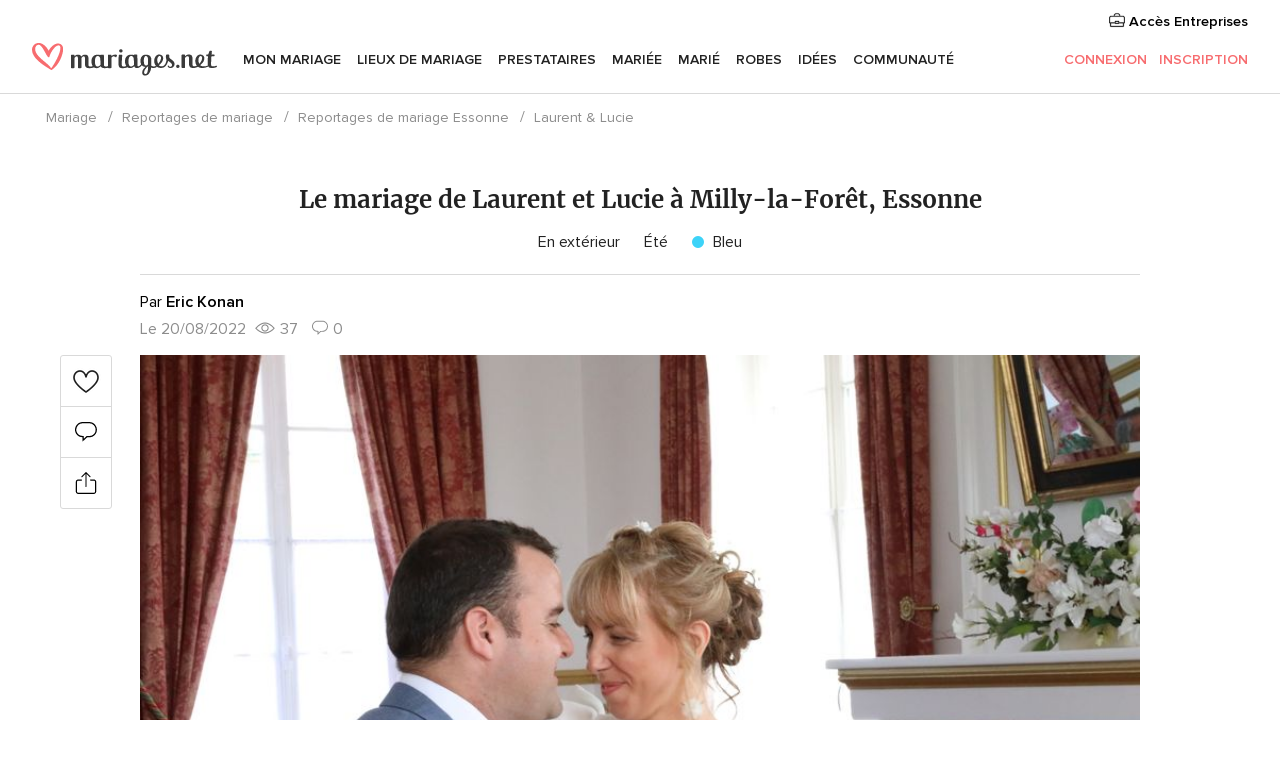

--- FILE ---
content_type: application/javascript
request_url: https://www.mariages.net/b3TBFGhSWdYS70zndys0-CVq/cYYYcJGJ4pXprD/bTZxKC1lBA/ZBUSdX/4LMT4B
body_size: 167709
content:
(function(){if(typeof Array.prototype.entries!=='function'){Object.defineProperty(Array.prototype,'entries',{value:function(){var index=0;const array=this;return {next:function(){if(index<array.length){return {value:[index,array[index++]],done:false};}else{return {done:true};}},[Symbol.iterator]:function(){return this;}};},writable:true,configurable:true});}}());(function(){xs();SID();pQD();var f9=function(){ME=["\x6c\x65\x6e\x67\x74\x68","\x41\x72\x72\x61\x79","\x63\x6f\x6e\x73\x74\x72\x75\x63\x74\x6f\x72","\x6e\x75\x6d\x62\x65\x72"];};var U9=function MC(BE,W0){'use strict';var jG=MC;switch(BE){case kn:{jb.push(GT);var zQ=UH(typeof g9()[rT(JH)],RY('',[][[]]))?g9()[rT(fb)](rV,Zc,OI,Wp):g9()[rT(b0)].apply(null,[Zd,YG,MG(MG({})),D0]);try{var D9=jb.length;var Ad=MG({});if(IL[g9()[rT(v9)](tE,zb,LJ,Rv)]&&IL[g9()[rT(v9)](tE,zb,Xd,XG)][NT()[Np(Mc)](NE,RT)]&&IL[g9()[rT(v9)].apply(null,[tE,zb,TI,Xd])][vh(typeof NT()[Np(Fv)],RY([],[][[]]))?NT()[Np(Mc)].call(null,NE,RT):NT()[Np(sJ)](Gb,lK)][UH(typeof g9()[rT(tJ)],RY('',[][[]]))?g9()[rT(fb)](G0,FQ,MG(MG(Gc)),rY):g9()[rT(VI)].apply(null,[jE,jc,qV,Rc])]){var fp=IL[vh(typeof g9()[rT(VE)],'undefined')?g9()[rT(v9)](tE,zb,th,RH):g9()[rT(fb)](lH,Wc,hp,FE)][UH(typeof NT()[Np(Lp)],'undefined')?NT()[Np(sJ)](EJ,IT):NT()[Np(Mc)].call(null,NE,RT)][vh(typeof g9()[rT(pC)],RY([],[][[]]))?g9()[rT(VI)](jE,jc,LY,vp):g9()[rT(fb)].call(null,mK,R9,DE,v9)][g9()[rT(Sd)].call(null,C9,MI,MG(MG(Gc)),MG(MG({})))]();var JQ;return jb.pop(),JQ=fp,JQ;}else{var BG;return jb.pop(),BG=zQ,BG;}}catch(Ec){jb.splice(rQ(D9,Gc),Infinity,GT);var dY;return jb.pop(),dY=zQ,dY;}jb.pop();}break;case GB:{var B0=W0[p3];jb.push(ZG);try{var gY=jb.length;var PV=MG(MG(p3));if(UH(B0[g9()[rT(v9)](qp,zb,MG(MG([])),IJ)][NT()[Np(Fv)](hV,IQ)],undefined)){var Dd;return Dd=g9()[rT(b0)](XH,YG,lV,IV),jb.pop(),Dd;}if(UH(B0[vh(typeof g9()[rT(TV)],RY('',[][[]]))?g9()[rT(v9)](qp,zb,S9,Kt):g9()[rT(fb)].call(null,wG,nV,tI,Rv)][NT()[Np(Fv)](hV,IQ)],MG({}))){var tm;return tm=vP()[t5(jt)](Qh,pg),jb.pop(),tm;}var CM;return CM=g9()[rT(r5)].apply(null,[fY,HS,XG,B7]),jb.pop(),CM;}catch(JP){jb.splice(rQ(gY,Gc),Infinity,ZG);var R6;return R6=NT()[Np(vj)].call(null,Lv,c4),jb.pop(),R6;}jb.pop();}break;case UR:{jb.push(OP);var ZM=g9()[rT(b0)].apply(null,[L4,YG,MG({}),GS]);try{var rS=jb.length;var M4=MG({});if(IL[g9()[rT(v9)](r2,zb,Aj,G2)][CP()[J4(Kw)].call(null,Dg,Hj,Cj,Cj)]&&IL[g9()[rT(v9)].apply(null,[r2,zb,B7,VS])][CP()[J4(Kw)](Dg,Hj,Cj,AS)][IV]&&IL[g9()[rT(v9)](r2,zb,s6,Km)][CP()[J4(Kw)](Dg,Hj,Cj,Am)][lt[pC]][IV]&&IL[g9()[rT(v9)].apply(null,[r2,zb,gT,IJ])][CP()[J4(Kw)].apply(null,[Dg,Hj,Cj,G2])][IV][IV][vP()[t5(JH)].apply(null,[zM,Pz])]){var DP=UH(IL[g9()[rT(v9)].apply(null,[r2,zb,MG([]),Zj])][CP()[J4(Kw)](Dg,Hj,Cj,zk)][lt[pC]][IV][vP()[t5(JH)](zM,Pz)],IL[g9()[rT(v9)](r2,zb,MG(MG([])),RH)][vh(typeof CP()[J4(Hm)],RY([],[][[]]))?CP()[J4(Kw)].call(null,Dg,Hj,Cj,Uz):CP()[J4(RH)].call(null,MM,MP,V1,LY)][lt[pC]]);var Ej=DP?g9()[rT(r5)](Iz,HS,OI,TV):vP()[t5(jt)].call(null,p1,pg);var J1;return jb.pop(),J1=Ej,J1;}else{var Mt;return jb.pop(),Mt=ZM,Mt;}}catch(gk){jb.splice(rQ(rS,Gc),Infinity,OP);var rm;return jb.pop(),rm=ZM,rm;}jb.pop();}break;case wO:{var IS;jb.push(FQ);return IS=UH(typeof IL[NT()[Np(zk)](LQ,jc)][vP()[t5(kF)](zT,mM)],NT()[Np(L2)].call(null,Jh,zz))||UH(typeof IL[NT()[Np(zk)](LQ,jc)][UH(typeof g9()[rT(IV)],'undefined')?g9()[rT(fb)](hj,JM,zk,RH):g9()[rT(S1)](rz,JH,Uz,ZZ)],NT()[Np(L2)](Jh,zz))||UH(typeof IL[NT()[Np(zk)].call(null,LQ,jc)][NT()[Np(zb)](UP,bj)],NT()[Np(L2)](Jh,zz)),jb.pop(),IS;}break;case JR:{var Z4=W0[p3];var UF=W0[Aq];jb.push(q7);if(MG(OF(Z4,UF))){throw new (IL[g9()[rT(pS)](Sz,AS,U4,D0)])(NT()[Np(Xd)].call(null,cH,Dg));}jb.pop();}break;case mq:{jb.push(k4);var nw=IL[NT()[Np(Zj)](wk,Rm)][NT()[Np(Uj)].apply(null,[YT,kZ])]?IL[NT()[Np(Zj)](wk,Rm)][g9()[rT(ES)].apply(null,[j5,Sd,MG(MG(Gc)),T5])](IL[NT()[Np(Zj)](wk,Rm)][UH(typeof NT()[Np(D0)],'undefined')?NT()[Np(sJ)].apply(null,[Gb,tS]):NT()[Np(Uj)](YT,kZ)](IL[vh(typeof g9()[rT(Zj)],'undefined')?g9()[rT(v9)](r7,zb,Gj,xw):g9()[rT(fb)].call(null,Kt,F2,MG(MG([])),O5)]))[vP()[t5(pS)](bC,hk)](g9()[rT(lm)].call(null,Hv,b4,D0,ES)):vh(typeof NT()[Np(Aj)],RY('',[][[]]))?NT()[Np(jt)](fj,gt):NT()[Np(sJ)](OI,hP);var z4;return jb.pop(),z4=nw,z4;}break;case ZN:{jb.push(O6);throw new (IL[g9()[rT(pS)](KM,AS,RH,Xd)])(w5()[L1(qV)](Wk,HS,Sd,O1));}break;case dN:{var m7=MG(Aq);jb.push(tt);try{var c6=jb.length;var g4=MG([]);if(IL[NT()[Np(zk)](z9,jc)][g9()[rT(Q7)](xC,Am,jz,OI)]){IL[NT()[Np(zk)](z9,jc)][g9()[rT(Q7)](xC,Am,TV,Rv)][vh(typeof vP()[t5(fb)],RY('',[][[]]))?vP()[t5(L5)].call(null,Pb,Tm):vP()[t5(pC)](H6,vz)](vP()[t5(HZ)].call(null,ld,E5),vP()[t5(sg)](Ld,k5));IL[NT()[Np(zk)].apply(null,[z9,jc])][g9()[rT(Q7)](xC,Am,Km,Km)][vh(typeof wt()[IM(sJ)],'undefined')?wt()[IM(cP)](O4,xw,qZ,MG(MG(Gc)),U4,gt):wt()[IM(B7)].apply(null,[Vz,XG,Yg,B7,FZ,LJ])](vP()[t5(HZ)](ld,E5));m7=MG(MG([]));}}catch(N6){jb.splice(rQ(c6,Gc),Infinity,tt);}var fk;return jb.pop(),fk=m7,fk;}break;case AO:{var Zw=W0[p3];var ZS=W0[Aq];jb.push(bm);if(hM(typeof IL[vh(typeof NT()[Np(Ot)],RY([],[][[]]))?NT()[Np(r5)](Jp,qk):NT()[Np(sJ)](qF,rz)][vP()[t5(Bg)].apply(null,[Ip,RH])],g9()[rT(jz)].apply(null,[JZ,g1,YG,U4]))){IL[NT()[Np(r5)](Jp,qk)][vh(typeof vP()[t5(N2)],RY([],[][[]]))?vP()[t5(Bg)](Ip,RH):vP()[t5(pC)].call(null,VP,c7)]=(UH(typeof NT()[Np(gT)],RY('',[][[]]))?NT()[Np(sJ)](g2,Wz):NT()[Np(jt)](Hz,gt))[wt()[IM(Gc)].apply(null,[H1,f7,gg,zk,jt,jz])](Zw,UH(typeof NT()[Np(Fv)],'undefined')?NT()[Np(sJ)](Vz,VM):NT()[Np(jz)].apply(null,[nt,Jk]))[vh(typeof wt()[IM(cP)],RY(NT()[Np(jt)](Hz,gt),[][[]]))?wt()[IM(Gc)](H1,MG(IV),gg,MG(Gc),jt,jz):wt()[IM(B7)].call(null,S7,Lm,Ak,rV,Ew,sZ)](ZS,w5()[L1(L2)](lk,qZ,D0,r2));}jb.pop();}break;case W3:{var Q4=W0[p3];var sm=W0[Aq];jb.push(nz);var v5=sm[s4()[Z2(DE)].call(null,B7,U6,IV,Ig,cP,c4)];var kz=sm[UH(typeof NT()[Np(pC)],RY([],[][[]]))?NT()[Np(sJ)].call(null,fm,Yk):NT()[Np(kj)](TF,k5)];var Em=sm[vP()[t5(tJ)].apply(null,[hv,cZ])];var nS=sm[vP()[t5(m2)](wP,I5)];var bM=sm[s4()[Z2(Kw)].call(null,Zj,RH,FE,DF,U5,MG(MG(Gc)))];var xk=sm[CP()[J4(AS)].call(null,M1,Zj,Zj,fb)];var X1=sm[w5()[L1(gt)](kF,pC,lV,Hk)];var Rw=sm[vP()[t5(Uj)](Lg,GS)];var m1;return m1=NT()[Np(jt)](VM,gt)[wt()[IM(Gc)].apply(null,[Hw,Qk,gg,G2,jt,zb])](Q4)[UH(typeof wt()[IM(ZZ)],RY(vh(typeof NT()[Np(fb)],RY([],[][[]]))?NT()[Np(jt)](VM,gt):NT()[Np(sJ)].apply(null,[Gm,f4]),[][[]]))?wt()[IM(B7)](x4,MG(MG({})),Gw,MG(MG([])),PS,G2):wt()[IM(Gc)].call(null,Hw,lV,gg,MG(IV),jt,th)](v5,g9()[rT(lm)](AY,b4,QZ,MG(MG(IV))))[wt()[IM(Gc)](Hw,Kt,gg,O5,jt,D0)](kz,g9()[rT(lm)](AY,b4,ZZ,LY))[wt()[IM(Gc)](Hw,n4,gg,zz,jt,rY)](Em,g9()[rT(lm)](AY,b4,GS,sJ))[UH(typeof wt()[IM(Cj)],RY([],[][[]]))?wt()[IM(B7)].call(null,QF,LY,hp,MG(MG([])),C4,Sj):wt()[IM(Gc)].call(null,Hw,MG(Gc),gg,pS,jt,U6)](nS,UH(typeof g9()[rT(b0)],'undefined')?g9()[rT(fb)](N5,Vm,VE,Lp):g9()[rT(lm)](AY,b4,Jm,ES))[UH(typeof wt()[IM(IV)],'undefined')?wt()[IM(B7)].apply(null,[xw,B7,Vw,Vm,Ag,IV]):wt()[IM(Gc)](Hw,dZ,gg,Km,jt,qV)](bM,g9()[rT(lm)](AY,b4,vp,IQ))[wt()[IM(Gc)](Hw,MG(MG(IV)),gg,Hm,jt,Cj)](xk,g9()[rT(lm)](AY,b4,Lp,pC))[wt()[IM(Gc)].apply(null,[Hw,Zj,gg,Kw,jt,jc])](X1,g9()[rT(lm)].apply(null,[AY,b4,Kt,Nt]))[wt()[IM(Gc)](Hw,jc,gg,hp,jt,pC)](Rw,g9()[rT(E5)](N4,Nt,Zg,Jk)),jb.pop(),m1;}break;case Tx:{var NF=W0[p3];jb.push(k7);if(vh(typeof IL[NT()[Np(DE)](vd,Dt)],vh(typeof g9()[rT(Vg)],RY([],[][[]]))?g9()[rT(jz)](zh,g1,TI,GS):g9()[rT(fb)](st,Sg,Am,MG(Gc)))&&hM(NF[IL[NT()[Np(DE)].apply(null,[vd,Dt])][g9()[rT(Vm)].apply(null,[OH,RH,Am,jc])]],null)||hM(NF[NT()[Np(tI)](Nh,s6)],null)){var Ik;return Ik=IL[NT()[Np(U4)](bG,mK)][g9()[rT(b4)](Z7,Rz,Qk,Rv)](NF),jb.pop(),Ik;}jb.pop();}break;case DD:{jb.push(CS);if(IL[NT()[Np(zk)].call(null,Bd,jc)][NT()[Np(m2)](XP,Dk)]){if(IL[vh(typeof NT()[Np(sJ)],'undefined')?NT()[Np(Zj)](J7,Rm):NT()[Np(sJ)](dS,XP)][NT()[Np(tJ)].call(null,cI,DE)](IL[NT()[Np(zk)].apply(null,[Bd,jc])][NT()[Np(m2)].call(null,XP,Dk)][g9()[rT(ZZ)].call(null,mg,U2,Zg,MG(MG({})))],g9()[rT(K1)].apply(null,[FH,VS,pS,MG(IV)]))){var Gz;return Gz=g9()[rT(r5)].call(null,sb,HS,zb,nk),jb.pop(),Gz;}var Fz;return Fz=NT()[Np(vj)](dG,c4),jb.pop(),Fz;}var g7;return g7=UH(typeof g9()[rT(qF)],RY('',[][[]]))?g9()[rT(fb)](q6,xZ,MG(MG(IV)),zg):g9()[rT(b0)](Hh,YG,MG(MG([])),VS),jb.pop(),g7;}break;case XD:{var T7=W0[p3];jb.push(NP);var mF=g9()[rT(b0)](Hd,YG,VE,U6);try{var Q2=jb.length;var gP=MG({});if(T7[g9()[rT(v9)](mz,zb,MG(MG({})),DE)][vP()[t5(gz)](Tp,TS)]){var Ut=T7[vh(typeof g9()[rT(Jk)],RY('',[][[]]))?g9()[rT(v9)].call(null,mz,zb,nk,U6):g9()[rT(fb)](r4,PZ,D5,zz)][vP()[t5(gz)](Tp,TS)][g9()[rT(Sd)](OC,MI,dS,s6)]();var Lw;return jb.pop(),Lw=Ut,Lw;}else{var p5;return jb.pop(),p5=mF,p5;}}catch(UZ){jb.splice(rQ(Q2,Gc),Infinity,NP);var v6;return jb.pop(),v6=mF,v6;}jb.pop();}break;case QK:{var wT=W0[p3];jb.push(FP);var EF=vP()[t5(E1)].call(null,db,OI);var Gt=vP()[t5(E1)].call(null,db,OI);if(wT[NT()[Np(r5)].call(null,OH,qk)]){var nZ=wT[NT()[Np(r5)].call(null,OH,qk)][s4()[Z2(AS)].call(null,Rc,dZ,Nz,PS,D5,zb)](BM()[TP(Kw)](PS,Mk,Gc,jt));var lP=nZ[NT()[Np(Vg)].apply(null,[CG,m2])](vh(typeof vP()[t5(IV)],RY([],[][[]]))?vP()[t5(lM)].apply(null,[Y9,HZ]):vP()[t5(pC)](Rk,YM));if(lP){var vg=lP[NT()[Np(lm)].apply(null,[E9,bZ])](vh(typeof g9()[rT(Zg)],RY([],[][[]]))?g9()[rT(AF)](DV,zz,Jk,sZ):g9()[rT(fb)].apply(null,[x2,tP,vp,c4]));if(vg){EF=lP[vP()[t5(FM)](Nw,TM)](vg[NT()[Np(S1)](Zz,n4)]);Gt=lP[vP()[t5(FM)](Nw,TM)](vg[vh(typeof vP()[t5(Jm)],RY('',[][[]]))?vP()[t5(b4)].call(null,MJ,zb):vP()[t5(pC)](H1,Ck)]);}}}var Cz;return Cz=xP(CA,[vh(typeof wt()[IM(Gc)],'undefined')?wt()[IM(XG)](Q1,Ot,rt,AS,Zj,Am):wt()[IM(B7)](cz,U6,Xm,Zg,UM,ES),EF,g9()[rT(r1)].apply(null,[hF,B7,MG([]),MG([])]),Gt]),jb.pop(),Cz;}break;case PX:{var A5=W0[p3];jb.push(mw);var nP=g9()[rT(b0)].apply(null,[mh,YG,jz,IV]);var l1=g9()[rT(b0)].apply(null,[mh,YG,MG({}),XG]);var PM=new (IL[vh(typeof g9()[rT(tI)],RY([],[][[]]))?g9()[rT(zz)].apply(null,[Q9,Zg,s6,MG(IV)]):g9()[rT(fb)](Hm,S4,xw,s6)])(new (IL[g9()[rT(zz)](Q9,Zg,FE,qV)])(wt()[IM(L2)].apply(null,[wj,Uz,US,hp,jc,dZ])));try{var Ow=jb.length;var nM=MG(Aq);if(MG(MG(IL[NT()[Np(zk)](FC,jc)][NT()[Np(Zj)].apply(null,[NP,Rm])]))&&MG(MG(IL[NT()[Np(zk)].call(null,FC,jc)][NT()[Np(Zj)](NP,Rm)][NT()[Np(tJ)](Pd,DE)]))){var c1=IL[NT()[Np(Zj)](NP,Rm)][NT()[Np(tJ)].call(null,Pd,DE)](IL[NT()[Np(m2)](hF,Dk)][g9()[rT(ZZ)](TZ,U2,MG(MG({})),LY)],BM()[TP(cP)](gM,lg,D0,Rc));if(c1){nP=PM[vP()[t5(sg)].call(null,cb,k5)](c1[UH(typeof g9()[rT(L2)],RY([],[][[]]))?g9()[rT(fb)](LM,U2,D0,VS):g9()[rT(AS)](gZ,mM,MG([]),MG({}))][g9()[rT(Sd)](rp,MI,VS,Rc)]());}}l1=vh(IL[NT()[Np(zk)].apply(null,[FC,jc])],A5);}catch(f2){jb.splice(rQ(Ow,Gc),Infinity,mw);nP=NT()[Np(vj)](Q9,c4);l1=NT()[Np(vj)](Q9,c4);}var xS=RY(nP,gj(l1,Gc))[vh(typeof g9()[rT(HZ)],RY([],[][[]]))?g9()[rT(Sd)].call(null,rp,MI,MG(MG({})),Rc):g9()[rT(fb)].apply(null,[P1,cj,dZ,TI])]();var x5;return jb.pop(),x5=xS,x5;}break;case MU:{jb.push(zg);try{var Fj=jb.length;var G1=MG({});var km;return km=MG(MG(IL[vh(typeof NT()[Np(Zg)],RY([],[][[]]))?NT()[Np(zk)].call(null,cg,jc):NT()[Np(sJ)](B6,U1)][UH(typeof g9()[rT(Am)],RY([],[][[]]))?g9()[rT(fb)](x7,IV,zk,IV):g9()[rT(Bg)](nz,sj,Gj,VE)])),jb.pop(),km;}catch(jP){jb.splice(rQ(Fj,Gc),Infinity,zg);var Fk;return jb.pop(),Fk=MG([]),Fk;}jb.pop();}break;case AR:{jb.push(q5);var Pw=g9()[rT(b0)](Y0,YG,Rc,Km);try{var z2=jb.length;var kM=MG(Aq);if(IL[g9()[rT(v9)].call(null,k2,zb,tI,f7)][UH(typeof CP()[J4(XG)],RY([],[][[]]))?CP()[J4(RH)](ck,G7,q1,XG):CP()[J4(Kw)](DF,Hj,Cj,QZ)]&&IL[g9()[rT(v9)](k2,zb,S9,Hm)][CP()[J4(Kw)](DF,Hj,Cj,xw)][IV]){var s5=UH(IL[g9()[rT(v9)](k2,zb,Am,jc)][CP()[J4(Kw)].apply(null,[DF,Hj,Cj,Uz])][wt()[IM(gt)].apply(null,[GT,MG(MG(Gc)),U6,MG(IV),fb,hp])](lt[lV]),IL[g9()[rT(v9)].apply(null,[k2,zb,MG(MG(Gc)),E5])][CP()[J4(Kw)](DF,Hj,Cj,IJ)][IV]);var mZ=s5?g9()[rT(r5)](KF,HS,MG(MG(IV)),Vm):vP()[t5(jt)].apply(null,[ng,pg]);var ft;return jb.pop(),ft=mZ,ft;}else{var O7;return jb.pop(),O7=Pw,O7;}}catch(Ez){jb.splice(rQ(z2,Gc),Infinity,q5);var WT;return jb.pop(),WT=Pw,WT;}jb.pop();}break;case b3:{var cw=W0[p3];var fF=W0[Aq];jb.push(pC);if(B2(fF,null)||K6(fF,cw[vP()[t5(IV)].apply(null,[Kt,D7])]))fF=cw[vP()[t5(IV)](Kt,D7)];for(var W7=IV,R2=new (IL[NT()[Np(U4)](Sb,mK)])(fF);b5(W7,fF);W7++)R2[W7]=cw[W7];var M5;return jb.pop(),M5=R2,M5;}break;case kx:{jb.push(s2);try{var nj=jb.length;var AZ=MG(MG(p3));var P7=RY(IL[vP()[t5(f7)].apply(null,[Fp,Rz])](IL[NT()[Np(zk)].call(null,Th,jc)][vP()[t5(nk)].apply(null,[cV,kg])]),gj(IL[vP()[t5(f7)].call(null,Fp,Rz)](IL[NT()[Np(zk)].apply(null,[Th,jc])][vP()[t5(s6)](tC,YS)]),Gc));P7+=RY(gj(IL[vh(typeof vP()[t5(Sd)],RY([],[][[]]))?vP()[t5(f7)](Fp,Rz):vP()[t5(pC)](Oz,vk)](IL[NT()[Np(zk)](Th,jc)][w5()[L1(Rc)].call(null,MP,OI,sZ,sY)]),pC),gj(IL[vP()[t5(f7)](Fp,Rz)](IL[NT()[Np(zk)](Th,jc)][UH(typeof BM()[TP(L2)],'undefined')?BM()[TP(Cj)].call(null,O6,V6,QZ,gm):BM()[TP(Zj)](sY,Nj,Rv,TI)]),B7));P7+=RY(gj(IL[UH(typeof vP()[t5(T5)],RY([],[][[]]))?vP()[t5(pC)].call(null,zz,TM):vP()[t5(f7)].call(null,Fp,Rz)](IL[NT()[Np(zk)](Th,jc)][vP()[t5(rY)](ZK,Hj)]),fb),gj(IL[vP()[t5(f7)].apply(null,[Fp,Rz])](IL[NT()[Np(zk)](Th,jc)][vP()[t5(S7)].apply(null,[qw,Cj])]),sJ));P7+=RY(gj(IL[vP()[t5(f7)](Fp,Rz)](IL[NT()[Np(zk)].apply(null,[Th,jc])][w5()[L1(DE)](TV,GS,zg,NC)]),lt[gt]),gj(IL[vP()[t5(f7)].apply(null,[Fp,Rz])](IL[vh(typeof NT()[Np(GS)],RY('',[][[]]))?NT()[Np(zk)](Th,jc):NT()[Np(sJ)](Y7,xt)][NT()[Np(Wp)].call(null,lY,R5)]),Cj));P7+=RY(gj(IL[vP()[t5(f7)].apply(null,[Fp,Rz])](IL[NT()[Np(zk)](Th,jc)][vP()[t5(Rv)](AH,Ot)]),r5),gj(IL[UH(typeof vP()[t5(sZ)],RY('',[][[]]))?vP()[t5(pC)](j7,jM):vP()[t5(f7)].call(null,Fp,Rz)](IL[NT()[Np(zk)].call(null,Th,jc)][NT()[Np(qk)](xJ,OM)]),zk));P7+=RY(gj(IL[vh(typeof vP()[t5(hp)],RY('',[][[]]))?vP()[t5(f7)](Fp,Rz):vP()[t5(pC)](mK,j4)](IL[NT()[Np(zk)](Th,jc)][UH(typeof vP()[t5(Cj)],RY('',[][[]]))?vP()[t5(pC)].apply(null,[pk,FP]):vP()[t5(kj)](IH,vp)]),U4),gj(IL[vh(typeof vP()[t5(zb)],'undefined')?vP()[t5(f7)](Fp,Rz):vP()[t5(pC)](Qj,kw)](IL[NT()[Np(zk)](Th,jc)][vP()[t5(ww)].call(null,Xh,Kg)]),Zj));P7+=RY(gj(IL[vP()[t5(f7)](Fp,Rz)](IL[NT()[Np(zk)](Th,jc)][vP()[t5(I5)](TH,Gg)]),ZZ),gj(IL[vP()[t5(f7)](Fp,Rz)](IL[NT()[Np(zk)](Th,jc)][NT()[Np(xw)].call(null,Xh,dZ)]),Rc));P7+=RY(gj(IL[vP()[t5(f7)].call(null,Fp,Rz)](IL[UH(typeof NT()[Np(qk)],RY('',[][[]]))?NT()[Np(sJ)].call(null,tZ,wG):NT()[Np(zk)](Th,jc)][vh(typeof w5()[L1(r5)],RY([],[][[]]))?w5()[L1(Kw)](qF,Zj,Am,NC):w5()[L1(jt)](C2,zj,v9,Zj)]),DE),gj(IL[vP()[t5(f7)].apply(null,[Fp,Rz])](IL[NT()[Np(zk)](Th,jc)][s4()[Z2(ZZ)](Qk,s6,D6,NC,Hm,TI)]),Ef[g9()[rT(Im)].call(null,QE,Mc,dZ,MG(IV))]()));P7+=RY(gj(IL[UH(typeof vP()[t5(cP)],RY([],[][[]]))?vP()[t5(pC)](kF,hw):vP()[t5(f7)](Fp,Rz)](IL[NT()[Np(zk)].call(null,Th,jc)][NT()[Np(D0)](nH,FM)]),cP),gj(IL[vP()[t5(f7)](Fp,Rz)](IL[NT()[Np(zk)](Th,jc)][vh(typeof NT()[Np(S1)],RY('',[][[]]))?NT()[Np(Km)].call(null,vC,pM):NT()[Np(sJ)].apply(null,[Y6,NZ])]),XG));P7+=RY(gj(IL[vP()[t5(f7)](Fp,Rz)](IL[NT()[Np(zk)].apply(null,[Th,jc])][g9()[rT(RF)](Jc,m2,S7,SF)]),RH),gj(IL[vP()[t5(f7)](Fp,Rz)](IL[NT()[Np(zk)](Th,jc)][g9()[rT(lF)](Rh,Q7,MG([]),dZ)]),Qk));P7+=RY(gj(IL[vP()[t5(f7)](Fp,Rz)](IL[NT()[Np(zk)].apply(null,[Th,jc])][vP()[t5(kk)](tv,zP)]),L2),gj(IL[vP()[t5(f7)](Fp,Rz)](IL[NT()[Np(zk)](Th,jc)][g9()[rT(N2)].apply(null,[ZI,YZ,Sj,jz])]),lt[AS]));P7+=RY(gj(IL[vP()[t5(f7)].apply(null,[Fp,Rz])](IL[NT()[Np(zk)](Th,jc)][vh(typeof vP()[t5(Kw)],'undefined')?vP()[t5(US)](b9,Rt):vP()[t5(pC)](rZ,W2)]),Ef[vh(typeof w5()[L1(B7)],RY(NT()[Np(jt)](zB,gt),[][[]]))?w5()[L1(cP)](FF,fb,Vm,Z9):w5()[L1(jt)](dw,Bj,Zg,Zg)]()),gj(IL[vP()[t5(f7)].call(null,Fp,Rz)](IL[NT()[Np(zk)].call(null,Th,jc)][g9()[rT(Hj)].apply(null,[M9,pF,qV,f7])]),Hm));P7+=RY(gj(IL[vh(typeof vP()[t5(Vm)],RY([],[][[]]))?vP()[t5(f7)](Fp,Rz):vP()[t5(pC)](B7,JF)](IL[NT()[Np(zk)].apply(null,[Th,jc])][NT()[Np(rV)](vI,AF)]),jz),gj(IL[vP()[t5(f7)].apply(null,[Fp,Rz])](IL[UH(typeof NT()[Np(xw)],RY([],[][[]]))?NT()[Np(sJ)].call(null,MF,VI):NT()[Np(zk)].apply(null,[Th,jc])][UH(typeof g9()[rT(rV)],RY([],[][[]]))?g9()[rT(fb)](Dm,Tw,Km,jc):g9()[rT(Tm)](WK,Rc,Gc,GS)]),lt[Hm]));P7+=RY(gj(IL[vP()[t5(f7)](Fp,Rz)](IL[vh(typeof NT()[Np(D0)],'undefined')?NT()[Np(zk)](Th,jc):NT()[Np(sJ)](At,Y1)][vh(typeof vP()[t5(Sj)],RY('',[][[]]))?vP()[t5(qF)](sY,E1):vP()[t5(pC)](bS,Ft)]),lt[jz]),gj(IL[vP()[t5(f7)](Fp,Rz)](IL[NT()[Np(zk)](Th,jc)][NT()[Np(dZ)](BA,SZ)]),IQ));P7+=RY(gj(IL[vP()[t5(f7)](Fp,Rz)](IL[NT()[Np(zk)].apply(null,[Th,jc])][vP()[t5(Vg)](bp,Uj)]),pS),gj(IL[vP()[t5(f7)].apply(null,[Fp,Rz])](IL[NT()[Np(zk)](Th,jc)][g9()[rT(OP)].apply(null,[C9,lg,kF,zz])]),zg));P7+=RY(gj(IL[vP()[t5(f7)](Fp,Rz)](IL[NT()[Np(zk)](Th,jc)][vP()[t5(lm)](vQ,ES)]),D5),gj(IL[vh(typeof vP()[t5(FE)],RY([],[][[]]))?vP()[t5(f7)].apply(null,[Fp,Rz]):vP()[t5(pC)](Pk,qt)](IL[NT()[Np(zk)](Th,jc)][g9()[rT(Jj)].call(null,Xh,dS,MG(IV),Uz)]),Lm));P7+=RY(RY(gj(IL[vP()[t5(f7)](Fp,Rz)](IL[NT()[Np(r5)](XC,qk)][UH(typeof w5()[L1(ZZ)],RY(NT()[Np(jt)](zB,gt),[][[]]))?w5()[L1(jt)](T1,s7,pC,V6):w5()[L1(XG)].call(null,Lk,Hm,TV,G6)]),lV),gj(IL[UH(typeof vP()[t5(n4)],RY([],[][[]]))?vP()[t5(pC)](Dt,Dz):vP()[t5(f7)].call(null,Fp,Rz)](IL[NT()[Np(zk)](Th,jc)][vP()[t5(S1)].call(null,ZJ,vj)]),TI)),gj(IL[vP()[t5(f7)].call(null,Fp,Rz)](IL[NT()[Np(zk)].call(null,Th,jc)][NT()[Np(v9)](xd,Gw)]),lt[GS]));var wM;return wM=P7[g9()[rT(Sd)](BI,MI,D7,sJ)](),jb.pop(),wM;}catch(XS){jb.splice(rQ(nj,Gc),Infinity,s2);var Z5;return Z5=vP()[t5(jt)](lh,pg),jb.pop(),Z5;}jb.pop();}break;case jA:{jb.push(WP);var m4=g9()[rT(Um)].apply(null,[EM,xw,FE,MG(MG(IV))]);var WM=UH(typeof g9()[rT(S9)],RY('',[][[]]))?g9()[rT(fb)].call(null,mz,Hw,vj,LY):g9()[rT(Dk)].apply(null,[d5,KZ,SF,MG(MG(Gc))]);for(var mj=IV;b5(mj,gg);mj++)m4+=WM[vP()[t5(r5)](X5,jt)](IL[vh(typeof g9()[rT(vp)],RY('',[][[]]))?g9()[rT(XG)].apply(null,[lZ,qt,O5,Nt]):g9()[rT(fb)](f7,Mw,pC,IQ)][NT()[Np(ES)](hm,Kg)](Sw(IL[g9()[rT(XG)].call(null,lZ,qt,zg,jc)][g9()[rT(xw)](K9,rY,MG({}),IJ)](),WM[vP()[t5(IV)](Eg,D7)])));var Ng;return jb.pop(),Ng=m4,Ng;}break;case BO:{jb.push(rz);var R7;return R7=MG(MG(IL[NT()[Np(zk)].call(null,gQ,jc)][w5()[L1(ZZ)](Fv,zk,hp,CF)])),jb.pop(),R7;}break;case w:{var SP=W0[p3];jb.push(VS);var mT=vh(typeof NT()[Np(qM)],'undefined')?NT()[Np(jt)](Ck,gt):NT()[Np(sJ)].apply(null,[IJ,sw]);var z5=NT()[Np(jt)](Ck,gt);var Wm=vP()[t5(FF)](DZ,FE);var Cw=[];try{var hZ=jb.length;var Ok=MG({});try{mT=SP[NT()[Np(Aw)](ZG,lg)];}catch(l4){jb.splice(rQ(hZ,Gc),Infinity,VS);if(l4[vP()[t5(gt)](RT,OM)][NT()[Np(hg)].apply(null,[A7,dS])](Wm)){mT=BM()[TP(L2)].call(null,xM,zg,pC,Gc);}}var H2=IL[g9()[rT(XG)].apply(null,[T4,qt,vp,O5])][vh(typeof NT()[Np(U5)],RY('',[][[]]))?NT()[Np(ES)](Jg,Kg):NT()[Np(sJ)].call(null,Fm,ck)](Sw(IL[g9()[rT(XG)](T4,qt,IJ,MG([]))][g9()[rT(xw)].call(null,G6,rY,OI,MG(MG(Gc)))](),Om))[g9()[rT(Sd)].apply(null,[Pk,MI,ES,O5])]();SP[NT()[Np(Aw)](ZG,lg)]=H2;z5=vh(SP[NT()[Np(Aw)](ZG,lg)],H2);Cw=[xP(CA,[g9()[rT(AS)].apply(null,[tF,mM,D5,xw]),mT]),xP(CA,[vh(typeof g9()[rT(K5)],RY('',[][[]]))?g9()[rT(Rc)](SM,Sj,Uz,fb):g9()[rT(fb)](qM,Y5,Rv,jz),jT(z5,lt[Qk])[g9()[rT(Sd)].apply(null,[Pk,MI,MG([]),MG(MG(Gc))])]()])];var Wg;return jb.pop(),Wg=Cw,Wg;}catch(C7){jb.splice(rQ(hZ,Gc),Infinity,VS);Cw=[xP(CA,[g9()[rT(AS)](tF,mM,MG(IV),Am),mT]),xP(CA,[g9()[rT(Rc)](SM,Sj,B7,ES),z5])];}var RZ;return jb.pop(),RZ=Cw,RZ;}break;case TB:{var bg;jb.push(K7);return bg=MG(H4(g9()[rT(ZZ)](WF,U2,T5,OI),IL[NT()[Np(zk)].apply(null,[pz,jc])][NT()[Np(RF)](qb,ES)][vh(typeof g9()[rT(K5)],'undefined')?g9()[rT(RT)](jm,v7,hp,pC):g9()[rT(fb)](Nj,VP,dS,vp)][NT()[Np(zt)](NM,rY)])||H4(g9()[rT(ZZ)](WF,U2,jz,MG(MG({}))),IL[NT()[Np(zk)].call(null,pz,jc)][UH(typeof NT()[Np(Uz)],RY('',[][[]]))?NT()[Np(sJ)].apply(null,[AP,pm]):NT()[Np(RF)].call(null,qb,ES)][vh(typeof g9()[rT(zt)],'undefined')?g9()[rT(RT)](jm,v7,Kw,B7):g9()[rT(fb)].call(null,tg,Kw,tI,Ot)][NT()[Np(c5)](bQ,pS)])),jb.pop(),bg;}break;case Un:{var jj=W0[p3];jb.push(I7);var p4;return p4=MG(MG(jj[g9()[rT(v9)](tM,zb,zb,pS)]))&&MG(MG(jj[g9()[rT(v9)](tM,zb,MG(MG({})),qk)][CP()[J4(Kw)].call(null,Iz,Hj,Cj,VE)]))&&jj[g9()[rT(v9)].call(null,tM,zb,MG(MG([])),Jk)][CP()[J4(Kw)].call(null,Iz,Hj,Cj,S9)][IV]&&UH(jj[g9()[rT(v9)](tM,zb,LY,OI)][CP()[J4(Kw)].apply(null,[Iz,Hj,Cj,cP])][IV][UH(typeof g9()[rT(FE)],'undefined')?g9()[rT(fb)].call(null,jZ,GS,Hm,v9):g9()[rT(Sd)].call(null,qj,MI,v9,MG(IV))](),vP()[t5(AF)](sM,Zg))?g9()[rT(r5)](GP,HS,MG(MG(Gc)),Sd):vP()[t5(jt)].apply(null,[V1,pg]),jb.pop(),p4;}break;case EX:{var zm=W0[p3];jb.push(RH);var dP=zm[g9()[rT(v9)].call(null,c5,zb,xw,Rv)][NT()[Np(Bg)].call(null,Nm,tI)];if(dP){var zF=dP[g9()[rT(Sd)].call(null,p6,MI,MG(MG([])),MG([]))]();var YP;return jb.pop(),YP=zF,YP;}else{var Tz;return Tz=g9()[rT(b0)].call(null,gS,YG,jz,MG(MG(Gc))),jb.pop(),Tz;}jb.pop();}break;case qx:{jb.push(SS);try{var f6=jb.length;var XZ=MG({});var l5;return l5=MG(MG(IL[NT()[Np(zk)](xv,jc)][vh(typeof g9()[rT(r5)],RY('',[][[]]))?g9()[rT(Q7)](Zv,Am,MG(IV),RH):g9()[rT(fb)](Kj,Oj,qV,MG(MG(IV)))])),jb.pop(),l5;}catch(kt){jb.splice(rQ(f6,Gc),Infinity,SS);var A6;return jb.pop(),A6=MG(MG(p3)),A6;}jb.pop();}break;case fL:{jb.push(N4);try{var Pm=jb.length;var V4=MG({});var tw=IV;var w4=IL[NT()[Np(Zj)].call(null,q4,Rm)][NT()[Np(tJ)].apply(null,[Cv,DE])](IL[g9()[rT(bZ)].apply(null,[DV,jk,OI,Cj])][g9()[rT(ZZ)](S2,U2,L2,TV)],NT()[Np(pM)].call(null,AJ,Vg));if(w4){tw++;MG(MG(w4[g9()[rT(AS)].call(null,g5,mM,Gc,Vm)]))&&K6(w4[g9()[rT(AS)].apply(null,[g5,mM,MG(MG({})),Kw])][vh(typeof g9()[rT(jt)],RY([],[][[]]))?g9()[rT(Sd)](hC,MI,TI,ES):g9()[rT(fb)](Yt,g1,Am,hp)]()[vh(typeof g9()[rT(L5)],RY('',[][[]]))?g9()[rT(pM)](qJ,US,Kt,MG({})):g9()[rT(fb)](Q7,p1,Jm,qk)](vh(typeof NT()[Np(lF)],RY([],[][[]]))?NT()[Np(HS)].call(null,vk,bm):NT()[Np(sJ)](QM,Hm)),xj(Gc))&&tw++;}var hz=tw[g9()[rT(Sd)](hC,MI,G2,c4)]();var GF;return jb.pop(),GF=hz,GF;}catch(Qz){jb.splice(rQ(Pm,Gc),Infinity,N4);var wm;return wm=vh(typeof g9()[rT(kk)],RY([],[][[]]))?g9()[rT(b0)].call(null,LG,YG,n4,Lp):g9()[rT(fb)](W1,P2,rY,O5),jb.pop(),wm;}jb.pop();}break;case QD:{jb.push(Vw);try{var zw=jb.length;var lS=MG([]);var rj=new (IL[vh(typeof NT()[Np(b0)],'undefined')?NT()[Np(zk)].call(null,tk,jc):NT()[Np(sJ)](L4,zZ)][NT()[Np(RF)](tT,ES)][g9()[rT(RT)](VZ,v7,B7,MG(MG({})))][NT()[Np(zt)](Wb,rY)])();var MS=new (IL[NT()[Np(zk)](tk,jc)][NT()[Np(RF)](tT,ES)][g9()[rT(RT)](VZ,v7,Lm,VE)][NT()[Np(c5)].call(null,OY,pS)])();var ZP;return jb.pop(),ZP=MG(MG(p3)),ZP;}catch(bP){jb.splice(rQ(zw,Gc),Infinity,Vw);var IF;return IF=UH(bP[NT()[Np(Cj)](II,Mc)][vP()[t5(AS)](T4,sZ)],g9()[rT(pS)](Iw,AS,Wp,Sd)),jb.pop(),IF;}jb.pop();}break;case vf:{jb.push(L5);if(MG(IL[NT()[Np(zk)](vF,jc)][g9()[rT(Q6)](Wj,Kg,fb,TI)])){var IP=UH(typeof IL[NT()[Np(zk)].call(null,vF,jc)][UH(typeof vP()[t5(jS)],RY([],[][[]]))?vP()[t5(pC)].apply(null,[CF,Iw]):vP()[t5(bZ)].apply(null,[JM,H1])],g9()[rT(jz)].call(null,Sm,g1,MG({}),U4))?g9()[rT(r5)](x1,HS,dZ,MG(MG(Gc))):UH(typeof NT()[Np(Q6)],RY([],[][[]]))?NT()[Np(sJ)].call(null,Km,MF):NT()[Np(vj)](Sg,c4);var WS;return jb.pop(),WS=IP,WS;}var Y2;return Y2=g9()[rT(b0)](xg,YG,TV,dS),jb.pop(),Y2;}break;case UO:{jb.push(CZ);var qP=UH(typeof g9()[rT(Nt)],RY([],[][[]]))?g9()[rT(fb)](sP,tt,MG(MG([])),QZ):g9()[rT(b0)].apply(null,[Pg,YG,qZ,MG(IV)]);if(IL[g9()[rT(v9)](WF,zb,RH,qk)]&&IL[g9()[rT(v9)](WF,zb,Zg,s6)][vh(typeof CP()[J4(gt)],'undefined')?CP()[J4(Kw)].apply(null,[Lt,Hj,Cj,sJ]):CP()[J4(RH)].call(null,Gg,pF,r6,r5)]&&IL[g9()[rT(v9)](WF,zb,Rv,vp)][CP()[J4(Kw)].call(null,Lt,Hj,Cj,XG)][CP()[J4(jz)](j2,IV,Cj,Qk)]){var GZ=IL[g9()[rT(v9)].apply(null,[WF,zb,MG(IV),Sj])][CP()[J4(Kw)](Lt,Hj,Cj,pC)][CP()[J4(jz)].apply(null,[j2,IV,Cj,G2])];try{var Nk=jb.length;var j1=MG(MG(p3));var rk=IL[g9()[rT(XG)](B4,qt,gt,MG({}))][UH(typeof NT()[Np(Tm)],'undefined')?NT()[Np(sJ)](jt,FZ):NT()[Np(ES)].call(null,UM,Kg)](Sw(IL[g9()[rT(XG)].call(null,B4,qt,LY,gT)][g9()[rT(xw)](II,rY,Zj,qM)](),Om))[g9()[rT(Sd)](XM,MI,TV,QZ)]();IL[g9()[rT(v9)].call(null,WF,zb,D0,LY)][vh(typeof CP()[J4(Hm)],RY([],[][[]]))?CP()[J4(Kw)].apply(null,[Lt,Hj,Cj,Hm]):CP()[J4(RH)].call(null,BZ,Bw,RS,U5)][CP()[J4(jz)](j2,IV,Cj,gt)]=rk;var cS=UH(IL[vh(typeof g9()[rT(cP)],RY('',[][[]]))?g9()[rT(v9)](WF,zb,Am,Lm):g9()[rT(fb)](Gj,ST,L2,Kt)][CP()[J4(Kw)].call(null,Lt,Hj,Cj,T5)][UH(typeof CP()[J4(Rc)],RY(NT()[Np(jt)].call(null,Xj,gt),[][[]]))?CP()[J4(RH)](Yg,kT,LS,IV):CP()[J4(jz)](j2,IV,Cj,cP)],rk);var D4=cS?g9()[rT(r5)].apply(null,[c7,HS,MG({}),ZZ]):vP()[t5(jt)].call(null,rP,pg);IL[g9()[rT(v9)](WF,zb,Am,Xd)][CP()[J4(Kw)](Lt,Hj,Cj,Jm)][CP()[J4(jz)].call(null,j2,IV,Cj,Cj)]=GZ;var x6;return jb.pop(),x6=D4,x6;}catch(Zt){jb.splice(rQ(Nk,Gc),Infinity,CZ);if(vh(IL[g9()[rT(v9)].call(null,WF,zb,Km,GS)][CP()[J4(Kw)](Lt,Hj,Cj,Nt)][CP()[J4(jz)](j2,IV,Cj,Cj)],GZ)){IL[vh(typeof g9()[rT(IV)],RY([],[][[]]))?g9()[rT(v9)](WF,zb,jt,Am):g9()[rT(fb)](Q5,Dj,fb,Lp)][CP()[J4(Kw)](Lt,Hj,Cj,Qk)][CP()[J4(jz)](j2,IV,Cj,XG)]=GZ;}var EZ;return jb.pop(),EZ=qP,EZ;}}else{var C1;return jb.pop(),C1=qP,C1;}jb.pop();}break;}};var kP=function(){return ["\x6c\x65\x6e\x67\x74\x68","\x41\x72\x72\x61\x79","\x63\x6f\x6e\x73\x74\x72\x75\x63\x74\x6f\x72","\x6e\x75\x6d\x62\x65\x72"];};var hM=function(ZT,qS){return ZT!=qS;};var Mz=function(DM,bt){return DM%bt;};var F4=function(){return gF.apply(this,[rO,arguments]);};var Uk=function(){Zm=["\x6c\x65\x6e\x67\x74\x68","\x41\x72\x72\x61\x79","\x63\x6f\x6e\x73\x74\x72\x75\x63\x74\x6f\x72","\x6e\x75\x6d\x62\x65\x72"];};var H4=function(pP,Az){return pP in Az;};var X2=function xF(Gk,Y4){var mS=xF;var Ww=z7(new Number(rA),nm);var tj=Ww;Ww.set(Gk);for(Gk;tj+Gk!=Qn;Gk){switch(tj+Gk){case bq:{if(vh(A4,undefined)&&vh(A4,null)&&K6(A4[vP()[t5(IV)](x1,D7)],Ef[NT()[Np(GS)](E2,f7)]())){try{var W4=jb.length;var wz=MG(MG(p3));var WZ=IL[g9()[rT(K5)](RP,hg,RH,D0)](A4)[BM()[TP(Gc)](Mj,Dt,rY,sJ)](NT()[Np(D7)](IT,Im));if(K6(WZ[vP()[t5(IV)].call(null,x1,D7)],lt[YG])){fw=IL[g9()[rT(cP)].call(null,HP,jz,T5,Nt)](WZ[lt[YG]],U4);}}catch(rM){jb.splice(rQ(W4,Gc),Infinity,lw);}}Gk+=rx;}break;case tN:{var I1=vh(typeof IL[NT()[Np(zk)](ZV,jc)][OS()[I4(Uz)].apply(null,[b1,zg,MG(MG({})),Zj,TV])],g9()[rT(jz)](Lc,g1,MG([]),MG([])))||vh(typeof IL[NT()[Np(r5)](PG,qk)][UH(typeof OS()[I4(gt)],RY(UH(typeof NT()[Np(Zj)],'undefined')?NT()[Np(sJ)](Y6,rY):NT()[Np(jt)](tS,gt),[][[]]))?OS()[I4(U4)](n2,ZZ,qM,dz,Bw):OS()[I4(Uz)].apply(null,[b1,U6,O5,Zj,TV])],vh(typeof g9()[rT(H7)],RY('',[][[]]))?g9()[rT(jz)](Lc,g1,zk,D0):g9()[rT(fb)].apply(null,[Tk,hj,MG(IV),MG([])]))?g9()[rT(r5)](rc,HS,MG(MG({})),MG(IV)):vP()[t5(jt)].call(null,Xt,pg);var NS=hM(IL[NT()[Np(zk)](ZV,jc)][vh(typeof NT()[Np(Ug)],RY('',[][[]]))?NT()[Np(r5)].call(null,PG,qk):NT()[Np(sJ)](Um,b7)][g9()[rT(l7)](P0,Wp,Xd,MG(Gc))][g9()[rT(c5)](FC,H7,VS,VS)](w5()[L1(Am)](jw,jt,kF,DZ)),null)?g9()[rT(r5)].call(null,rc,HS,qV,IQ):vP()[t5(jt)](Xt,pg);Gk-=wL;var Xw=hM(IL[NT()[Np(zk)](ZV,jc)][NT()[Np(r5)].apply(null,[PG,qk])][UH(typeof g9()[rT(U4)],'undefined')?g9()[rT(fb)](bw,V7,MG({}),MG(MG([]))):g9()[rT(l7)].call(null,P0,Wp,kF,MG(IV))][g9()[rT(c5)](FC,H7,B7,jc)](vh(typeof NT()[Np(MI)],'undefined')?NT()[Np(jk)](BS,C6):NT()[Np(sJ)](s2,ct)),null)?g9()[rT(r5)](rc,HS,sJ,MG(MG([]))):vP()[t5(jt)](Xt,pg);var d1=[F5,fZ,GM,f5,I1,NS,Xw];var N1=d1[UH(typeof vP()[t5(Wc)],RY([],[][[]]))?vP()[t5(pC)].apply(null,[K2,JH]):vP()[t5(pS)].apply(null,[bV,hk])](g9()[rT(lm)].apply(null,[qE,b4,Zj,MG({})]));}break;case zA:{var v4;return jb.pop(),v4=N1,v4;}break;case OB:{var Qw;return jb.pop(),Qw=fw,Qw;}break;case Sx:{jb.push(Yw);var F5=IL[NT()[Np(zk)].apply(null,[ZV,jc])][g9()[rT(RM)](RQ,vp,TV,SF)]||IL[NT()[Np(r5)](PG,qk)][g9()[rT(RM)].apply(null,[RQ,vp,IV,SF])]?vh(typeof g9()[rT(lg)],RY('',[][[]]))?g9()[rT(r5)](rc,HS,Sd,Cj):g9()[rT(fb)](v7,M2,Qk,T5):vP()[t5(jt)](Xt,pg);var fZ=hM(IL[vh(typeof NT()[Np(bj)],RY('',[][[]]))?NT()[Np(zk)](ZV,jc):NT()[Np(sJ)](Lj,YF)][NT()[Np(r5)](PG,qk)][g9()[rT(l7)](P0,Wp,MG(MG({})),Kw)][g9()[rT(c5)](FC,H7,GS,ES)](NT()[Np(Fv)].call(null,tb,IQ)),null)?g9()[rT(r5)](rc,HS,Gj,zb):vP()[t5(jt)](Xt,pg);var GM=hM(typeof IL[g9()[rT(v9)].call(null,Cm,zb,rV,qV)][NT()[Np(Fv)](tb,IQ)],g9()[rT(jz)].apply(null,[Lc,g1,MG({}),s6]))&&IL[g9()[rT(v9)](Cm,zb,MG(Gc),zg)][NT()[Np(Fv)](tb,IQ)]?g9()[rT(r5)](rc,HS,gT,YG):vh(typeof vP()[t5(Im)],'undefined')?vP()[t5(jt)].call(null,Xt,pg):vP()[t5(pC)](cj,Dj);Gk+=rD;var f5=hM(typeof IL[NT()[Np(zk)].apply(null,[ZV,jc])][NT()[Np(Fv)].call(null,tb,IQ)],vh(typeof g9()[rT(I6)],RY([],[][[]]))?g9()[rT(jz)](Lc,g1,zg,Jm):g9()[rT(fb)](hS,N7,xw,U6))?g9()[rT(r5)](rc,HS,LJ,MG(IV)):vP()[t5(jt)](Xt,pg);}break;case VL:{var Vj;jb.push(Jz);Gk+=RL;return Vj=[IL[g9()[rT(v9)](hS,zb,pS,MG({}))][NT()[Np(Rm)](YI,Vw)]?IL[g9()[rT(v9)](hS,zb,MG(MG(IV)),VE)][NT()[Np(Rm)].call(null,YI,Vw)]:vP()[t5(fM)](UY,E7),IL[vh(typeof g9()[rT(Vm)],'undefined')?g9()[rT(v9)].apply(null,[hS,zb,MG(Gc),lV]):g9()[rT(fb)](KZ,Wt,jc,SF)][UH(typeof s4()[Z2(TI)],RY(NT()[Np(jt)](BA,gt),[][[]]))?s4()[Z2(Qk)].apply(null,[I6,Am,Iw,E2,Nt,th]):s4()[Z2(pS)].apply(null,[r5,YG,I5,w7,Km,kF])]?IL[g9()[rT(v9)].apply(null,[hS,zb,MG([]),LY])][s4()[Z2(pS)].apply(null,[r5,TI,I5,w7,MG(MG({})),vj])]:vP()[t5(fM)](UY,E7),IL[g9()[rT(v9)](hS,zb,gt,D5)][s4()[Z2(Gj)](Cj,jz,K7,V5,zb,Sd)]?IL[g9()[rT(v9)](hS,zb,Sd,Xd)][s4()[Z2(Gj)].apply(null,[Cj,nk,K7,V5,Aj,gt])]:vP()[t5(fM)](UY,E7),hM(typeof IL[g9()[rT(v9)].apply(null,[hS,zb,s6,D0])][CP()[J4(Kw)](V5,Hj,Cj,gt)],g9()[rT(jz)](db,g1,fb,MG(MG({}))))?IL[g9()[rT(v9)](hS,zb,VE,MG({}))][CP()[J4(Kw)](V5,Hj,Cj,ES)][vh(typeof vP()[t5(hk)],RY([],[][[]]))?vP()[t5(IV)](lZ,D7):vP()[t5(pC)].call(null,tF,d7)]:xj(Gc)],jb.pop(),Vj;}break;case Mq:{var A4=Y4[p3];jb.push(lw);var fw;Gk-=Jn;}break;case mA:{return String(...Y4);}break;case An:{Gk-=UL;return parseInt(...Y4);}break;case On:{Gk-=n8;var f1=Y4[p3];var JS=IV;for(var xm=IV;b5(xm,f1.length);++xm){var Kz=Et(f1,xm);if(b5(Kz,k8)||K6(Kz,dn))JS=RY(JS,Gc);}return JS;}break;}}};var bF=function(){HF=["\x6c\x65\x6e\x67\x74\x68","\x41\x72\x72\x61\x79","\x63\x6f\x6e\x73\x74\x72\x75\x63\x74\x6f\x72","\x6e\x75\x6d\x62\x65\x72"];};var MG=function(mm){return !mm;};var c2=function(){return gF.apply(this,[W3,arguments]);};var B2=function(w1,sS){return w1==sS;};var OZ=function(){return sz.apply(this,[zA,arguments]);};var jT=function(lT,PT){return lT&PT;};var sz=function fS(vw,pw){var Qm=fS;do{switch(vw){case nx:{vw=rA;if(b5(zS,d6.length)){do{var L7=Et(d6,zS);var XF=Et(Zk.Rq,E4++);Tg+=fS(zN,[jT(mP(X4(L7),X4(XF)),mP(L7,XF))]);zS++;}while(b5(zS,d6.length));}}break;case DB:{vw-=j8;for(var C5=IV;b5(C5,M7.length);++C5){g9()[M7[C5]]=MG(rQ(C5,fb))?function(){return xP.apply(this,[V8,arguments]);}:function(){var k1=M7[C5];return function(Mm,lj,KS,It){var n7=n5(Mm,lj,fb,jz);g9()[k1]=function(){return n7;};return n7;};}();}}break;case GU:{var F7=L6[Vt];var t7=RY([],[]);var QP=L6[MZ];vw=Yn;var vS=rQ(QP.length,Gc);}break;case hO:{vw-=vq;if(Bt(X7,IV)){do{rF+=l2[X7];X7--;}while(Bt(X7,IV));}}break;case rR:{var LF=RY([],[]);Jt=rQ(Xk,jb[rQ(jb.length,Gc)]);vw+=DL;}break;case dO:{return rF;}break;case fx:{vw-=YN;return LF;}break;case SO:{vw=Mn;while(K6(pZ,IV)){if(vh(dM[W5[pC]],IL[W5[Gc]])&&Bt(dM,Ek[W5[IV]])){if(B2(Ek,Dw)){Vk+=fS(zN,[vt]);}return Vk;}if(UH(dM[W5[pC]],IL[W5[Gc]])){var DS=D1[Ek[dM[IV]][IV]];var cM=fS.call(null,zA,[RY(vt,jb[rQ(jb.length,Gc)]),DS,Rc,pZ,dM[Gc]]);Vk+=cM;dM=dM[IV];pZ-=xP(sn,[cM]);}else if(UH(Ek[dM][W5[pC]],IL[W5[Gc]])){var DS=D1[Ek[dM][IV]];var cM=fS.call(null,zA,[RY(vt,jb[rQ(jb.length,Gc)]),DS,r5,pZ,IV]);Vk+=cM;pZ-=xP(sn,[cM]);}else{Vk+=fS(zN,[vt]);vt+=Ek[dM];--pZ;};++dM;}}break;case ID:{var l2=pw[p3];var rF=RY([],[]);var X7=rQ(l2.length,Gc);vw+=Qn;}break;case Js:{for(var Pj=rQ(Ij.length,Gc);Bt(Pj,IV);Pj--){var LZ=Mz(rQ(RY(Pj,BF),jb[rQ(jb.length,Gc)]),pj.length);var U7=Et(Ij,Pj);var Cg=Et(pj,LZ);Pt+=fS(zN,[mP(jT(X4(U7),Cg),jT(X4(Cg),U7))]);}return gF(Ox,[Pt]);}break;case Yn:{if(Bt(vS,IV)){do{var Xz=Mz(rQ(RY(vS,Yj),jb[rQ(jb.length,Gc)]),F7.length);var IZ=Et(QP,vS);var mk=Et(F7,Xz);t7+=fS(zN,[jT(mP(X4(IZ),X4(mk)),mP(IZ,mk))]);vS--;}while(Bt(vS,IV));}vw=JU;}break;case qB:{if(UH(typeof Ek,W5[B7])){Ek=Dw;}var Vk=RY([],[]);vw=SO;vt=rQ(Ct,jb[rQ(jb.length,Gc)]);}break;case hB:{return QS;}break;case JU:{return gF(KR,[t7]);}break;case l8:{var rw=pw[p3];n5.RN=fS(ID,[rw]);vw+=XU;while(b5(n5.RN.length,wB))n5.RN+=n5.RN;}break;case SD:{vw+=PU;if(b5(BP,B5.length)){do{vP()[B5[BP]]=MG(rQ(BP,pC))?function(){return xP.apply(this,[FB,arguments]);}:function(){var Kk=B5[BP];return function(Rj,lz){var Lz=Zk.apply(null,[Rj,lz]);vP()[Kk]=function(){return Lz;};return Lz;};}();++BP;}while(b5(BP,B5.length));}}break;case v8:{jb.push(pM);Ht=function(nF){return fS.apply(this,[l8,arguments]);};n5.call(null,JH,RF,Gj,O5);vw+=qR;jb.pop();}break;case GB:{var BF=pw[p3];var qz=pw[Aq];var pj=cm[zg];vw=Js;var Pt=RY([],[]);var Ij=cm[qz];}break;case PD:{return Ym;}break;case U8:{vw-=k3;for(var fP=IV;b5(fP,gw.length);++fP){NT()[gw[fP]]=MG(rQ(fP,sJ))?function(){return xP.apply(this,[Jf,arguments]);}:function(){var P5=gw[fP];return function(H5,Yz){var xz=wg(H5,Yz);NT()[P5]=function(){return xz;};return xz;};}();}}break;case sX:{var Yj=pw[p3];vw=GU;var MZ=pw[Aq];var d4=pw[Q3];var St=pw[IX];}break;case CA:{vw+=Sx;var jg=pw[p3];var Ym=RY([],[]);var vM=rQ(jg.length,Gc);if(Bt(vM,IV)){do{Ym+=jg[vM];vM--;}while(Bt(vM,IV));}}break;case Aq:{var LP=pw[p3];vw=YN;wg.nK=fS(CA,[LP]);while(b5(wg.nK.length,O5))wg.nK+=wg.nK;}break;case jA:{jb.push(mt);G4=function(wF){return fS.apply(this,[Aq,arguments]);};wg(B1,Wk);jb.pop();vw+=s8;}break;case QK:{var VF=pw[p3];var QS=RY([],[]);var kS=rQ(VF.length,Gc);vw=hB;if(Bt(kS,IV)){do{QS+=VF[kS];kS--;}while(Bt(kS,IV));}}break;case vR:{var qg=pw[p3];Zk.Rq=fS(QK,[qg]);while(b5(Zk.Rq.length,Ss))Zk.Rq+=Zk.Rq;vw=YN;}break;case tR:{jb.push(R1);Sk=function(PF){return fS.apply(this,[vR,arguments]);};gF(xA,[Qg,Oz]);jb.pop();vw+=xx;}break;case wO:{return [xj(Gc),Kw,xj(XG),sJ,xj(SF),Nt,xj(qM),D5,Kw,xj(Uz),XG,XG,xj(XG),ZZ,jt,xj(qM),Zg,xj(Cj),xj(Rc),ZZ,fb,xj(cP),DE,Gc,xj(vp),jz,xj(Gc),sJ,xj(r5),[r5],xj(SF),SF,xj(jt),Gc,xj(Kw),r5,xj(Kt),OI,IV,pC,DE,IV,[IV],xj(VE),Kw,OI,XG,[fb],xj(Rc),r5,pC,Cj,xj(XG),xj(pS),Am,xj(Kw),r5,xj(U6),Zj,xj(Kw),r5,xj(pC),xj(RH),jt,xj(pC),xj(dS),sJ,xj(B7),xj(pC),r5,xj(zk),Rc,zk,XG,xj(Zj),xj(pC),Kw,xj(gt),gt,xj(Kw),Cj,xj(Cj),r5,xj(r5),Kw,xj(pC),Cj,qZ,B7,Zj,xj(U5),qZ,sJ,xj(B7),Qk,xj(Qk),xj(r5),Kw,xj(Qk),[r5],xj(Kw),jt,xj(pC),xj(ZZ),Kw,[pC],xj(qk),r5,FE,xj(pC),Kw,xj(v9),zk,AS,Uz,ZZ,xj(Gc),jt,xj(Kw),zk,jt,xj(zg),RH,sJ,xj(U4),Zj,r5,xj(xw),S9,xj(S9),S9,xj(gT),IV,xj(zk),LJ,Lm,xj(dZ),S9,RH,xj(qk),Aj,xj(zz),Jm,xj(v9),AS,xj(Lm),LJ,xj(Gc),Qk,xj(Rc),Qk,[fb],xj(Jk),Ot,ZZ,xj(Zj),Gc,xj(zk),Gc,xj(pC),Gc,RH,xj(qk),n4,xj(Gc),TI,cP,Gc,Vm,xj(Gc),Qk,xj(U6),xj(B7),U4,Gc,xj(IJ),Zg,[pC],sJ,xj(sJ),r5,B7,xj(Cj),xj(Gc),xj(TV),Zg,pC,xj(tI),Zg,xj(c4),Am,jt,ZZ,xj(Gc),xj(Zj),xj(pC),Qk,jt,Gc,[IV],xj(Ot),cP,OI,XG,[fb],xj(RH),xj(B7),xj(IQ),sJ,U4,Kw,zk,xj(U4),Zj,B7,xj(sJ),jt,xj(RH),sJ,Zj,Gc,xj(Qk),XG,pC,Kw,xj(Rc),xj(Gc),Gc,zk,jt,xj(Zj),xj(r5),Zj,Cj,xj(cP),xj(Uz),xj(fb),xj(sJ),cP,xj(pC),xj(IQ),xj(Gc),xj(Kw),ZZ,IV,xj(fb),xj(pC),xj(fb),xj(lV),LY,xj(Rc),Gc,U4,xj(Cj),xj(Gc),xj(pC),Rc,xj(Zj),pC,Cj,xj(Zj),Gc,U4,xj(Cj),VE,Gc,xj(Gc),xj(S9),Gc,U4,xj(zk),sJ,xj(Cj),Rc,xj(Cj),xj(pC),xj(Kw),Qk,xj(fb),xj(Qk),XG,xj(Rc),xj(fb)];}break;case tn:{vw=YN;EP=[[U4,xj(Lm),gt,fb,xj(r5),U4,jt,xj(Gc)],[],[xj(Cj),xj(Zj),XG,xj(Zj),jt,xj(Gc)],[],[xj(Zj),Rc,xj(XG)],[],[],[],[xj(AS),qV,L2]];}break;case I:{var M7=pw[p3];Ht(M7[IV]);vw=DB;}break;case rA:{return Tg;}break;case VL:{vw+=Cs;return [Gc,Cj,xj(Cj),pC,xj(jt),Qk,xj(Kw),AS,B7,U4,xj(XG),Rc,xj(jt),xj(B7),xj(pC),Gc,ZZ,xj(v9),qZ,pS,zk,xj(DE),xj(U6),pS,E5,Kw,Cj,xj(zk),fb,xj(sJ),zk,xj(DE),sJ,sJ,U4,xj(r5),XG,Qk,xj(ZZ),xj(AS),Qk,[IV],xj(fb),xj(Zj),Qk,xj(DE),zk,B7,xj(sJ),xj(Hm),Kw,Rc,Gc,[Gc],xj(Cj),Zj,qM,jt,xj(Zj),xj(Zj),xj(qV),Am,xj(Kw),Rc,xj(XG),[B7],xj(pC),xj(DE),Rc,B7,xj(r5),pC,sJ,xj(E5),IQ,xj(jt),L2,xj(fb),xj(sJ),zk,xj(Zj),ZZ,xj(Zj),Gc,G2,xj(sJ),xj(Kw),xj(LY),xj(Rc),gt,xj(Rc),xj(pC),xj(jt),[B7],xj(OI),gt,Rc,xj(sJ),xj(fb),U4,IV,[Gc],sJ,Zj,fb,xj(r5),xj(Cj),Qk,xj(Gc),IV,xj(sJ),xj(Gc),zk,sJ,xj(Ot),Uz,Kw,zk,xj(U4),Zj,B7,Gc,xj(pC),xj(zk),sJ,xj(Cj),xj(Gc),xj(pC),B7,xj(DE),B7,Gc,zk,xj(U4),pC,Zj,xj(th),Am,xj(Zj),XG,xj(sJ),jt,U4,xj(ZZ),sJ,xj(Cj),XG,xj(Zg),Kt,xj(Zj),Gc,xj(Uz),gT,qM,xj(pC),Gc,xj(sJ),xj(pC),xj(Gj),tI,xj(XG),zk,jt,fb,xj(sJ),pC,xj(Rc),Kw,Gc,xj(B7),xj(fb),xj(B7),xj(Zj),IV,xj(pC),sJ,xj(gt),SF,xj(Zj),jt,xj(ZZ),xj(B7),DE,xj(U4),U4,pC,xj(pC),xj(B7),xj(Zj),zk,xj(U4),Gc,xj(Gc),xj(Zj),cP,xj(fb),Cj,xj(r5),Gc,xj(pC),xj(Zj),cP,xj(Rc),xj(DE),xj(sJ),cP,xj(ZZ),ZZ,xj(B7),IV,xj(Cj),xj(pC),XG,xj(Kt),zg,xj(fb),B7,r5,xj(Cj),DE,IV,xj(lV),AS,xj(pC),Cj,xj(Rc),Zj,Cj,U4,zk,xj(B7),xj(Rc),[IV],xj(SF),Qk,ZZ,xj(r5),zk,B7,xj(c4),pS,pC,sJ];}break;case Mn:{vw=YN;return Vk;}break;case IN:{return [[DE,pC,xj(zk),r5],[xj(U4),jt,xj(Gc)],[],[Qk,xj(sJ),B7]];}break;case DA:{var gw=pw[p3];G4(gw[IV]);vw=U8;}break;case js:{while(K6(dF,IV)){if(vh(Bz[X6[pC]],IL[X6[Gc]])&&Bt(Bz,bk[X6[IV]])){if(B2(bk,ZF)){LF+=fS(zN,[Jt]);}return LF;}if(UH(Bz[X6[pC]],IL[X6[Gc]])){var I2=pt[bk[Bz[IV]][IV]];var G5=fS(M8,[Bz[Gc],dF,I2,RY(Jt,jb[rQ(jb.length,Gc)])]);LF+=G5;Bz=Bz[IV];dF-=xP(W3,[G5]);}else if(UH(bk[Bz][X6[pC]],IL[X6[Gc]])){var I2=pt[bk[Bz][IV]];var G5=fS.apply(null,[M8,[IV,dF,I2,RY(Jt,jb[rQ(jb.length,Gc)])]]);LF+=G5;dF-=xP(W3,[G5]);}else{LF+=fS(zN,[Jt]);Jt+=bk[Bz];--dF;};++Bz;}vw-=bf;}break;case x8:{var qm=pw[p3];var A1=pw[Aq];var Tg=RY([],[]);vw-=Ix;var E4=Mz(rQ(qm,jb[rQ(jb.length,Gc)]),D5);var d6=sF[A1];var zS=IV;}break;case X8:{var n1=pw[p3];Zk=function(dk,w2){return fS.apply(this,[x8,arguments]);};return Sk(n1);}break;case xx:{vw=YN;return [xj(Cj),Kw,xj(Qk),Cj,xj(Gj),TI,Zj,fb,xj(ZZ),xj(pC),Kw,xj(lV),XG,Cj,[qM],Kw,xj(pC),Cj,xj(tI),zg,xj(fb),B7,Gc,Rc,xj(Kt),LY,B7,xj(tI),S9,xj(Gc),xj(sJ),Gc,xj(Gc),fb,Gc,IV,xj(sZ),dZ,xj(RH),xj(B7),pC,[IJ],xj(tI),qM,jt,xj(Zj),xj(Zj),xj(D5),gT,xj(Qk),xj(pC),RH,xj(Gc),xj(sJ),B7,xj(Qk),jt,xj(GS),Qk,ZZ,xj(r5),IV,r5,Gc,AS,xj(gt),O5,xj(ES),r5,xj(L2),xj(IQ),Zg,xj(zk),IV,xj(AS),Kw,Rc,Gc,[tI],xj(Gc),[gT],xj(Kw),Rc,B7,xj(sJ),sJ,xj(U4),Gc,Qk,xj(Qk),xj(Gc),xj(lV),xj(pC),xj(Gc),pC,xj(RH),IV,pC,DE,IV,xj(Qk),XG,xj(Zj),xj(pC),Kw,IV,XG,xj(r5),xj(Cj),Rc,jt,xj(sJ),xj(pC),xj(ZZ),RH,xj(ZZ),Hm,xj(Uz),IQ,jt,xj(RH),sJ,xj(jz),Lm,[gT],xj(Gc),U4,sJ,r5,xj(Cj),xj(fb),xj(jt),xj(Cj),RH,xj(TV),OI,xj(zk),Rc,xj(gt),Qk,xj(Kw),xj(XG),IQ,xj(fb),xj(jt),zk,xj(B7),xj(Kw),Rc,xj(Uz),LY,IV,B7,Kw,xj(Qk),Gc,xj(pC),xj(Rc),IV,Kw,xj(gT),TV,IV,DE,xj(Rc),DE,IV,pC,XG,xj(Zj),Rc,xj(XG),xj(lV),vp,[qM],zk,jt,[GS],xj(xw),dZ,xj(B7),pC,xj(Rc),xj(fb),B7,xj(dS),qk,Gc,xj(Gc),xj(ES),LJ,[IV],[jt],Gc,Rc,xj(rV),v9,xj(sJ),xj(xw),VE,B7,xj(Jk),Lp,[IV],xj(th),xj(ZZ),qk,Gc,xj(Gc),xj(ES),S9,XG,IV,xj(XG),jz,[Gc],xj(XG),xj(Jk),ES,xj(ES),sZ,xj(r5),SF,xj(ZZ),xj(Zj),Rc,xj(B7),[r5],[S9],xj(Rc),XG,xj(XG),Rc,Gc,xj(DE),[GS],xj(xw),dS,Gc,DE,Gc,xj(pC),B7,xj(RH),XG,Gc,xj(B7),xj(Rc),xj(Jk),qk,Gc,xj(Gc),xj(ES),LJ,[IV],[jt],Gc,Rc,xj(rV),v9,xj(sJ),xj(xw),VE,B7,xj(Jk),Lp,[IV],xj(th),xj(ZZ),qk,Gc,xj(Gc),xj(ES),S9,XG,IV,xj(XG),jz,[Gc],xj(XG),xj(Jk),ES,xj(ES),sZ,xj(r5),SF,xj(ZZ),xj(Zj),Rc,xj(B7),[r5],[S9],IV,xj(FE),xj(Kw),Gc,FE,sJ,U4,xj(B7),xj(pC),xj(r5),xj(jt),pC,RH,jt,xj(Zj),xj(Zj),xj(cP),cP,Kw,xj(zk),Cj,fb,xj(Am),E5,xj(r5),zk,xj(IQ),D0,xj(Kw),Qk,xj(ZZ),xj(Am),xj(DE),ZZ,xj(IQ),Jk,Qk,xj(r5),xj(Cj),zk,xj(Rc),DE,xj(Vm),zk,Kt,xj(zk),xj(n4),xj(ZZ),cP,Gc,xj(XG),SF,Lm,xj(B7),xj(VE),RH,xj(pC),pC,B7,xj(gt),cP,r5,pC,xj(U4),IV,U4,xj(U4),IV,xj(cP),vp,jt,Cj,xj(GS),xj(r5),r5,[IJ],xj(pC),Cj,xj(c4),TV,xj(ZZ),xj(Zj),Rc,xj(sJ),xj(fb),U4,IV,[tI],sJ,xj(sJ),Cj,xj(U4),pC,jt,xj(pC),xj(DE),xj(DE),xj(pC),Kw,xj(Rc),Kw,zk,xj(U4),xj(Gc),xj(Zj),zk,xj(B7),xj(jt),r5,ZZ,xj(pC),B7,xj(Gc),fb,xj(DE),xj(Gc),c4,IV,xj(B7),B7,xj(rV),Jk,Qk,xj(fb),xj(pC),xj(XG),pC,XG,xj(Zj),sJ,xj(Cj),xj(O5),xw,xj(Rc),fb,Kw,xj(pC),xj(cP),xj(pC),Qk,xj(Zj),jt,xj(Gc),xj(qk),G2,xj(jt),L2,xj(jt),xj(Jk),Gc,xj(Gc),xj(fb),pC,B7,Zj,xj(D5),Lm,xj(Gc),xj(DE),RH,xj(sJ),xj(r5),xj(sJ),xj(hp),xj(Gc),U6,xj(U4),xj(B7),xj(zk),xj(DE),TI,xj(U4),B7,jt,xj(Rc),xj(Kw),OI,xj(B7),xj(pC),xj(fb),U4,xj(DE)];}break;case Cs:{vw+=VL;pt=[[Zj,xj(Kw),Rc,xj(XG),Gc,U4,xj(Cj)],[xj(VS),xw,xj(Rc),r5,xj(sJ),xj(pC),XG,xj(Gc),xj(dZ),Wp,r5,xj(pC),Gc,xj(v9),zz,xj(Cj),gt],[],[],[],[],[xj(Jk),Lp,sJ,sJ,Gc,xj(Qk),Rc,xj(Zj),pC,xj(Nt),xj(Uz),FE,E5,xj(qk),xw,B7,xj(DE)],[],[xj(U5),sZ,Zj,xj(Kw),Rc,xj(XG),Qk,xj(sJ),B7,xj(gt),xj(T5),Gc,xj(zk),Wp,xj(r5),Kw,xj(ZZ)],[],[],[],[],[],[],[],[],[],[],[],[],[],[],[],[],[E5,r5,xj(gt),Zj,xj(B7),xj(sJ),xj(dS),ES,Qk,IV,xj(Kw),r5,B7,fb,xj(v9),v9,xj(sJ)],[],[],[],[],[],[],[],[],[],[],[],[],[],[],[],[],[],[],[],[],[DE,xj(zk),Rc,xj(XG),Rc],[],[],[xj(U4),jt,xj(Gc)],[xj(Cj),r5,xj(r5)],[xj(jt),sJ,jt],[Cj,xj(Zj),xj(Vm)]];}break;case zA:{var Ct=pw[p3];var Ek=pw[Aq];var O2=pw[Q3];vw=qB;var pZ=pw[IX];var dM=pw[dL];}break;case mR:{vw=YN;D2=[ZZ,xj(Zj),Cj,xj(fb),zk,jt,xj(O5),FE,[Cj],xj(O5),jc,[Gc],xj(pC),Kw,xj(Kt),zg,xj(fb),XG,pC,xj(RH),B7,xj(fb),Qk,[fb],DE,Gc,xj(Qk),ZZ,B7,pC,IV,pC,Cj,xj(Cj),Rc,xj(XG),Qk,xj(Zj),jt,xj(Gc),xj(Uz),xj(sJ),xj(Qk),L2,Zj,xj(pC),Kw,xj(lV),[IV],xj(gT),[B7],xj(TV),vp,Zj,xj(Gc),Gc,xj(Zj),zk,pC,B7,xj(pC),xj(DE),xj(Gc),xj(qV),zk,xj(Zj),zg,xj(fb),Kw,xj(zg),AS,XG,xj(gt),Gc,XG,[zk],xj(TI),zg,Qk,xj(Qk),xj(sJ),xj(qV),IQ,IV,xj(Zj),Rc,xj(Zg),D5,RH,xj(DE),IV,jt,xj(Zj),xj(sJ),jt,[sJ],xj(jt),ZZ,B7,IV,xj(Lm),tI,xj(XG),zk,jt,xj(Gj),zg,U4,Gc,xj(Kw),zk,xj(zk),Rc,U4,xj(Lm),[IV],xj(Sd),Rc,[B7],xj(Gc),Kw,pC,xj(tI),Zg,xj(vp),E5,xj(Gj),SF,[Cj],ZZ,xj(Gc),xj(r5),B7,zk,xj(sJ),xj(Gj),Gj,xj(ZZ),r5,B7,xj(Am),TV,IV,DE,xj(Rc),DE,IV,xj(pC),Rc,r5,xj(gt),RH,xj(VS),Km,[Gc],xj(Qk),sJ,xj(B7),Qk,xj(Qk),xj(FE),jz,xj(Gc),xj(Gc),pC,jt,xj(pC),xj(DE),cP,xj(sJ),pC,RH,Rc,fb,[zk],xj(DE),jz,B7,xj(Cj),xj(jt),Rc,ZZ,xj(Gc),jt,xj(Kw),zk,jt,xj(zg),RH,sJ,xj(U4),Zj,r5,xj(B7),xj(fb),xj(B7),Zj,xj(Rc),DE,xj(fb),xj(B7),U4,xj(XG),Gc,xj(Gc),xj(fb),pC,B7,Zj,xj(D5),Lm,xj(Gc),xj(DE),RH,xj(sJ),xj(r5),xj(sJ),xj(hp),xj(Gc),U6,xj(U4),xj(B7),xj(zk),xj(DE),TI,xj(U4),B7,jt,xj(Rc),xj(ZZ),SF,[sJ],xj(XG),XG,xj(L2),B7,xj(r5),xj(pC),Kw,xj(qM),qZ,xj(B7),r5,xj(fb),xj(DE),Rc,Kw,xj(Rc),xj(fb),Qk,xj(Kw)];}break;case QR:{if(b5(Tj,PP[X6[IV]])){do{w5()[PP[Tj]]=MG(rQ(Tj,jt))?function(){ZF=[];fS.call(this,IR,[PP]);return '';}:function(){var FS=PP[Tj];var HM=w5()[FS];return function(Fg,E6,Bk,fg){if(UH(arguments.length,IV)){return HM;}var Tt=fS(M8,[Fg,E6,L2,fg]);w5()[FS]=function(){return Tt;};return Tt;};}();++Tj;}while(b5(Tj,PP[X6[IV]]));}vw=YN;}break;case PR:{vw=YN;S5=[[gt,fb,xj(r5),U4,jt,xj(Gc)],[xj(DE),zk,sJ,xj(fb),B7],[],[OI,XG,xj(Zj),Rc,xj(XG)],[xj(lV),gt,fb,xj(r5)],[xj(ZZ),xj(Zj),Rc,xj(B7)],[],[xj(B7),xj(pC),Gc,ZZ],[],[xj(Rc),xj(jt),pC],[],[]];}break;case zN:{var Z1=pw[p3];if(Jw(Z1,Gx)){return IL[vm[pC]][vm[Gc]](Z1);}else{Z1-=hK;return IL[vm[pC]][vm[Gc]][vm[IV]](null,[RY(V2(Z1,U4),k8),RY(Mz(Z1,Sn),sq)]);}vw-=sR;}break;case fN:{return [B7,xj(sJ),xj(Qk),DE,xj(DE),DE,gt,Cj,xj(ZZ),r5,ZZ,xj(AS),gt,xj(XG),xj(Jk),SF,SF,xj(Zj),RH,xj(Zj),xj(pS),Zj,Zj,Qk,xj(Qk),IV,U4,xj(Cj),DE,xj(B7),fb,xj(pC),Gc,ZZ,xj(Kw),jt,xj(pC),Gc,zk,xj(ZZ),RH,xj(pC),zk,xj(fb),xj(Gc),xj(Gc),fb,xj(Rc),xj(fb),B7,gt,xj(jt),Gc,xj(Qk),Qk,xj(Kw),xj(pC),sJ,xj(Cj),Rc,xj(Cj),xj(pC),IV,xj(Cj),Kw,IV,xj(Kw),Rc,xj(Zg),Kt,jt,xj(Cj),jt,xj(DE),sJ,xj(U4),Zj,r5,xj(Uz),cP,ZZ,Gc,xj(Zj),xj(lV),c4,IV,xj(B7),B7,xj(Gc),r5,xj(Cj),xj(jt),xj(jt),pC,DE,xj(cP),sJ,xj(Cj),Rc,xj(Cj),xj(pC),xj(Gc),xj(Zj),Rc,xj(Cj),DE,xj(L2),jt,xj(pC),xj(DE),Kw,xj(qM),[B7],xj(RH),AS,xj(pC),Cj,xj(Rc),Zj,U4,xj(dZ),qk,Gc,sJ,xj(v9),ES,xj(ES),[Cj],xj(B7),xj(sJ),xj(dS),Jk,zk,Cj,xj(r5),xj(Wp),[Cj],zk,xj(cP),xj(Jk),xw,xj(zk),xj(jc),v9,sJ,xj(zk),xj(Zj),xj(Jk),qZ,gt,Rc,xj(sJ),xj(fb),U4,IV,xj(U4),jt,xj(Gc),xj(lV),Qk,ZZ,xj(r5),IV,L2,xj(DE),Cj,xj(Cj),zk,xj(sJ),ZZ,xj(r5),xj(DE),jt,XG,xj(gt),Zj,zk,xj(L2),Qk,xj(Kw),[IV],xj(sJ),Gc,[IV],zb,xj(O5),Gc,r5,xj(DE),Kw,xj(Uz),OI,[sJ],sJ,sJ,xj(zk),xj(Zj),xj(AS),Hm,pC,xj(B7),xj(Zj),XG,xj(RH),XG,[pC],xj(sJ),r5,B7,xj(Cj),xj(Gc),xj(TV),Zg,pC,xj(tI),Zg,xj(IJ),Lm,pC,r5,fb,xj(zk),IV,r5,xj(fb),Zj,Kw,xj(Rc),xj(fb),Qk,xj(Kw),xj(lV),vp,xj(Cj),r5,xj(r5),zk,jt,[pC],xj(Gj),TV,xj(DE),B7,Zj,xj(U4),xj(DE),zk,xj(U4),E5,sJ,Gc,xj(Qk),Zj,IV,xj(jz),D5,xj(zk),xj(pC),IV,xj(pC),Rc,U4,xj(tI),[B7],pC,[sJ],xj(ZZ),ZZ,xj(B7),ZZ,IV,xj(fb),xj(Vm),xj(Zj),IV,Gc,xj(Qk),Qk,Gc,xj(pC),jt,RH,xj(sJ),Gc,XG,xj(Rc),sJ,xj(zk),xj(Jk),TV,Kt,xj(Gc),jt,xj(Kw),zk,jt,xj(v9),Uz,TI,xj(pC),Kw,Cj,xj(zk),fb,xj(Zj),jt,xj(Gc),xj(qk),c4,OI,xj(Zj),XG,xj(zk),xj(Cj),xj(L2),xj(fb),XG,xj(TV),Hm,xj(Uz),vp,zk,pC,xj(ZZ)];}break;case M8:{var Bz=pw[p3];var dF=pw[Aq];var bk=pw[Q3];var Xk=pw[IX];if(UH(typeof bk,X6[B7])){bk=ZF;}vw=rR;}break;case hq:{Xg=[[fb,xj(sJ),Gc,fb],[],[B7,zk,Gc,Gc],[qZ,xj(XG),gt,xj(XG)],[],[xj(B7),sJ,xj(sJ)],[],[vj,xj(gt),Zj]];vw=YN;}break;case ds:{var B5=pw[p3];Sk(B5[IV]);vw-=XO;var BP=IV;}break;case IR:{var PP=pw[p3];vw=QR;var Tj=IV;}break;}}while(vw!=YN);};var m5=function(){if(IL["Date"]["now"]&&typeof IL["Date"]["now"]()==='number'){return IL["Math"]["round"](IL["Date"]["now"]()/1000);}else{return IL["Math"]["round"](+new (IL["Date"])()/1000);}};var t4=function(){return sz.apply(this,[DA,arguments]);};var A2=function(){return [];};var xP=function fz(ht,Qt){var q2=fz;while(ht!=UA){switch(ht){case tf:{ht=VU;for(var Hg=Gc;b5(Hg,Qt[vP()[t5(IV)].apply(null,[Bm,D7])]);Hg++){var p7=Qt[Hg];if(vh(p7,null)&&vh(p7,undefined)){for(var Rg in p7){if(IL[UH(typeof NT()[Np(Hm)],RY([],[][[]]))?NT()[Np(sJ)](Mg,zb):NT()[Np(Zj)].apply(null,[bz,Rm])][g9()[rT(ZZ)](J6,U2,qk,AS)][g9()[rT(IQ)](Qc,r6,hp,nk)].call(p7,Rg)){AM[Rg]=p7[Rg];}}}}}break;case YN:{dj[OS()[I4(IV)].apply(null,[C9,zz,QZ,Gc,Jk])]=function(K4,rg){return fz.apply(this,[KB,arguments]);};dj[vP()[t5(RH)].call(null,gp,Uw)]=NT()[Np(jt)](gc,gt);var R4;return R4=dj(dj[NT()[Np(Qk)](LV,jk)]=Gc),jb.pop(),R4;}break;case tX:{dj[vP()[t5(Kw)].call(null,vQ,cF)]=function(Fw,p2){if(jT(p2,Gc))Fw=dj(Fw);jb.push(wZ);if(jT(p2,r5)){var n6;return jb.pop(),n6=Fw,n6;}if(jT(p2,fb)&&UH(typeof Fw,NT()[Np(XG)](tv,Pz))&&Fw&&Fw[g9()[rT(qV)].apply(null,[hw,VE,MG(Gc),hp])]){var F1;return jb.pop(),F1=Fw,F1;}var dg=IL[UH(typeof NT()[Np(sJ)],'undefined')?NT()[Np(sJ)](jF,J5):NT()[Np(Zj)].apply(null,[J2,Rm])][BM()[TP(IV)](P4,tg,Gc,jt)](null);dj[g9()[rT(Hm)].call(null,q9,Dk,Wp,n4)](dg);IL[UH(typeof NT()[Np(zk)],'undefined')?NT()[Np(sJ)](vZ,wS):NT()[Np(Zj)](J2,Rm)][NT()[Np(ZZ)](WQ,Um)](dg,vP()[t5(cP)](XE,Jk),fz(CA,[NT()[Np(Rc)].call(null,jp,Og),MG(MG(Aq)),NT()[Np(Kw)](KP,XG),Fw]));if(jT(p2,pC)&&hM(typeof Fw,OS()[I4(Gc)](T2,cP,Km,jt,jS)))for(var gXR in Fw)dj[vP()[t5(DE)].call(null,nY,gt)](dg,gXR,function(lUR){return Fw[lUR];}.bind(null,gXR));var ZqR;return jb.pop(),ZqR=dg,ZqR;};ht+=rO;}break;case UU:{jb.pop();ht+=Jq;}break;case F3:{ht-=qU;WA=function JhqjNfLVsT(){E8();dc();KH();function Ak(){return XH.apply(this,[Rk,arguments]);}function S1(){if(this["VS"]<pc(this["A7"]))this.zk=LG;else this.zk=Bk;}function tk(){this["VS"]++;this.zk=S1;}function v7(zn,KJ){var gJ=v7;switch(zn){case S8:{var H7=KJ[v];H7[H7[sj](P8)]=function(){Aj.call(this[Hn]);};v7(Rk,[H7]);}break;case qT:{var fm=KJ[v];fm[fm[sj](tH)]=function(){var tc=this[C]();var lk=this[Mc]();var wG=this[Mc]();var k8=this[f8](wG,lk);if(VI(tc)){var G=this;var mj={get(X8){G[t1]=X8;return wG;}};this[t1]=new Proxy(this[t1],mj);}this[t8].push(k8);};v7(Lc,[fm]);}break;case lm:{var Uk=KJ[v];Uk[Uk[sj](mJ)]=function(){this[t8].push(mG(this[Mc](),this[Mc]()));};v7(S8,[Uk]);}break;case Rk:{var CI=KJ[v];CI[CI[sj](Kj)]=function(){this[t8].push(bT(this[Mc](),this[Mc]()));};v7(I,[CI]);}break;case F:{var NM=KJ[v];NM[NM[sj](sS)]=function(){this[t8].push(WJ(this[Mc](),this[Mc]()));};v7(Bc,[NM]);}break;case I:{var UH=KJ[v];UH[UH[sj](dH)]=function(){s7.call(this[Hn]);};v7(rH,[UH]);}break;case rH:{var wT=KJ[v];wT[wT[sj](ST)]=function(){var OM=[];var q=this[C]();while(q--){switch(this[t8].pop()){case UI:OM.push(this[Mc]());break;case NS:var fJ=this[Mc]();for(var bN of fJ){OM.push(bN);}break;}}this[t8].push(this[hG](OM));};D1(Fn,[wT]);}break;case Lc:{var BJ=KJ[v];BJ[BJ[sj](UM)]=function(){this[t8].push(this[xc]());};v7(lm,[BJ]);}break;case Bc:{var An=KJ[v];An[An[sj](HN)]=function(){var dT=this[C]();var xJ=An[fH]();if(this[Mc](dT)){this[EH](EI.p,xJ);}};v7(qT,[An]);}break;case tT:{var s8=KJ[v];s8[s8[sj](MJ)]=function(){this[t8].push(this[Mc]()&&this[Mc]());};v7(F,[s8]);}break;}}function FH(){return v8.apply(this,[rH,arguments]);}function VI(ZG){return !ZG;}function cM(){var CX=['mc','b','sT','Mm','qI','dM','YX'];cM=function(){return CX;};return CX;}var mk;function tS(){var ZT=function(){};tS=function(){return ZT;};return ZT;}function x(){return j.apply(this,[lm,arguments]);}function QM(){return YJ()+nJ()+typeof LM[tS()[YT(NS)].name];}function wM(){return j.apply(this,[HI,arguments]);}var p7;function q8(){var NT={};q8=function(){return NT;};return NT;}function pc(a){return a.length;}function A8(){return TS.apply(this,[F,arguments]);}function tm(Yn,mT){return Yn!=mT;}function CG(RS){return ~RS;}function R1(){return ZS.apply(this,[tT,arguments]);}function wS(){return XH.apply(this,[VJ,arguments]);}function jn(){return XH.apply(this,[F1,arguments]);}function lM(){return DM()+pc("\x61\x30\x64\x32\x31\x63\x33")+3;}function b8(tJ,N){return tJ|N;}function D1(TI,tN){var xn=D1;switch(TI){case wm:{var xG=tN[v];xG[xG[sj](pS)]=function(){var sm=this[C]();var Ok=this[C]();var gS=this[fH]();var sN=b1.call(this[Hn]);var EN=this[t1];this[t8].push(function(...tj){var YI=xG[t1];sm?xG[t1]=EN:xG[t1]=xG[KG](this);var C8=Gm(tj.length,Ok);xG[Sk]=GG(C8,NS);while(bT(C8++,UI)){tj.push(undefined);}for(let cI of tj.reverse()){xG[t8].push(xG[KG](cI));}Sc.call(xG[Hn],sN);var T7=xG[B8][EI.p];xG[EH](EI.p,gS);xG[t8].push(tj.length);xG[WH]();var Vn=xG[Mc]();while(h8(--C8,UI)){xG[t8].pop();}xG[EH](EI.p,T7);xG[t1]=YI;return Vn;});};TS(P,[xG]);}break;case v:{var MG=tN[v];MG[MG[sj](MX)]=function(){this[t8].push(GG(this[Mc](),this[Mc]()));};D1(wm,[MG]);}break;case f7:{var KS=tN[v];KS[KS[sj](ZX)]=function(){this[t8].push(Gm(this[Mc](),this[Mc]()));};D1(v,[KS]);}break;case lT:{var JH=tN[v];JH[JH[sj](En)]=function(){this[t8].push(Jn(this[Mc](),this[Mc]()));};D1(f7,[JH]);}break;case VJ:{var w8=tN[v];w8[w8[sj](GM)]=function(){var PG=this[C]();var Wc=this[C]();var UN=this[C]();var sG=this[Mc]();var W8=[];for(var Sn=UI;bT(Sn,UN);++Sn){switch(this[t8].pop()){case UI:W8.push(this[Mc]());break;case NS:var qn=this[Mc]();for(var SG of qn.reverse()){W8.push(SG);}break;default:throw new Error(q8()[D8(dj)].apply(null,[NS,hG]));}}var Sj=sG.apply(this[t1].v,W8.reverse());PG&&this[t8].push(this[KG](Sj));};D1(lT,[w8]);}break;case ET:{var w7=tN[v];w7[w7[sj](q1)]=function(){this[t8]=[];hJ.call(this[Hn]);this[EH](EI.p,this[rk].length);};D1(VJ,[w7]);}break;case Rk:{var DN=tN[v];DN[DN[sj](IT)]=function(){this[t8].push(h(this[Mc](),this[Mc]()));};D1(ET,[DN]);}break;case MM:{var LT=tN[v];LT[LT[sj](kG)]=function(){this[EH](EI.p,this[fH]());};D1(Rk,[LT]);}break;case c8:{var d1=tN[v];d1[d1[sj](SH)]=function(){this[t8].push(sn(this[Mc](),this[Mc]()));};D1(MM,[d1]);}break;case Fn:{var On=tN[v];On[On[sj](l)]=function(){this[t8].push(this[Tc]());};D1(c8,[On]);}break;}}function Jn(Pc,AT){return Pc/AT;}function cT(){return this;}function M1(){this["Zc"]++;this.zk=tk;}function XX(){return v7.apply(this,[lm,arguments]);}function g(){return XH.apply(this,[Um,arguments]);}function rN(){US=["\tL7G;","","","h","o>]K-\x40caP/E8f$#:cTM.Jy},qy","<!ML\x00G3\x40o.F\r+\n5vJIF\x00!N\tO1\x07A+v","5{I,IEMlJ2cs!]2tV-Z,-}","M5\nV,","Y]5"];}var rH,F,nj,NX,P7,lm,I1,Gk,j7,lG,VN,BX,Q7,SJ,Kk,Z8,Um,HI,HT,qT,tT,pn,GT,Lc,Un,vc,Nk,wm,X1,LX,BG,r7,c8,MM,SS,IS,f7,lN,Rk,lT,P,bJ,DS,UG,VJ,Fn,Bc,I,mS,F1;function G7(){this["cH"]=this["cH"]<<13|this["cH"]>>>19;this.zk=xH;}function fM(){return j.apply(this,[Um,arguments]);}function mI(){return TS.apply(this,[Rk,arguments]);}function YG(){this["cH"]=(this["cH"]&0xffff)*0xc2b2ae35+(((this["cH"]>>>16)*0xc2b2ae35&0xffff)<<16)&0xffffffff;this.zk=Rn;}function EM(){var Qn={};EM=function(){return Qn;};return Qn;}function LG(){this["jX"]=QG(this["A7"],this["VS"]);this.zk=qN;}function UT(fN){return cM()[fN];}function Em(dG,ES){return dG*ES;}var cN;var FS;var c7;function GI(){return XH.apply(this,[UG,arguments]);}function h7(){return v8.apply(this,[mS,arguments]);}var JS;function BM(){return v8.apply(this,[Q7,arguments]);}function hj(){return ["P-6Z>Lk\x3f`wNlot.m1+ $S","8\x3f29I<MY0NpB%_YqJP4","7o<+T7\x3f\f/Nf\x40Go1Ngd","g","_","Y"];}function xj(TG,bM){return TG<<bM;}function GG(Y,Ck){return Y+Ck;}function Gm(V8,R){return V8-R;}function LH(Fj){return -Fj;}function bn(){return D1.apply(this,[v,arguments]);}function lc(){return ZS.apply(this,[VJ,arguments]);}function rM(){return v8.apply(this,[NX,arguments]);}function HX(){return v7.apply(this,[Bc,arguments]);}function O8(){this["cH"]^=this["jX"];this.zk=G7;}function mX(){return TS.apply(this,[P,arguments]);}var J8;var lS;function dc(){AX=! +[]+! +[],jm=[+ ! +[]]+[+[]]-+ ! +[]-+ ! +[],vX=+ ! +[]+! +[]+! +[],vk=[+ ! +[]]+[+[]]-[],S8=+ ! +[]+! +[]+! +[]+! +[]+! +[],T1=+ ! +[]+! +[]+! +[]+! +[]+! +[]+! +[]+! +[],XS=[+ ! +[]]+[+[]]-+ ! +[],Sm=! +[]+! +[]+! +[]+! +[],jk=+ ! +[]+! +[]+! +[]+! +[]+! +[]+! +[],v=+[],ET=+ ! +[];}var E7;function qN(){if([10,13,32].includes(this["jX"]))this.zk=tk;else this.zk=Mn;}function YT(O7){return cM()[O7];}var b1;function FI(){return ["\x07\v\x00O","\f/_J:Y\x3fR!a\x07\n.\bHC\n7S+a\x00NT\"\fU.Y7 \x07","RD`Z#zNV2=_5[;w U.H","O","#","\x00H\nLD","[5ILJV-t\x3f="];}function c(pm,qS){return pm[KM[dj]](qS);}function Nc(){return XH.apply(this,[jm,arguments]);}function vn(){return v8.apply(this,[GT,arguments]);}var bX;function GH(){return D1.apply(this,[Fn,arguments]);}function A1(a,b,c){return a.indexOf(b,c);}function H8(){return v8.apply(this,[nj,arguments]);}function d7(){return v7.apply(this,[tT,arguments]);}function XH(hm,nM){var Q8=XH;switch(hm){case vk:{var K8=nM[v];K8[K8[sj](M8)]=function(){this[t8].push(sI(this[Mc](),this[Mc]()));};v7(tT,[K8]);}break;case F1:{var O=nM[v];O[O[sj](vI)]=function(){this[t8].push(Em(this[Mc](),this[Mc]()));};XH(vk,[O]);}break;case Um:{var kM=nM[v];kM[kM[sj](GX)]=function(){this[t8].push(A(this[Mc](),this[Mc]()));};XH(F1,[kM]);}break;case SJ:{var DJ=nM[v];DJ[DJ[sj](PT)]=function(){this[t8].push(this[C]());};XH(Um,[DJ]);}break;case Rk:{var RH=nM[v];RH[RH[sj](tG)]=function(){this[t8].push(this[hS](this[xc]()));};XH(SJ,[RH]);}break;case jm:{var tn=nM[v];tn[tn[sj](Tn)]=function(){var OS=[];var K=this[t8].pop();var c1=Gm(this[t8].length,NS);for(var jN=UI;bT(jN,K);++jN){OS.push(this[mH](this[t8][c1--]));}this[z1](OG()[UT(UI)](h1,qM,VI(VI(NS)),B),OS);};XH(Rk,[tn]);}break;case XS:{var PX=nM[v];PX[PX[sj](Vj)]=function(){var XI=this[t8].pop();var Am=this[C]();if(tm(typeof XI,hX()[gj(OX)](Uc,UI))){throw tS()[YT(dj)](xm,NS);}if(h8(Am,NS)){XI.v++;return;}this[t8].push(new Proxy(XI,{get(XG,LN,RM){if(Am){return ++XG.v;}return XG.v++;}}));};XH(jm,[PX]);}break;case Lc:{var ZN=nM[v];ZN[ZN[sj](B7)]=function(){this[t8].push(this[fH]());};XH(XS,[ZN]);}break;case VJ:{var DX=nM[v];DX[DX[sj](Vk)]=function(){this[t8].push(b8(this[Mc](),this[Mc]()));};XH(Lc,[DX]);}break;case UG:{var Gc=nM[v];Gc[Gc[sj](RT)]=function(){this[t8].push(xj(this[Mc](),this[Mc]()));};XH(VJ,[Gc]);}break;}}function xH(){this["kc"]=(this["cH"]&0xffff)*5+(((this["cH"]>>>16)*5&0xffff)<<16)&0xffffffff;this.zk=Jj;}function sM(){return D1.apply(this,[MM,arguments]);}function p(){return ["\x61\x70\x70\x6c\x79","\x66\x72\x6f\x6d\x43\x68\x61\x72\x43\x6f\x64\x65","\x53\x74\x72\x69\x6e\x67","\x63\x68\x61\x72\x43\x6f\x64\x65\x41\x74"];}function OJ(){return v7.apply(this,[Lc,arguments]);}function gX(){return Q1.apply(this,[rH,arguments]);}function j(t,vH){var V7=j;switch(t){case v:{var pX=vH[v];pX[Tc]=function(){var CJ=hX()[gj(B)].apply(null,[HS,NS]);for(let Bn=UI;bT(Bn,qG);++Bn){CJ+=this[C]().toString(B).padStart(qG,hX()[gj(NS)](cG,dj));}var lI=parseInt(CJ.slice(NS,q7),B);var Vm=CJ.slice(q7);if(KN(lI,UI)){if(KN(Vm.indexOf(hX()[gj(UI)](nm,B)),LH(NS))){return UI;}else{lI-=mk[dj];Vm=GG(hX()[gj(NS)](cG,dj),Vm);}}else{lI-=mk[YH];Vm=GG(hX()[gj(UI)](nm,B),Vm);}var wI=UI;var n7=NS;for(let Cm of Vm){wI+=Em(n7,parseInt(Cm));n7/=B;}return Em(wI,Math.pow(B,lI));};v8(mS,[pX]);}break;case lm:{var Y7=vH[v];Y7[Lk]=function(PS,n8){var BT=atob(PS);var L=UI;var xk=[];var Bj=UI;for(var T=UI;bT(T,BT.length);T++){xk[Bj]=BT.charCodeAt(T);L=WJ(L,xk[Bj++]);}v8(NX,[this,Rj(GG(L,n8),Tm)]);return xk;};j(v,[Y7]);}break;case bJ:{var mm=vH[v];mm[C]=function(){return this[rk][this[B8][EI.p]++];};j(lm,[mm]);}break;case Fn:{var s=vH[v];s[Mc]=function(VX){return this[mH](VX?this[t8][Gm(this[t8][tS()[YT(NS)](g8,UI)],NS)]:this[t8].pop());};j(bJ,[s]);}break;case SS:{var kS=vH[v];kS[mH]=function(dX){return KN(typeof dX,hX()[gj(OX)](Uc,UI))?dX.v:dX;};j(Fn,[kS]);}break;case Um:{var wk=vH[v];wk[hS]=function(zG){return TT.call(this[Hn],zG,this);};j(SS,[wk]);}break;case ET:{var Qk=vH[v];Qk[z1]=function(Z,S7,vm){if(KN(typeof Z,hX()[gj(OX)].call(null,Uc,UI))){vm?this[t8].push(Z.v=S7):Z.v=S7;}else{AJ.call(this[Hn],Z,S7);}};j(Um,[Qk]);}break;case HI:{var NG=vH[v];NG[EH]=function(QT,LJ){this[B8][QT]=LJ;};NG[xI]=function(nn){return this[B8][nn];};j(ET,[NG]);}break;}}function fG(){this["jX"]=(this["jX"]&0xffff)*0x1b873593+(((this["jX"]>>>16)*0x1b873593&0xffff)<<16)&0xffffffff;this.zk=O8;}function SX(){return TS.apply(this,[T1,arguments]);}function FM(AH,fI){var N7=FM;switch(AH){case SJ:{bX=function(Pn){return T8.apply(this,[r7,arguments]);};Q1.call(null,Kk,[B,LH(Cc)]);}break;case LX:{var Y8=fI[v];var Ij=GG([],[]);for(var fT=Gm(Y8.length,NS);A(fT,UI);fT--){Ij+=Y8[fT];}return Ij;}break;case F:{var Fk=fI[v];R1.Nn=FM(LX,[Fk]);while(bT(R1.Nn.length,Z1))R1.Nn+=R1.Nn;}break;case bJ:{VM=function(cc){return FM.apply(this,[F,arguments]);};ZS(tT,[LH(VH),OX]);}break;case I:{var jM=fI[v];var Xc=GG([],[]);for(var IM=Gm(jM.length,NS);A(IM,UI);IM--){Xc+=jM[IM];}return Xc;}break;case jm:{var II=fI[v];D.rn=FM(I,[II]);while(bT(D.rn.length,QI))D.rn+=D.rn;}break;case Bc:{FS=function(FJ){return FM.apply(this,[jm,arguments]);};Q1.apply(null,[jm,[LH(GM),OX]]);}break;case Un:{var MH=fI[v];var zM=fI[ET];var Yj=GG([],[]);var WT=Rj(GG(MH,bk()),lJ);var VG=US[zM];var sJ=UI;while(bT(sJ,VG.length)){var Kc=c(VG,sJ);var cX=c(R1.Nn,WT++);Yj+=ZS(pn,[b8(Fc(CG(Kc),cX),Fc(CG(cX),Kc))]);sJ++;}return Yj;}break;case I1:{var WN=fI[v];R1=function(Pk,Mj){return FM.apply(this,[Un,arguments]);};return VM(WN);}break;case f7:{var G1=fI[v];lS(G1[UI]);var Ek=UI;if(bT(Ek,G1.length)){do{OG()[G1[Ek]]=function(){var gn=G1[Ek];return function(bG,Pj,zT,E){var wc=p7(bG,x1,VI({}),E);OG()[gn]=function(){return wc;};return wc;};}();++Ek;}while(bT(Ek,G1.length));}}break;}}function rc(){return v7.apply(this,[Rk,arguments]);}function QH(){return v7.apply(this,[I,arguments]);}function D8(MT){return cM()[MT];}function U7(){return A1(tS()[YT(NS)]+'',";",DM());}var rG;function zN(){return XH.apply(this,[SJ,arguments]);}function Jm(){return hT(QM(),720604);}function n(){return ["si;O>o.7\bZfonc","AfPZ3xv^1Gi%BIy3U,2C;B","VX&\r3B_"];}function CT(){return XH.apply(this,[XS,arguments]);}var fj;function Mn(){this["jX"]=(this["jX"]&0xffff)*0xcc9e2d51+(((this["jX"]>>>16)*0xcc9e2d51&0xffff)<<16)&0xffffffff;this.zk=J7;}function wX(){return j.apply(this,[bJ,arguments]);}function FX(Yk,Jk){return Yk>>>Jk;}function J7(){this["jX"]=this["jX"]<<15|this["jX"]>>>17;this.zk=fG;}function Im(){kN=["\n\x00TE\r","E*bYmv!Mp\x3fW\'}O2\x40or\x3fuU ","*:A>%I#op=0\x3f6~m56o-#-ON5ky","G"];}function D(){return Q1.apply(this,[jm,arguments]);}function KX(){return v8.apply(this,[I1,arguments]);}function RN(Dm){this[t8]=Object.assign(this[t8],Dm);}function Q1(Dn,ZI){var Dj=Q1;switch(Dn){case HI:{var gH=ZI[v];D=function(LI,j1){return ZS.apply(this,[lN,arguments]);};return FS(gH);}break;case Lc:{var l1=ZI[v];var IH=ZI[ET];var fn=ZI[AX];var jS=ZI[vX];var kj=GG([],[]);var NN=Rj(GG(l1,bk()),B7);var Kn=fj[jS];var HJ=UI;while(bT(HJ,Kn.length)){var ZJ=c(Kn,HJ);var pJ=c(p7.Mk,NN++);kj+=ZS(pn,[Fc(CG(Fc(ZJ,pJ)),b8(ZJ,pJ))]);HJ++;}return kj;}break;case X1:{var MS=ZI[v];p7=function(LS,Nm,Z7,kn){return Q1.apply(this,[Lc,arguments]);};return lS(MS);}break;case jm:{var XT=ZI[v];var Hj=ZI[ET];var Qm=jj[B];var g7=GG([],[]);var z=jj[Hj];var hk=Gm(z.length,NS);while(A(hk,UI)){var z8=Rj(GG(GG(hk,XT),bk()),Qm.length);var Y1=c(z,hk);var vM=c(Qm,z8);g7+=ZS(pn,[Fc(b8(CG(Y1),CG(vM)),b8(Y1,vM))]);hk--;}return Q1(HI,[g7]);}break;case rH:{var W1=ZI[v];cN(W1[UI]);var w1=UI;while(bT(w1,W1.length)){EM()[W1[w1]]=function(){var SI=W1[w1];return function(pH,f){var ln=c7(pH,f);EM()[SI]=function(){return ln;};return ln;};}();++w1;}}break;case Gk:{var qk=ZI[v];var Zj=ZI[ET];var Rc=GG([],[]);var Jc=Rj(GG(qk,bk()),WM);var B1=kN[Zj];for(var Zk=UI;bT(Zk,B1.length);Zk++){var mN=c(B1,Zk);var zI=c(c7.k,Jc++);Rc+=ZS(pn,[Fc(b8(CG(mN),CG(zI)),b8(mN,zI))]);}return Rc;}break;case MM:{var RI=ZI[v];c7=function(IX,H){return Q1.apply(this,[Gk,arguments]);};return cN(RI);}break;case VN:{var Lm=ZI[v];var pj=ZI[ET];var MN=[];var Vc=ZS(lG,[]);var Bm=pj?LM[EM()[xX(NS)](s1,UI)]:LM[tS()[YT(B)].apply(null,[YH,bI])];for(var vT=UI;bT(vT,Lm[tS()[YT(NS)](g8,UI)]);vT=GG(vT,NS)){MN[hX()[gj(YH)](Xj,qG)](Bm(Vc(Lm[vT])));}return MN;}break;case Rk:{var YM=ZI[v];VM(YM[UI]);for(var Xm=UI;bT(Xm,YM.length);++Xm){hX()[YM[Xm]]=function(){var ZH=YM[Xm];return function(wH,sH){var qm=R1(wH,sH);hX()[ZH]=function(){return qm;};return qm;};}();}}break;case Kk:{var m1=ZI[v];var r=ZI[ET];var rT=JS[UI];var xN=GG([],[]);var CM=JS[m1];var C7=Gm(CM.length,NS);while(A(C7,UI)){var Ac=Rj(GG(GG(C7,r),bk()),rT.length);var GJ=c(CM,C7);var dm=c(rT,Ac);xN+=ZS(pn,[b8(Fc(CG(GJ),dm),Fc(CG(dm),GJ))]);C7--;}return ZS(wm,[xN]);}break;}}function km(){return ZS.apply(this,[Nk,arguments]);}function zH(){return TS.apply(this,[rH,arguments]);}function nI(){return v7.apply(this,[F,arguments]);}function qc(){return D1.apply(this,[wm,arguments]);}0xa0d21c3,558573434;var AJ;function dS(){return j.apply(this,[Fn,arguments]);}var jj;var Sc;function A(nN,fk){return nN>=fk;}var hJ;function Ic(){return XH.apply(this,[vk,arguments]);}function mG(I8,G8){return I8>>G8;}function rJ(){return j.apply(this,[SS,arguments]);}function v8(Ym,TM){var JT=v8;switch(Ym){case GT:{var EJ=TM[v];EJ[EJ[sj](x8)]=function(){this[t8].push(FX(this[Mc](),this[Mc]()));};XH(UG,[EJ]);}break;case Q7:{var cj=TM[v];cj[cj[sj](qH)]=function(){this[t8].push(Rj(this[Mc](),this[Mc]()));};v8(GT,[cj]);}break;case I1:{var sc=TM[v];v8(Q7,[sc]);}break;case NX:{var P1=TM[v];var AN=TM[ET];P1[sj]=function(QN){return Rj(GG(QN,AN),Tm);};v8(I1,[P1]);}break;case nj:{var L7=TM[v];L7[WH]=function(){var Zm=this[C]();while(tm(Zm,EI.Z)){this[Zm](this);Zm=this[C]();}};}break;case lT:{var WX=TM[v];WX[f8]=function(v1,b7){return {get v(){return v1[b7];},set v(dN){v1[b7]=dN;}};};v8(nj,[WX]);}break;case rH:{var g1=TM[v];g1[KG]=function(bj){return {get v(){return bj;},set v(rX){bj=rX;}};};v8(lT,[g1]);}break;case DS:{var S=TM[v];S[hG]=function(dJ){return {get v(){return dJ;},set v(Ej){dJ=Ej;}};};v8(rH,[S]);}break;case F:{var hN=TM[v];hN[xc]=function(){var PN=b8(xj(this[C](),qG),this[C]());var Xk=hX()[gj(B)](HS,NS);for(var WS=UI;bT(WS,PN);WS++){Xk+=String.fromCharCode(this[C]());}return Xk;};v8(DS,[hN]);}break;case mS:{var DI=TM[v];DI[fH]=function(){var p8=b8(b8(b8(xj(this[C](),wj),xj(this[C](),Tn)),xj(this[C](),qG)),this[C]());return p8;};v8(F,[DI]);}break;}}var TT;function JI(){this["cH"]=(this["cH"]&0xffff)*0x85ebca6b+(((this["cH"]>>>16)*0x85ebca6b&0xffff)<<16)&0xffffffff;this.zk=AG;}var EI;function PI(){return D1.apply(this,[Rk,arguments]);}var US;function T8(d,JG){var TN=T8;switch(d){case GT:{var UX=JG[v];var nT=JG[ET];var Ik=kN[B];var BH=GG([],[]);var N1=kN[nT];for(var WI=Gm(N1.length,NS);A(WI,UI);WI--){var XJ=Rj(GG(GG(WI,UX),bk()),Ik.length);var PM=c(N1,WI);var GS=c(Ik,XJ);BH+=ZS(pn,[Fc(b8(CG(PM),CG(GS)),b8(PM,GS))]);}return Q1(MM,[BH]);}break;case tT:{var MI=JG[v];var Cj=GG([],[]);for(var jI=Gm(MI.length,NS);A(jI,UI);jI--){Cj+=MI[jI];}return Cj;}break;case IS:{var zc=JG[v];c7.k=T8(tT,[zc]);while(bT(c7.k.length,r1))c7.k+=c7.k;}break;case Sm:{cN=function(gc){return T8.apply(this,[IS,arguments]);};c7(LH(ZX),NS);}break;case HI:{var Nj=JG[v];var lX=JG[ET];var Gj=JG[AX];var DG=JG[vX];var Oj=fj[NS];var L1=GG([],[]);var vG=fj[DG];var Qj=Gm(vG.length,NS);if(A(Qj,UI)){do{var RG=Rj(GG(GG(Qj,Nj),bk()),Oj.length);var Yc=c(vG,Qj);var J1=c(Oj,RG);L1+=ZS(pn,[Fc(CG(Fc(Yc,J1)),b8(Yc,J1))]);Qj--;}while(A(Qj,UI));}return Q1(X1,[L1]);}break;case SS:{var CN=JG[v];var F7=GG([],[]);for(var Lj=Gm(CN.length,NS);A(Lj,UI);Lj--){F7+=CN[Lj];}return F7;}break;case Bc:{var qj=JG[v];p7.Mk=T8(SS,[qj]);while(bT(p7.Mk.length,Oc))p7.Mk+=p7.Mk;}break;case Um:{lS=function(AM){return T8.apply(this,[Bc,arguments]);};p7.call(null,LH(ZX),VI(VI(UI)),Vj,UI);}break;case j7:{var xM=JG[v];var pT=GG([],[]);var Uj=Gm(xM.length,NS);if(A(Uj,UI)){do{pT+=xM[Uj];Uj--;}while(A(Uj,UI));}return pT;}break;case r7:{var sX=JG[v];nk.YS=T8(j7,[sX]);while(bT(nk.YS.length,wn))nk.YS+=nk.YS;}break;}}function YJ(){return HM(tS()[YT(NS)]+'',0,DM());}var vX,jk,XS,T1,S8,vk,jm,Sm,AX,ET,v;function X(){return v7.apply(this,[qT,arguments]);}function TS(ZM,FT){var lj=TS;switch(ZM){case Nk:{c7=function(tI,OT){return T8.apply(this,[GT,arguments]);};rG=function(qX){this[t8]=[qX[t1].v];};AJ=function(bc,NH){return TS.apply(this,[I,arguments]);};TT=function(R7,r8){return TS.apply(this,[vk,arguments]);};Aj=function(){this[t8][this[t8].length]={};};s7=function(){this[t8].pop();};b1=function(){return [...this[t8]];};Sc=function(Km){return TS.apply(this,[vc,arguments]);};hJ=function(){this[t8]=[];};cN=function(){return T8.apply(this,[Sm,arguments]);};p7=function(NI,IG,XM,nH){return T8.apply(this,[HI,arguments]);};lS=function(){return T8.apply(this,[Um,arguments]);};bX=function(){return FM.apply(this,[SJ,arguments]);};VM=function(){return FM.apply(this,[bJ,arguments]);};FS=function(){return FM.apply(this,[Bc,arguments]);};E7=function(JN,KI,HH){return TS.apply(this,[lG,arguments]);};ZS(SS,[]);KM=p();rN();Q1.call(this,Rk,[cM()]);fj=n();FM.call(this,f7,[cM()]);jj=FI();ZS.call(this,VJ,[cM()]);Im();Q1.call(this,rH,[cM()]);JS=hj();ZS.call(this,Nk,[cM()]);mk=Q1(VN,[['DKU','Dtk','mDK','DtmmBtttttt','DtmKBtttttt'],VI(NS)]);EI={p:mk[UI],z:mk[NS],Z:mk[B]};;bm=class bm {constructor(){this[B8]=[];this[rk]=[];this[t8]=[];this[Sk]=UI;j(HI,[this]);this[tS()[YT(YH)].call(null,hM,YH)]=E7;}};return bm;}break;case I:{var bc=FT[v];var NH=FT[ET];return this[t8][Gm(this[t8].length,NS)][bc]=NH;}break;case vk:{var R7=FT[v];var r8=FT[ET];for(var OI of [...this[t8]].reverse()){if(h(R7,OI)){return r8[f8](OI,R7);}}throw hX()[gj(bI)](lH,bI);}break;case vc:{var Km=FT[v];if(sn(this[t8].length,UI))this[t8]=Object.assign(this[t8],Km);}break;case lG:{var JN=FT[v];var KI=FT[ET];var HH=FT[AX];this[rk]=this[Lk](KI,HH);this[t1]=this[KG](JN);this[Hn]=new rG(this);this[EH](EI.p,UI);try{while(bT(this[B8][EI.p],this[rk].length)){var Wn=this[C]();this[Wn](this);}}catch(JM){}}break;case Rk:{var f1=FT[v];f1[f1[sj](V1)]=function(){var Wm=this[C]();var C1=f1[fH]();if(VI(this[Mc](Wm))){this[EH](EI.p,C1);}};}break;case T1:{var L8=FT[v];L8[L8[sj](Oc)]=function(){var w=this[C]();var OH=this[t8].pop();var vJ=this[t8].pop();var PJ=this[t8].pop();var Qc=this[B8][EI.p];this[EH](EI.p,OH);try{this[WH]();}catch(fX){this[t8].push(this[KG](fX));this[EH](EI.p,vJ);this[WH]();}finally{this[EH](EI.p,PJ);this[WH]();this[EH](EI.p,Qc);}};TS(Rk,[L8]);}break;case rH:{var QX=FT[v];QX[QX[sj](wn)]=function(){this[t8].push(Em(LH(NS),this[Mc]()));};TS(T1,[QX]);}break;case F:{var cm=FT[v];cm[cm[sj](r1)]=function(){this[z1](this[t8].pop(),this[Mc](),this[C]());};TS(rH,[cm]);}break;case P:{var t7=FT[v];t7[t7[sj](TJ)]=function(){this[t8].push(this[KG](undefined));};TS(F,[t7]);}break;}}function nk(){return Q1.apply(this,[Kk,arguments]);}var LM;var Aj;function Wj(Fm,IN){return Fm<=IN;}function sI(k1,EX){return k1!==EX;}function KH(){wm=vX+AX*vk,lm=T1+vX*vk,Bc=AX+vk,bJ=jk+vX*vk,UG=vX+Sm*vk,Gk=T1+AX*vk,HI=AX+AX*vk,I1=jm+AX*vk,I=jk+Sm*vk,Kk=v+S8*vk,Z8=jk+vX*vk+S8*vk*vk+S8*vk*vk*vk+jk*vk*vk*vk*vk,rH=vX+vX*vk,Fn=v+AX*vk,BX=jk+XS*vk+AX*vk*vk+S8*vk*vk*vk+S8*vk*vk*vk*vk,f7=Sm+vX*vk,Rk=XS+vk,Un=XS+vX*vk,j7=jm+vX*vk,qT=ET+vk,Q7=Sm+Sm*vk,F=v+vX*vk,SS=Sm+vk,P7=S8+vX*vk+S8*vk*vk+S8*vk*vk*vk+jk*vk*vk*vk*vk,NX=T1+vk,X1=XS+S8*vk,tT=jm+Sm*vk,P=jm+vk,Um=T1+Sm*vk,MM=jk+vk,lT=AX+jk*vk,c8=S8+S8*vk,DS=T1+S8*vk,VN=ET+AX*vk,mS=S8+AX*vk,SJ=vX+vk,IS=Sm+S8*vk,HT=Sm+AX*vk+v*vk*vk+vk*vk*vk,Nk=v+jk*vk,GT=jm+S8*vk,LX=Sm+AX*vk,r7=XS+Sm*vk,F1=ET+jk*vk,lN=S8+vk,Lc=S8+vX*vk,pn=ET+S8*vk,VJ=XS+AX*vk,vc=AX+Sm*vk,nj=vX+S8*vk,BG=v+AX*vk+vX*vk*vk+jk*vk*vk*vk+S8*vk*vk*vk*vk,lG=ET+Sm*vk;}function IJ(){return XH.apply(this,[Lc,arguments]);}function RX(){return D1.apply(this,[VJ,arguments]);}function p1(){return HM(tS()[YT(NS)]+'',lM(),U7()-lM());}var kN;function HM(a,b,c){return a.substr(b,c);}function KN(fc,wN){return fc==wN;}function xT(){return v7.apply(this,[S8,arguments]);}function M(){return D1.apply(this,[ET,arguments]);}function gj(gI){return cM()[gI];}function h(WG,FN){return WG in FN;}function OG(){var HG={};OG=function(){return HG;};return HG;}function sn(m8,gk){return m8===gk;}function m(){return v8.apply(this,[F,arguments]);}return TS.call(this,Nk);var bm;function bT(TH,XN){return TH<XN;}function WJ(z7,RJ){return z7^RJ;}var KM;function h8(kH,H1){return kH>H1;}function xX(cS){return cM()[cS];}function Fc(O1,pG){return O1&pG;}var NS,B,dj,OX,YH,bI,tG,Q,qG,x1,lJ,UI,r1,ZX,fH,rm,nm,kT,cn,bH,In,Xn,cG,HS,g8,F8,wj,Tn,Oc,Vj,wn,Cc,B7,Z1,VH,WM,QI,GM,s1,Xj,t8,t1,f8,lH,sj,V1,C,Mc,EH,B8,WH,KG,z1,TJ,pS,Hn,Sk,MX,En,hG,q1,rk,IT,kG,SH,l,Tc,ST,dH,Kj,P8,mJ,UM,xc,tH,HN,sS,MJ,M8,vI,GX,PT,hS,mH,h1,qM,Uc,xm,Vk,RT,x8,qH,Tm,q7,Lk,xI,hM;var s7;function E8(){J8={};NS=1;tS()[YT(NS)]=JhqjNfLVsT;if(typeof window!==''+[][[]]){LM=window;}else if(typeof global!=='undefined'){LM=global;}else{LM=this;}}function QG(a,b){return a.charCodeAt(b);}function nG(){return v7.apply(this,[rH,arguments]);}function DM(){return A1(tS()[YT(NS)]+'',"0x"+"\x61\x30\x64\x32\x31\x63\x33");}var VM;function zS(){return D1.apply(this,[c8,arguments]);}function Jj(){this["cH"]=(this["kc"]&0xffff)+0x6b64+(((this["kc"]>>>16)+0xe654&0xffff)<<16);this.zk=M1;}function Bk(){this["cH"]^=this["Zc"];this.zk=CS;}function AG(){this["cH"]^=this["cH"]>>>13;this.zk=YG;}function mn(){return v8.apply(this,[DS,arguments]);}function ZS(hH,EG){var j8=ZS;switch(hH){case pn:{var I7=EG[v];if(Wj(I7,P7)){return LM[KM[B]][KM[NS]](I7);}else{I7-=Z8;return LM[KM[B]][KM[NS]][KM[UI]](null,[GG(mG(I7,Q),BX),GG(Rj(I7,HT),BG)]);}}break;case LX:{var JX=EG[v];var Ec=EG[ET];var zJ=hX()[gj(B)](HS,NS);for(var ck=UI;bT(ck,JX[tS()[YT(NS)].call(null,g8,UI)]);ck=GG(ck,NS)){var d8=JX[hX()[gj(dj)](F8,tG)](ck);var U=Ec[d8];zJ+=U;}return zJ;}break;case lG:{var DT={'\x42':q8()[D8(UI)].call(null,bI,rm),'\x44':hX()[gj(UI)](nm,B),'\x4b':EM()[xX(UI)](cn,dj),'\x55':tS()[YT(UI)](bH,dj),'\x6b':q8()[D8(NS)].apply(null,[dj,In]),'\x6d':q8()[D8(B)](YH,Xn),'\x74':hX()[gj(NS)](cG,dj)};return function(Hk){return ZS(LX,[Hk,DT]);};}break;case tT:{var rI=EG[v];var vN=EG[ET];var AS=US[YH];var UJ=GG([],[]);var zX=US[vN];var kX=Gm(zX.length,NS);if(A(kX,UI)){do{var Wk=Rj(GG(GG(kX,rI),bk()),AS.length);var hc=c(zX,kX);var CH=c(AS,Wk);UJ+=ZS(pn,[b8(Fc(CG(hc),CH),Fc(CG(CH),hc))]);kX--;}while(A(kX,UI));}return FM(I1,[UJ]);}break;case vX:{var zj=EG[v];var X7=EG[ET];var jT=GG([],[]);var rj=Rj(GG(X7,bk()),wj);var x7=JS[zj];var M7=UI;if(bT(M7,x7.length)){do{var W7=c(x7,M7);var U8=c(nk.YS,rj++);jT+=ZS(pn,[b8(Fc(CG(W7),U8),Fc(CG(U8),W7))]);M7++;}while(bT(M7,x7.length));}return jT;}break;case wm:{var W=EG[v];nk=function(kI,ON){return ZS.apply(this,[vX,arguments]);};return bX(W);}break;case Nk:{var k7=EG[v];bX(k7[UI]);for(var YN=UI;bT(YN,k7.length);++YN){q8()[k7[YN]]=function(){var V=k7[YN];return function(FG,hn){var Cn=nk(FG,hn);q8()[V]=function(){return Cn;};return Cn;};}();}}break;case VJ:{var QJ=EG[v];FS(QJ[UI]);var AI=UI;if(bT(AI,QJ.length)){do{tS()[QJ[AI]]=function(){var Zn=QJ[AI];return function(l8,JJ){var wJ=D.apply(null,[l8,JJ]);tS()[Zn]=function(){return wJ;};return wJ;};}();++AI;}while(bT(AI,QJ.length));}}break;case SS:{NS=+ ! ![];B=NS+NS;dj=NS+B;OX=B*dj*NS;YH=dj+NS;bI=dj+B;tG=B*YH-OX+bI;Q=dj*OX-tG-NS;qG=tG*NS+B+dj-YH;x1=NS*qG-YH+bI;lJ=Q+bI+x1-B+dj;UI=+[];r1=Q*bI+B-NS+tG;ZX=Q-NS+qG*B*bI;fH=Q*x1+tG+dj;rm=Q*qG-tG+fH*bI;nm=fH*tG+YH*dj-Q;kT=B+Q+tG*dj;cn=OX*dj*Q+kT*x1;bH=bI+OX+x1*kT+Q;In=dj*YH*qG+fH*OX;Xn=fH*tG+qG+OX*YH;cG=B-tG+qG*kT+fH;HS=kT+qG*fH+B;g8=dj*bI*Q+OX+tG;F8=kT+NS+Q*x1*qG;wj=OX-YH+qG+B*tG;Tn=YH+Q+OX+bI-x1;Oc=B+qG+YH+Q*dj;Vj=YH+tG+B+OX;wn=qG*tG-OX;Cc=OX-NS+qG*Q-B;B7=B*x1-NS+Q-bI;Z1=bI*qG-B+kT-Q;VH=OX+B+fH+NS-tG;WM=x1+OX*B+NS+tG;QI=tG+kT*dj-x1*YH;GM=x1*Q+B+bI;s1=YH+fH*bI+tG+kT;Xj=kT+tG+fH-x1-YH;t8=YH*x1-B*NS+fH;t1=kT*YH+B-dj-NS;f8=fH-B+dj*tG+OX;lH=kT*Q+fH-dj*B;sj=fH+qG*OX-tG-B;V1=kT+tG+NS;C=YH+Q+OX*bI+B;Mc=fH+dj+tG+kT;EH=Q-NS+YH*bI*OX;B8=bI*x1+Q+kT*NS;WH=tG*qG*dj+YH-OX;KG=B+Q*x1+dj*qG;z1=tG+dj*x1+OX*kT;TJ=tG*NS*x1-B+dj;pS=bI+tG*NS*x1;Hn=OX*Q-B-YH-tG;Sk=bI+Q*YH*qG-fH;MX=tG*Q+NS+dj+qG;En=Q*tG-YH+dj*x1;hG=qG*YH-dj+x1-B;q1=x1+tG-B*OX+fH;rk=OX*qG-YH-dj+Q;IT=qG+B+fH;kG=qG-OX+tG+YH+fH;SH=fH+qG+Q*NS;l=fH-kT+Q*OX-bI;Tc=fH+bI+B+Q+kT;ST=fH+x1+kT+tG-qG;dH=fH+kT+x1+OX+qG;Kj=B*fH-kT+YH-Q;P8=x1+kT*bI+OX+NS;mJ=x1*Q+fH-OX;UM=fH*B-qG-Q+YH;xc=tG+bI-B+YH;tH=dj-fH+x1*kT-bI;HN=kT*OX+Q-x1+qG;sS=fH+bI*OX*YH-qG;MJ=qG+fH*B+YH+tG;M8=qG*tG+bI*kT+NS;vI=dj-NS-bI+kT*tG;GX=YH*qG*NS*tG+x1;PT=bI+tG*kT+qG+B;hS=YH-qG+fH+B+Q;mH=OX-NS+fH+kT*B;h1=kT*Q+dj+fH+NS;qM=bI*x1*B+OX*NS;Uc=OX*tG*x1+fH;xm=tG*fH+Q-kT-YH;Vk=bI+OX*dj*NS;RT=x1*B+OX*dj-Q;x8=x1+dj+bI+YH+OX;qH=B-NS+kT;Tm=qG*kT-tG+NS-B;q7=NS*Q+YH+tG-x1;Lk=NS*fH+OX*qG;xI=kT*tG+qG-fH-YH;hM=OX-kT+fH*bI-dj;}break;case lN:{var pk=EG[v];var gG=EG[ET];var Dk=GG([],[]);var m7=Rj(GG(pk,bk()),Tn);var Rm=jj[gG];var PH=UI;if(bT(PH,Rm.length)){do{var R8=c(Rm,PH);var vj=c(D.rn,m7++);Dk+=ZS(pn,[Fc(b8(CG(R8),CG(vj)),b8(R8,vj))]);PH++;}while(bT(PH,Rm.length));}return Dk;}break;}}function mM(){return D1.apply(this,[f7,arguments]);}function Hc(){return FM.apply(this,[f7,arguments]);}function Tk(){return Q1.apply(this,[Rk,arguments]);}function Rj(VT,hI){return VT%hI;}function CS(){this["cH"]^=this["cH"]>>>16;this.zk=JI;}function jJ(){return j.apply(this,[v,arguments]);}function gm(){return D1.apply(this,[lT,arguments]);}function Rn(){this["cH"]^=this["cH"]>>>16;this.zk=cT;}function jG(){return j.apply(this,[ET,arguments]);}function hX(){var dI=[]['\x6b\x65\x79\x73']();hX=function(){return dI;};return dI;}function bk(){var GN;GN=p1()-Jm();return bk=function(){return GN;},GN;}function hT(A7,nc){var qJ={A7:A7,cH:nc,Zc:0,VS:0,zk:LG};while(!qJ.zk());return qJ["cH"]>>>0;}function nJ(){return HM(tS()[YT(NS)]+'',U7()+1);}function KT(){return v8.apply(this,[lT,arguments]);}}();FG={};sDR=function(dfR){return fz.apply(this,[sX,arguments]);}([function(jAR,EnR){return fz.apply(this,[lR,arguments]);},function(jNR,WW,m6){'use strict';return R8R.apply(this,[v8,arguments]);}]);}break;case EU:{IL[NT()[Np(Zj)](GLR,Rm)][vh(typeof NT()[Np(Gj)],RY([],[][[]]))?NT()[Np(ZZ)].apply(null,[cH,Um]):NT()[Np(sJ)](sg,c8R)](CNR,kLR,fz(CA,[NT()[Np(Kw)].call(null,q5,XG),pNR,vh(typeof NT()[Np(rY)],RY([],[][[]]))?NT()[Np(Rc)](POR,Og):NT()[Np(sJ)](Gg,d7),MG(lt[pC]),vh(typeof vP()[t5(qk)],'undefined')?vP()[t5(L2)].call(null,UM,IJ):vP()[t5(pC)](zDR,kAR),MG(IV),UH(typeof NT()[Np(VE)],'undefined')?NT()[Np(sJ)](d3R,Z7):NT()[Np(AS)](S4,Uj),MG(IV)]));ht=UA;var tl;return jb.pop(),tl=CNR[kLR],tl;}break;case Fq:{var xDR;return jb.pop(),xDR=ZfR[CW],xDR;}break;case ON:{ht=nB;sz(PR,[]);gF(hB,[fNR()]);krR=sz(fN,[]);sz(hq,[]);gF(Oq,[fNR()]);}break;case wf:{ht-=vD;IL[vh(typeof NT()[Np(jz)],RY('',[][[]]))?NT()[Np(zk)](Ch,jc):NT()[Np(sJ)](xNR,Wj)][NT()[Np(Hm)](bz,Rt)]=function(IOR){jb.push(jRR);var mW=NT()[Np(jt)](IC,gt);var W3R=UH(typeof vP()[t5(GS)],'undefined')?vP()[t5(pC)](MP,TrR):vP()[t5(Hm)].call(null,cY,lm);var nAR=IL[vP()[t5(zk)](Jc,U4)](IOR);for(var MW,prR,BDR=IV,CLR=W3R;nAR[vP()[t5(r5)](sY,jt)](mP(BDR,IV))||(CLR=NT()[Np(jz)].call(null,Kh,Jk),Mz(BDR,Gc));mW+=CLR[vh(typeof vP()[t5(GS)],RY([],[][[]]))?vP()[t5(r5)](sY,jt):vP()[t5(pC)].apply(null,[j7,UW])](jT(FE,V2(MW,rQ(Ef[vP()[t5(jz)](Xh,TV)](),Sw(Mz(BDR,Gc),lt[Gc])))))){prR=nAR[OS()[I4(pC)](kT,qV,xw,U4,r1)](BDR+=hAR(B7,fb));if(K6(prR,k5)){throw new JNR(vh(typeof g9()[rT(L2)],RY('',[][[]]))?g9()[rT(Lm)].call(null,ZC,Dg,jz,YG):g9()[rT(fb)](kNR,GLR,D7,D0));}MW=mP(gj(MW,r5),prR);}var Ul;return jb.pop(),Ul=mW,Ul;};}break;case nB:{gF(Un,[]);ht+=CU;gF(v8,[]);gF(rO,[fNR()]);(function(ARR,ENR){return gF.apply(this,[vR,arguments]);}(['Z','N','KFVT9','Z9ZZKNV7NNNNNN','pxZxKK9','pxTpTKVxTF7NNNNNN','p','9KNN','J','x','9','JF','xx','JN','JNNNN','J9','x9','xNJ','J7KV','F'],L2));lt=gF(BO,[['pNTF7NNNNNN','Z','N','JxV','KFF9F7NNNNNN','pxTpTKVxTF7NNNNNN','pxZxKK9','KFVT9','Z9ZZKNV7NNNNNN','ZZZZZZZ','JTZxFN9','JNxp','xNpZ','pNTK','ZJTx','JK9Zp','9xVKZ','JF','JK','J','JNN','K','xJ','xF','xK','9p','p','V','x','9x','99','JN','pxTpTKVxTK','9NNN','JNNJ','pTTT','xTTT','pTT','ZKx','J9','xNNN','9NN','xTN','JZ','xNJK','TTTTTT','JJ','9','JJJ','VpT','VK','ZVF','J7V9','x7JJ','Jp','JT','F','J7ZJ','JNNN','9KNNNNN','J7p9','xxxx'],MG([])]);}break;case pK:{ht=YN;dj[vh(typeof NT()[Np(qV)],RY('',[][[]]))?NT()[Np(RH)].apply(null,[Z0,MRR]):NT()[Np(sJ)](Nl,KXR)]=function(qsR){jb.push(zLR);var nUR=qsR&&qsR[g9()[rT(qV)](w8R,VE,zk,Zg)]?function CXR(){var lLR;jb.push(Cl);return lLR=qsR[vP()[t5(cP)](Hp,Jk)],jb.pop(),lLR;}:function v8R(){return qsR;};dj[vP()[t5(DE)](Qc,gt)](nUR,vP()[t5(XG)](NRR,Gc),nUR);var GsR;return jb.pop(),GsR=nUR,GsR;};}break;case b3:{LNR();sz.call(this,ds,[DW()]);GrR=sz(wO,[]);ht-=IA;sz(tn,[]);gF(W3,[fNR()]);Dw=sz(VL,[]);}break;case rK:{vm=nRR();f9();W5=fW();X6=ZOR();bF();ht+=WN;QXR=kP();Uk();}break;case MU:{ht+=ND;(function(){return fz.apply(this,[NA,arguments]);}());jb.pop();}break;case zx:{jb.pop();ht+=O8;}break;case bf:{D1=sz(IN,[]);gF(AO,[fNR()]);ZF=sz(xx,[]);sz(Cs,[]);sz(IR,[fNR()]);sz(mR,[]);ht+=s3;}break;case PA:{h3R=A2();jb=D8R();S8R();sz.call(this,DA,[DW()]);L6=DXR();ht-=RO;sz.call(this,I,[DW()]);}break;case RU:{Ht=function(){return sz.apply(this,[v8,arguments]);};wg=function(FXR,W6){return sz.apply(this,[GB,arguments]);};n5=function(SRR,JW,jrR,bOR){return sz.apply(this,[sX,arguments]);};ht+=EA;G4=function(){return sz.apply(this,[jA,arguments]);};Sk=function(){return sz.apply(this,[tR,arguments]);};gF(G3,[]);}break;case V8:{n5.RN=L6[Vt];ht=UA;sz.call(this,I,[eS1_xor_1_memo_array_init()]);return '';}break;case Jf:{wg.nK=cm[zg];ht=UA;sz.call(this,DA,[eS1_xor_2_memo_array_init()]);return '';}break;case VU:{var IfR;return jb.pop(),IfR=AM,IfR;}break;case sn:{var F3R=Qt[p3];var WsR=IV;for(var qqR=IV;b5(qqR,F3R.length);++qqR){var wXR=Et(F3R,qqR);if(b5(wXR,k8)||K6(wXR,dn))WsR=RY(WsR,Gc);}return WsR;}break;case W3:{var jDR=Qt[p3];var SW=IV;for(var NqR=IV;b5(NqR,jDR.length);++NqR){var EUR=Et(jDR,NqR);if(b5(EUR,k8)||K6(EUR,dn))SW=RY(SW,Gc);}return SW;}break;case FB:{Zk.Rq=sF[ZAR];sz.call(this,ds,[eS1_xor_0_memo_array_init()]);return '';}break;case Yn:{var QUR={};ht-=lf;jb.push(vZ);dj[g9()[rT(gt)](qRR,OM,DE,zz)]=dfR;dj[vP()[t5(Rc)](KC,K7)]=QUR;}break;case AO:{var GnR=Qt;var dRR=GnR[IV];jb.push(POR);for(var BBR=Gc;b5(BBR,GnR[vP()[t5(IV)](ERR,D7)]);BBR+=pC){dRR[GnR[BBR]]=GnR[RY(BBR,Gc)];}jb.pop();ht=UA;}break;case RR:{var dj=function(RnR){jb.push(ql);if(QUR[RnR]){var fXR;return fXR=QUR[RnR][vP()[t5(ZZ)].call(null,cb,Lm)],jb.pop(),fXR;}var WqR=QUR[RnR]=fz(CA,[g9()[rT(Qk)].call(null,Ip,K7,Sj,r5),RnR,vh(typeof g9()[rT(DE)],RY([],[][[]]))?g9()[rT(L2)](Vv,sg,jt,zg):g9()[rT(fb)].call(null,Jj,EJ,zk,MG(MG({}))),MG({}),vP()[t5(ZZ)](cb,Lm),{}]);dfR[RnR].call(WqR[vh(typeof vP()[t5(Zj)],RY('',[][[]]))?vP()[t5(ZZ)](cb,Lm):vP()[t5(pC)](zM,FP)],WqR,WqR[vP()[t5(ZZ)](cb,Lm)],dj);WqR[UH(typeof g9()[rT(jt)],RY('',[][[]]))?g9()[rT(fb)](Mj,XG,E5,D5):g9()[rT(L2)](Vv,sg,gT,MG(IV))]=MG(p3);var CAR;return CAR=WqR[vP()[t5(ZZ)].call(null,cb,Lm)],jb.pop(),CAR;};ht=Yn;}break;case X8:{var WLR;return jb.pop(),WLR=rLR[XW],WLR;}break;case l8:{var GOR=Qt[p3];var MUR=IV;for(var lsR=IV;b5(lsR,GOR.length);++lsR){var kUR=Et(GOR,lsR);if(b5(kUR,k8)||K6(kUR,dn))MUR=RY(MUR,Gc);}return MUR;}break;case pL:{dj[UH(typeof vP()[t5(Cj)],RY('',[][[]]))?vP()[t5(pC)](IQ,bj):vP()[t5(DE)](tH,gt)]=function(qfR,jUR,QLR){jb.push(Lp);if(MG(dj[OS()[I4(IV)].apply(null,[E8R,rY,dZ,Gc,Jk])](qfR,jUR))){IL[NT()[Np(Zj)](GW,Rm)][UH(typeof NT()[Np(ZZ)],RY([],[][[]]))?NT()[Np(sJ)].apply(null,[kF,I5]):NT()[Np(ZZ)](nOR,Um)](qfR,jUR,fz(CA,[NT()[Np(Rc)](HAR,Og),MG(MG(Aq)),g9()[rT(AS)](Zc,mM,DE,MG(Gc)),QLR]));}jb.pop();};ht-=dq;}break;case mN:{var S3R=Qt[p3];var sqR=IV;for(var I8R=IV;b5(I8R,S3R.length);++I8R){var BNR=Et(S3R,I8R);if(b5(BNR,k8)||K6(BNR,dn))sqR=RY(sqR,Gc);}return sqR;}break;case YA:{var IW=Qt[p3];var f3R=IV;for(var KBR=IV;b5(KBR,IW.length);++KBR){var ALR=Et(IW,KBR);if(b5(ALR,k8)||K6(ALR,dn))f3R=RY(f3R,Gc);}return f3R;}break;case CA:{var qW={};var LUR=Qt;jb.push(RRR);for(var wqR=IV;b5(wqR,LUR[UH(typeof vP()[t5(pC)],RY('',[][[]]))?vP()[t5(pC)].apply(null,[HZ,gAR]):vP()[t5(IV)].apply(null,[Mj,D7])]);wqR+=pC)qW[LUR[wqR]]=LUR[RY(wqR,Gc)];var m8R;return jb.pop(),m8R=qW,m8R;}break;case kX:{ht-=gn;dj[vh(typeof g9()[rT(Cj)],RY([],[][[]]))?g9()[rT(Hm)](RC,Dk,Gc,Sj):g9()[rT(fb)](EJ,Dg,MG([]),S7)]=function(GAR){return fz.apply(this,[p3,arguments]);};}break;case p3:{var GAR=Qt[p3];ht=UA;jb.push(r5);if(vh(typeof IL[NT()[Np(DE)](brR,Dt)],g9()[rT(jz)].call(null,bnR,g1,jc,vj))&&IL[NT()[Np(DE)].call(null,brR,Dt)][UH(typeof g9()[rT(Zj)],RY([],[][[]]))?g9()[rT(fb)](T4,KZ,MG({}),MG({})):g9()[rT(GS)].call(null,hm,O3R,U5,G2)]){IL[NT()[Np(Zj)].apply(null,[f7,Rm])][vh(typeof NT()[Np(DE)],RY([],[][[]]))?NT()[Np(ZZ)].apply(null,[L3R,Um]):NT()[Np(sJ)].apply(null,[KrR,qBR])](GAR,IL[NT()[Np(DE)](brR,Dt)][UH(typeof g9()[rT(cP)],'undefined')?g9()[rT(fb)].call(null,NZ,YG,VE,E5):g9()[rT(GS)](hm,O3R,xw,qk)],fz(CA,[NT()[Np(Kw)].apply(null,[Rv,XG]),NT()[Np(cP)].call(null,qV,cP)]));}IL[NT()[Np(Zj)](f7,Rm)][NT()[Np(ZZ)](L3R,Um)](GAR,g9()[rT(qV)].apply(null,[SF,VE,Ot,Wp]),fz(CA,[NT()[Np(Kw)].call(null,Rv,XG),MG(MG({}))]));jb.pop();}break;case KB:{var K4=Qt[p3];var rg=Qt[Aq];var X3R;ht=UA;jb.push(UqR);return X3R=IL[NT()[Np(Zj)](sLR,Rm)][g9()[rT(ZZ)].apply(null,[UM,U2,Hm,Rc])][g9()[rT(IQ)].call(null,Ip,r6,Qk,O5)].call(K4,rg),jb.pop(),X3R;}break;case sX:{ht=RR;var dfR=Qt[p3];}break;case tn:{var TLR=Qt[p3];var cnR=Qt[Aq];jb.push(zNR);if(UH(TLR,null)||UH(TLR,undefined)){throw new (IL[g9()[rT(pS)].apply(null,[rXR,AS,OI,vj])])(NT()[Np(gt)](pv,Cj));}var AM=IL[NT()[Np(Zj)].call(null,bz,Rm)](TLR);ht+=NB;}break;case gf:{var VUR=Qt[p3];jb.push(FZ);ht-=Q3;this[vP()[t5(gt)](Ep,OM)]=VUR;jb.pop();}break;case NA:{var JNR=function(VUR){return fz.apply(this,[gf,arguments]);};jb.push(EfR);ht=wf;if(UH(typeof IL[NT()[Np(Hm)].call(null,bz,Rt)],NT()[Np(L2)](rG,zz))){var ODR;return jb.pop(),ODR=MG(Aq),ODR;}JNR[g9()[rT(ZZ)](UfR,U2,zg,fb)]=new (IL[g9()[rT(zg)](JC,r5,qk,D7)])();JNR[g9()[rT(ZZ)].apply(null,[UfR,U2,Ot,rV])][UH(typeof vP()[t5(jt)],'undefined')?vP()[t5(pC)].call(null,r5,R9):vP()[t5(AS)](BOR,sZ)]=UH(typeof g9()[rT(qV)],'undefined')?g9()[rT(fb)].apply(null,[vLR,PqR,MG(IV),MG(IV)]):g9()[rT(D5)](CqR,S9,fb,MG(MG(Gc)));}break;case lR:{var jAR=Qt[p3];var EnR=Qt[Aq];jb.push(AP);if(vh(typeof IL[NT()[Np(Zj)](FrR,Rm)][vP()[t5(Qk)](OQ,AF)],UH(typeof NT()[Np(Kw)],RY('',[][[]]))?NT()[Np(sJ)].apply(null,[ml,FZ]):NT()[Np(L2)](bE,zz))){IL[NT()[Np(Zj)](FrR,Rm)][UH(typeof NT()[Np(r5)],RY([],[][[]]))?NT()[Np(sJ)](xnR,Nm):NT()[Np(ZZ)].call(null,jV,Um)](IL[UH(typeof NT()[Np(Zj)],RY([],[][[]]))?NT()[Np(sJ)](nrR,Yl):NT()[Np(Zj)](FrR,Rm)],vP()[t5(Qk)](OQ,AF),fz(CA,[vh(typeof NT()[Np(Zj)],RY('',[][[]]))?NT()[Np(Kw)].apply(null,[UM,XG]):NT()[Np(sJ)](NrR,lg),function(TLR,cnR){return fz.apply(this,[tn,arguments]);},UH(typeof NT()[Np(ZZ)],RY('',[][[]]))?NT()[Np(sJ)].apply(null,[R9,fj]):NT()[Np(AS)](NM,Uj),MG(MG({})),vP()[t5(L2)].call(null,lZ,IJ),MG(MG(Aq))]));}ht=MU;}break;case qA:{var ZfR=Qt[p3];ht-=SA;var CW=Qt[Aq];var vsR=Qt[Q3];jb.push(bW);IL[UH(typeof NT()[Np(Cj)],RY('',[][[]]))?NT()[Np(sJ)].call(null,Y1,AnR):NT()[Np(Zj)].call(null,qNR,Rm)][NT()[Np(ZZ)].call(null,Yp,Um)](ZfR,CW,fz(CA,[NT()[Np(Kw)](b1,XG),vsR,NT()[Np(Rc)](qh,Og),MG(IV),vh(typeof vP()[t5(T5)],RY('',[][[]]))?vP()[t5(L2)](Y0,IJ):vP()[t5(pC)].call(null,tAR,cF),MG(lt[pC]),NT()[Np(AS)](fd,Uj),MG(IV)]));}break;case SU:{var d8R=Qt[p3];jb.push(qk);var InR=fz(CA,[w5()[L1(fb)].apply(null,[p3R,jt,r5,LOR]),d8R[IV]]);H4(lt[Qk],d8R)&&(InR[vP()[t5(Sd)].call(null,bQ,Im)]=d8R[Ef[UH(typeof g9()[rT(Nt)],RY('',[][[]]))?g9()[rT(fb)].call(null,N7,t8R,rY,kF):g9()[rT(n4)].apply(null,[mw,AF,T5,Gj])]()]),H4(pC,d8R)&&(InR[UH(typeof NT()[Np(TI)],RY('',[][[]]))?NT()[Np(sJ)](jXR,PrR):NT()[Np(Nt)](cXR,TV)]=d8R[pC],InR[g9()[rT(U5)](K8R,Gg,MG({}),TI)]=d8R[B7]),this[CP()[J4(r5)](LOR,qV,U4,IV)][NT()[Np(IV)].call(null,hS,QW)](InR);jb.pop();ht=UA;}break;case vs:{var YsR=Qt[p3];jb.push(gDR);ht=UA;var VqR=YsR[vP()[t5(ES)].call(null,gQ,kNR)]||{};VqR[g9()[rT(Zg)].call(null,cXR,xW,MG(MG([])),MG([]))]=vP()[t5(YG)](nc,OP),delete VqR[vh(typeof wt()[IM(16)],'undefined')?wt()[IM(4)](647,19,73,99,3,82):wt()[IM(3)].apply(null,[729,71,375,MG(0),877,57])],YsR[vP()[t5(ES)].call(null,gQ,kNR)]=VqR;jb.pop();}break;case VA:{var rLR=Qt[p3];ht=X8;var XW=Qt[Aq];var vW=Qt[Q3];jb.push(jw);IL[NT()[Np(Zj)](TAR,Rm)][UH(typeof NT()[Np(D5)],'undefined')?NT()[Np(sJ)](w7,O1):NT()[Np(ZZ)].call(null,JV,Um)](rLR,XW,fz(CA,[NT()[Np(Kw)].apply(null,[hLR,XG]),vW,UH(typeof NT()[Np(Kw)],RY([],[][[]]))?NT()[Np(sJ)](sP,Q1):NT()[Np(Rc)].apply(null,[WXR,Og]),MG(IV),vP()[t5(L2)](HqR,IJ),MG(lt[pC]),NT()[Np(AS)].apply(null,[qDR,Uj]),MG(IV)]));}break;case fA:{ht=UA;var SfR=Qt[p3];jb.push(M2);var mNR=fz(CA,[w5()[L1(fb)](p3R,jt,Nt,Mj),SfR[IV]]);H4(Gc,SfR)&&(mNR[vP()[t5(Sd)].apply(null,[nQ,Im])]=SfR[Gc]),H4(pC,SfR)&&(mNR[UH(typeof NT()[Np(Kt)],'undefined')?NT()[Np(sJ)](QrR,lZ):NT()[Np(Nt)].apply(null,[Xv,TV])]=SfR[pC],mNR[g9()[rT(U5)](tZ,Gg,YG,MG(MG(IV)))]=SfR[B7]),this[UH(typeof CP()[J4(AS)],RY(NT()[Np(jt)].apply(null,[bLR,gt]),[][[]]))?CP()[J4(RH)](AnR,JLR,XrR,Vm):CP()[J4(r5)].apply(null,[Mj,qV,U4,T5])][NT()[Np(IV)](J9,QW)](mNR);jb.pop();}break;case qN:{ht=UA;var mXR=Qt[p3];jb.push(qDR);var zXR=mXR[vP()[t5(ES)].call(null,Pb,kNR)]||{};zXR[vh(typeof g9()[rT(jc)],RY([],[][[]]))?g9()[rT(Zg)].apply(null,[QQ,xW,MG([]),gt]):g9()[rT(fb)].call(null,T5,Bw,MG({}),Rv)]=vP()[t5(YG)](z0,OP),delete zXR[wt()[IM(4)](941,43,73,42,3,79)],mXR[vP()[t5(ES)].apply(null,[Pb,kNR])]=zXR;jb.pop();}break;case kN:{var pDR=Qt[p3];var sW=Qt[Aq];var DnR=Qt[Q3];jb.push(LW);IL[vh(typeof NT()[Np(S1)],RY('',[][[]]))?NT()[Np(Zj)].call(null,B6,Rm):NT()[Np(sJ)].apply(null,[hk,OP])][NT()[Np(ZZ)].apply(null,[TJ,Um])](pDR,sW,fz(CA,[UH(typeof NT()[Np(U4)],'undefined')?NT()[Np(sJ)](Gm,IV):NT()[Np(Kw)](vZ,XG),DnR,NT()[Np(Rc)](EC,Og),MG(IV),vP()[t5(L2)](X9,IJ),MG(lt[pC]),NT()[Np(AS)].call(null,AY,Uj),MG(IV)]));var jW;return jb.pop(),jW=pDR[sW],jW;}break;case XX:{var FsR=Qt[p3];jb.push(C2);var URR=fz(CA,[w5()[L1(fb)](p3R,jt,cP,crR),FsR[IV]]);H4(Gc,FsR)&&(URR[vP()[t5(Sd)](pY,Im)]=FsR[Ef[g9()[rT(n4)](hDR,AF,kF,MG(MG({})))]()]),H4(pC,FsR)&&(URR[NT()[Np(Nt)](QH,TV)]=FsR[pC],URR[g9()[rT(U5)].call(null,Q1,Gg,L2,MG({}))]=FsR[B7]),this[CP()[J4(r5)].call(null,crR,qV,U4,U6)][NT()[Np(IV)].apply(null,[Ic,QW])](URR);ht-=vR;jb.pop();}break;case Zx:{var UrR=Qt[p3];jb.push(O4);var CrR=UrR[vP()[t5(ES)].call(null,tb,kNR)]||{};ht+=Rs;CrR[vh(typeof g9()[rT(Km)],'undefined')?g9()[rT(Zg)](fv,xW,O5,U5):g9()[rT(fb)](HrR,nt,GS,sZ)]=vP()[t5(YG)].call(null,vb,OP),delete CrR[wt()[IM(4)].apply(null,[938,47,73,64,3,64])],UrR[vh(typeof vP()[t5(rV)],RY('',[][[]]))?vP()[t5(ES)].apply(null,[tb,kNR]):vP()[t5(pC)].apply(null,[WAR,KAR])]=CrR;jb.pop();}break;case OU:{var CNR=Qt[p3];ht=EU;var kLR=Qt[Aq];var pNR=Qt[Q3];jb.push(nBR);}break;case zX:{var RAR=Qt[p3];jb.push(Pk);var SXR=fz(CA,[w5()[L1(fb)](p3R,jt,E5,zUR),RAR[IV]]);ht-=tR;H4(Gc,RAR)&&(SXR[vh(typeof vP()[t5(r1)],'undefined')?vP()[t5(Sd)](Nv,Im):vP()[t5(pC)].call(null,cg,g8R)]=RAR[Gc]),H4(lt[pS],RAR)&&(SXR[NT()[Np(Nt)](kh,TV)]=RAR[pC],SXR[g9()[rT(U5)](nI,Gg,Rc,VS)]=RAR[B7]),this[CP()[J4(r5)].call(null,zUR,qV,U4,Nt)][NT()[Np(IV)](PJ,QW)](SXR);jb.pop();}break;case m3:{ht+=l3;var YOR=Qt[p3];jb.push(vF);var KRR=YOR[vh(typeof vP()[t5(E7)],'undefined')?vP()[t5(ES)](wJ,kNR):vP()[t5(pC)].call(null,rZ,nXR)]||{};KRR[g9()[rT(Zg)](OY,xW,IJ,f7)]=vP()[t5(YG)].apply(null,[NI,OP]),delete KRR[wt()[IM(4)](755,79,73,50,3,59)],YOR[vP()[t5(ES)](wJ,kNR)]=KRR;jb.pop();}break;}}};var Vl=function(){return gF.apply(this,[AO,arguments]);};var UH=function(QOR,jfR){return QOR===jfR;};var Sw=function(K3R,U3R){return K3R*U3R;};var nRR=function(){return ["\x61\x70\x70\x6c\x79","\x66\x72\x6f\x6d\x43\x68\x61\x72\x43\x6f\x64\x65","\x53\x74\x72\x69\x6e\x67","\x63\x68\x61\x72\x43\x6f\x64\x65\x41\x74"];};var jl=function(){return sz.apply(this,[IR,arguments]);};var D8R=function(){return (Ef.sjs_se_global_subkey?Ef.sjs_se_global_subkey.push(lDR):Ef.sjs_se_global_subkey=[lDR])&&Ef.sjs_se_global_subkey;};var gF=function NNR(DBR,b8R){var rBR=NNR;for(DBR;DBR!=Gn;DBR){switch(DBR){case FR:{Il=TI*jt+Cj*kj+r5;VW=kj+Gc+zk*U4*B7;nt=Gc+Cj*U4*zk+r5;DBR-=ZD;PLR=sJ*r5*zk+B7;BAR=U4*kj-pC-fb*sJ;CF=pC*zk*jt*r5-fb;q4=jt-Cj+fb*TI*sJ;gLR=fb+zk*kj+jt+sJ;}break;case vU:{DBR-=LD;while(b5(dOR,t3R.length)){var wl=Et(t3R,dOR);var AfR=Et(wg.nK,kl++);WNR+=sz(zN,[mP(jT(X4(wl),AfR),jT(X4(AfR),wl))]);dOR++;}}break;case RU:{ANR=zk-U4*Cj+jt*kj;JfR=U4*kj-pC-jt*zk;DBR=UN;PnR=jt*TI+pC*Gc+fb;pk=fb+jt*sJ*Cj-r5;mK=zk+jt*TI;XXR=Cj*B7*U4+jt-r5;pF=jt*sJ*Cj-Gc;nNR=TI*jt+r5*Gc+fb;}break;case Zf:{DBR=KU;bZ=zk+TI+r5+B7+kj;CS=B7-fb-zk+kj*r5;K1=r5+TI+kj+B7+U4;K7=Cj-sJ-kj+TI*zk;RT=r5*Cj*pC+TI+U4;}break;case hU:{DBR-=g3;while(b5(OBR,CRR[W5[IV]])){OS()[CRR[OBR]]=MG(rQ(OBR,U4))?function(){Dw=[];NNR.call(this,AO,[CRR]);return '';}:function(){var R3R=CRR[OBR];var C3R=OS()[R3R];return function(Ql,vXR,SOR,IqR,DrR){if(UH(arguments.length,IV)){return C3R;}var KNR=sz.apply(null,[zA,[Ql,jz,MG(MG([])),IqR,DrR]]);OS()[R3R]=function(){return KNR;};return KNR;};}();++OBR;}}break;case CD:{for(var dAR=IV;b5(dAR,OAR[vP()[t5(IV)].apply(null,[wW,D7])]);dAR=RY(dAR,Gc)){PNR[vh(typeof NT()[Np(B7)],RY('',[][[]]))?NT()[Np(IV)].call(null,tx,QW):NT()[Np(sJ)].call(null,EsR,zM)](rnR(BsR(OAR[dAR])));}var DRR;DBR-=Pf;return jb.pop(),DRR=PNR,DRR;}break;case Z8:{zW=fb+pC*Cj+r5*kj;DBR+=TB;CZ=TI+r5*B7*zk-pC;Xj=pC+r5*B7*sJ*fb;q5=B7*Cj+fb*kj-TI;Yg=Cj*r5+kj*sJ-fb;N4=sJ*zk*jt*pC+TI;}break;case jO:{sXR=pC-Gc+U4*fb*jt;DBR=RR;BZ=kj*zk+r5-TI*pC;q7=jt*r5*B7*fb-Cj;Hw=kj*jt-U4-B7*TI;RM=zk*TI-sJ*r5;}break;case bn:{SZ=U4+TI*Cj*Gc+zk;LDR=Cj*kj-sJ-Gc-zk;vDR=zk+r5*B7*Cj*sJ;Lg=r5+TI+Cj+kj*jt;DBR=YD;}break;case dA:{Gg=fb+zk+sJ+kj+U4;DBR+=rs;EqR=kj*fb+sJ*B7-r5;zsR=jt*kj-fb*sJ*Gc;vUR=Gc+B7*Cj*TI+r5;NLR=fb+TI+zk*kj*Gc;zP=kj*Gc+TI+jt*sJ;LBR=zk+U4+Cj+kj*r5;}break;case IO:{DqR=B7+pC*r5*Gc*TI;DBR+=lx;wDR=U4+kj*jt-Cj+TI;bsR=pC*U4*TI-jt-fb;RNR=sJ+kj*zk-Cj;sfR=Cj*kj+Gc-jt-B7;FDR=zk*B7*fb*r5;PfR=fb+zk*sJ*U4-B7;MAR=pC-Gc-Cj+kj*r5;}break;case MO:{for(var lW=IV;b5(lW,ARR[vP()[t5(IV)].call(null,gl,D7)]);lW=RY(lW,Gc)){(function(){var YnR=ARR[lW];jb.push(OP);var sBR=b5(lW,ENR);var G8R=sBR?g9()[rT(IV)].call(null,n2,Mk,RH,MG([])):vh(typeof vP()[t5(Gc)],RY('',[][[]]))?vP()[t5(Gc)](FrR,rt):vP()[t5(pC)].apply(null,[Mc,qV]);var Tl=sBR?IL[g9()[rT(B7)](nl,xM,Rc,rY)]:IL[g9()[rT(Gc)].apply(null,[Hk,tI,r5,sJ])];var vrR=RY(G8R,YnR);Ef[vrR]=function(){var pqR=Tl(AAR(YnR));Ef[vrR]=function(){return pqR;};return pqR;};jb.pop();}());}DBR-=wD;}break;case mx:{O5=r5*U4-sJ-fb;ES=r5+sJ+TI+U4+zk;rV=Cj+jt*r5+B7*zk;DBR=BL;Lp=U4-jt+zk*r5-B7;D0=B7+fb+TI+r5*sJ;hp=Cj*B7+sJ+U4+jt;}break;case lf:{return kRR;}break;case IA:{xg=kj*r5-TI+zk;cW=r5*zk*Cj-kj+TI;l3R=r5*U4*sJ+jt*zk;MF=r5+zk*kj-Gc-TI;RP=fb*r5+kj+U4*TI;DBR=KA;WUR=kj+sJ+U4*TI;cUR=kj*U4-Cj;bNR=fb-B7-Gc+U4*TI;}break;case vD:{DBR=ZR;ZAR=U4*sJ+r5+TI*jt;R1=sJ*jt*TI-zk*pC;Qg=B7*TI*U4+Cj+pC;Oz=pC+U4*r5*B7-Cj;HNR=fb+TI*U4*pC-kj;}break;case O:{IQ=zk+r5+jt-B7+Cj;lV=pC+zk+fb+Cj+U4;LY=TI+Gc-zk+r5*pC;DBR=vB;qV=Cj+pC+zk+r5;L2=jt+B7-zk+fb*sJ;Vt=Gc*kj*pC+zk*sJ;E5=U4-r5+fb*zk-Gc;}break;case pA:{Q8R=sJ+Cj+U4+kj*jt;POR=pC*fb*kj-B7-r5;ERR=Gc+B7*U4+kj*r5;Om=r5+U4*kj-zk+Gc;QZ=U4+Cj*fb+zk*jt;DBR+=GU;B8R=kj*Cj-zk-sJ-B7;lOR=r5*kj+jt*Cj+fb;}break;case AL:{DBR+=ff;nrR=RrR+Hw-wsR+j5-Zc-S9;Yl=B7*r5+TI*zk+kj;NrR=kj*zk-TI+sJ;rXR=kj+B7+U4*Cj*zk;}break;case WB:{DBR+=RO;return bDR;}break;case DX:{W2=r5*U4+jt+kj*sJ;DBR+=FX;kAR=U4+TI*zk+jt+kj;V8R=r5+kj*zk+sJ+Cj;YAR=kj*U4-fb*Cj-r5;CDR=Gc+sJ*r5*jt+U4;x4=Gc*pC+zk+Cj*TI;SsR=zk*kj-sJ*jt-fb;}break;case pR:{DBR=Gn;if(b5(ZXR,VrR[ME[IV]])){do{wt()[VrR[ZXR]]=MG(rQ(ZXR,B7))?function(){GrR=[];NNR.call(this,W3,[VrR]);return '';}:function(){var BW=VrR[ZXR];var mLR=wt()[BW];return function(tRR,k8R,w3R,VRR,Ol,UnR){if(UH(arguments.length,IV)){return mLR;}var Jl=NNR.apply(null,[rR,[tRR,FE,w3R,MG(MG(Gc)),Ol,Nt]]);wt()[BW]=function(){return Jl;};return Jl;};}();++ZXR;}while(b5(ZXR,VrR[ME[IV]]));}}break;case d8:{DBR=pK;QNR=zk*sJ+kj*Cj;T1=B7+jt*kj-U4;Rm=r5-jt+TI*Cj+fb;z8R=U4*fb+B7+Cj*kj;}break;case fA:{wAR=Cj*sJ*r5+TI*U4;LrR=sJ+kj*fb-zk+TI;Dl=kj*jt+zk*sJ+Gc;KAR=sJ-U4+kj*r5-TI;V7=zk+kj*fb+Cj*pC;NAR=kj*jt+r5*fb;DBR=LB;IDR=U4*kj+Gc+jt-TI;}break;case SO:{JDR=fb*kj*pC-TI;NDR=jt*B7*r5+sJ*kj;DBR=Zq;mg=Cj-jt*zk+kj*U4;J3R=B7*kj-jt*pC+Cj;IUR=Cj+zk+TI*sJ*pC;Pg=zk*TI+jt*kj-Gc;}break;case VO:{zqR=fb-Cj-TI+sJ*kj;tDR=r5-fb+kj*B7+U4;XOR=kj*sJ-U4-B7-pC;DBR=EL;SM=jt*sJ*TI-fb-zk;}break;case Os:{VNR=kj*U4+jt-r5-Gc;mOR=U4*TI*Gc-pC;C4=jt+TI*Gc*r5*pC;r4=TI+jt+B7+zk*kj;RW=r5+Gc+B7*TI*sJ;HP=B7*TI*jt+Cj-fb;DBR=pn;k6=jt+sJ+r5+kj*Cj;hl=jt*kj+sJ*r5*fb;}break;case zX:{DBR-=WO;N8R=zk+TI+kj*Cj*Gc;cj=jt*TI-fb+Cj-sJ;CqR=zk*kj-fb+pC*r5;RLR=U4-pC+kj+zk+TI;crR=kj+sJ*U4*Cj;JF=U4*TI+r5*Cj*jt;s6=fb*B7*r5;DDR=kj+sJ*zk*U4+jt;}break;case Yq:{JM=TI-zk+r5*kj;XsR=jt*kj+B7+zk+TI;lAR=Gc-pC-r5+kj*fb;DBR+=qD;q6=U4*TI-zk+Cj*r5;g2=kj*jt*Gc+zk+TI;}break;case MR:{SNR=pC+TI*sJ*B7;fqR=jt+sJ+B7+r5*kj;xnR=sJ*kj-jt-U4+B7;T8R=sJ*fb+kj*Cj+pC;b7=TI*r5+B7*Cj+Gc;rP=pC*Cj*TI+U4;DBR+=VX;psR=zk*kj-U4*TI-B7;}break;case LR:{vnR=zk*kj+jt*Cj+U4;Ft=Cj*pC+r5*kj-TI;DBR=pA;cRR=sJ*jt*zk-pC-Gc;Nm=sJ*pC*kj-TI+B7;Sz=TI*fb*sJ-Gc+B7;}break;case fR:{k2=kj*sJ+zk-r5+pC;LXR=r5*U4+B7*TI*zk;qw=U4*TI*B7-pC+Gc;TXR=kj*B7-sJ+TI-pC;XrR=kj*jt-Cj-r5*fb;JAR=TI+kj*zk+B7;xl=Cj+B7*TI*U4+Gc;DBR-=jn;}break;case gq:{cNR=TI*r5+Gc+kj*sJ;grR=jt+Cj*pC+TI*zk;snR=kj*sJ+fb-TI+pC;VOR=B7+kj*zk+r5*sJ;xZ=B7+sJ*kj-pC;rRR=Gc*U4*kj+zk-TI;RfR=zk*TI+jt*sJ;GXR=fb*kj*Gc+r5*jt;DBR=SO;}break;case Ux:{Km=pC+TI+Cj*r5-U4;zb=U4-pC+sJ*Cj+TI;vj=zk*pC*B7+r5*fb;mt=kj*zk-jt-B7*sJ;DBR=vD;B1=pC+zk*kj-Cj-fb;Wk=Cj*Gc*B7*U4-TI;}break;case df:{Z6=pC*jt*TI+sJ+Gc;Og=r5*sJ*fb-Cj+TI;DBR=dR;d7=kj+B7+sJ*zk*Cj;XDR=TI*zk-r5+U4-Cj;}break;case OL:{EAR=zk*kj-pC+Gc;zUR=r5*kj-U4-Cj-fb;YNR=fb*B7*TI;JqR=kj*r5+Gc+jt*B7;DBR+=HK;x2=U4+zk*Cj*jt-pC;ZUR=Cj*Gc*kj;}break;case J:{OI=jt*Cj*Gc-r5;DBR+=dO;IV=+[];VE=U4*sJ+pC*r5;pS=B7*U4+sJ+pC-zk;Am=Gc+TI+r5*pC-Cj;U6=U4+sJ+fb+TI+jt;Zj=B7*fb-pC+Gc;RH=Gc+fb+pC+sJ+jt;}break;case vN:{jXR=fb+jt*kj+U4;DBR=XB;pXR=fb+kj-B7+zk*TI;FLR=jt+fb*kj-pC*r5;D3R=B7+pC+fb+kj*sJ;}break;case BR:{j3R=Cj-sJ+zk*kj;YBR=kj*zk-pC-TI-U4;vfR=r5+kj*sJ-TI;PDR=zk*kj-B7*sJ-U4;Xl=Cj*kj+pC-sJ-zk;DBR=OL;znR=TI+U4-jt+kj*r5;ck=kj*jt+Cj*sJ-pC;}break;case NO:{H7=Gc+TI*sJ+kj-jt;sUR=pC-U4+Cj*kj-sJ;nk=jt+B7*r5*fb-Cj;xNR=Cj+fb+zk*kj-Gc;Vg=kj-sJ+fb-B7+U4;hNR=fb*TI+r5*kj;DBR-=kB;}break;case YD:{JLR=Cj*kj+jt*r5+U4;DBR+=G3;kg=jt+r5*TI-zk-B7;mz=fb*B7+sJ+Cj*kj;XqR=sJ*U4+r5*kj*Gc;MrR=r5*kj-jt-TI*B7;r6=kj+jt*zk*B7;Zc=B7+TI*r5-fb;cF=pC*fb*TI;}break;case lU:{WAR=B7+kj+sJ+TI*U4;zt=zk*pC+U4+fb+kj;rrR=kj*sJ+U4-r5+fb;DBR=rA;nz=U4*TI+jt+Cj*r5;Gm=jt-kj+TI*fb*r5;f4=kj*zk*Gc-jt*r5;VM=jt*kj-r5+sJ*Cj;}break;case LB:{dXR=pC+kj*B7+Gc+zk;knR=jt+zk*B7*TI-U4;P8R=kj*pC*B7-Gc;c8R=pC+zk*kj+U4-fb;DBR=FL;ORR=Cj*U4*r5-kj;jsR=Gc*kj*jt+TI+r5;}break;case qx:{V5=kj*zk-jt-pC;b4=fb*r5+zk*jt*pC;WP=TI+kj*sJ+B7;DBR=cA;Um=sJ*U4*Gc+kj-zk;Dk=U4*Cj+B7*jt*fb;hW=jt*kj+U4-Gc+pC;KOR=Gc+U4*r5*zk-Cj;nnR=zk-fb*U4+kj*Cj;}break;case zs:{if(UH(typeof N3R,ME[B7])){N3R=GrR;}DBR=jq;var bDR=RY([],[]);mnR=rQ(QAR,jb[rQ(jb.length,Gc)]);}break;case RD:{R9=kj*r5-sJ-Gc-U4;rUR=Cj*fb*sJ+TI*r5;vF=U4*pC*TI-jt+fb;xOR=Gc*kj*r5-zk*pC;Dg=B7*U4*r5-jt-sJ;X5=Cj*kj-B7*r5+pC;DBR=n8;cz=zk+U4*kj-Cj*TI;}break;case cA:{jE=kj*zk+sJ*pC-jt;NP=TI*jt*B7+r5;FP=Cj*kj-U4*zk-TI;AF=fb*TI+zk+Cj-sJ;r1=sJ*Cj*fb-pC+jt;DBR=qL;UAR=r5*Cj+sJ*kj+B7;}break;case Cf:{while(K6(DNR,IV)){if(vh(F8R[QXR[pC]],IL[QXR[Gc]])&&Bt(F8R,PXR[QXR[IV]])){if(B2(PXR,krR)){ZRR+=sz(zN,[BnR]);}return ZRR;}if(UH(F8R[QXR[pC]],IL[QXR[Gc]])){var TUR=Xg[PXR[F8R[IV]][IV]];var kW=NNR.apply(null,[dL,[DNR,TUR,F8R[Gc],RY(BnR,jb[rQ(jb.length,Gc)]),MG(MG(IV)),TV]]);ZRR+=kW;F8R=F8R[IV];DNR-=xP(l8,[kW]);}else if(UH(PXR[F8R][QXR[pC]],IL[QXR[Gc]])){var TUR=Xg[PXR[F8R][IV]];var kW=NNR(dL,[DNR,TUR,IV,RY(BnR,jb[rQ(jb.length,Gc)]),MG(MG(Gc)),MG(MG(IV))]);ZRR+=kW;DNR-=xP(l8,[kW]);}else{ZRR+=sz(zN,[BnR]);BnR+=PXR[F8R];--DNR;};++F8R;}DBR=OB;}break;case E3:{qk=r5*jt-U4+TI+Cj;FE=pC+jt*Gc*zk+Cj;v9=B7+sJ-fb+U4*r5;AS=U4+fb+Cj-pC+B7;zg=pC-jt+Gc+r5*fb;xw=jt+U4*Cj+B7;S9=TI*pC+U4-fb*jt;gT=U4*pC+fb*jt+Cj;DBR-=ks;}break;case jD:{SUR=fb-TI+kj*U4+zk;YqR=U4*zk+kj*fb;DBR+=L3;Wt=TI-B7+Gc+kj*zk;ABR=fb-TI+jt*kj+Gc;}break;case dO:{tk=Gc+TI*fb*jt-U4;DBR=FN;VZ=kj-fb+TI*Cj*pC;d3R=B7*zk*TI-r5-jt;Lj=r5*kj+sJ*B7-jt;}break;case dD:{xsR=zk*kj-pC*TI;tP=Cj*B7+pC*kj+TI;tNR=r5+zk*TI+kj+Gc;zT=Cj*U4*sJ+kj+TI;Y1=TI*fb+r5+kj-pC;n8R=sJ+r5+jt*TI*fb;LLR=Cj+TI+kj*pC-Gc;jM=sJ*kj+pC+zk;DBR+=EO;}break;case OB:{DBR=Gn;return ZRR;}break;case CU:{H3R=kj*jt-Gc-Cj*r5;GRR=r5+kj+TI*fb;k3R=Gc*U4+zk*Cj*sJ;OM=fb+sJ+Cj*TI+B7;DBR+=qK;INR=kj*Cj-jt-r5+sJ;HOR=kj+jt*Gc*B7*r5;}break;case NU:{Eg=zk*pC+Cj*r5*U4;Nw=r5*kj-sJ*Gc+B7;Zz=r5*kj-B7-TI+Cj;P1=kj*Gc*Cj-U4;DBR=kq;ONR=zk+fb*jt+kj*r5;tM=jt+sJ*kj-fb-TI;}break;case pn:{ZsR=Cj*TI*pC+kj-r5;E2=r5*TI+sJ+kj*Cj;J7=zk*kj-TI+fb+sJ;MNR=jt*U4+r5+Cj*kj;RS=sJ*U4*pC*jt+Gc;DBR=dN;AOR=U4+TI*B7*r5;}break;case EL:{DBR=jD;XAR=jt*Gc+Cj+kj*sJ;wUR=kj*jt-TI+U4*r5;pm=fb*TI*B7+Gc-r5;QsR=Cj+sJ+zk*kj+TI;n3R=sJ+fb*U4*zk+Cj;CfR=TI*B7*fb+kj*Gc;V1=kj*jt-sJ*fb-Gc;}break;case OR:{DBR=N3;gg=B7*fb+zk*pC*U4;Dt=B7*Gc-r5+jt*TI;E7=kj-jt+B7*TI+fb;BS=r5*kj+Gc-TI-Cj;}break;case Fs:{vqR=TI*r5+zk-U4+sJ;VAR=TI*r5+U4-pC-B7;KZ=fb*r5*sJ+kj+U4;DBR-=xA;p6=jt*kj-fb+B7-Cj;}break;case NL:{while(Bt(NXR,IV)){var xBR=Mz(rQ(RY(NXR,Hl),jb[rQ(jb.length,Gc)]),lRR.length);var s8R=Et(sNR,NXR);var U8R=Et(lRR,xBR);WRR+=sz(zN,[jT(mP(X4(s8R),X4(U8R)),mP(s8R,U8R))]);NXR--;}DBR-=E;}break;case kn:{DBR=Cf;var FfR=b8R[dL];var OqR=b8R[OO];if(UH(typeof PXR,QXR[B7])){PXR=krR;}var ZRR=RY([],[]);BnR=rQ(qOR,jb[rQ(jb.length,Gc)]);}break;case NB:{DBR=Gn;return WNR;}break;case hO:{mfR=kj*r5-TI*B7+zk;DBR=wR;sP=jt*kj-B7*fb;BfR=fb*r5+pC+U4*TI;hS=zk*kj-Cj-pC+fb;E8R=zk+Cj+sJ*TI+B7;kNR=r5+U4+pC+sJ*TI;}break;case jX:{Wj=U4*jt*zk-r5-Cj;MP=r5+TI+fb*kj;DBR-=JO;TrR=U4+zk+sJ*kj+B7;j7=kj*sJ+zk-TI+r5;UW=B7*pC*TI*sJ-jt;Dj=r5*jt+Cj*kj+zk;FOR=r5*fb*TI-jt-kj;}break;case YA:{LJ=Cj*U4-zk*pC+r5;Lm=Cj*B7+r5+fb-pC;dZ=sJ+pC*B7+zk*r5;Aj=Gc*r5+sJ*U4+TI;DBR=WU;zz=Cj*pC*jt-fb-r5;Jm=r5+pC*TI;}break;case Jx:{DBR=Gn;while(b5(xrR,Z8R[HF[IV]])){BM()[Z8R[xrR]]=MG(rQ(xrR,Cj))?function(){D2=[];NNR.call(this,hB,[Z8R]);return '';}:function(){var qrR=Z8R[xrR];var OnR=BM()[qrR];return function(Bl,dUR,ADR,z6){if(UH(arguments.length,IV)){return OnR;}var pBR=NNR(MK,[Bl,dUR,TI,z6]);BM()[qrR]=function(){return pBR;};return pBR;};}();++xrR;}}break;case ZX:{nXR=kj*Cj-r5-B7*sJ;hDR=kj+B7*Cj*fb*r5;DBR=Gq;XM=r5*kj+jt+sJ*B7;t8R=kj*pC-jt+Cj+U4;ROR=jt+zk*TI-pC;}break;case rf:{BXR=Cj+zk+TI*r5*pC;rAR=kj*zk-sJ*U4+Gc;gUR=U4+TI*zk*Gc-sJ;WrR=jt*Cj*Gc*zk;DBR=bO;zfR=pC*Gc-jt+r5*kj;I3R=jt*r5*Cj+pC*U4;}break;case Ks:{sLR=TI+sJ*kj-B7-pC;UM=zk+jt*kj-fb;ml=r5*sJ*fb*Gc*jt;RrR=r5*kj-jt*B7*Cj;wsR=TI*r5*B7+fb*sJ;j5=fb*Gc+zk*kj+Cj;DBR=AL;}break;case rL:{hXR=kj-r5+TI*pC+Cj;DBR=AB;HLR=kj*r5+sJ*U4+Cj;VDR=fb+pC*zk*Cj*sJ;LOR=r5*jt*fb+pC;}break;case Mq:{hOR=TI*zk+jt+r5+fb;cDR=U4*TI+zk+kj;xLR=kj*Cj+fb+sJ;gW=pC+TI*B7*r5-kj;LS=Cj+U4+kj*sJ+fb;DBR+=MD;}break;case hx:{XnR=TI*pC*jt-Gc;DBR+=Qf;YfR=fb*pC+r5*Cj*zk;Wz=Cj*sJ*zk-U4-pC;lNR=sJ-r5+fb*B7*TI;Al=kj+TI*U4-r5+zk;gnR=jt-fb*sJ+kj*U4;HfR=Cj+B7+TI+jt*kj;}break;case BL:{VS=Cj*fb*B7+sJ;Wp=zk-Gc+pC*TI+B7;T5=zk*r5-jt*fb+sJ;pM=fb+Cj*zk*pC;JH=TI*sJ-pC*Cj;RF=fb-jt+pC*Cj+kj;DBR+=TD;jc=fb-zk-sJ+U4*r5;Sd=fb+zk+r5+U4+TI;}break;case SR:{DBR-=An;for(var lfR=IV;b5(lfR,MXR[QXR[IV]]);++lfR){s4()[MXR[lfR]]=MG(rQ(lfR,Qk))?function(){krR=[];NNR.call(this,Oq,[MXR]);return '';}:function(){var JRR=MXR[lfR];var HXR=s4()[JRR];return function(YW,QnR,M6,SrR,ksR,srR){if(UH(arguments.length,IV)){return HXR;}var hRR=NNR(dL,[YW,qV,M6,SrR,MG(Gc),QZ]);s4()[JRR]=function(){return hRR;};return hRR;};}();}}break;case fD:{DLR=TI*jt*B7-zk;g5=TI*sJ+kj*jt-pC;gqR=r5*jt*Cj+zk-U4;mw=zk+Cj*Gc+kj*sJ;bW=B7*TI*Cj+zk*fb;FW=Gc+r5*zk*U4+TI;DBR=RD;}break;case bO:{hUR=kj*sJ-pC*Cj;DBR+=cq;lrR=kj*sJ+r5-Cj-pC;COR=sJ+TI*r5+U4+kj;Xt=Gl-cfR+B1-EJ+COR+mRR;B4=kj*Cj-pC-TI*sJ;MnR=sJ*Cj*pC*U4-B7;}break;case nB:{kDR=zk*kj-TI-fb-Cj;bqR=kj*zk-pC*jt+TI;DBR=Nf;ErR=kj-r5+U4*TI;CnR=TI*pC*fb*B7*Gc;Zl=pC*fb*Cj*U4+r5;rZ=kj+TI*r5+sJ+fb;G3R=Gc-U4+kj*zk-sJ;}break;case Nf:{Oj=sJ+Gc+pC*fb*kj;lnR=kj*r5+pC*B7-TI;cAR=zk*TI+Gc;z3R=Gc*B7*TI*U4-r5;OsR=Gc+zk*kj-B7*Cj;sAR=zk*r5*jt-TI;DBR+=qK;s3R=sJ+zk*U4*jt-B7;Tw=r5*Cj+U4+kj*zk;}break;case V:{Xd=zk*jt+Gc+TI;Bj=sJ+Cj*kj+r5*zk;DBR-=Vq;pz=B7-jt+kj*Cj+TI;nqR=kj*Cj+jt+sJ*TI;kF=zk*B7*Gc+TI*pC;ww=r5*fb*B7+sJ;}break;case N:{YRR=r5*Gc*sJ*zk*pC;wk=jt*kj-zk-U4-Cj;F2=TI*pC+B7*U4*zk;r7=Cj*r5*zk+B7*TI;GqR=sJ*kj+fb+jt-TI;DOR=U4+Gc+TI*fb*Cj;p1=TI*U4+sJ+fb+B7;j2=kj*fb-sJ-Gc-TI;DBR=mn;}break;case TO:{kfR=fb+TI*pC*U4;M2=TI*Gc+kj*fb;bLR=r5+TI*fb*sJ;qDR=kj*zk+fb-jt*U4;DBR-=mq;}break;case WN:{dw=zk*U4*Cj-r5+fb;tqR=fb*Cj+TI+kj*r5;MLR=U4-TI*pC+sJ*kj;DBR+=kx;tg=TI-B7+zk*jt*fb;FNR=jt+zk*kj+r5+U4;bnR=pC+kj*jt+U4+zk;W1=U4+sJ*r5+jt*TI;s7=TI*r5-sJ*B7;}break;case c3:{DBR+=kU;if(b5(NsR,tXR[Zm[IV]])){do{CP()[tXR[NsR]]=MG(rQ(NsR,RH))?function(){xRR=[];NNR.call(this,rO,[tXR]);return '';}:function(){var XNR=tXR[NsR];var B3R=CP()[XNR];return function(ssR,XBR,S6,DUR){if(UH(arguments.length,IV)){return B3R;}var rl=NNR.call(null,RB,[ssR,XBR,S6,E5]);CP()[XNR]=function(){return rl;};return rl;};}();++NsR;}while(b5(NsR,tXR[Zm[IV]]));}}break;case xD:{jw=kj+sJ*jt*U4-TI;f8R=zk*U4*B7+fb*kj;nLR=r5*kj-U4*sJ-zk;DBR=RL;GP=Cj*kj-fb+jt+Gc;pW=kj*jt+B7+Cj+zk;}break;case qL:{I7=pC+Cj*fb*zk+kj;t6=U4*pC*TI+Gc-r5;DBR+=FN;w7=kj*jt+r5*zk*fb;MRR=fb*U4+TI+zk*r5;O6=zk*U4*Cj+sJ-fb;}break;case ps:{hk=kj+Cj*jt+U4+zk;kOR=jt+B7*U4*zk*pC;NZ=r5+fb*jt*TI+Cj;D6=kj-Cj+TI+zk*fb;DBR=rL;NUR=Gc*TI*U4*pC-zk;rNR=Cj*jt*sJ*fb+r5;bRR=sJ*U4*B7+Cj*pC;}break;case WL:{DBR+=D;Pk=kj+Cj*U4*r5+B7;p3R=sJ*Gc*kj-TI*fb;BqR=fb*r5+pC*jt*TI;cfR=Cj*kj-jt*r5;KLR=TI+zk+Gc+kj*r5;YF=kj*r5+Cj*pC+zk;}break;case Qs:{XRR=Gc*Cj*TI*fb+pC;h8R=Cj-TI+fb+kj*zk;mUR=jt-pC*fb+sJ*kj;DBR=T3;Gb=jt*kj-pC+zk;K8R=kj*fb+r5*sJ;}break;case sK:{DBR-=J8;PS=Cj*kj-B7*fb*pC;nfR=Cj+kj+TI*U4+r5;g1=B7+zk*jt*sJ;k4=jt+kj*sJ-r5-U4;}break;case sn:{tAR=sJ*Gc+kj+r5*TI;HRR=Cj+kj*jt-fb-TI;xt=r5-U4+kj*Cj+TI;b6=B7*TI*sJ;ll=r5*kj+pC*zk-U4;DBR=nB;NnR=Cj*sJ+r5*kj+TI;}break;case jq:{while(K6(SLR,IV)){if(vh(W8R[ME[pC]],IL[ME[Gc]])&&Bt(W8R,N3R[ME[IV]])){if(B2(N3R,GrR)){bDR+=sz(zN,[mnR]);}return bDR;}if(UH(W8R[ME[pC]],IL[ME[Gc]])){var X8R=EP[N3R[W8R[IV]][IV]];var g6=NNR(rR,[RY(mnR,jb[rQ(jb.length,Gc)]),qM,W8R[Gc],Aj,SLR,X8R]);bDR+=g6;W8R=W8R[IV];SLR-=xP(mN,[g6]);}else if(UH(N3R[W8R][ME[pC]],IL[ME[Gc]])){var X8R=EP[N3R[W8R][IV]];var g6=NNR(rR,[RY(mnR,jb[rQ(jb.length,Gc)]),Sd,IV,r5,SLR,X8R]);bDR+=g6;SLR-=xP(mN,[g6]);}else{bDR+=sz(zN,[mnR]);mnR+=N3R[W8R];--SLR;};++W8R;}DBR-=Y3;}break;case BK:{GT=fb+kj*sJ-r5-B7;DBR-=hx;Uw=kj+r5+Cj*sJ+B7;k7=kj*Cj-pC-zk+U4;YUR=B7+kj*jt-sJ;H6=kj*pC-sJ*jt;FF=kj+zk+U4+jt*sJ;WXR=zk*kj-jt*r5+Cj;}break;case Gq:{HqR=Cj*kj-Gc+zk-TI;DBR-=CR;jF=U4-r5+B7*pC*TI;Rt=sJ+r5*fb*B7+kj;ArR=r5*jt*pC+kj*zk;KUR=Gc+kj*B7+jt*zk;pnR=U4*fb*zk-Gc-Cj;Nl=jt*fb*sJ*Cj*Gc;}break;case qf:{DBR+=pX;return sz(X8,[WRR]);}break;case LO:{H1=zk*TI-B7*Cj-fb;NM=U4*kj-zk;Jz=Gc*kj*r5-U4*pC;DBR-=VA;AqR=kj*U4-jt-TI+Cj;QF=Cj+B7+pC+TI*r5;rW=pC*zk*r5+TI+kj;}break;case ls:{RRR=fb*zk*B7*sJ-TI;Mj=jt*kj-U4-TI-r5;HZ=TI+kj+U4-r5-Gc;DBR=QU;gAR=sJ+r5*kj-Cj*U4;ql=U4-zk+TI*sJ*fb;vZ=r5*kj-zk+sJ*TI;}break;case mn:{ST=U4*TI-fb*pC-Gc;Q5=kj*r5+jt+pC*sJ;ng=B7+jt*kj+Gc+zk;DBR=dO;KF=kj*r5-zk*Cj;S2=Cj*kj+fb*Gc*zk;}break;case fO:{XP=sJ*pC*kj-Cj-jt;Iz=U4*zk*fb+jt+kj;XUR=kj*Gc*Cj-U4-zk;MqR=r5*TI*pC-zk-fb;DBR-=dq;}break;case wR:{Rz=U4*pC*r5-jt+TI;O3R=jt-r5+zk*U4+kj;cZ=B7*TI+zk*pC*sJ;JrR=Gc+TI*zk-r5-kj;DBR-=CL;bj=kj+r5*Cj+pC+TI;}break;case Qq:{Q7=TI-Gc+r5+Cj*U4;rz=kj*r5-B7-jt*Cj;s2=TI-jt+zk*Gc*kj;DBR=DU;Im=fb-TI+Cj*pC*U4;lF=kj+Cj+zk+B7-jt;}break;case W3:{var VrR=b8R[p3];DBR+=XB;var ZXR=IV;}break;case zD:{fsR=zk+kj*B7-r5-Cj;Z3R=Cj*kj+TI+sJ;fOR=jt*kj+TI+r5*fb;DBR+=IR;qp=fb+Gc-pC+kj*zk;}break;case DL:{XG=zk*Gc-sJ+B7+U4;SF=jt*r5-Cj-pC-Gc;Nt=Gc*B7-fb+r5*Cj;qM=r5+TI+Cj+pC*Gc;D5=sJ+Cj*B7+U4-jt;Uz=pC+zk+fb*Cj-B7;ZZ=fb-r5+sJ+pC+zk;DBR-=ZD;}break;case kU:{var nsR=b8R[p3];var WfR=b8R[Aq];var WNR=RY([],[]);var kl=Mz(rQ(nsR,jb[rQ(jb.length,Gc)]),IQ);var t3R=cm[WfR];DBR=vU;var dOR=IV;}break;case Cn:{var ffR;return jb.pop(),ffR=lqR,ffR;}break;case AR:{OOR=fb*kj+jt-r5+B7;PW=Cj+TI+Gc+kj*sJ;l6=B7*sJ-Gc+kj*zk;DBR=TA;BUR=pC+zk*kj+B7;P6=fb-Gc+r5*kj-U4;GNR=TI*sJ*fb-B7;}break;case s8:{WDR=TI-r5-jt+sJ*kj;HrR=pC+kj*zk+Gc+fb;xXR=B7*jt*TI-r5*fb;v3R=kj*B7-pC+U4*TI;qLR=U4*TI*B7;DBR=AR;}break;case bx:{YS=sJ*TI-fb-jt+B7;DBR=ps;msR=fb+kj*zk+TI+B7;GW=sJ+TI+kj+Cj*B7;hnR=kj-jt+Cj*r5+U4;SqR=zk+r5*TI*pC;BrR=kj+Cj+zk*B7*r5;QrR=kj*fb+B7+Cj+TI;}break;case Ix:{Z7=zk*kj-sJ-fb-TI;JUR=Cj*kj+Gc;DBR+=Zs;TnR=sJ-jt+TI+kj*fb;trR=TI*r5+B7+kj-Gc;Fm=kj*B7-r5+fb*U4;gM=jt*kj*Gc+U4+sJ;IsR=Cj*kj+fb-jt-sJ;}break;case nO:{UP=B7*zk+Cj*kj+Gc;frR=sJ*kj*Gc-fb-TI;Ig=sJ*kj-pC*B7;V6=kj*zk-B7*Gc-r5;DBR=WL;nW=kj*jt+U4-Gc;}break;case gO:{rY=zk*r5+B7*U4-sJ;T4=Gc*sJ*zk+U4*TI;fAR=TI+kj*fb+Cj*r5;Fv=B7+sJ*r5+zk+TI;DBR=HD;L4=fb*kj*pC-Gc-TI;gm=jt*zk*Cj+sJ+Gc;ZrR=zk*U4+sJ*kj*Gc;}break;case Ox:{var EDR=b8R[p3];wg=function(rOR,x8R){return NNR.apply(this,[kU,arguments]);};return G4(EDR);}break;case jN:{DBR+=n8;jb.pop();}break;case JL:{dz=kj-TI+Cj*r5*sJ;Y3R=jt*r5*U4+zk+kj;EXR=zk*TI+pC+sJ*fb;M1=Cj+B7*TI*sJ;dqR=kj*fb+Gc-zk+pC;DBR+=HN;HW=pC*B7*U4*sJ+jt;}break;case zf:{DBR=lf;if(b5(wOR,JOR.length)){do{var bl=Et(JOR,wOR);var VsR=Et(n5.RN,zOR++);kRR+=sz(zN,[jT(mP(X4(bl),X4(VsR)),mP(bl,VsR))]);wOR++;}while(b5(wOR,JOR.length));}}break;case UL:{VI=pC-fb+kj+zk*jt;Kl=kj*zk+Cj+r5-jt;HS=kj-fb+U4*B7+sJ;YG=U4*fb*pC-B7*r5;DBR=GL;dNR=jt*kj+r5*Cj;f7=B7*TI-zk+fb;nV=fb*jt*TI*Gc-Cj;pg=kj+B7*zk*jt-Gc;}break;case Ts:{kqR=Cj*kj-pC*jt-fb;H8R=TI+kj*zk-fb-U4;DBR-=LL;Ak=sJ*jt*U4-fb+TI;ZNR=jt*B7*r5*Gc*fb;MDR=jt*B7*fb*sJ-pC;Sl=r5*zk*fb+Gc;xqR=TI*pC*r5+B7-Cj;}break;case HD:{wW=kj*fb-Cj+TI-zk;EsR=kj*Cj-pC*jt-TI;zM=zk*B7*U4*pC;DBR+=HR;QW=U4-B7+jt*TI+zk;cg=Cj*sJ*r5*pC;Rv=U4*sJ*pC+Cj-r5;}break;case n8:{gRR=sJ*kj+zk-U4*jt;gDR=sJ*U4*zk+kj;UOR=fb*jt+TI*r5;DBR+=wO;SnR=kj*sJ+zk*B7-fb;Kj=Cj+kj+U4*fb*sJ;mRR=kj*pC+Cj+fb-zk;wNR=kj*r5-Cj+TI*sJ;}break;case KN:{Zg=TI+zk+fb-sJ+jt;DBR-=IR;Rc=B7*sJ-pC;cP=U4+jt;DE=zk+B7+U4-Gc-Cj;vp=B7+Cj*sJ+Gc;jz=U4+pC+B7*Cj-zk;Kt=pC+TI+zk;}break;case AU:{OUR=r5+kj*sJ-B7+TI;ZLR=TI+zk*kj-fb;wG=Gc*kj*sJ+Cj+U4;DBR=K3;sl=fb*pC*jt+zk*kj;UsR=sJ*kj+jt*B7;}break;case Yx:{VfR=TI+kj*zk+r5+sJ;QBR=U4*TI+zk-Gc;hsR=kj+Cj*Gc*jt*U4;Ew=pC*TI*Cj-Gc;Ck=TI*U4-jt;st=U4*r5*zk*Gc+TI;DBR=zD;TOR=r5+pC*TI*Cj-B7;}break;case jx:{return AsR;}break;case nL:{pAR=sJ*Gc*Cj*U4;Aw=TI+zk+r5*pC*sJ;DBR=E;zj=Gc*r5*TI+sJ+pC;Vz=kj*r5+B7+sJ*Cj;FRR=kj*Cj+U4+jt;zl=Gc*jt*zk*Cj-kj;sg=B7*zk+kj+Cj+Gc;MM=B7+U4*jt*sJ+r5;}break;case CA:{return IAR;}break;case UB:{PZ=kj*jt-r5+fb*sJ;P2=U4+zk*TI-jt*Cj;Yw=Cj*kj+TI-U4+zk;Y6=TI*jt*r5-kj*U4;Wl=fb*kj-TI-zk-Gc;DBR+=KB;PAR=jt-sJ+r5*TI+Gc;}break;case QU:{wZ=Cj*fb*sJ*jt-Gc;zLR=kj*fb*Gc+zk*B7;UqR=jt+TI+fb*kj+B7;AP=jt+Gc+kj*sJ+Cj;DBR-=wD;}break;case ff:{for(var cl=IV;b5(cl,AXR[vP()[t5(IV)](Wf,D7)]);cl=RY(cl,Gc)){var kXR=AXR[vP()[t5(r5)].call(null,q8,jt)](cl);var rDR=UDR[kXR];lqR+=rDR;}DBR+=Ns;}break;case L3:{DBR=m8;zNR=kj*jt+pC+TI+sJ;EfR=U4+fb+TI*Cj*B7;FZ=U4*B7*TI-Cj*sJ;jRR=zk*kj-U4+Gc-Cj;}break;case U:{T2=sJ*U4+fb+kj*zk;DBR-=Ox;KXR=Cj*TI*pC*Gc+B7;w8R=TI*sJ-r5+B7*kj;NRR=TI+U4+pC+r5*kj;}break;case wD:{mqR=rQ(pUR,jb[rQ(jb.length,Gc)]);DBR+=kf;}break;case Tf:{zDR=sJ*U4*zk-fb;jOR=U4*fb-r5+kj*sJ;T6=B7+U4*sJ*Cj;q8R=B7*kj+jt+Gc+pC;EM=r5+Cj*kj+TI+B7;DBR-=rA;KM=kj*Cj+pC*zk+jt;}break;case dR:{Nj=pC+TI*jt+B7;Gw=Cj+r5*zk+kj;bS=U4*sJ-B7+TI+kj;L8R=kj-sJ+zk*jt*r5;TM=fb*sJ*zk+pC*Gc;MI=sJ*zk*B7+jt*r5;DBR+=CA;}break;case X:{DBR-=dN;fRR=zk*kj-fb+Cj+U4;zrR=kj*Cj+zk*r5+B7;U1=TI*r5*B7+zk;vk=kj*Cj+jt*B7;Y7=jt+Cj+kj+TI*zk;j4=TI*U4+zk*Cj+fb;Qj=fb*kj+sJ*pC+Gc;Dm=Gc*fb*jt*sJ*B7;}break;case AB:{LW=TI*sJ+Cj*kj;mDR=fb*TI*sJ-Cj*r5;brR=Cj*U4*r5-Gc+fb;q3R=fb+jt*kj-Cj*B7;M8R=U4*sJ+kj+Cj*TI;DBR-=xN;bXR=r5*zk*fb-jt+sJ;}break;case rD:{hm=fb-pC+zk*kj-r5;KrR=B7*TI*U4+pC*Gc;DBR+=Q3;L3R=r5*kj-U4*B7*Gc;J2=TI+zk*kj-pC*fb;P4=sJ+Cj*fb*TI+zk;wS=TI+jt*kj+r5*pC;KP=zk*kj+Cj*fb+pC;}break;case RR:{KnR=TI*U4-sJ+pC*r5;kT=TI*sJ*jt-Cj;O1=kj*Cj+zk-sJ;DBR+=dL;jS=jt+kj-B7+r5+U4;J5=B7*zk*jt*sJ;}break;case Un:{DBR=Gn;xRR=[xj(Rc),Gc,ZZ,xj(Rc),DE,xj(Zj),fb,xj(gt),Zj,L2,Kw,Cj,xj(r5),xj(Zj),B7,Rc,xj(Zg),Kt,jt,xj(Cj),jt,IV,xj(r5),xj(OI),Am,jt,xj(pC),Cj,xj(S9),LY,jt,xj(pC),xj(zk),xj(fb),DE,IV,XG,pC,[r5],xj(cP),IV,Kw,xj(Rc),xj(fb),Qk,xj(Kw),xj(Qk),Qk,DE,xj(DE),Kw,xj(TI),[B7],xj(jz),gt,fb,xj(r5),U4,jt,xj(Gc),zk,xj(AS),E5,xj(zk),xj(Zj),xj(TV),vp,Zj,xj(Cj),[jt],[IV],xj(rV),Lp,U4,xj(dZ),ES,Zj,jt,xj(Rc),xj(fb),B7,gt,xj(VS),rV,B7,xj(Cj),IV,xj(sJ),sJ,xj(Cj),IV,pC,AS,xj(AS),r5,Zj,GS,xj(Kw),qV,xj(Zg),xj(jt),L2,xj(zk),pC,xj(Rc),DE,IV,xj(Kw),XG,xj(U4),gT,xj(Kw),IV,xj(Gc),Rc,xj(fb),zk,xj(DE),pC,sJ,sJ,TI,XG,xj(Rc),xj(jt),pC,xj(AS),TV,xj(zk),xj(fb),zk,jt,xj(Qk),Qk,[Cj],xj(LY),tI,xj(XG),zk,jt,Gc,xj(Zj),Gc,xj(Hm),Qk,ZZ,xj(r5),xj(sJ),xj(Lm),OI,xj(zk),fb,xj(fb),Zj,xj(Zj),Rc,xj(XG),[IV],xj(Kt),Zg,xj(Cj),xj(Zj),XG,[Cj],RH,sJ,xj(U4),Zj,r5,xj(fb),xj(dZ),c4,jz,xj(Gc),sJ,xj(r5),xj(ES),qZ,pS,xj(Zj),jz,xj(L2),Rc,xj(rV),qZ,pS,zk,xj(DE),xj(U6),LJ,sJ,xj(qk),Uz,T5,xj(Zj),xj(Rc),ZZ,xj(fb),xj(jt),xj(Ot),Kt,zg,sJ,xj(B7),xj(G2),Kt,zg,xj(Cj),cP,xj(XG),XG,Cj,B7,xj(r5),pC,sJ,xj(jt),L2,pC,xj(pC),xj(B7),xj(Zj),zk,xj(U4),Gc,xj(Gc),xj(XG),TI,xj(Qk),XG,pC,xj(zk),Kw,E5,jt,xj(r5),xj(Rc),ZZ,fb,xj(ZZ),zk,xj(Rc),xj(Gc),xj(fb),xj(Zj),Qk,xj(DE),zk,B7,xj(sJ),sJ,xj(r5),xj(L2),xj(fb),XG,jt,xj(SF),L2,Hm,xj(Uz),IQ,jt,xj(RH),sJ,xj(jz),Lm,xj(jt),sJ,jt,xj(Gc),Qk,gt,xj(Rc),xj(pC),xj(jt),[pC],zk,sJ,xj(Lm),Kw,zk,xj(U4),Zj,B7,xj(Rc),pC,pC,U4,Gc,xj(Kw),Rc,xj(OI),OI,[r5],xj(ZZ),ZZ,xj(B7),xj(Uz),GS,Rc,xj(U4),r5,xj(Cj),Rc,Am,[jt],xj(r5),zk,jt,U4,xj(qZ),D5,Kw,fb,Gc,xj(B7),xj(Rc),xj(RH),OI,xj(sJ),IV,xj(Gc),B7,pC,xj(Kw),xj(Gc),xj(XG),[B7]];}break;case xA:{var Hl=b8R[p3];var gOR=b8R[Aq];var lRR=sF[ZAR];var WRR=RY([],[]);var sNR=sF[gOR];DBR+=NO;var NXR=rQ(sNR.length,Gc);}break;case kR:{DBR=Yq;TsR=fb*kj-B7+jt;RDR=U4*TI*pC-jt;A7=Gc*zk*kj+jt+U4;J8R=zk*kj-sJ*Cj+r5;}break;case DO:{var zOR=Mz(rQ(ZW,jb[rQ(jb.length,Gc)]),L2);DBR+=sn;var JOR=L6[jnR];var wOR=IV;}break;case K3:{KW=jt+kj*fb*pC+Cj;DBR=tL;Rl=pC+sJ+TI*U4;sM=kj*Cj+Gc+fb;vNR=U4*TI+zk*B7+r5;zAR=jt-B7+sJ*TI*pC;UXR=kj*pC+r5*TI-sJ;G6=B7+sJ*r5*fb*jt;YDR=kj*r5-Cj-pC*B7;}break;case PA:{DBR=Gn;IXR=jt*kj-U4-Cj+r5;C8R=kj+U4*TI-pC+r5;}break;case sD:{HUR=r5+kj+zk+sJ*U4;MfR=TI*B7+jt+Cj*zk;v7=Gc+U4+sJ*TI-Cj;DAR=TI*jt*Gc-r5+sJ;DBR=df;YZ=B7*TI+r5*U4-sJ;zZ=fb+TI*B7+r5*zk;}break;case AO:{var CRR=b8R[p3];DBR=hU;var OBR=IV;}break;case v8:{XLR=[[D5,zk,xj(zk),Rc,xj(XG),Qk,xj(sJ),B7],[],[Qk,xj(sJ),B7],[AS,xj(pC),Cj,xj(Rc),Zj],[],[],[xj(ZZ),RH,xj(r5)],[xj(Zj),jt,xj(Gc)],[xj(B7),sJ,xj(sJ)],[]];DBR=Gn;}break;case bX:{PsR=sJ*B7+U4*r5*Cj;LsR=B7*r5*Cj*jt-TI;vz=r5*U4*Cj+B7*zk;d5=U4*pC*r5*jt-Gc;DBR+=F8;}break;case N3:{vOR=r5*kj-jt*U4+Cj;F6=TI+kj*zk-U4*sJ;G0=kj*jt-Gc-TI-zk;DF=r5-jt-pC+sJ*kj;DBR-=cf;BRR=Cj*TI+fb*kj-jt;p8R=TI+pC*U4*r5*fb;}break;case NR:{PRR=r5+Cj+kj+TI*zk;lw=jt-sJ+kj*fb+TI;qt=TI-pC+U4*zk+kj;DBR+=TX;TZ=U4*r5-Gc+jt*kj;}break;case wX:{rt=sJ+kj*pC;DBR=gO;n2=zk*kj+r5+pC+Cj;Mk=r5+kj+sJ+TI+Gc;Hk=r5+kj*sJ;nl=TI+kj*pC+Cj-zk;xM=pC+r5+sJ*TI-zk;}break;case vR:{var ARR=b8R[p3];var ENR=b8R[Aq];DBR=MO;jb.push(HNR);var AAR=NNR(FB,[]);}break;case FN:{ULR=zk*pC+Cj*kj+TI;JnR=zk*jt*U4+r5-Gc;KfR=B7*zk*r5*fb-pC;RXR=U4*kj-fb-B7-r5;MOR=r5*kj+U4-fb-zk;Cm=zk+kj*r5+TI+sJ;HsR=B7+TI+r5*kj;DBR=s8;YXR=r5*U4*zk+sJ*Gc;}break;case gn:{nBR=kj+Gc-pC+jt*TI;DBR=xB;q1=kj*U4+pC-TI-r5;QM=Cj*Gc-B7+kj*r5;DZ=Cj*jt-U4+r5*kj;HDR=B7*r5*sJ*fb-pC;hF=B7*Cj*TI+fb*sJ;}break;case KD:{At=B7*jt+zk+kj*r5;Lk=TI*jt+r5-U4+kj;Y8R=kj*Cj+r5+sJ-pC;Ml=kj*Cj+fb-pC*TI;DBR-=zD;PUR=U4*sJ+zk+Cj*kj;JZ=jt+kj*r5-pC*U4;lk=jt+TI*zk+B7*sJ;}break;case KU:{Vw=B7+U4+r5+TI*Cj;Q6=zk*Gc*U4+pC*TI;lg=Cj*U4+kj+pC+zk;DBR+=B8;PrR=pC*B7+fb*kj+U4;hw=TI*pC+B7+kj*r5;qBR=kj-pC-fb+Cj*zk;g8R=zk*jt*B7*pC-r5;SAR=zk*r5*jt*pC+TI;}break;case PL:{pRR=jt*TI*fb-Gc+r5;DBR+=XU;K2=Cj*fb*zk+U4*TI;GBR=U4*sJ*zk*Gc+jt;wLR=fb*pC*kj+r5+B7;Tk=U4*zk*sJ-jt+r5;NOR=Cj*kj-jt+zk*pC;Yk=TI*zk+U4-pC*Gc;vBR=sJ*kj-fb-zk-r5;}break;case WU:{DBR-=ZO;Jk=B7*zk+TI+Gc+r5;Ot=sJ*Cj*pC-B7;n4=fb*jt+Cj*sJ+pC;Vm=zk+sJ*Gc+fb*U4;IJ=TI-pC+Cj*B7-jt;TV=U4+pC*zk+Cj;tI=Cj*B7+pC*U4+r5;c4=sJ+Cj*Gc*jt-pC;}break;case Bf:{c7=U4*r5*Cj+TI+B7;DBR-=Eq;K5=TI*fb+Gc-r5-sJ;UNR=B7+kj*r5-pC-Gc;JXR=r5+pC*Cj+TI*jt;Hz=Cj*pC*TI-zk*jt;wj=Cj*fb+jt*kj-U4;hfR=kj*Gc+U4*jt*sJ;}break;case JA:{IBR=U4*TI+kj*jt+zk;DBR-=HD;RsR=fb*r5+zk*kj-U4;GDR=sJ*U4*Cj+pC-r5;Yt=zk*TI+fb-B7+pC;}break;case T3:{HnR=sJ*kj-Cj-fb-r5;LM=zk*sJ+kj+jt*TI;AnR=Cj*B7*pC+TI*zk;b1=TI*U4*fb-kj*sJ;DBR-=nx;}break;case rA:{qXR=TI+sJ+r5+kj*Cj;c5=Cj+kj-zk+pC+TI;tt=U4*kj-TI*r5-zk;ZnR=TI*Cj+zk-sJ-pC;M3R=TI*pC*jt+zk*r5;kw=TI*r5-jt+U4-zk;gz=r5*Cj*pC+jt*fb;E1=U4+kj+sJ*Cj-r5;DBR=Ns;}break;case Mf:{TNR=U4+zk*Cj*jt-B7;DBR=VO;Iw=kj*fb+sJ-jt*U4;LAR=U4+Gc+TI*zk+sJ;qNR=zk+kj*r5+jt;gNR=B7*TI*zk-fb-pC;BLR=Gc-zk+pC+kj*U4;VXR=zk*Cj*U4+fb+kj;zRR=sJ+U4*kj+Cj-TI;}break;case VD:{fnR=U4*kj+sJ-TI+Gc;x3R=fb+U4*zk*jt+Gc;gfR=jt+r5-TI+zk*kj;lK=zk*Gc*Cj*U4;csR=Gc*zk*r5+kj*jt;sRR=jt+TI*Cj*B7+zk;DBR=ZX;}break;case gN:{TW=kj*Cj-B7+sJ-fb;DBR+=Sx;VLR=zk*r5*jt-Cj;GUR=Cj+zk*TI-r5+B7;qnR=kj*Cj-pC-zk;tLR=TI*zk-U4+B7*Cj;j8R=pC+sJ*kj+r5;}break;case E:{hg=B7+jt*sJ*fb;tJ=kj-r5+B7*zk+sJ;m2=pC+U4*jt+Cj*zk;DBR-=BX;Mg=sJ-B7+U4*Cj+kj;Uj=TI*Gc-sJ-pC+kj;L5=pC-U4+kj+sJ*Cj;}break;case kq:{XfR=kj*r5-TI-sJ*B7;DBR=Ix;lXR=U4*TI-Cj+Gc-pC;fDR=Gc*kj+TI*U4;IT=r5*kj-U4*sJ;rqR=pC-Cj*Gc+U4*kj;tE=zk+Cj-r5+jt*kj;tfR=zk+Cj+jt*kj*Gc;Sg=fb*Cj+kj*zk-U4;}break;case D3:{S4=Cj*kj-jt+U4*r5;Rk=jt*kj-B7-zk-TI;DBR-=Cq;hqR=zk*kj-fb*pC-U4;jqR=TI-pC+zk*Cj*r5;P3R=jt+kj*zk-TI-U4;}break;case UN:{sj=Gc+TI*jt+U4+fb;DsR=Cj+jt*zk*fb-r5;DBR+=AO;mM=B7*r5*zk;Kg=TI*pC*B7+zk+U4;kZ=jt*B7*U4+sJ+TI;l7=zk*Cj*fb-TI;sw=Cj*zk+sJ*TI-jt;}break;case b3:{dS=pC-jt+zk*r5;gt=U4*Gc-sJ+r5*pC;DBR-=VX;qZ=pC*TI-r5-U4;U5=jt-fb+B7*U4*pC;Qk=Cj+jt*pC*Gc;}break;case Hs:{var IAR=RY([],[]);jLR=rQ(KqR,jb[rQ(jb.length,Gc)]);DBR=Df;}break;case WO:{WnR=TI*r5+B7*sJ*U4;qj=zk*Gc*kj+Cj*fb;QfR=Cj-U4+zk*kj-fb;DBR=X;Ll=TI+B7+kj*jt+Gc;}break;case DR:{bz=kj*Cj-sJ+TI-pC;Bm=Cj*TI*B7-U4-Gc;J6=r5*kj+B7;fj=B7+U4*zk*r5;lZ=jt+zk+kj*r5+Cj;UfR=kj*Gc*zk-U4*B7;DBR=jX;vLR=kj*zk+fb+TI+U4;PqR=U4+fb*kj-sJ;}break;case dN:{AW=r5*jt+sJ*kj;TF=jt*kj+r5+B7*zk;wP=r5*kj-jt-sJ-TI;N5=kj+U4*TI-sJ-Gc;Ag=sJ+U4*TI-Gc+jt;Sm=r5*kj-jt*sJ*pC;vl=kj*jt-Cj*pC-TI;DBR+=LB;YrR=Gc+Cj*kj+jt*r5;}break;case BO:{var OAR=b8R[p3];var cOR=b8R[Aq];var PNR=[];jb.push(T4);DBR+=dR;var BsR=NNR(FB,[]);var rnR=cOR?IL[UH(typeof g9()[rT(pC)],RY('',[][[]]))?g9()[rT(fb)](gm,ZrR,O5,Lm):g9()[rT(Gc)](L4,tI,dS,Sd)]:IL[g9()[rT(B7)](fAR,xM,Fv,MG({}))];}break;case MU:{var AXR=b8R[p3];DBR=ff;var UDR=b8R[Aq];jb.push(Nm);var lqR=vh(typeof NT()[Np(pC)],RY('',[][[]]))?NT()[Np(jt)](xO,gt):NT()[Np(sJ)].apply(null,[Sz,Q8R]);}break;case TA:{r8R=jt*B7-sJ+TI*zk;RqR=TI*zk*B7-kj*Gc;bAR=jt*kj-Cj*fb-Gc;xfR=Cj*pC-sJ+fb*kj;DBR=IO;NBR=kj*fb+r5+Cj;fl=Cj*fb+U4*zk*r5;}break;case FB:{jb.push(cg);var qAR={'\x37':g9()[rT(jt)](gR,Rv,Gc,Wp),'\x39':vh(typeof g9()[rT(Gc)],RY('',[][[]]))?g9()[rT(Cj)](xNR,Vg,MG(MG(IV)),th):g9()[rT(fb)].apply(null,[H7,sUR,nk,qZ]),'\x46':vP()[t5(B7)].call(null,hNR,VI),'\x4a':g9()[rT(r5)](Kl,HS,MG([]),YG),'\x4b':g9()[rT(zk)](dNR,Vg,Km,f7),'\x4e':vP()[t5(jt)].apply(null,[nV,pg]),'\x54':vP()[t5(Cj)].call(null,FD,bm),'\x56':g9()[rT(U4)].apply(null,[Cl,Vg,AS,qV]),'\x5a':NT()[Np(Gc)](tUR,Wc),'\x70':NT()[Np(B7)](vnR,AS),'\x78':g9()[rT(Zj)].apply(null,[Ft,cRR,zk,zz])};var xAR;return xAR=function(rsR){return NNR(MU,[rsR,qAR]);},jb.pop(),xAR;}break;case F8:{R5=kj-pC*U4+TI*fb;Jg=U4*r5*jt-TI;bw=r5+Cj*TI+zk+sJ;Q1=r5*TI*B7-kj+fb;DBR+=V8;Pl=TI+r5*kj-zk+Gc;}break;case nD:{AUR=TI*B7*zk-Gc;dDR=jt*r5+fb+TI*U4;cqR=Cj*zk*sJ*B7-fb;dl=B7*zk+TI*r5;DBR=cK;dsR=kj*jt-zk*r5-pC;}break;case Dq:{var ZW=b8R[p3];DBR=DO;var jnR=b8R[Aq];var A3R=b8R[Q3];var fUR=b8R[IX];var kRR=RY([],[]);}break;case vB:{Hm=Cj+zk+jt-B7+fb;G2=Cj*jt*pC-zk*Gc;th=fb-Gc+zk*jt;Gj=pC*r5+zk+sJ*B7;DBR+=kx;sZ=Cj*sJ+fb*jt;GS=fb+pC*zk+U4-Cj;}break;case GL:{bm=kj*Gc+Cj+TI*pC;Cl=pC*zk+jt*kj+sJ;DBR+=TL;tUR=fb*Cj*TI+r5-zk;Wc=fb*pC-r5+jt*TI;}break;case pK:{DBR-=FX;lH=TI*Cj*fb*Gc+zk;C6=zk*TI-fb-U4*Cj;r2=TI*Cj+fb-B7;O4=Gc+U4*fb+r5*kj;TfR=Gc-jt+r5*Cj*sJ;FQ=sJ*zk*U4+jt*fb;}break;case Nd:{U2=Cj-zk+U4*sJ*B7;DBR+=NJ;YM=TI*sJ*B7+r5*Cj;k5=r5+Cj*zk*fb-sJ;gZ=r5+kj*Cj+B7-sJ;S7=jt*r5+Cj+TI+U4;Sj=jt*r5+zk+TI;}break;case RL:{DBR+=Ox;tS=Cj+fb*jt*r5*sJ;ELR=fb+kj-jt+U4*r5;OrR=B7+fb*kj-TI+jt;Ug=U4+sJ*TI+fb-r5;Lt=fb*sJ*jt*B7-Gc;EOR=kj+B7*U4*zk+fb;}break;case mG:{DBR=jx;while(K6(bUR,IV)){if(vh(fBR[HF[pC]],IL[HF[Gc]])&&Bt(fBR,g3R[HF[IV]])){if(B2(g3R,D2)){AsR+=sz(zN,[mqR]);}return AsR;}if(UH(fBR[HF[pC]],IL[HF[Gc]])){var sOR=S5[g3R[fBR[IV]][IV]];var OfR=NNR(MK,[RY(mqR,jb[rQ(jb.length,Gc)]),fBR[Gc],sOR,bUR]);AsR+=OfR;fBR=fBR[IV];bUR-=xP(YA,[OfR]);}else if(UH(g3R[fBR][HF[pC]],IL[HF[Gc]])){var sOR=S5[g3R[fBR][IV]];var OfR=NNR(MK,[RY(mqR,jb[rQ(jb.length,Gc)]),IV,sOR,bUR]);AsR+=OfR;bUR-=xP(YA,[OfR]);}else{AsR+=sz(zN,[mqR]);mqR+=g3R[fBR];--bUR;};++fBR;}}break;case KR:{var LnR=b8R[p3];n5=function(w6,TqR,xUR,GfR){return NNR.apply(this,[Dq,arguments]);};DBR+=PE;return Ht(LnR);}break;case KA:{G7=TI*jt*B7-fb*Cj;VP=r5*pC*TI+sJ-B7;DBR=hx;fm=kj*Cj-pC-zk*B7;VnR=kj*B7+zk*Gc-sJ;tZ=r5*kj-pC*jt+Cj;}break;case LT:{DBR=vN;x1=sJ*kj-Cj-zk-r5;nDR=r5*kj-sJ*TI-jt;l8R=Gc+sJ*zk*U4-kj;gsR=r5*zk*jt+sJ+TI;N7=kj+B7*TI*sJ;cXR=jt*TI*sJ-zk;}break;case dL:{var DNR=b8R[p3];var PXR=b8R[Aq];DBR+=KY;var F8R=b8R[Q3];var qOR=b8R[IX];}break;case Zq:{NfR=r5-TI+fb*kj+sJ;DBR-=E;j6=kj*Cj-Gc+sJ*r5;WF=Cj*r5+kj*B7+jt;jm=U4*zk*jt-TI-pC;qUR=kj-pC-zk+TI*U4;pOR=jt*U4*pC*fb-zk;hP=pC+TI*U4+zk+Cj;DfR=LDR+TM;}break;case cK:{C2=jt+TI*U4+pC-fb;fM=pC*fb*TI+U4;TRR=r5*B7*Gc+jt*kj;ct=Cj*kj+zk*fb+TI;B6=U4+TI+kj*zk+r5;NW=U4*TI+zk*B7*jt;DBR+=Ev;}break;case dT:{r5=Cj-jt+B7+sJ-Gc;zk=Cj+pC;U4=r5+zk-sJ-jt+fb;kj=sJ+jt+U4*zk-Gc;DBR=DL;TI=r5+B7*U4-sJ;lDR=sJ*kj-B7-TI-zk;Kw=fb-Gc-Cj+U4+zk;}break;case rR:{var QAR=b8R[p3];var YLR=b8R[Aq];var W8R=b8R[Q3];var JsR=b8R[IX];var SLR=b8R[dL];DBR=zs;var N3R=b8R[OO];}break;case Ns:{T3R=Gc+U4+kj*r5+jt;TDR=r5*B7*fb*U4+sJ;lM=TI*fb-sJ+B7+r5;DBR-=ZR;FM=TI+jt*Gc+kj;}break;case XB:{DBR+=mJ;WOR=TI-jt+fb*U4*zk;OW=zk*r5*sJ-U4-Gc;pLR=TI+r5*kj+Cj*B7;TAR=r5*jt*U4-B7*zk;mrR=fb+jt*r5*zk-U4;jZ=pC*U4*Gc+kj*fb;}break;case xB:{DBR-=hB;gS=jt+Gc+fb*TI*sJ;Mw=kj*jt+Cj*pC-TI;KsR=fb*r5*zk-sJ;hLR=kj*sJ-pC-Cj-TI;wfR=kj+zk+jt*TI*fb;Pz=pC*TI+B7+kj+Cj;}break;case rO:{DBR=c3;var tXR=b8R[p3];var NsR=IV;}break;case m8:{x7=zk+U4-fb+kj*Cj;DBR=fD;cLR=U4+TI*r5+Gc+Cj;GLR=jt*zk*Cj+sJ;TS=zk*fb-Cj+TI*jt;}break;case bc:{I5=sJ-Gc+pC-fb+kj;kk=r5-fb+kj-Gc;US=jt+fb+pC+kj-r5;qF=sJ*r5-TI-pC+kj;lm=jt+kj-fb+sJ;S1=kj*Gc+Cj+fb-B7;Bg=Cj-zk+U4+Gc+kj;SS=kj*jt+r5-Cj*pC;DBR+=Fc;}break;case DU:{DBR=Bf;N2=zk+kj-jt+U4+Gc;Hj=sJ+kj+Gc+zk;Tm=B7*TI+Gc+r5*pC;Jj=Cj+fb+kj+jt+Gc;ZG=U4*zk-pC+Cj*kj;b0=jt*pC+fb+B7+kj;QDR=r5*U4*zk+kj+TI;}break;case CL:{DBR=dD;I6=r5*fb*Cj*Gc;jk=Gc+r5*Cj*fb;Nz=TI*pC+kj+U4*jt;ZDR=jt*r5+U4*zk*pC;Dz=fb-pC+TI*Cj-B7;xW=TI*Cj+Gc-r5+U4;IrR=B7*kj-fb*r5*pC;}break;case ZR:{gl=kj+Cj*r5*zk+pC;DBR+=Q0;D7=B7+zk*sJ+jt+TI;OP=sJ*B7*Cj+r5+fb;Mc=TI*Cj-kj+fb-jt;FrR=U4*pC*jt*Gc*sJ;}break;case FL:{O8R=kj*r5+B7*jt+U4;FqR=kj*Cj-B7-zk-r5;DBR-=l8;mAR=B7*kj+TI-fb-zk;LqR=U4*TI*pC-r5*sJ;dLR=TI-fb+r5*kj;}break;case Jf:{BOR=zk*kj-Cj*U4;dW=sJ+TI+fb*zk*Cj;hrR=fb*Cj+Gc+r5*TI;EJ=TI-B7+U4*sJ*zk;qRR=U4*kj-B7*Gc*fb;nOR=Cj*kj+B7+TI*fb;DBR=rD;HAR=kj*jt-zk*fb+Gc;}break;case tL:{Q3R=r5+Cj*fb*zk*B7;ILR=zk*U4*B7+kj*Gc;MsR=TI+Gc+kj*zk;FUR=jt*Cj*U4+zk+kj;Gl=B7*sJ+kj*jt+pC;Y5=Gc+r5*jt*B7*sJ;RBR=Cj*B7*TI+pC-zk;DBR+=dq;}break;case d0:{tF=Cj+pC*kj+zk*r5;Xm=U4*Gc+sJ*jt*zk;DBR+=AQ;dnR=TI*Cj+jt*zk-fb;Bw=r5+jt+U4*zk*B7;FnR=B7*Cj*Gc+TI*r5;hj=Cj*r5+fb+kj*jt;}break;case Oq:{DBR+=PD;var MXR=b8R[p3];}break;case Df:{while(K6(A8R,IV)){if(vh(CUR[Zm[pC]],IL[Zm[Gc]])&&Bt(CUR,E3R[Zm[IV]])){if(B2(E3R,xRR)){IAR+=sz(zN,[jLR]);}return IAR;}if(UH(CUR[Zm[pC]],IL[Zm[Gc]])){var wrR=XLR[E3R[CUR[IV]][IV]];var wnR=NNR(RB,[RY(jLR,jb[rQ(jb.length,Gc)]),CUR[Gc],A8R,wrR]);IAR+=wnR;CUR=CUR[IV];A8R-=X2(tR,[wnR]);}else if(UH(E3R[CUR][Zm[pC]],IL[Zm[Gc]])){var wrR=XLR[E3R[CUR][IV]];var wnR=NNR.call(null,RB,[RY(jLR,jb[rQ(jb.length,Gc)]),IV,A8R,wrR]);IAR+=wnR;A8R-=X2(tR,[wnR]);}else{IAR+=sz(zN,[jLR]);jLR+=E3R[CUR];--A8R;};++CUR;}DBR=CA;}break;case MK:{DBR-=dA;var pUR=b8R[p3];var fBR=b8R[Aq];var g3R=b8R[Q3];var bUR=b8R[IX];if(UH(typeof g3R,HF[B7])){g3R=D2;}var AsR=RY([],[]);}break;case G3:{Gc=+ ! ![];DBR=dT;pC=Gc+Gc;B7=Gc+pC;fb=Gc+B7;sJ=pC*fb*Gc-B7;jt=sJ-B7+fb;Cj=jt-sJ+B7+fb-Gc;}break;case RB:{var KqR=b8R[p3];var CUR=b8R[Aq];var A8R=b8R[Q3];var E3R=b8R[IX];DBR=Hs;if(UH(typeof E3R,Zm[B7])){E3R=xRR;}}break;case hB:{var Z8R=b8R[p3];var xrR=IV;DBR+=HJ;}break;}}};var m3R=function(rfR,CsR){return rfR^CsR;};var DXR=function(){return ["Q\'\b$\x40U","H0$M*/%\x40-cU","2Q4%\x40","\'Mf9A\x3f3\\$3","7[f.A!6]","e\r","NO","%$I!","^A$","]b3","*5Kb*H5","G\'CD8","5"," E=;j-$K<Y^","0\'I8\x07P;O","\'\"Q","CM$E=wZ5\"MuMG\x3f\x00 \r","m\'Fo","*P4%X.3","ps","(V^F8\b4","i\f(/Q0^v=$","5<]S1","hd!","!6K$\bK!","A.1J","7[d&I49M8q4K}*\r\b","W%%P3J-Uu9\x00\v]N\x070","\'A=#X..%\x40","\x00.4K!^J","\x00-(F>","\x403MF\'M\v\x40V&Vq\\1$W","\"I0MA\t\x005ZU","\b#CW\'k!#P\f/2","x)gz","$\x40\r5)\x40&E\x40\b5Gi0L","\n[\x40\x077p#6Z\b(/B","~\'p#6Z","<\x40+","qOW(\x3f\f#EG\"W$#V\')S6v&\v<&","A)#|\r\".A0^","<2T\f38","V N\x40(2","_$\f<*[N\x07\"C4","4{X&","ZS\x07&J%Z(1Q","m$#N<X*\x3fFM","~V,% ","=*{","nZ,)$","0x\"\x00\tTi!,AnJf$\"*6dVD\b4,\x3fL[\x07CcP >N\x00.4,Zx-T\veS#rn6mi!.\b/U{-\tf\veo%\vRGD\n&c;\\\x40-GV!\x00\x00bmrbZO4x!*6dO\x00\t\f\b*L`1,f~7\x00\x00w$N\'8`$f53l\x07\x00\x00dmr\n&\'8mv\'e0x\"\x00\rbi!,=Zd\x07t$\"u\x00dMt}4,CD\r2:UtRcT!,\b!yi$fx\"+\vhm_6(\';d`4f*6d<4,{`4\tc/t\"v6djb\x07,3hu\re+ z7\x00\x00o:}a!Y8lrE:pc;Ht\",58n`+f40p\"\x00\x00d}\x07|\x07,3\x40p{eex q\\mr;\n\f\x3fVpGzO\vS/\x00dcmb\n\")1H`4\tc`\vu\x00d~Xs4,!H`4\tK\x002N &dm|90,8n`tha5\tdmr\n!4n`} {(\x00\x00dEj|\'8lD=pt\"\x00/MiD\b4,3{pe: x hmq&4,3|Ce: x!#4dm_(\';d`4n2\r9*6dIY,4,{`4\tS\x07t\"hm_\r(\'8uJg0\r7\x00Hmr%\"4nf/e:\f,6dGD\n#:M{`:eRU\x00dr\n#\b:{`\x3fee|st`vd\fu\x407W3]\"\tc,OI\rQ\t>}D=/g4=u\x00\x00o\"za!Y8ltEtx\"-keO^\'7*m`4\vtO3\x00dm]$T\'8iBG;T\ben\x00\x00Jmr\x07,#\x40\"vO3d\\7\x00\x00w<Nd\r>{`4\'^5%\x07w/Br0,8nc\r2:U;Jmr\x07,3uBM{eex$rw,Md~\"7<n`&0V|x\"\x00-8iD\x07,3x{{eex \x07Bcmb\n\"Y8l\x400wpx\"\x00,MVD\x07,3zw!,fq\x00\x00ocq!\'8n[\x07CshnkO4x!u\x00dNX4, n4g\r7\x00\fGD\n#\x3fM{`:e9{5*6dNt7c+\x40O4\vCs&#/Jmr\n!,e`re.X,u\x00dNX|\x07,3jC4e+ }\x00\x00o\fxC!/;BG*GV\"\x00\x00cdT\n!,d\f{`4\\ex O2mr%\"4nc;H3:]S \vRr\n#\x3fNO4t x\"\x00\x00izT\n!,c\b`4g3<\x00\x00oNC<!\'=H`4\t}\'t\"\tgdO\",n`40x\"\x00uSm~s$Y8ls2ta^\"\x00\x00dy\x00\x07,3jC\x004g0x\"\x005mr\n*=\tMuJg2gN7\x00Hmr\r\"(\'8uJf\x07t\"hm];(\'8uJg2:\r7\x00Hmr*>(4nf/e;o6dGD\n#8\b{`7.p6dGD\n#8{`7.ps0)hki!,=bd~: x *tmy!,8n`\ri z7\x00\x00k>Mk)0,8nb2R\bdoeGD\n.4c3Cx-H\x00A#s Hy<!\"7<n`e|7\x00\fVDd0/3AkW&0Vex!hr\n%9\x07\x3f\x40\x3fe;{)/\x00am|\n!/HGE2*pw\t#rj6mw$\",1H`4\t3\x3ft\";6i2mr84n[\vt$\f4dnvz\b\t{`4]\b\x00\f\b#s6mw$\",:[\x07Ck-w:GD\n&7=YCF\bGV!\x00\x00`\'r\n#>\n{`8{n+ }\x00\x00wuk\'8jBF]5N\"&`mPs#\'=`{eex&ceMy!,c;YE\x404e0|\"\x00(S2mr\r5##An[1tx\"\tg=O]\f>\x07Lne\"x\"\x00tm~s\".{8n`3Q\'2x\"\x00/U iD\t+,8im^ek(\x00\x00dtq%\x07,\x3fmJq\veoS]9Nd\t7lD#L\vg\f\v#r6mQ.,8nc&!t\"\x00\x00l3aF\n!,</Bdox%\"4dm];>78nc/~ex!hhX\r5;3epq\x00,qwBr\fS8n`4K+ C3#;i2mr2\b4nre5u\x00\x00o\n!,>3ZjE,ea.$dmf\f4,Fx-\rH\x07s)/\x00bf]r\n!,.F[\r5C6a2mr4<#An4cdk ;cT!,58n`+w+ }\x00\x00H{=`$fex $\tmm|\n!/<7B/Q\v-V!\x00\x00`\'g\n!,<\x3fbd\x07Cs1\fr\n#7`$fex  \'r\n#\fM{`:e:Q,;6a2mr5;m`4\vCs0)hVD)\x07,3|{e:A#,AeMy<\"\b70n`4c77\x00\x00`\"r\n#8= ]4g:`7\x00\tsmr\n\'>hAnJg^7\x00\fr\n#\x3f`e^+)Hmr\'<4nf/e`7\x00Hmr:4nf/e;I.6dGD\n#\ta,{`7.ps.\"hr\n#8=H`4\tbN!u\x00d~X4,8n`+kex mr7\x07LAE2*G2x\"\x00*pa\x07<\"\'8dxG+L2<wsHy<!\"7<n`:e`7\x00dmX\"\'=b{eex*\"c,O*>(`$gex!1m2mr67%8n` !^ix\"\x00,M\fiD\x07,3}D:eXZu\x00d~X0,Ad[\x07CQo/vf\'\tm`4t`\n\x00\x00cI\x07\x07,3Nu7eex S2mr\r %8n` Vex *mm~s+\'=H`4+S\bsI Hw$\",5cBqPex %ppm|\n!,<`Jc3orw:Br\x07,3we;I.u\x00dMu\"Y #An4a\x00S \vhm\r\tenne1O\x00\x00oOa!Y8lv0tCs.\"\"VD90,8nb=L29wecT!,#An4a\x00S \vhm\r\tenne\rN!u\x00dO<Y8lBE4pa\x00\x00oc|<#>78ncp}\x00\x00o;xq!Y8lD=\vCcP >N\x00.4,+FC\"V\x3f~7\x00\x00A/Ht\r\t+UO4V+ }\x00\x00H{=`$fex qim|\n!/<7B/Q\v-V!\x00\x00`\'r\n#<;({`8{e: x \t`m|\n!,;3jJc3orw:Br\x07,3vB-,gx\"rki!,4{`:e;Q,*6dNt7c+\x40O4\vCs:\"\"r\n#<;*{`4N0v6mw$\",1`8{o+ }\x00\x00M\"uk7ZE1,fuTu\x00d}K!Y8lv0tC\'/\x00m2mr9H`4\tJt\"%$dm_#Z3d`4m=2x\"\x00/kr\n#7`]4g:\r7\x00\tsmr\n*:58nc\'T3:k%thod~\b\t=Ax-R2<\\\f\x00\x00dmzQ\\\tO{`4\tm/t\"*6dvV\n!,<3Zd`3a\x00\x00dO|s!,Me\r`%\x00dm_\t4,K`4e*6d{X4,<","9;J","p\r7 I<Hp#1[D\x07V#8K","\"Q\'\x40x.",",.P&IF;","x","\bd","\x07&W!8W$","F<\bJ","A0XR\"\f","\vJP\x00&W%\x00X\b$\rJ6G","&_G","L83]/","$\\7(F0{\\9\v\b\"",":2\x40","ukv\"!+","\nsV8-4\fCD","5FN","0T(9W3D1HZ\x3f\t>C~0{=8X\x07$%","M\x00","^G\x3f","56",".jc2{52[&W0BW.\b\"&FO,","/\x40\"","1E\x3f3Vl","\tJ","1FF7K#","\t\x3fZL-P;\\$/Q","NWJ05U%","1I","<4",":X/$Q:AV\x3f","52","\"R0>U+$(B=X","L&xZ&%\r`7M\'2",".K8CF8\t\x3fA","B*A\x3f#n\n%5M","6\ty\x40P#","7A#:J","H>6]\n/&","2\x40!","/","z08","e!C`\x3f>{\x40","=uN&","62M+$ A9I\x408\"\x3f\\D\x07\x07E%6","V%MD%","\f>\x40L","V!CC","N","5JB\x007M\x3f0","C\n","Q.,\x40u|w\r\x40;9XD\x07","1ZP","Z%\b(6I",".6a","f","6+V>:\\C$H:XVk$\b#[Ncr82N3","[$\'YDU%K#w}\n3$F!CA","(/","\bf$#A\'EE.25NM\x00\"P4","!X4$V","ArN>j_^8<r\"rx\tJ\f7\t",",VEW/","3\vJD","=%\nGl-E62K","\f#\rJ","U2","1K<Q3J1I","~&\x07jy`","9P8au9MJ.","W$\r,%\r\x40L7M>9","\"IQ \t[f.A!6]","%\x406CW.5\x3f:\x40L,J49M","Eg$","\bf$#A\'EE.2GS","U25","5\n_N0A2A","E7#\\\r.F","\"s%","n#]c\f5\vNMUH$0P\raJ;XR\"\b\"","",").K0","26V","W:","","F9EV%4","\x001-GS7P=2o-","5DH5M\">[\n-(Q,O[*\n5","\x3f","y","\\U\"H%\x3fi4&L;aR%\t%NU,J","3","\\n\x3f",")$K","Z-\"P9MG.&=","(M:X\\\b$L\x407","\f","!%V.5\\%I","MS","S4\x40F./\v",".K+m $\x40\'o\\%\b3\rFN","Y] ","f,C=2& 3Q=\fc\'\n}A","Z5\"M",")\r\x40$CD&P#."," ]R","IR","9\tMN1\x40","\"q6","3\"","\x07(/","\x40>5\\\"\x00\fa0XV(","(Q0^R\x3fp\vJR\x00/Pq>JC/.QuM]k:LU","5.P6DV%","_\"\'","\f\"\nJg,E%","V>#X(.K\x07MG.","\"Q\'U","4/Q<AV","YP8","\x07.J!xA*","[Uy","L","R0NW9\t5\vpR1M!#f4/F","$v9xbe|.#7ao","O2r",",W%6U .%\x40","]eon","9","E7E","\"P89|13\x40&_Z$(\"\v\x40S","w*\b","\r]H$","&\x40!eG.\r","-.5L3EP*\x3f","ME","G\x07,I",".Q\'E],4\f7","J,x\nk","O/","R0NX\"%9KD","L;\\F\x3f",")\t\x40U","U _","47",":\npS","/ U","Z-","\n","#\rk\x40\"","z\bOlp\tx","<\b\b5","7K#2n#L1Ig9;AF0;G4\'M\n./","u\\>42q6C|>W","88","B\"V8]","\x00Q\"#V3W:^r-\b\"\x3fZO7M>9z--","\nJOA04V\r","\bf$#A\'EE.2%XS3T43","\fJ/E_\'MI\x40\x00/Pq\x07U&lL;","\'I]/5\v","\' H<\x40J","\"2J(.KX\\9\n5","J\\9\r2#\fML7","C\\,\f\bp-NMct=\"^\n/as<HV$\x40\x3f5KD\x07&V","2IG","LS0W%P(/l&C_*\b4","","xNYX4M5#QYavb\\Kb","9\\D\x077v4\'U\"$H0BG$",". 5M","-h89\\","24\\",">X","M=2","\\nL","+","\',_","\bC,Evw_(-\x401\b\bp\n[S-Cq#VC#$0BP$\b4YLN7E89JC\")D\'MP\x3f#Y\x40T0M52\f\'aQ=I\x079\x07\"J62"," K=;\\\x005\x409I]\"\x00[\x40","J3J","YD\x07","\t5FB,V82W 5L:B","XJ;","0j0","G.1\vJ\x40","\nF","P\'\f\"0AU1R0;","I:OR\x3f\t>","3V>:I","\"\n[o.A","r0Nx\"\x409[D1M4%Maa","^","`0#\\7(,\x40CA&","/41jo=f=y}Ww^KTi\'\\N&","\v ","w=","(C\'M^.#\"BH\x00.",".(F0ya","\x07,","7K;\\$/Q","\x40\t{j#;p`w-k","HR0w80W-\x406IZ=\t","8W\b$8A:[]","%s]W","\fnh","\'\vNQ","4\\C\'\t1\rFNlN0!X\"3L%X","6DV(\v$ \v|H-E=$","\n5\rnU1M3\"M","0W%$","Q2R;|A$\b\"\rV","^R%",";X5\x00U\'mF\x3f\x3f\n[u&","f#\"N","$A%U,$K!_q2.\f=","q","<\\U;\"I4","8|x/","z\'\x07bey\x00, 6p\'pn;D7OW.\n8EJ.J>\'H25P#[K2]aK\x40uinH","\"=1\vNL<-R0;P\x07","%L&\\_*",">\t5FO\'","\x3f","l V>$V5aj3JZ(MYDUH$0\n/","2Q&","&P9M37D9","&P%V.5\\%I|-","M","1P\r(2M","89I5\\%I","mF\x07m","5 W!"];};var hAR=function(vAR,RUR){return vAR/RUR;};var wRR=function(El){return IL["Math"]["floor"](IL["Math"]["random"]()*El["length"]);};var tW=function(){return sz.apply(this,[M8,arguments]);};var UUR=function(QRR){try{if(QRR!=null&&!IL["isNaN"](QRR)){var tOR=IL["parseFloat"](QRR);if(!IL["isNaN"](tOR)){return tOR["toFixed"](2);}}}catch(fLR){}return -1;};var tsR=function(r3R){if(r3R===undefined||r3R==null){return 0;}var EW=r3R["replace"](/[\w\s]/gi,'');return EW["length"];};var c3R=function(OXR){var vRR=1;var IRR=[];var b3R=IL["Math"]["sqrt"](OXR);while(vRR<=b3R&&IRR["length"]<6){if(OXR%vRR===0){if(OXR/vRR===vRR){IRR["push"](vRR);}else{IRR["push"](vRR,OXR/vRR);}}vRR=vRR+1;}return IRR;};var V3R=function LRR(Fl,QqR){'use strict';var pfR=LRR;switch(Fl){case dN:{var bfR=QqR[p3];var drR;jb.push(g5);return drR=bfR&&B2(NT()[Np(L2)](X0,zz),typeof IL[NT()[Np(DE)].call(null,vY,Dt)])&&UH(bfR[NT()[Np(Cj)](sp,Mc)],IL[NT()[Np(DE)](vY,Dt)])&&vh(bfR,IL[NT()[Np(DE)](vY,Dt)][g9()[rT(ZZ)](XRR,U2,T5,pS)])?BM()[TP(sJ)](h8R,f7,Gc,jt):typeof bfR,jb.pop(),drR;}break;case l0:{var UBR=QqR[p3];return typeof UBR;}break;case sn:{var tnR=QqR[p3];var LfR=QqR[Aq];var FAR=QqR[Q3];jb.push(mw);tnR[LfR]=FAR[NT()[Np(Kw)].apply(null,[Gb,XG])];jb.pop();}break;case EX:{var SDR=QqR[p3];var OLR=QqR[Aq];var KDR=QqR[Q3];return SDR[OLR]=KDR;}break;case tX:{var jCR=QqR[p3];var dIR=QqR[Aq];var qER=QqR[Q3];jb.push(n2);try{var BIR=jb.length;var QYR=MG({});var WKR;return WKR=xP(CA,[g9()[rT(Zg)].apply(null,[r9,xW,ZZ,MG(MG([]))]),vP()[t5(YG)].apply(null,[Eb,OP]),wt()[IM(fb)](gR,sZ,Lp,LY,B7,zb),jCR.call(dIR,qER)]),jb.pop(),WKR;}catch(qCR){jb.splice(rQ(BIR,Gc),Infinity,n2);var VcR;return VcR=xP(CA,[g9()[rT(Zg)](r9,xW,sZ,r5),NT()[Np(qM)].apply(null,[Xb,LJ]),wt()[IM(fb)](gR,pC,Lp,TV,B7,gt),qCR]),jb.pop(),VcR;}jb.pop();}break;case qx:{return this;}break;case sX:{var QCR=QqR[p3];var PHR;jb.push(W2);return PHR=xP(CA,[CP()[J4(fb)].call(null,XUR,Sj,Cj,B7),QCR]),jb.pop(),PHR;}break;case vR:{return this;}break;case KB:{return this;}break;case tR:{jb.push(YAR);var LcR;return LcR=NT()[Np(LJ)](pI,qM),jb.pop(),LcR;}break;case Dq:{var BHR=QqR[p3];jb.push(CDR);var O9R=IL[NT()[Np(Zj)](Rl,Rm)](BHR);var NpR=[];for(var KdR in O9R)NpR[UH(typeof NT()[Np(dS)],RY([],[][[]]))?NT()[Np(sJ)](S1,sM):NT()[Np(IV)].call(null,hJ,QW)](KdR);NpR[w5()[L1(sJ)](Dg,Cj,ZZ,vNR)]();var LER;return LER=function XvR(){jb.push(x4);for(;NpR[UH(typeof vP()[t5(U4)],'undefined')?vP()[t5(pC)](O3R,zl):vP()[t5(IV)].call(null,Bw,D7)];){var AdR=NpR[NT()[Np(n4)].apply(null,[kb,U5])]();if(H4(AdR,O9R)){var wpR;return XvR[NT()[Np(Kw)].apply(null,[zAR,XG])]=AdR,XvR[NT()[Np(gT)](vOR,YG)]=MG(Gc),jb.pop(),wpR=XvR,wpR;}}XvR[NT()[Np(gT)](vOR,YG)]=MG(IV);var fQR;return jb.pop(),fQR=XvR,fQR;},jb.pop(),LER;}break;case OL:{jb.push(k2);this[NT()[Np(gT)](P9,YG)]=MG(lt[pC]);var WxR=this[CP()[J4(r5)].apply(null,[pW,qV,U4,vj])][Ef[NT()[Np(GS)].apply(null,[Fb,f7])]()][UH(typeof vP()[t5(IV)],RY([],[][[]]))?vP()[t5(pC)].call(null,ILR,PS):vP()[t5(ES)].call(null,BT,kNR)];if(UH(UH(typeof NT()[Np(LY)],RY('',[][[]]))?NT()[Np(sJ)].apply(null,[zZ,Q8R]):NT()[Np(qM)](nQ,LJ),WxR[UH(typeof g9()[rT(ZZ)],RY('',[][[]]))?g9()[rT(fb)](rP,z3R,MG(MG([])),SF):g9()[rT(Zg)].apply(null,[MsR,xW,Gc,MG(IV)])]))throw WxR[UH(typeof wt()[IM(r5)],RY([],[][[]]))?wt()[IM(B7)].call(null,T8R,kF,FUR,OI,M8R,FE):wt()[IM(fb)](FrR,D5,Lp,T5,B7,ZZ)];var JcR;return JcR=this[CP()[J4(ZZ)](Gl,jt,fb,vp)],jb.pop(),JcR;}break;case BL:{var ZcR=QqR[p3];var NGR;jb.push(BZ);return NGR=ZcR&&B2(NT()[Np(L2)].call(null,pI,zz),typeof IL[vh(typeof NT()[Np(Q7)],RY([],[][[]]))?NT()[Np(DE)](AE,Dt):NT()[Np(sJ)].apply(null,[vnR,lrR])])&&UH(ZcR[NT()[Np(Cj)](pH,Mc)],IL[NT()[Np(DE)].apply(null,[AE,Dt])])&&vh(ZcR,IL[NT()[Np(DE)](AE,Dt)][g9()[rT(ZZ)].apply(null,[LQ,U2,ZZ,MG(MG([]))])])?BM()[TP(sJ)].call(null,Xt,f7,rV,jt):typeof ZcR,jb.pop(),NGR;}break;case ID:{var gGR=QqR[p3];return typeof gGR;}break;case CC:{var PJR=QqR[p3];var BCR;jb.push(Am);return BCR=PJR&&B2(NT()[Np(L2)].call(null,Ep,zz),typeof IL[NT()[Np(DE)].apply(null,[YUR,Dt])])&&UH(PJR[NT()[Np(Cj)](CqR,Mc)],IL[NT()[Np(DE)].apply(null,[YUR,Dt])])&&vh(PJR,IL[vh(typeof NT()[Np(th)],'undefined')?NT()[Np(DE)](YUR,Dt):NT()[Np(sJ)](xg,vBR)][g9()[rT(ZZ)](pk,U2,T5,Nt)])?vh(typeof BM()[TP(U4)],RY(vh(typeof NT()[Np(zk)],'undefined')?NT()[Np(jt)](zl,gt):NT()[Np(sJ)](Vz,FRR),[][[]]))?BM()[TP(sJ)].call(null,YS,f7,Zg,jt):BM()[TP(Cj)](dZ,p6,n4,bj):typeof PJR,jb.pop(),BCR;}break;case Ap:{var BER=QqR[p3];return typeof BER;}break;case FI:{var GCR=QqR[p3];var wVR;jb.push(nnR);return wVR=GCR&&B2(NT()[Np(L2)].apply(null,[ph,zz]),typeof IL[vh(typeof NT()[Np(VE)],'undefined')?NT()[Np(DE)](lJ,Dt):NT()[Np(sJ)].apply(null,[Lg,SM])])&&UH(GCR[NT()[Np(Cj)](MY,Mc)],IL[NT()[Np(DE)](lJ,Dt)])&&vh(GCR,IL[NT()[Np(DE)](lJ,Dt)][g9()[rT(ZZ)].apply(null,[DZ,U2,T5,YG])])?UH(typeof BM()[TP(cP)],RY(NT()[Np(jt)].call(null,jE,gt),[][[]]))?BM()[TP(Cj)](rUR,v7,O5,dnR):BM()[TP(sJ)].apply(null,[R9,f7,Lm,jt]):typeof GCR,jb.pop(),wVR;}break;case WN:{var gKR=QqR[p3];return typeof gKR;}break;case j9:{var p9R=QqR[p3];var Q9R;jb.push(q7);return Q9R=p9R&&B2(vh(typeof NT()[Np(Q7)],RY('',[][[]]))?NT()[Np(L2)](xH,zz):NT()[Np(sJ)].apply(null,[pF,L2]),typeof IL[NT()[Np(DE)](dv,Dt)])&&UH(p9R[NT()[Np(Cj)](Hv,Mc)],IL[NT()[Np(DE)](dv,Dt)])&&vh(p9R,IL[NT()[Np(DE)](dv,Dt)][g9()[rT(ZZ)](Yw,U2,MG(IV),Sd)])?BM()[TP(sJ)](kqR,f7,Lp,jt):typeof p9R,jb.pop(),Q9R;}break;case fL:{var XER=QqR[p3];return typeof XER;}break;case H9:{var n0R=QqR[p3];var LdR=QqR[Aq];var tGR=QqR[Q3];jb.push(JH);n0R[LdR]=tGR[NT()[Np(Kw)](x4,XG)];jb.pop();}break;case jh:{var mVR=QqR[p3];var vIR=QqR[Aq];var MBR=QqR[Q3];return mVR[vIR]=MBR;}break;case fN:{var bCR=QqR[p3];var pIR=QqR[Aq];var AJR=QqR[Q3];jb.push(nLR);try{var zKR=jb.length;var QxR=MG(Aq);var gVR;return gVR=xP(CA,[g9()[rT(Zg)](GG,xW,S9,MG(Gc)),vP()[t5(YG)].apply(null,[BJ,OP]),wt()[IM(fb)](Vz,Uz,Lp,SF,B7,gT),bCR.call(pIR,AJR)]),jb.pop(),gVR;}catch(tvR){jb.splice(rQ(zKR,Gc),Infinity,nLR);var vKR;return vKR=xP(CA,[g9()[rT(Zg)].apply(null,[GG,xW,D5,VS]),UH(typeof NT()[Np(zz)],'undefined')?NT()[Np(sJ)](Vz,XfR):NT()[Np(qM)].call(null,OV,LJ),vh(typeof wt()[IM(pC)],RY([],[][[]]))?wt()[IM(fb)].call(null,Vz,IQ,Lp,S9,B7,L2):wt()[IM(B7)](P2,lV,sZ,zg,Rv,rV),tvR]),jb.pop(),vKR;}jb.pop();}break;case gn:{return this;}break;case Iv:{var P9R=QqR[p3];jb.push(TsR);var NYR;return NYR=xP(CA,[CP()[J4(fb)].call(null,mUR,Sj,Cj,zk),P9R]),jb.pop(),NYR;}break;case I:{return this;}break;case EL:{return this;}break;case SU:{var UhR;jb.push(A7);return UhR=NT()[Np(LJ)](PH,qM),jb.pop(),UhR;}break;case EI:{var lCR=QqR[p3];jb.push(J8R);var fVR=IL[NT()[Np(Zj)](d5,Rm)](lCR);var sVR=[];for(var FpR in fVR)sVR[NT()[Np(IV)].call(null,rb,QW)](FpR);sVR[w5()[L1(sJ)].call(null,Dg,Cj,LY,XP)]();var ncR;return ncR=function fGR(){jb.push(JM);for(;sVR[vP()[t5(IV)](SsR,D7)];){var sHR=sVR[NT()[Np(n4)](U0,U5)]();if(H4(sHR,fVR)){var E9R;return fGR[NT()[Np(Kw)](gLR,XG)]=sHR,fGR[NT()[Np(gT)](sG,YG)]=MG(Gc),jb.pop(),E9R=fGR,E9R;}}fGR[NT()[Np(gT)](sG,YG)]=MG(IV);var OhR;return jb.pop(),OhR=fGR,OhR;},jb.pop(),ncR;}break;case Dc:{jb.push(lAR);this[NT()[Np(gT)].apply(null,[Pg,YG])]=MG(IV);var A0R=this[CP()[J4(r5)](RRR,qV,U4,tI)][lt[pC]][vP()[t5(ES)](Yb,kNR)];if(UH(NT()[Np(qM)].apply(null,[xC,LJ]),A0R[g9()[rT(Zg)](lZ,xW,IV,MG(MG([])))]))throw A0R[wt()[IM(fb)].call(null,k4,MG({}),Lp,th,B7,Ot)];var TxR;return TxR=this[CP()[J4(ZZ)](jm,jt,fb,Jm)],jb.pop(),TxR;}break;}};var V2=function(lxR,XIR){return lxR>>XIR;};var CGR=function AxR(EdR,A9R){'use strict';var dcR=AxR;switch(EdR){case YQ:{jb.push(lg);var mER=NT()[Np(RH)](q4,MRR);var BKR=MG({});try{var AYR=jb.length;var dHR=MG({});var B9R=IV;try{var UIR=IL[vP()[t5(K1)](SZ,RLR)][UH(typeof g9()[rT(IQ)],RY('',[][[]]))?g9()[rT(fb)].apply(null,[Dm,BS,U4,GS]):g9()[rT(ZZ)](GDR,U2,E5,IQ)][g9()[rT(Sd)](rz,MI,U4,tI)];IL[NT()[Np(Zj)](cRR,Rm)][BM()[TP(IV)](Xm,tg,Km,jt)](UIR)[g9()[rT(Sd)].apply(null,[rz,MI,U5,O5])]();}catch(MVR){jb.splice(rQ(AYR,Gc),Infinity,lg);if(MVR[UH(typeof NT()[Np(qk)],RY([],[][[]]))?NT()[Np(sJ)](q8R,V6):NT()[Np(HZ)](Wl,zb)]&&UH(typeof MVR[NT()[Np(HZ)].apply(null,[Wl,zb])],OS()[I4(Gc)](Lk,xw,Aj,jt,jS))){MVR[NT()[Np(HZ)](Wl,zb)][vh(typeof BM()[TP(jz)],RY(NT()[Np(jt)].apply(null,[PrR,gt]),[][[]]))?BM()[TP(Gc)].call(null,Lk,Dt,B7,sJ):BM()[TP(Cj)].apply(null,[L4,QrR,jc,V7])](wt()[IM(AS)].call(null,bj,nk,th,Lm,Gc,IV))[UH(typeof OS()[I4(U4)],RY([],[][[]]))?OS()[I4(U4)](d3R,pS,jt,Tm,bm):OS()[I4(DE)](KsR,Kt,dS,Cj,Rm)](function(CvR){jb.push(hw);if(CvR[NT()[Np(hg)](cE,dS)](UH(typeof g9()[rT(Nt)],RY('',[][[]]))?g9()[rT(fb)].call(null,bLR,w7,vp,VS):g9()[rT(qBR)].apply(null,[cp,IQ,fb,GS]))){BKR=MG(MG([]));}if(CvR[UH(typeof NT()[Np(Um)],RY('',[][[]]))?NT()[Np(sJ)](p8R,gLR):NT()[Np(hg)].call(null,cE,dS)](NT()[Np(sg)].apply(null,[ph,S7]))){B9R++;}jb.pop();});}}mER=UH(B9R,fb)||BKR?g9()[rT(r5)](VP,HS,MG(Gc),Qk):vP()[t5(jt)](tNR,pg);}catch(qGR){jb.splice(rQ(AYR,Gc),Infinity,lg);mER=NT()[Np(qV)](b6,G2);}var YVR;return jb.pop(),YVR=mER,YVR;}break;case sn:{jb.push(SAR);var NvR=g9()[rT(b0)](VY,YG,n4,MG(MG(Gc)));try{var GvR=jb.length;var LIR=MG(Aq);NvR=vh(typeof IL[vh(typeof g9()[rT(Gc)],RY('',[][[]]))?g9()[rT(YS)].call(null,zC,Hj,MG(Gc),Qk):g9()[rT(fb)](LrR,HS,MG(IV),MG(MG({})))],g9()[rT(jz)](YY,g1,MG(IV),kF))?g9()[rT(r5)](mQ,HS,Gc,rY):vP()[t5(jt)](qb,pg);}catch(xGR){jb.splice(rQ(GvR,Gc),Infinity,SAR);NvR=NT()[Np(qV)](NQ,G2);}var qdR;return jb.pop(),qdR=NvR,qdR;}break;case ff:{jb.push(msR);var ZKR=g9()[rT(b0)].call(null,CE,YG,U6,f7);try{var jER=jb.length;var SGR=MG(Aq);ZKR=IL[CP()[J4(GS)](P9,VnR,r5,U5)][g9()[rT(ZZ)](Pd,U2,OI,dZ)][g9()[rT(IQ)].apply(null,[SG,r6,MG(MG({})),DE])](w5()[L1(IQ)](zt,Kw,TV,Wb))?g9()[rT(r5)](ET,HS,vj,MG(MG({}))):vP()[t5(jt)](mh,pg);}catch(wKR){jb.splice(rQ(jER,Gc),Infinity,msR);ZKR=NT()[Np(qV)](vd,G2);}var nxR;return jb.pop(),nxR=ZKR,nxR;}break;case Aq:{jb.push(kj);var JER=vh(typeof g9()[rT(ES)],RY('',[][[]]))?g9()[rT(b0)](YrR,YG,MG({}),LJ):g9()[rT(fb)].apply(null,[K1,rW,hp,IJ]);try{var WcR=jb.length;var OcR=MG([]);JER=vh(typeof IL[g9()[rT(GW)](zDR,kNR,S9,AS)],vh(typeof g9()[rT(vp)],'undefined')?g9()[rT(jz)](hF,g1,zb,gT):g9()[rT(fb)](AqR,BS,Rv,S9))?g9()[rT(r5)].apply(null,[gRR,HS,rY,S7]):vP()[t5(jt)](k3R,pg);}catch(zCR){jb.splice(rQ(WcR,Gc),Infinity,kj);JER=UH(typeof NT()[Np(Lm)],RY('',[][[]]))?NT()[Np(sJ)].call(null,Ft,Bj):NT()[Np(qV)](WnR,G2);}var fpR;return jb.pop(),fpR=JER,fpR;}break;case kU:{jb.push(U6);var jHR=H4(NT()[Np(E1)](FC,GS),IL[NT()[Np(zk)](Y3R,jc)])||K6(IL[g9()[rT(v9)](bm,zb,MG(Gc),r5)][UH(typeof w5()[L1(GS)],RY([],[][[]]))?w5()[L1(jt)](zfR,mw,zz,hDR):w5()[L1(pS)].call(null,Hj,DE,Qk,HUR)],IV)||K6(IL[g9()[rT(v9)].call(null,bm,zb,cP,ZZ)][CP()[J4(qV)].apply(null,[HUR,k5,cP,LJ])],IV);var BpR=IL[NT()[Np(zk)](Y3R,jc)][vP()[t5(RT)](r7,Zj)](NT()[Np(lM)](n2,Zj))[vP()[t5(Q6)].call(null,sw,Mg)];var mIR=IL[NT()[Np(zk)].call(null,Y3R,jc)][vP()[t5(RT)](r7,Zj)](UH(typeof g9()[rT(Hj)],RY([],[][[]]))?g9()[rT(fb)](gm,H8R,qZ,MG(Gc)):g9()[rT(hnR)](jXR,l7,MG(Gc),dS))[vP()[t5(Q6)](sw,Mg)];var RpR=IL[NT()[Np(zk)](Y3R,jc)][vP()[t5(RT)](r7,Zj)](vP()[t5(qBR)].call(null,G0,Wc))[vP()[t5(Q6)].call(null,sw,Mg)];var VQR;return VQR=NT()[Np(jt)](hrR,gt)[wt()[IM(Gc)](qBR,MG(MG({})),gg,jz,jt,qV)](jHR?g9()[rT(r5)](EqR,HS,zk,MG({})):vP()[t5(jt)](KsR,pg),g9()[rT(lm)](P9,b4,IV,n4))[wt()[IM(Gc)](qBR,VE,gg,vp,jt,rY)](BpR?g9()[rT(r5)].apply(null,[EqR,HS,Lp,MG(MG(Gc))]):vP()[t5(jt)].apply(null,[KsR,pg]),g9()[rT(lm)](P9,b4,MG(IV),O5))[wt()[IM(Gc)](qBR,O5,gg,VE,jt,VS)](mIR?g9()[rT(r5)](EqR,HS,Zg,MG({})):vP()[t5(jt)].call(null,KsR,pg),g9()[rT(lm)].call(null,P9,b4,LY,VE))[wt()[IM(Gc)].call(null,qBR,n4,gg,vj,jt,L2)](RpR?g9()[rT(r5)](EqR,HS,MG(IV),Rv):UH(typeof vP()[t5(Gg)],RY([],[][[]]))?vP()[t5(pC)].call(null,kOR,QNR):vP()[t5(jt)](KsR,pg)),jb.pop(),VQR;}break;case Vq:{jb.push(kOR);try{var JGR=jb.length;var ZER=MG(Aq);var WCR=lt[pC];var O0R=IL[NT()[Np(Zj)].call(null,NAR,Rm)][NT()[Np(tJ)].call(null,vT,DE)](IL[NT()[Np(r5)].call(null,cC,qk)],s4()[Z2(AS)](Rc,VE,Nz,XsR,qM,jt));if(O0R){WCR++;if(O0R[NT()[Np(Kw)](Ll,XG)]){O0R=O0R[UH(typeof NT()[Np(LJ)],RY('',[][[]]))?NT()[Np(sJ)](tJ,SZ):NT()[Np(Kw)].apply(null,[Ll,XG])];WCR+=RY(gj(O0R[vh(typeof vP()[t5(U6)],RY([],[][[]]))?vP()[t5(IV)](sP,D7):vP()[t5(pC)].call(null,NUR,Lj)]&&UH(O0R[vP()[t5(IV)].call(null,sP,D7)],lt[Qk]),Gc),gj(O0R[vP()[t5(AS)](nnR,sZ)]&&UH(O0R[UH(typeof vP()[t5(U2)],RY([],[][[]]))?vP()[t5(pC)](cz,QM):vP()[t5(AS)](nnR,sZ)],vh(typeof s4()[Z2(Kw)],RY([],[][[]]))?s4()[Z2(AS)](Rc,Jm,Nz,XsR,S9,Cj):s4()[Z2(Qk)](Hm,D5,wP,ULR,MG([]),Zj)),pC));}}var PdR;return PdR=WCR[g9()[rT(Sd)](HT,MI,AS,LY)](),jb.pop(),PdR;}catch(BhR){jb.splice(rQ(JGR,Gc),Infinity,kOR);var KpR;return KpR=g9()[rT(b0)](lc,YG,fb,VS),jb.pop(),KpR;}jb.pop();}break;case v8:{var fYR=A9R[p3];jb.push(NZ);var D0R;return D0R=IL[vh(typeof NT()[Np(zb)],RY([],[][[]]))?NT()[Np(Zj)](QfR,Rm):NT()[Np(sJ)](TZ,Jk)][NT()[Np(tJ)](wJ,DE)](IL[g9()[rT(v9)].call(null,RsR,zb,jc,Hm)][CP()[J4(Zj)](j3R,TV,zk,Lp)],fYR),jb.pop(),D0R;}break;case TA:{jb.push(mRR);var GIR=function(fYR){return AxR.apply(this,[v8,arguments]);};var tcR=[CP()[J4(Kw)](tDR,Hj,Cj,L2),NT()[Np(AF)](k5,sj)];var nKR=tcR[vh(typeof vP()[t5(gT)],RY([],[][[]]))?vP()[t5(D6)](gDR,r1):vP()[t5(pC)](J2,PsR)](function(KKR){jb.push(M2);var RGR=GIR(KKR);if(MG(MG(RGR))&&MG(MG(RGR[g9()[rT(AS)](Cl,mM,Km,Qk)]))&&MG(MG(RGR[UH(typeof g9()[rT(IJ)],RY('',[][[]]))?g9()[rT(fb)](tg,t8R,Gc,B7):g9()[rT(AS)](Cl,mM,D0,Nt)][g9()[rT(Sd)](vG,MI,GS,Am)]))){RGR=RGR[vh(typeof g9()[rT(hk)],'undefined')?g9()[rT(AS)].apply(null,[Cl,mM,TI,L2]):g9()[rT(fb)](ULR,hLR,Km,Cj)][g9()[rT(Sd)](vG,MI,MG(MG(Gc)),L2)]();var JCR=RY(UH(RGR[g9()[rT(pM)].call(null,xv,US,Sd,vj)](NT()[Np(r1)](jp,xW)),xj(Gc)),gj(IL[UH(typeof vP()[t5(Vg)],'undefined')?vP()[t5(pC)].apply(null,[p8R,HLR]):vP()[t5(f7)](O1,Rz)](K6(RGR[g9()[rT(pM)].apply(null,[xv,US,hp,pC])](OS()[I4(Rc)](JnR,zg,Xd,jt,xM)),xj(Gc))),Gc));var lIR;return jb.pop(),lIR=JCR,lIR;}else{var WJR;return WJR=g9()[rT(b0)](MQ,YG,th,Sd),jb.pop(),WJR;}jb.pop();});var CcR;return CcR=nKR[vP()[t5(pS)](kb,hk)](NT()[Np(jt)](cW,gt)),jb.pop(),CcR;}break;case AO:{jb.push(gl);throw new (IL[g9()[rT(pS)](k7,AS,MG(Gc),U5)])(vh(typeof w5()[L1(cP)],RY(UH(typeof NT()[Np(B7)],'undefined')?NT()[Np(sJ)].apply(null,[Mw,KsR]):NT()[Np(jt)].apply(null,[O4,gt]),[][[]]))?w5()[L1(zg)].call(null,Oz,gz,Uz,TZ):w5()[L1(jt)](Hz,BUR,E5,zsR));}break;case VL:{var cER=A9R[p3];var d0R=A9R[Aq];jb.push(MM);if(B2(d0R,null)||K6(d0R,cER[UH(typeof vP()[t5(hg)],'undefined')?vP()[t5(pC)].apply(null,[xg,b7]):vP()[t5(IV)](T6,D7)]))d0R=cER[vP()[t5(IV)].call(null,T6,D7)];for(var qpR=lt[pC],CVR=new (IL[NT()[Np(U4)].apply(null,[fJ,mK])])(d0R);b5(qpR,d0R);qpR++)CVR[qpR]=cER[qpR];var n9R;return jb.pop(),n9R=CVR,n9R;}break;case l0:{var UER=A9R[p3];var nVR=A9R[Aq];jb.push(Kt);var ccR=B2(null,UER)?null:hM(g9()[rT(jz)].apply(null,[GNR,g1,D0,n4]),typeof IL[NT()[Np(DE)](P8R,Dt)])&&UER[IL[NT()[Np(DE)](P8R,Dt)][g9()[rT(Vm)].call(null,NRR,RH,Aj,Jk)]]||UER[NT()[Np(tI)].call(null,jqR,s6)];if(hM(null,ccR)){var WVR,gQR,zHR,K0R,z9R=[],pHR=MG(lt[pC]),bGR=MG(Gc);try{var qvR=jb.length;var V9R=MG(MG(p3));if(zHR=(ccR=ccR.call(UER))[vP()[t5(U6)](P9,QZ)],UH(IV,nVR)){if(vh(IL[NT()[Np(Zj)](pM,Rm)](ccR),ccR)){V9R=MG(MG([]));return;}pHR=MG(Gc);}else for(;MG(pHR=(WVR=zHR.call(ccR))[NT()[Np(gT)](Mj,YG)])&&(z9R[NT()[Np(IV)](tqR,QW)](WVR[NT()[Np(Kw)](sg,XG)]),vh(z9R[vP()[t5(IV)](vj,D7)],nVR));pHR=MG(IV));}catch(XdR){bGR=MG(IV),gQR=XdR;}finally{jb.splice(rQ(qvR,Gc),Infinity,Kt);try{var mcR=jb.length;var c9R=MG({});if(MG(pHR)&&hM(null,ccR[OS()[I4(Rc)].call(null,YS,Gc,r5,jt,xM)])&&(K0R=ccR[OS()[I4(Rc)](YS,O5,LY,jt,xM)](),vh(IL[UH(typeof NT()[Np(QZ)],RY([],[][[]]))?NT()[Np(sJ)].apply(null,[rAR,fRR]):NT()[Np(Zj)](pM,Rm)](K0R),K0R))){c9R=MG(MG([]));return;}}finally{jb.splice(rQ(mcR,Gc),Infinity,Kt);if(c9R){jb.pop();}if(bGR)throw gQR;}if(V9R){jb.pop();}}var ZHR;return jb.pop(),ZHR=z9R,ZHR;}jb.pop();}break;case dL:{var zYR=A9R[p3];jb.push(wfR);if(IL[NT()[Np(U4)](jv,mK)][NT()[Np(OP)].call(null,Fd,VE)](zYR)){var MKR;return jb.pop(),MKR=zYR,MKR;}jb.pop();}break;case Dq:{var VER=A9R[p3];return VER;}break;case ID:{jb.push(xM);if(MG(H4(NT()[Np(Mc)].apply(null,[Sg,RT]),IL[g9()[rT(v9)].call(null,dnR,zb,Zj,Kt)]))){var dpR;return jb.pop(),dpR=null,dpR;}var dYR=IL[g9()[rT(v9)](dnR,zb,B7,MG(MG({})))][UH(typeof NT()[Np(U5)],RY('',[][[]]))?NT()[Np(sJ)](MrR,sl):NT()[Np(Mc)](Sg,RT)];var ZCR=dYR[NT()[Np(Q6)].apply(null,[sLR,tP])];var LpR=dYR[g9()[rT(VI)].apply(null,[FP,jc,ES,Hm])];var LhR=dYR[g9()[rT(Zg)](HP,xW,n4,pC)];var YQR;return YQR=[ZCR,UH(LpR,lt[pC])?Ef[NT()[Np(GS)](JUR,f7)]():K6(LpR,IV)?xj(Gc):xj(Ef[g9()[rT(Fv)].apply(null,[hNR,Gw,Lm,MG([])])]()),LhR||NT()[Np(qBR)](Lg,hk)],jb.pop(),YQR;}break;case EX:{jb.push(Nj);var IQR={};var EJR={};try{var I0R=jb.length;var GYR=MG({});var ZxR=new (IL[NT()[Np(YS)].apply(null,[zRR,vj])])(lt[pC],IV)[NT()[Np(Vg)](Y5,m2)](vP()[t5(lM)](d5,HZ));var fER=ZxR[NT()[Np(lm)](xNR,bZ)](UH(typeof g9()[rT(Um)],'undefined')?g9()[rT(fb)].call(null,FLR,sZ,pC,Sj):g9()[rT(AF)].apply(null,[Cv,zz,MG(MG(Gc)),MG({})]));var FcR=ZxR[UH(typeof vP()[t5(Wp)],'undefined')?vP()[t5(pC)].apply(null,[AUR,UXR]):vP()[t5(FM)].apply(null,[N5,TM])](fER[NT()[Np(S1)](j4,n4)]);var WBR=ZxR[vP()[t5(FM)].call(null,N5,TM)](fER[vP()[t5(b4)].call(null,II,zb)]);IQR=xP(CA,[vh(typeof vP()[t5(RH)],'undefined')?vP()[t5(ELR)](gRR,C6):vP()[t5(pC)].call(null,c4,fM),FcR,NT()[Np(GW)].apply(null,[mrR,qZ]),WBR]);var WvR=new (IL[NT()[Np(YS)].call(null,zRR,vj)])(IV,IV)[vh(typeof NT()[Np(vp)],'undefined')?NT()[Np(Vg)].apply(null,[Y5,m2]):NT()[Np(sJ)](Sj,IUR)](NT()[Np(hnR)](Wv,ZZ));var HER=WvR[NT()[Np(lm)].call(null,xNR,bZ)](g9()[rT(AF)](Cv,zz,MG([]),IV));var bQR=WvR[vP()[t5(FM)](N5,TM)](HER[NT()[Np(S1)].apply(null,[j4,n4])]);var sYR=WvR[vP()[t5(FM)].call(null,N5,TM)](HER[vP()[t5(b4)](II,zb)]);EJR=xP(CA,[vP()[t5(Gw)].apply(null,[h9,r2]),bQR,g9()[rT(H6)](vl,t8R,Fv,QZ),sYR]);}finally{jb.splice(rQ(I0R,Gc),Infinity,Nj);var QKR;return QKR=xP(CA,[UH(typeof CP()[J4(jt)],'undefined')?CP()[J4(RH)].apply(null,[vDR,s2,LrR,gT]):CP()[J4(pS)].call(null,HW,QF,zk,dZ),IQR[vP()[t5(ELR)](gRR,C6)]||null,vP()[t5(v7)].apply(null,[Ep,RM]),IQR[NT()[Np(GW)](mrR,qZ)]||null,OS()[I4(Hm)](HW,D5,MG(MG({})),U4,RF),EJR[vP()[t5(Gw)](h9,r2)]||null,NT()[Np(FF)].call(null,tT,Zg),EJR[UH(typeof g9()[rT(IQ)],RY('',[][[]]))?g9()[rT(fb)](ZNR,AqR,G2,T5):g9()[rT(H6)](vl,t8R,MG([]),gT)]||null]),jb.pop(),QKR;}jb.pop();}break;case wK:{var UdR=A9R[p3];jb.push(Mc);if(UH([vh(typeof g9()[rT(Aw)],RY('',[][[]]))?g9()[rT(zt)](Fh,QZ,MG(MG(Gc)),qZ):g9()[rT(fb)](kfR,FUR,MG(MG([])),AS),wt()[IM(GS)](sj,YG,QF,MG([]),r5,YG),NT()[Np(HUR)](SsR,OP)][g9()[rT(pM)](XM,US,dZ,qk)](UdR[w5()[L1(AS)](kj,jt,qV,Vt)][vh(typeof w5()[L1(D5)],RY(NT()[Np(jt)].call(null,BfR,gt),[][[]]))?w5()[L1(jz)](Nt,Cj,n4,Vt):w5()[L1(jt)].call(null,vF,wP,zk,pS)]),xj(Gc))){jb.pop();return;}IL[vh(typeof NT()[Np(m2)],'undefined')?NT()[Np(RT)](Dk,VI):NT()[Np(sJ)](ONR,NUR)](function(){var hxR=MG([]);jb.push(hS);try{var PCR=jb.length;var CYR=MG({});if(MG(hxR)&&UdR[w5()[L1(AS)](kj,jt,Jm,Qd)]&&(UdR[w5()[L1(AS)](kj,jt,Kw,Qd)][vP()[t5(Q6)].apply(null,[cH,Mg])](g9()[rT(Pz)](IBR,IJ,Gj,GS))||UdR[w5()[L1(AS)](kj,jt,Uz,Qd)][vP()[t5(Q6)](cH,Mg)](vh(typeof vP()[t5(Tm)],RY('',[][[]]))?vP()[t5(E8R)](KJ,O3R):vP()[t5(pC)].apply(null,[jOR,NW])))){hxR=MG(MG(Aq));}}catch(IIR){jb.splice(rQ(PCR,Gc),Infinity,hS);UdR[w5()[L1(AS)].apply(null,[kj,jt,Aj,Qd])][UH(typeof vP()[t5(th)],RY('',[][[]]))?vP()[t5(pC)](fDR,B6):vP()[t5(kNR)](jQ,tI)](new (IL[vh(typeof OS()[I4(Zj)],'undefined')?OS()[I4(qV)](Gm,Sj,rV,Zj,bZ):OS()[I4(U4)].call(null,j4,D5,dZ,vnR,cNR)])(NT()[Np(MfR)](zh,Uw),xP(CA,[s4()[Z2(zg)](Cj,fb,Hm,cUR,SF,pC),MG(p3),wt()[IM(qV)].apply(null,[BLR,Kt,k5,QZ,U4,n4]),MG({}),w5()[L1(Lm)](OOR,r5,lV,BLR),MG(MG(Aq))])));}if(MG(hxR)&&UH(UdR[g9()[rT(Wk)].apply(null,[wNR,dnR,Zj,Fv])],g9()[rT(ELR)].apply(null,[Wt,JXR,O5,VE]))){hxR=MG(p3);}if(hxR){UdR[w5()[L1(AS)].apply(null,[kj,jt,qM,Qd])][UH(typeof vP()[t5(N2)],RY([],[][[]]))?vP()[t5(pC)].apply(null,[jRR,lnR]):vP()[t5(kNR)](jQ,tI)](new (IL[OS()[I4(qV)](Gm,LY,sZ,Zj,bZ)])(NT()[Np(v7)](fI,Uz),xP(CA,[s4()[Z2(zg)](Cj,zz,Hm,cUR,SF,rY),MG(MG(Aq)),wt()[IM(qV)].call(null,BLR,MG(MG(Gc)),k5,MG({}),U4,s6),MG({}),w5()[L1(Lm)](OOR,r5,qM,BLR),MG(p3)])));}jb.pop();},IV);jb.pop();}break;case IA:{jb.push(sP);IL[UH(typeof NT()[Np(HUR)],'undefined')?NT()[Np(sJ)].call(null,vqR,O1):NT()[Np(r5)](Wh,qk)][BM()[TP(Hm)](LDR,S7,zk,cP)](g9()[rT(hk)].apply(null,[Qp,gg,Am,MG(Gc)]),function(UdR){return AxR.apply(this,[wK,arguments]);});jb.pop();}break;case kI:{jb.push(t8R);throw new (IL[g9()[rT(pS)].apply(null,[VnR,AS,D7,MG(MG([]))])])(w5()[L1(zg)](Oz,gz,sZ,Bw));}break;case nO:{var DhR=A9R[p3];var hcR=A9R[Aq];jb.push(Hz);if(B2(hcR,null)||K6(hcR,DhR[vP()[t5(IV)].apply(null,[crR,D7])]))hcR=DhR[vP()[t5(IV)](crR,D7)];for(var EVR=IV,TGR=new (IL[UH(typeof NT()[Np(zt)],RY([],[][[]]))?NT()[Np(sJ)](bsR,IrR):NT()[Np(U4)](kv,mK)])(hcR);b5(EVR,hcR);EVR++)TGR[EVR]=DhR[EVR];var T9R;return jb.pop(),T9R=TGR,T9R;}break;case HY:{var vxR=A9R[p3];var RvR=A9R[Aq];jb.push(zLR);var ZIR=B2(null,vxR)?null:hM(g9()[rT(jz)](GQ,g1,Xd,Lm),typeof IL[NT()[Np(DE)](z3R,Dt)])&&vxR[IL[NT()[Np(DE)].apply(null,[z3R,Dt])][g9()[rT(Vm)].call(null,nh,RH,MG(Gc),rV)]]||vxR[NT()[Np(tI)].apply(null,[Sg,s6])];if(hM(null,ZIR)){var xvR,KvR,ZpR,v0R,dBR=[],YCR=MG(lt[pC]),M0R=MG(Gc);try{if(ZpR=(ZIR=ZIR.call(vxR))[vP()[t5(U6)](nQ,QZ)],UH(IV,RvR)){if(vh(IL[NT()[Np(Zj)](XAR,Rm)](ZIR),ZIR)){se_forcePop_11=MG(MG({}));return;}YCR=MG(Gc);}else for(;MG(YCR=(xvR=ZpR.call(ZIR))[NT()[Np(gT)].apply(null,[hNR,YG])])&&(dBR[NT()[Np(IV)].apply(null,[sd,QW])](xvR[NT()[Np(Kw)].apply(null,[UsR,XG])]),vh(dBR[vP()[t5(IV)](tM,D7)],RvR));YCR=MG(IV));}catch(KQR){M0R=MG(IV),KvR=KQR;}finally{jb.splice(rQ(se_tryScopeSet_11,Gc),Infinity,zLR);try{var zVR=jb.length;var f9R=MG(MG(p3));if(MG(YCR)&&hM(null,ZIR[vh(typeof OS()[I4(RH)],RY([],[][[]]))?OS()[I4(Rc)].apply(null,[PW,O5,MG(Gc),jt,xM]):OS()[I4(U4)].call(null,Rz,gT,ZZ,T1,D3R)])&&(v0R=ZIR[UH(typeof OS()[I4(D5)],'undefined')?OS()[I4(U4)](sRR,Cj,MG({}),POR,RNR):OS()[I4(Rc)].apply(null,[PW,qk,E5,jt,xM])](),vh(IL[UH(typeof NT()[Np(ZZ)],'undefined')?NT()[Np(sJ)].call(null,mrR,SnR):NT()[Np(Zj)](XAR,Rm)](v0R),v0R))){f9R=MG(MG([]));return;}}finally{jb.splice(rQ(zVR,Gc),Infinity,zLR);if(f9R){jb.pop();}if(M0R)throw KvR;}if(se_forcePop_11){jb.pop();}}var K9R;return jb.pop(),K9R=dBR,K9R;}jb.pop();}break;case KY:{var cCR=A9R[p3];jb.push(HqR);if(IL[NT()[Np(U4)].call(null,PQ,mK)][NT()[Np(OP)](P9,VE)](cCR)){var KGR;return jb.pop(),KGR=cCR,KGR;}jb.pop();}break;case ls:{var pKR=A9R[p3];var zJR;jb.push(tP);return zJR=IL[NT()[Np(Zj)].call(null,Ag,Rm)][vh(typeof g9()[rT(RF)],RY('',[][[]]))?g9()[rT(ES)].apply(null,[nXR,Sd,IV,Kw]):g9()[rT(fb)](DqR,Kt,f7,zz)](pKR)[vP()[t5(D6)](NP,r1)](function(h0R){return pKR[h0R];})[lt[pC]],jb.pop(),zJR;}break;case ZN:{var TBR=A9R[p3];jb.push(sZ);var fvR=TBR[vP()[t5(D6)].call(null,EqR,r1)](function(pKR){return AxR.apply(this,[ls,arguments]);});var SJR;return SJR=fvR[vP()[t5(pS)](kT,hk)](g9()[rT(lm)].call(null,Kc,b4,IQ,ES)),jb.pop(),SJR;}break;case Cd:{jb.push(q6);try{var AIR=jb.length;var s9R=MG({});var nER=RY(RY(RY(RY(RY(RY(RY(RY(RY(RY(RY(RY(RY(RY(RY(RY(RY(RY(RY(RY(RY(RY(RY(RY(IL[vP()[t5(f7)](Lg,Rz)](IL[g9()[rT(v9)](NW,zb,Wp,Kw)][wt()[IM(TI)](x1,MG(Gc),I6,sZ,Zj,Gc)]),gj(IL[vP()[t5(f7)](Lg,Rz)](IL[g9()[rT(v9)].call(null,NW,zb,MG({}),MG({}))][NT()[Np(l7)](nV,S9)]),Gc)),gj(IL[vP()[t5(f7)](Lg,Rz)](IL[vh(typeof g9()[rT(l7)],'undefined')?g9()[rT(v9)].call(null,NW,zb,zb,n4):g9()[rT(fb)].call(null,RrR,knR,pC,O5)][g9()[rT(Vt)](bW,IV,Sj,GS)]),pC)),gj(IL[vP()[t5(f7)](Lg,Rz)](IL[UH(typeof g9()[rT(K5)],'undefined')?g9()[rT(fb)](hqR,bz,D7,Vm):g9()[rT(v9)].apply(null,[NW,zb,AS,MG([])])][vP()[t5(zP)](d7,KZ)]),B7)),gj(IL[vP()[t5(f7)].call(null,Lg,Rz)](IL[g9()[rT(XG)].call(null,Pk,qt,pC,D5)][NT()[Np(JXR)].apply(null,[pp,jS])]),fb)),gj(IL[vP()[t5(f7)](Lg,Rz)](IL[g9()[rT(v9)](NW,zb,O5,zz)][g9()[rT(SZ)].call(null,MT,fb,rV,MG(Gc))]),sJ)),gj(IL[vP()[t5(f7)](Lg,Rz)](IL[g9()[rT(v9)](NW,zb,MG(MG({})),gT)][NT()[Np(qt)].apply(null,[UW,cj])]),jt)),gj(IL[vP()[t5(f7)](Lg,Rz)](IL[g9()[rT(v9)](NW,zb,OI,O5)][NT()[Np(Bg)](sG,tI)]),Cj)),gj(IL[UH(typeof vP()[t5(US)],RY([],[][[]]))?vP()[t5(pC)](Nt,ES):vP()[t5(f7)].call(null,Lg,Rz)](IL[g9()[rT(v9)](NW,zb,lV,MG(MG(Gc)))][NT()[Np(VE)].call(null,SY,Xd)]),r5)),gj(IL[vP()[t5(f7)](Lg,Rz)](IL[g9()[rT(v9)](NW,zb,YG,f7)][OS()[I4(TV)].call(null,hUR,AS,MG(MG(IV)),zk,HZ)]),zk)),gj(IL[vP()[t5(f7)](Lg,Rz)](IL[g9()[rT(v9)](NW,zb,TI,MG(IV))][vP()[t5(cF)](FT,Og)]),U4)),gj(IL[vP()[t5(f7)].apply(null,[Lg,Rz])](IL[vh(typeof g9()[rT(E8R)],RY('',[][[]]))?g9()[rT(v9)](NW,zb,Rc,T5):g9()[rT(fb)](vnR,XM,B7,VS)][NT()[Np(sw)](UQ,LY)]),Zj)),gj(IL[vP()[t5(f7)](Lg,Rz)](IL[g9()[rT(v9)].apply(null,[NW,zb,Rc,ES])][NT()[Np(C6)].call(null,cXR,kj)]),ZZ)),gj(IL[vP()[t5(f7)].call(null,Lg,Rz)](IL[g9()[rT(v9)].apply(null,[NW,zb,Ot,MG(Gc)])][NT()[Np(I6)](QY,Aj)]),Ef[g9()[rT(CDR)](QH,ZAR,v9,IV)]())),gj(IL[UH(typeof vP()[t5(HS)],RY('',[][[]]))?vP()[t5(pC)].apply(null,[RS,AF]):vP()[t5(f7)](Lg,Rz)](IL[g9()[rT(v9)].apply(null,[NW,zb,SF,dZ])][vh(typeof w5()[L1(GS)],RY(NT()[Np(jt)].call(null,PZ,gt),[][[]]))?w5()[L1(hp)].call(null,rZ,Zj,Am,fAR):w5()[L1(jt)].apply(null,[ck,Lk,pS,IsR])]),lt[Vm])),gj(IL[vP()[t5(f7)](Lg,Rz)](IL[UH(typeof g9()[rT(I5)],RY([],[][[]]))?g9()[rT(fb)](q6,Ll,Fv,th):g9()[rT(v9)].call(null,NW,zb,Lm,kF)][CP()[J4(vp)](Hw,Bw,Hm,Fv)]),Kw)),gj(IL[UH(typeof vP()[t5(Vt)],'undefined')?vP()[t5(pC)](IUR,Yl):vP()[t5(f7)].call(null,Lg,Rz)](IL[g9()[rT(v9)](NW,zb,ZZ,zk)][vh(typeof wt()[IM(Uz)],RY([],[][[]]))?wt()[IM(OI)](Hw,jt,RH,Sd,IQ,Wp):wt()[IM(B7)](Dj,Fv,IJ,zk,lm,n4)]),cP)),gj(IL[vP()[t5(f7)](Lg,Rz)](IL[g9()[rT(v9)].apply(null,[NW,zb,lV,LY])][g9()[rT(Vw)](Sh,LJ,GS,dZ)]),XG)),gj(IL[vP()[t5(f7)].apply(null,[Lg,Rz])](IL[g9()[rT(v9)].apply(null,[NW,zb,qk,Zg])][g9()[rT(bw)](WnR,XXR,zb,MG(IV))]),RH)),gj(IL[vP()[t5(f7)].apply(null,[Lg,Rz])](IL[g9()[rT(v9)].apply(null,[NW,zb,MG([]),Qk])][g9()[rT(D0)](JUR,FE,MG(IV),TI)]),lt[Nt])),gj(IL[vP()[t5(f7)].apply(null,[Lg,Rz])](IL[g9()[rT(v9)].apply(null,[NW,zb,MG({}),LY])][g9()[rT(tP)](bT,Nj,n4,qk)]),L2)),gj(IL[vP()[t5(f7)](Lg,Rz)](IL[g9()[rT(v9)].call(null,NW,zb,f7,jt)][g9()[rT(k5)].apply(null,[JnR,Aw,Zg,rV])]),lt[AS])),gj(IL[vP()[t5(f7)].call(null,Lg,Rz)](IL[g9()[rT(v9)](NW,zb,MG(MG(Gc)),MG(Gc))][vP()[t5(P2)].apply(null,[NUR,S9])]),AS)),gj(IL[vP()[t5(f7)].apply(null,[Lg,Rz])](IL[NT()[Np(zg)].apply(null,[B4,lV])][g9()[rT(cP)](zM,jz,Sj,MG(Gc))]),Hm)),gj(IL[vh(typeof vP()[t5(OP)],'undefined')?vP()[t5(f7)].call(null,Lg,Rz):vP()[t5(pC)](tZ,VfR)](IL[g9()[rT(XG)].apply(null,[Pk,qt,MG(MG([])),Aj])][vh(typeof g9()[rT(VS)],RY([],[][[]]))?g9()[rT(ZAR)](q8,Dt,Nt,gt):g9()[rT(fb)].apply(null,[fDR,VLR,Cj,D7])]),jz));var D9R;return jb.pop(),D9R=nER,D9R;}catch(YGR){jb.splice(rQ(AIR,Gc),Infinity,q6);var EBR;return jb.pop(),EBR=IV,EBR;}jb.pop();}break;case bb:{jb.push(O1);var ZVR=IL[NT()[Np(zk)](RJ,jc)][BM()[TP(Hm)].apply(null,[U1,S7,vj,cP])]?Gc:Ef[NT()[Np(GS)](BT,f7)]();var FYR=IL[NT()[Np(zk)].call(null,RJ,jc)][NT()[Np(Y1)].apply(null,[mg,kk])]?Gc:IV;var lBR=IL[NT()[Np(zk)](RJ,jc)][NT()[Np(LLR)].apply(null,[KrR,B7])]?Gc:IV;var fhR=IL[UH(typeof NT()[Np(jt)],'undefined')?NT()[Np(sJ)](mAR,Pz):NT()[Np(zk)](RJ,jc)][s4()[Z2(LY)].apply(null,[fb,IJ,C6,n8R,kF,GS])]?Gc:IV;var JVR=IL[NT()[Np(zk)](RJ,jc)][vh(typeof CP()[J4(Cj)],RY([],[][[]]))?CP()[J4(TI)](hDR,jS,AS,qV):CP()[J4(RH)].apply(null,[LY,cj,HNR,O5])]?lt[Qk]:IV;var cJR=IL[NT()[Np(zk)](RJ,jc)][NT()[Np(MI)].apply(null,[nT,Jj])]?Gc:IV;var KCR=IL[NT()[Np(zk)](RJ,jc)][NT()[Np(E8R)].apply(null,[lQ,Gj])]?Gc:IV;var FKR=IL[NT()[Np(zk)](RJ,jc)][g9()[rT(PAR)](hF,s6,Sd,qZ)]?Gc:IV;var pCR=IL[NT()[Np(zk)].call(null,RJ,jc)][NT()[Np(RF)].apply(null,[TJ,ES])]?Gc:IV;var rhR=IL[vP()[t5(K1)](lnR,RLR)][vh(typeof g9()[rT(IQ)],RY([],[][[]]))?g9()[rT(ZZ)].apply(null,[DfR,U2,s6,Gj]):g9()[rT(fb)](S1,Dt,MG(MG([])),Cj)].bind?Gc:IV;var rdR=IL[NT()[Np(zk)](RJ,jc)][vh(typeof CP()[J4(SF)],'undefined')?CP()[J4(Gj)](L3R,Q7,jt,Zj):CP()[J4(RH)](Vt,SnR,FF,Qk)]?Gc:lt[pC];var E0R=IL[NT()[Np(zk)].apply(null,[RJ,jc])][g9()[rT(cRR)].apply(null,[Ah,gt,Sj,B7])]?Gc:IV;var CKR;var hKR;try{var ZGR=jb.length;var wJR=MG(MG(p3));CKR=IL[NT()[Np(zk)](RJ,jc)][vP()[t5(VAR)](XP,Aw)]?Gc:lt[pC];}catch(k9R){jb.splice(rQ(ZGR,Gc),Infinity,O1);CKR=IV;}try{var g9R=jb.length;var KxR=MG([]);hKR=IL[NT()[Np(zk)](RJ,jc)][NT()[Np(TS)](Ip,DsR)]?Gc:Ef[NT()[Np(GS)](BT,f7)]();}catch(H0R){jb.splice(rQ(g9R,Gc),Infinity,O1);hKR=IV;}var rER;return jb.pop(),rER=RY(RY(RY(RY(RY(RY(RY(RY(RY(RY(RY(RY(RY(ZVR,gj(FYR,Gc)),gj(lBR,pC)),gj(fhR,B7)),gj(JVR,fb)),gj(cJR,sJ)),gj(KCR,jt)),gj(FKR,Cj)),gj(CKR,r5)),gj(hKR,zk)),gj(pCR,U4)),gj(rhR,Zj)),gj(rdR,ZZ)),gj(E0R,Rc)),rER;}break;case fV:{var VIR=A9R[p3];jb.push(Y1);var gcR=NT()[Np(jt)].apply(null,[snR,gt]);var wIR=vP()[t5(bXR)].apply(null,[zAR,SZ]);var cxR=IV;var RER=VIR[vP()[t5(GRR)](dV,IV)]();while(b5(cxR,RER[vP()[t5(IV)](Xm,D7)])){if(Bt(wIR[g9()[rT(pM)](KP,US,Qk,Gc)](RER[vP()[t5(r5)](NfR,jt)](cxR)),IV)||Bt(wIR[g9()[rT(pM)](KP,US,Xd,SF)](RER[vP()[t5(r5)].call(null,NfR,jt)](RY(cxR,Gc))),lt[pC])){gcR+=Gc;}else{gcR+=IV;}cxR=RY(cxR,Ef[g9()[rT(Fv)](hb,Gw,YG,qM)]());}var kCR;return jb.pop(),kCR=gcR,kCR;}break;case OR:{var C9R;var JBR;jb.push(BOR);var xcR;for(C9R=IV;b5(C9R,A9R[vh(typeof vP()[t5(kF)],RY('',[][[]]))?vP()[t5(IV)](NrR,D7):vP()[t5(pC)].call(null,OUR,Am)]);C9R+=Gc){xcR=A9R[C9R];}JBR=xcR[vP()[t5(dW)](CH,vqR)]();if(IL[NT()[Np(zk)](NG,jc)].bmak[wt()[IM(vp)].apply(null,[P4,D5,Mg,Zg,Rc,Fv])][JBR]){IL[vh(typeof NT()[Np(Jj)],'undefined')?NT()[Np(zk)].apply(null,[NG,jc]):NT()[Np(sJ)](Yg,MLR)].bmak[wt()[IM(vp)](P4,f7,Mg,Hm,Rc,XG)][JBR].apply(IL[NT()[Np(zk)](NG,jc)].bmak[wt()[IM(vp)].apply(null,[P4,Zj,Mg,S7,Rc,O5])],xcR);}jb.pop();}break;case H9:{jb.push(Hz);var L0R=jF;var lJR=UH(typeof NT()[Np(f7)],RY('',[][[]]))?NT()[Np(sJ)](QF,M2):NT()[Np(jt)](HfR,gt);for(var BJR=Ef[vh(typeof NT()[Np(SZ)],RY('',[][[]]))?NT()[Np(GS)].call(null,VOR,f7):NT()[Np(sJ)](Lt,wW)]();b5(BJR,L0R);BJR++){lJR+=g9()[rT(xw)].apply(null,[x9,rY,VS,Kw]);L0R++;}jb.pop();}break;case gO:{jb.push(dnR);IL[NT()[Np(RT)].apply(null,[fsR,VI])](function(){return AxR.apply(this,[H9,arguments]);},Om);jb.pop();}break;}};var xVR=function(PVR,tQR){return PVR>>>tQR|PVR<<32-tQR;};var K6=function(CHR,JdR){return CHR>JdR;};var jJR=function(){return IL["Math"]["floor"](IL["Math"]["random"]()*100000+10000);};var OF=function(JQR,UKR){return JQR instanceof UKR;};var TdR=function(q9R){return IL["unescape"](IL["encodeURIComponent"](q9R));};var bJR=function(RxR){var rcR='';for(var vJR=0;vJR<RxR["length"];vJR++){rcR+=RxR[vJR]["toString"](16)["length"]===2?RxR[vJR]["toString"](16):"0"["concat"](RxR[vJR]["toString"](16));}return rcR;};var NER=function(){return sz.apply(this,[ds,arguments]);};var fW=function(){return ["\x6c\x65\x6e\x67\x74\x68","\x41\x72\x72\x61\x79","\x63\x6f\x6e\x73\x74\x72\x75\x63\x74\x6f\x72","\x6e\x75\x6d\x62\x65\x72"];};var XHR=function(UGR){return void UGR;};var NJR=function(XYR){if(XYR==null)return -1;try{var LvR=0;for(var d9R=0;d9R<XYR["length"];d9R++){var sJR=XYR["charCodeAt"](d9R);if(sJR<128){LvR=LvR+sJR;}}return LvR;}catch(RCR){return -2;}};var rxR=function(){return gF.apply(this,[rR,arguments]);};var gJR=function(UQR){var hCR=UQR[0]-UQR[1];var npR=UQR[2]-UQR[3];var GVR=UQR[4]-UQR[5];var VYR=IL["Math"]["sqrt"](hCR*hCR+npR*npR+GVR*GVR);return IL["Math"]["floor"](VYR);};var tBR=function(){return gF.apply(this,[Oq,arguments]);};var PQR=function(XxR){if(XxR===undefined||XxR==null){return 0;}var xIR=XxR["toLowerCase"]()["replace"](/[^0-9]+/gi,'');return xIR["length"];};var GdR=function(DER){var w0R=0;for(var zIR=0;zIR<DER["length"];zIR++){w0R=w0R+DER["charCodeAt"](zIR);}return w0R;};var rQ=function(tIR,TER){return tIR-TER;};var fxR=function(DHR){var CCR=['text','search','url','email','tel','number'];DHR=DHR["toLowerCase"]();if(CCR["indexOf"](DHR)!==-1)return 0;else if(DHR==='password')return 1;else return 2;};var txR=function(){return gF.apply(this,[hB,arguments]);};var S8R=function(){cm=[":","yC!7\f\r\x00\b\'","M[G\'5\bC 5\x07%P\\,j40\x07O\v","1)&U\\,3H7$O","DP1"," 9QF\'","\f\f","a4/Xn\x3fFAbC\"4UJ_E;-\r\f:I+QV6","&\b:Q","M","4$\r\x40\'","E-\bC24RXO\rR\v","\x40G7\b-S","(H",".\x40z5}4>\rIW;DA\'1C<","\\6Q","$-XP","T44","PG!\'(D\v&Mc#\rX#\"","I]GG","UG!\tD24N\x00K","","U","!UQ","M [-\r/%ZB","\x07&W]1L4%","I\x00","R\x401(I<","%>^Z","\' N1X[4.n z",">GN0\x3f +\bUA7H",":CG\'","%AX _","\fR","H&\'$\x00\\\bY\\6","\t(M\"!&\b","45J\'","RiRP4.j;\n Z","\fCc!3\bN;\b\f","$\rI#\x07XY\v","y)$\x00~K","ZM/&2-C-0*BT+\rL$=","*\x07[F\'","N\x40P0T",":G","X","\x3fG\\ \bA/%\b\vS\x40","!!Zi\x40EG\'","\rYF0$","EF\"3o!\n;Q[!","6&\t^P!\r4\rIZ\x07j","\fEG0","\tKcXP\n3E!","{M{","-Ua*B2%\rmB","\"\nVZ","\t&Q","7Jr)a7E+\v\f","N","IaM<\f$","6\t_)&","\'`24di+7i\x008&\x3f<qw-","9D","\'&\tK","!","F\rZG","^Q3\x00U","#`x$A#<O","\x07%PP1","B","\'[B","\x00,","H\nTV<\x00/","\x07UF0uK\')","XL8\x004I#\b","","X/","6","A\x00ZG;","\rAY.7H4\"\x07U>G\f","QP4$","E.J/\x3f$^I\v","E)\"ZK","#6(\x40b#D4\x07VZ","L5\"\x07I","[\r","\rRF!H#\x3f2\tUO\f","QM6",",H\'-\b\x3fWP1","SG9 8","A^P8\x3f _9\t","Vc^R  E!\x3f,Gp,\x00O*4","ZM/&/I</\n,Zl","{2Z%EK85\bZ+\\:G\'X4\x3fQ\t\\^V<$AZ/\bg","Gz\f","\v","2nRP4.","DG;\v\f_=\b","UAbH1_K\r[\vA:1X+WM\nG#]*(,","ZK;","O:\tC \'$\tQG_08\r","\bS\x40/C2\"","\v_<","v29V!];","]\'60","Y^o","2\x00Y.","H/=","4kOE\n3E!I=%S\\,","!5","\\&","","\v,\x40","SE","*[","qXUvR%$\f\ndZ",",","&rn,","/QC+H\v>Tk\tYV","4\b^/3RW,VV0","K\tYV","(\fY\"","=T~>","T","s+","K\v6XL!\n9"," UW.",")\b\'","L6#0oC\x07","ACP \f5^","2QW&D04.NMU","D","OM9RL","=%dT;2H2$","^\x00PK;+ M","H(8\f","^JO","\x00I6","+xJ","kj1A#\x3fV-[EC%$","J\x00","J^L0\x3f3\\+","=co&\x07M#,,Q[6","(QF-\fD3<","6,dZ52Y\'%","","/\nB!\v\x07","\\R","\t&4P\\1"," M","_\nCC","VQ&","2X\b&\x40","K\v0OV02\bC ","-\n\x40P","V-C#2T","\x07D","2>\tW8}7VR;","CJ0","\x40","h}% [<=4kW+I/\x3f7d","[7\rA",")9 QO-H\t7^","\bA","[C;\b4\x00K+","\rU",",Y=$\x3fpT6\x00","K\x00K\t","!W^B40\rj\x07A\vdK2 \r","I\"\b\b7","[","*4\v/","\f\f\'[X","\n|O:Aw \x3fV-Hq\f","N.4hA%EM!\x00\"\x40","LB","\v\x07,\b\x40","f\x400`F\x00UMu!p9wzR\x07M3L{s9v","\n\f%\bgL,E#\"hK_j4)","PG7","\x3f:F\x40!B4","1N\">","R-",",U2\v","$I:","\n,\b_w+\x40#%X!GVN","K\x00ZG\'#\rI","J#%%\rWCE[\n I<:\x00X\\,","TCDC2\n","F<","]F","\"\n#\nE:.=.QGC(4R\x40","YZ7H+>\x07\r","7\v%","_:\b","\fQA[/2,ZO","&X\b(\fQ`2L24","sIgI UA#\\","W","\"\t^!\f\"+","\nBTb1A36\\UR_XPu! |\x07\\+&GP0","=U","^B","-<Q","_+(\n,\x40","Z\n","Q","\x07#\tB","\\\rE","FP#T%^","QA*I"," \x3f","7d\\RP\n\n7\x00\x40;\b","\x40/<<BK\f","\x00DJ","B3%lJ\v","O:7\b_\'\x00 MV*\x00C!4","XM\'","\\Z0Yr\'\x001^:-\b:\bF\\2B4\"","<","V2C|","^)[a4\"\x40/\b\f\t","T^K","\rW\x40\x00Z","Y","","Z","UV!]2","IJ\nR","x\x40C6-\r\f/\\\n(G#\r\'qUZY","^8\n\bF^\'n)\x3f\tRK\r",".\x40w#Y##\b","FF+C","Q<\b/\x00\x40=","UlL4(In\t,6H","dG!","Nr$<^^qEC8~U>T","=LTV","y2","5kVeC!.","#E","&(","6$","s\t;BP0>H00ZK","R\x40\v=RK2\x075","C","Q\'D%4!CB-CK:","_:\b","2^\'\f","X\'","[N0\v\x40+\x00$","ZE",">\t<\b\x40f7",">\n8C9","0\t\'O:\bDP"," $r"];};var ZOR=function(){return ["\x6c\x65\x6e\x67\x74\x68","\x41\x72\x72\x61\x79","\x63\x6f\x6e\x73\x74\x72\x75\x63\x74\x6f\x72","\x6e\x75\x6d\x62\x65\x72"];};var PcR=function YER(JHR,kBR){'use strict';var GcR=YER;switch(JHR){case Q3:{var BGR=kBR[p3];jb.push(VDR);var S9R;return S9R=BGR&&B2(NT()[Np(L2)].apply(null,[fh,zz]),typeof IL[NT()[Np(DE)].apply(null,[Vd,Dt])])&&UH(BGR[NT()[Np(Cj)](jQ,Mc)],IL[NT()[Np(DE)](Vd,Dt)])&&vh(BGR,IL[NT()[Np(DE)].apply(null,[Vd,Dt])][UH(typeof g9()[rT(ww)],RY('',[][[]]))?g9()[rT(fb)](wW,VS,TI,Ot):g9()[rT(ZZ)](MOR,U2,Jm,MG(Gc))])?BM()[TP(sJ)](YrR,f7,c4,jt):typeof BGR,jb.pop(),S9R;}break;case Un:{var xJR=kBR[p3];return typeof xJR;}break;case BL:{var kxR=kBR[p3];var dxR=kBR[Aq];var cdR=kBR[Q3];jb.push(LOR);kxR[dxR]=cdR[NT()[Np(Kw)].apply(null,[FnR,XG])];jb.pop();}break;case sX:{var m9R=kBR[p3];var IdR=kBR[Aq];var HcR=kBR[Q3];return m9R[IdR]=HcR;}break;case dL:{var PGR=kBR[p3];var RIR=kBR[Aq];var mCR=kBR[Q3];jb.push(brR);try{var U0R=jb.length;var sxR=MG({});var bxR;return bxR=xP(CA,[g9()[rT(Zg)](BLR,xW,qM,Zg),vP()[t5(YG)].call(null,SI,OP),wt()[IM(fb)](hj,U6,Lp,nk,B7,Lm),PGR.call(RIR,mCR)]),jb.pop(),bxR;}catch(dER){jb.splice(rQ(U0R,Gc),Infinity,brR);var jGR;return jGR=xP(CA,[g9()[rT(Zg)].apply(null,[BLR,xW,MG(MG([])),qk]),NT()[Np(qM)].call(null,M9,LJ),wt()[IM(fb)].call(null,hj,AS,Lp,Ot,B7,Ot),dER]),jb.pop(),jGR;}jb.pop();}break;case tn:{return this;}break;case rR:{var VGR=kBR[p3];jb.push(B6);var kJR;return kJR=xP(CA,[CP()[J4(fb)](SJ,Sj,Cj,FE),VGR]),jb.pop(),kJR;}break;case tX:{return this;}break;case qx:{return this;}break;case Jf:{var fIR;jb.push(NW);return fIR=UH(typeof NT()[Np(Q6)],'undefined')?NT()[Np(sJ)].apply(null,[zsR,Rk]):NT()[Np(LJ)].apply(null,[r9,qM]),jb.pop(),fIR;}break;case QK:{var gIR=kBR[p3];jb.push(nBR);var nQR=IL[NT()[Np(Zj)](GLR,Rm)](gIR);var PxR=[];for(var zdR in nQR)PxR[UH(typeof NT()[Np(O5)],RY('',[][[]]))?NT()[Np(sJ)].call(null,nBR,OOR):NT()[Np(IV)](kV,QW)](zdR);PxR[w5()[L1(sJ)].call(null,Dg,Cj,O5,Qj)]();var gdR;return gdR=function SxR(){jb.push(B8R);for(;PxR[vP()[t5(IV)](YXR,D7)];){var t0R=PxR[NT()[Np(n4)](DY,U5)]();if(H4(t0R,nQR)){var EHR;return SxR[NT()[Np(Kw)].call(null,S4,XG)]=t0R,SxR[vh(typeof NT()[Np(qM)],RY('',[][[]]))?NT()[Np(gT)](WK,YG):NT()[Np(sJ)](m2,vDR)]=MG(Gc),jb.pop(),EHR=SxR,EHR;}}SxR[NT()[Np(gT)](WK,YG)]=MG(Ef[NT()[Np(GS)].apply(null,[AJ,f7])]());var LCR;return jb.pop(),LCR=SxR,LCR;},jb.pop(),gdR;}break;case XD:{jb.push(gDR);this[UH(typeof NT()[Np(pS)],RY('',[][[]]))?NT()[Np(sJ)](wW,Sg):NT()[Np(gT)](F9,YG)]=MG(IV);var HpR=this[CP()[J4(r5)](JF,qV,U4,L2)][IV][vP()[t5(ES)](gQ,kNR)];if(UH(NT()[Np(qM)].apply(null,[Hv,LJ]),HpR[UH(typeof g9()[rT(FE)],RY([],[][[]]))?g9()[rT(fb)](VZ,LXR,O5,MG(MG([]))):g9()[rT(Zg)].call(null,cXR,xW,U6,ES)]))throw HpR[wt()[IM(fb)].apply(null,[wUR,MG(MG({})),Lp,Wp,B7,zk])];var bBR;return bBR=this[CP()[J4(ZZ)].apply(null,[kfR,jt,fb,pC])],jb.pop(),bBR;}break;case Jb:{var HvR=kBR[p3];jb.push(vOR);var pJR;return pJR=HvR&&B2(NT()[Np(L2)](kH,zz),typeof IL[NT()[Np(DE)].apply(null,[dE,Dt])])&&UH(HvR[NT()[Np(Cj)].apply(null,[Vb,Mc])],IL[UH(typeof NT()[Np(f7)],RY('',[][[]]))?NT()[Np(sJ)](DAR,n3R):NT()[Np(DE)](dE,Dt)])&&vh(HvR,IL[NT()[Np(DE)].call(null,dE,Dt)][g9()[rT(ZZ)](xNR,U2,sZ,sZ)])?BM()[TP(sJ)](KfR,f7,gt,jt):typeof HvR,jb.pop(),pJR;}break;case MU:{var FCR=kBR[p3];return typeof FCR;}break;case p3:{var UCR=kBR[p3];var SBR=kBR[Aq];var ECR=kBR[Q3];jb.push(L5);UCR[SBR]=ECR[NT()[Np(Kw)](kZ,XG)];jb.pop();}break;case L3:{var SYR=kBR[p3];var pxR=kBR[Aq];var RhR=kBR[Q3];return SYR[pxR]=RhR;}break;case WG:{var MER=kBR[p3];var hGR=kBR[Aq];var QJR=kBR[Q3];jb.push(DF);try{var gxR=jb.length;var CpR=MG(MG(p3));var xHR;return xHR=xP(CA,[UH(typeof g9()[rT(TM)],'undefined')?g9()[rT(fb)](MP,XM,Jm,VS):g9()[rT(Zg)](Wt,xW,D7,Km),UH(typeof vP()[t5(Am)],RY([],[][[]]))?vP()[t5(pC)].call(null,ZZ,qDR):vP()[t5(YG)](p0,OP),wt()[IM(fb)](HP,S9,Lp,MG(MG(IV)),B7,LJ),MER.call(hGR,QJR)]),jb.pop(),xHR;}catch(G9R){jb.splice(rQ(gxR,Gc),Infinity,DF);var AKR;return AKR=xP(CA,[g9()[rT(Zg)].apply(null,[Wt,xW,TI,U5]),vh(typeof NT()[Np(r1)],RY([],[][[]]))?NT()[Np(qM)].apply(null,[jH,LJ]):NT()[Np(sJ)](Cj,OUR),wt()[IM(fb)](HP,MG(Gc),Lp,RH,B7,Nt),G9R]),jb.pop(),AKR;}jb.pop();}break;case RV:{return this;}break;case Oh:{var OJR=kBR[p3];var UJR;jb.push(Gw);return UJR=xP(CA,[CP()[J4(fb)].call(null,fM,Sj,Cj,sZ),OJR]),jb.pop(),UJR;}break;case js:{return this;}break;case cq:{return this;}break;case dQ:{var BdR;jb.push(IV);return BdR=NT()[Np(LJ)].call(null,kDR,qM),jb.pop(),BdR;}break;case vG:{var OVR=kBR[p3];jb.push(NLR);var pER=IL[NT()[Np(Zj)](xG,Rm)](OVR);var DJR=[];for(var hHR in pER)DJR[NT()[Np(IV)](tH,QW)](hHR);DJR[w5()[L1(sJ)].apply(null,[Dg,Cj,U4,hG])]();var zQR;return zQR=function FJR(){jb.push(cfR);for(;DJR[vP()[t5(IV)](gW,D7)];){var qhR=DJR[NT()[Np(n4)].call(null,bY,U5)]();if(H4(qhR,pER)){var QHR;return FJR[vh(typeof NT()[Np(th)],'undefined')?NT()[Np(Kw)](z8R,XG):NT()[Np(sJ)](PDR,J5)]=qhR,FJR[NT()[Np(gT)](bT,YG)]=MG(lt[Qk]),jb.pop(),QHR=FJR,QHR;}}FJR[NT()[Np(gT)](bT,YG)]=MG(IV);var XKR;return jb.pop(),XKR=FJR,XKR;},jb.pop(),zQR;}break;case N:{jb.push(fnR);this[NT()[Np(gT)](l9,YG)]=MG(lt[pC]);var PIR=this[CP()[J4(r5)].apply(null,[OY,qV,U4,s6])][lt[pC]][vP()[t5(ES)](Jv,kNR)];if(UH(NT()[Np(qM)](wC,LJ),PIR[g9()[rT(Zg)](wv,xW,XG,Hm)]))throw PIR[wt()[IM(fb)](sV,LY,Lp,Zj,B7,IJ)];var VJR;return VJR=this[CP()[J4(ZZ)].call(null,OT,jt,fb,AS)],jb.pop(),VJR;}break;case hH:{var vQR=kBR[p3];var kER=kBR[Aq];var hYR;jb.push(Zg);var b9R;var gER;var wBR;var rYR=vP()[t5(qV)].apply(null,[mI,VAR]);var scR=vQR[BM()[TP(Gc)](D6,Dt,IJ,sJ)](rYR);for(wBR=IV;b5(wBR,scR[vP()[t5(IV)](VS,D7)]);wBR++){hYR=Mz(jT(V2(kER,r5),lt[fb]),scR[vP()[t5(IV)].call(null,VS,D7)]);kER*=lt[Cj];kER&=lt[sJ];kER+=Ef[vP()[t5(IQ)].apply(null,[vDR,K1])]();kER&=Ef[UH(typeof g9()[rT(fb)],'undefined')?g9()[rT(fb)](v7,ZG,rY,MG({})):g9()[rT(TI)](CDR,zZ,zk,MG(MG([])))]();b9R=Mz(jT(V2(kER,r5),lt[fb]),scR[vP()[t5(IV)](VS,D7)]);kER*=Ef[vh(typeof wt()[IM(B7)],RY(NT()[Np(jt)](cLR,gt),[][[]]))?wt()[IM(IV)](D6,Zg,Oz,th,Cj,IV):wt()[IM(B7)].call(null,B7,gT,MF,MG(Gc),t8R,tI)]();kER&=Ef[g9()[rT(OI)](wZ,Vw,Lp,MG(MG({})))]();kER+=Ef[vP()[t5(IQ)].call(null,vDR,K1)]();kER&=lt[r5];gER=scR[hYR];scR[hYR]=scR[b9R];scR[b9R]=gER;}var EYR;return EYR=scR[vP()[t5(pS)].call(null,LXR,hk)](rYR),jb.pop(),EYR;}break;case jD:{var QQR=kBR[p3];jb.push(T1);if(vh(typeof QQR,OS()[I4(Gc)](sRR,Lm,MG({}),jt,jS))){var TJR;return TJR=NT()[Np(jt)](O8R,gt),jb.pop(),TJR;}var N0R;return N0R=QQR[g9()[rT(O5)](zH,GS,zz,IJ)](new (IL[g9()[rT(zz)].apply(null,[k9,Zg,vj,LY])])(g9()[rT(Lp)](HQ,kZ,MG([]),Fv),s4()[Z2(sJ)](Gc,Lp,fb,Q1,hp,MG({}))),g9()[rT(Jm)](rd,Vg,Lp,Km))[g9()[rT(O5)].apply(null,[zH,GS,MG(IV),VS])](new (IL[g9()[rT(zz)].apply(null,[k9,Zg,s6,cP])])(vP()[t5(qk)].call(null,gI,GRR),s4()[Z2(sJ)](Gc,Sd,fb,Q1,IQ,Uz)),g9()[rT(G2)](cz,sJ,Wp,ES))[g9()[rT(O5)].apply(null,[zH,GS,MG(MG([])),th])](new (IL[vh(typeof g9()[rT(AS)],'undefined')?g9()[rT(zz)](k9,Zg,Nt,MG(MG({}))):g9()[rT(fb)].call(null,NnR,FqR,Jk,AS)])(vP()[t5(xw)].call(null,VQ,tg),s4()[Z2(sJ)](Gc,Ot,fb,Q1,sZ,c4)),vP()[t5(D0)].call(null,wY,UOR))[g9()[rT(O5)](zH,GS,jc,GS)](new (IL[g9()[rT(zz)](k9,Zg,Zj,Am)])(wt()[IM(sJ)].call(null,kqR,rV,vqR,sJ,fb,L2),s4()[Z2(sJ)](Gc,Hm,fb,Q1,Gj,S7)),g9()[rT(zb)](fj,G2,MG(Gc),MG(MG(IV))))[g9()[rT(O5)](zH,GS,Uz,MG(Gc))](new (IL[g9()[rT(zz)].call(null,k9,Zg,Gc,U5)])(vh(typeof w5()[L1(RH)],'undefined')?w5()[L1(zk)].call(null,FE,fb,n4,kqR):w5()[L1(jt)](fj,RM,jz,S1),s4()[Z2(sJ)].apply(null,[Gc,Zg,fb,Q1,LY,n4])),vP()[t5(Km)].apply(null,[Bd,Sl]))[g9()[rT(O5)](zH,GS,c4,qV)](new (IL[UH(typeof g9()[rT(T5)],'undefined')?g9()[rT(fb)](mAR,pg,zb,Rv):g9()[rT(zz)].apply(null,[k9,Zg,Qk,Kw])])(NT()[Np(FE)](AC,Ug),s4()[Z2(sJ)].call(null,Gc,Jm,fb,Q1,fb,zz)),vP()[t5(rV)](PDR,jz))[g9()[rT(O5)](zH,GS,Sd,pS)](new (IL[g9()[rT(zz)](k9,Zg,zb,tI)])(vP()[t5(dZ)](Wt,ELR),vh(typeof s4()[Z2(Qk)],RY([],[][[]]))?s4()[Z2(sJ)](Gc,FE,fb,Q1,lV,pC):s4()[Z2(Qk)](X5,TV,rUR,nV,Gc,th)),NT()[Np(Sd)](Lv,Aw))[vh(typeof g9()[rT(dZ)],RY('',[][[]]))?g9()[rT(O5)](zH,GS,MG({}),gt):g9()[rT(fb)].apply(null,[TfR,LqR,Kt,MG(MG(Gc))])](new (IL[g9()[rT(zz)](k9,Zg,Wp,OI)])(g9()[rT(Wp)].call(null,Vh,ELR,sZ,Sd),s4()[Z2(sJ)](Gc,rY,fb,Q1,Xd,xw)),g9()[rT(qk)](c9,OI,MG({}),LY))[vP()[t5(zz)](cT,qZ)](IV,lt[L2]),jb.pop(),N0R;}break;case FR:{var MIR=kBR[p3];var LxR=kBR[Aq];var zBR;jb.push(Rm);return zBR=RY(IL[g9()[rT(XG)](SnR,qt,RH,cP)][NT()[Np(ES)](N7,Kg)](Sw(IL[g9()[rT(XG)](SnR,qt,MG(MG(IV)),Lp)][g9()[rT(xw)].call(null,CQ,rY,qk,s6)](),RY(rQ(LxR,MIR),lt[Qk]))),MIR),jb.pop(),zBR;}break;case MR:{var cGR=kBR[p3];jb.push(r2);var F9R=new (IL[g9()[rT(D7)](Rd,Gj,VS,tI)])();var l0R=F9R[vh(typeof OS()[I4(DE)],RY([],[][[]]))?OS()[I4(L2)](zAR,OI,MG(MG([])),jt,xw):OS()[I4(U4)].apply(null,[E7,nk,fb,Zl,pC])](cGR);var YvR=NT()[Np(jt)](TOR,gt);l0R[UH(typeof OS()[I4(L2)],'undefined')?OS()[I4(U4)](fqR,pS,MG(Gc),U4,nk):OS()[I4(DE)](C2,U6,QZ,Cj,Rm)](function(tpR){jb.push(O4);YvR+=IL[vP()[t5(zk)].call(null,tv,U4)][g9()[rT(lV)](Vv,Jj,G2,Gc)](tpR);jb.pop();});var vGR;return vGR=IL[NT()[Np(Hm)](CDR,Rt)](YvR),jb.pop(),vGR;}break;case Jd:{jb.push(Bj);var GpR;return GpR=new (IL[g9()[rT(VS)](VJ,TM,Vm,Fv)])()[UH(typeof NT()[Np(vp)],RY('',[][[]]))?NT()[Np(sJ)].call(null,G7,TXR):NT()[Np(Jk)].apply(null,[Rb,D6])](),jb.pop(),GpR;}break;case bH:{jb.push(nqR);var s0R=[g9()[rT(kF)].call(null,kE,pM,Jk,S7),g9()[rT(f7)].call(null,IH,PnR,Kw,MG(MG({}))),NT()[Np(O5)](jH,Hj),s4()[Z2(zk)](Kw,f7,jt,T2,GS,Jk),g9()[rT(nk)](pQ,Uw,pC,TI),vP()[t5(VS)](lc,nk),g9()[rT(s6)](Ic,lm,Sd,YG),g9()[rT(rY)].apply(null,[F9,I5,QZ,s6]),UH(typeof NT()[Np(pC)],'undefined')?NT()[Np(sJ)](cz,H8R):NT()[Np(zz)](Z9,Gc),UH(typeof g9()[rT(Qk)],RY('',[][[]]))?g9()[rT(fb)].apply(null,[qj,CS,U6,lV]):g9()[rT(S7)](hh,K5,SF,gT),g9()[rT(Rv)](p9,x4,cP,Kw),vP()[t5(Sj)](QfR,US),UH(typeof NT()[Np(rV)],'undefined')?NT()[Np(sJ)](Wp,BOR):NT()[Np(Lp)].call(null,LI,S1),vP()[t5(Aj)].apply(null,[QI,RT]),g9()[rT(kj)](zRR,nNR,s6,Hm),vP()[t5(QZ)](V6,s6),vh(typeof g9()[rT(qV)],'undefined')?g9()[rT(ww)].apply(null,[fG,D6,MG({}),Gj]):g9()[rT(fb)](JrR,F6,qk,MG(IV)),g9()[rT(I5)].apply(null,[cV,bZ,vj,YG]),vh(typeof NT()[Np(c4)],'undefined')?NT()[Np(Jm)].apply(null,[ph,jF]):NT()[Np(sJ)](gS,Ll),s4()[Z2(Zj)].apply(null,[OI,Zg,dnR,wNR,MG(IV),gT]),g9()[rT(kk)](cV,TfR,Cj,rV),CP()[J4(DE)].call(null,wNR,bRR,tI,LJ),g9()[rT(US)](pE,DsR,T5,Jm),vh(typeof NT()[Np(LY)],'undefined')?NT()[Np(G2)].call(null,KQ,th):NT()[Np(sJ)](Dt,FW),vh(typeof g9()[rT(pC)],RY([],[][[]]))?g9()[rT(qF)](VC,S1,jt,sZ):g9()[rT(fb)].apply(null,[ILR,Oz,LJ,OI]),g9()[rT(Vg)](cH,Lm,MG(IV),G2),OS()[I4(gt)](T2,Uz,LJ,Qk,Cj)];if(B2(typeof IL[g9()[rT(v9)].apply(null,[gnR,zb,IV,D7])][CP()[J4(Kw)](kT,Hj,Cj,qV)],g9()[rT(jz)](HQ,g1,ZZ,Hm))){var qKR;return jb.pop(),qKR=null,qKR;}var shR=s0R[UH(typeof vP()[t5(Lp)],RY([],[][[]]))?vP()[t5(pC)].call(null,hm,zrR):vP()[t5(IV)](fRR,D7)];var dJR=NT()[Np(jt)].apply(null,[UT,gt]);for(var PER=IV;b5(PER,shR);PER++){var rVR=s0R[PER];if(vh(IL[vh(typeof g9()[rT(DE)],RY('',[][[]]))?g9()[rT(v9)](gnR,zb,S9,MG(IV)):g9()[rT(fb)].call(null,kZ,bLR,Jk,sZ)][CP()[J4(Kw)](kT,Hj,Cj,lV)][rVR],undefined)){dJR=(UH(typeof NT()[Np(r5)],RY([],[][[]]))?NT()[Np(sJ)].apply(null,[AqR,Rc]):NT()[Np(jt)](UT,gt))[wt()[IM(Gc)].call(null,Nm,MG(IV),gg,FE,jt,sJ)](dJR,g9()[rT(lm)].apply(null,[pE,b4,c4,U4]))[wt()[IM(Gc)](Nm,S7,gg,MG(Gc),jt,IJ)](PER);}}var RKR;return jb.pop(),RKR=dJR,RKR;}break;}};var LHR=function(){return IL["window"]["navigator"]["userAgent"]["replace"](/\\|"/g,'');};var vh=function(SHR,fcR){return SHR!==fcR;};var mP=function(DvR,Y9R){return DvR|Y9R;};function SID(){dN=[+ ! +[]]+[+[]]-+ ! +[],Aq=+ ! +[],OO=+ ! +[]+! +[]+! +[]+! +[]+! +[],p3=+[],v3=[+ ! +[]]+[+[]]-+ ! +[]-+ ! +[],EX=+ ! +[]+! +[]+! +[]+! +[]+! +[]+! +[],Q3=! +[]+! +[],dL=! +[]+! +[]+! +[]+! +[],sn=+ ! +[]+! +[]+! +[]+! +[]+! +[]+! +[]+! +[],CA=[+ ! +[]]+[+[]]-[],IX=+ ! +[]+! +[]+! +[];}var gj=function(QGR,KER){return QGR<<KER;};var qcR=function(vCR,RVR){var McR=IL["Math"]["round"](IL["Math"]["random"]()*(RVR-vCR)+vCR);return McR;};var G0R=function(DdR){if(DdR===undefined||DdR==null){return 0;}var fdR=DdR["toLowerCase"]()["replace"](/[^a-z]+/gi,'');return fdR["length"];};var J0R=function(){return gF.apply(this,[RB,arguments]);};var Zk=function(){return gF.apply(this,[xA,arguments]);};var CBR=function(PYR){var PBR=PYR%4;if(PBR===2)PBR=3;var OHR=42+PBR;var LJR;if(OHR===42){LJR=function v9R(c0R,fJR){return c0R*fJR;};}else if(OHR===43){LJR=function hVR(xKR,RHR){return xKR+RHR;};}else{LJR=function jdR(MdR,kVR){return MdR-kVR;};}return LJR;};var RY=function(IGR,SQR){return IGR+SQR;};var Ef;var AGR=function(){return gF.apply(this,[dL,arguments]);};var Bt=function(YJR,mBR){return YJR>=mBR;};var jKR=function(lVR){if(IL["document"]["cookie"]){try{var BQR=""["concat"](lVR,"=");var tKR=IL["document"]["cookie"]["split"]('; ');for(var r0R=0;r0R<tKR["length"];r0R++){var dVR=tKR[r0R];if(dVR["indexOf"](BQR)===0){var SpR=dVR["substring"](BQR["length"],dVR["length"]);if(SpR["indexOf"]('~')!==-1||IL["decodeURIComponent"](SpR)["indexOf"]('~')!==-1){return SpR;}}}}catch(TcR){return false;}}return false;};var R0R=function(JIR){return +JIR;};var xj=function(IHR){return -IHR;};var b5=function(qYR,kQR){return qYR<kQR;};var LNR=function(){sF=["YXf\bX=*3PV","R","\r-O\x3fD\x3fD>","Z+[",")O<\\<","3PJ\'+oM,K9E,","U.W","f+;F(D7\\6cv *4,NXX\bO","\x00\'","\n3,CDC\bN","pG;!H^","G,^=AY[\r","n>RZ\x3f\t;","\f$\v9AR^\t","CR]","\r\"\t$HCX| <E_ /NM",":_\\.&\x40R^","","\f$\t\"DR","N8\x00","\x3fF9a;P","I","I \n=NC%-R\\","Z\'&CK0;C*B*","cT","\x00<A[c$S\x3f&wJ9-",",;F]=","(","X(G1_>","\x40: ","-i\b","1]XX","KV(",")O2L<]K6\"%I","k","<&\b","O\f",":_ G\'","Y+PZ425,^DC\b","9/USXX=6\'MD;)VI:","R\'",";[^I:R=7Qa,/OJ\f,K9C1G","\"-P","OEK\t\tN","^>^L\x009","\b6G","=F5ZV9\x07+AR","<_%\f1W$S^0w","-E2_Z",":\x40(L^\f##\x3fHY^","-x","LSU",")O/A7]YR\x009\x07;Td^\b\\(\f","I\x3fE8zP\n=_^I","&\t\'Y_","\r\"\'HDY","_P\n\t\"$","7Hw","P-","\x3fG(","\r-O\x3fk9L5H{*","lF$HCB\b\t","f","p.;NF$hEX2\n>^\x3fJ0L\r.F,UTO\tX+","\"E#","\x3f^$DQ+NZ\"\t\'RYI","Zz","vXM\r.XY]\fM\x3f\f6","\v)]","\v.\x00(X[^","9","Tr","\b,E.O-ZIK\v$=RY","=<WZ$-vU\']\x3fC9A/","6J\x409)RZR.O.]2SQ","*3J_\b,BK-Y","xyg&>v\n-\rqv\x07\fck=\fuon",";Q/N^\x07\n*FOI-\f3Wg %CJ\f\x3fG=","LZ\t$$LYI","DW_","\\%=+SV","tI\x3fS\fof","LJ\n8","lGZ\v\bm.QA&:","rQ~C9O,H/SMD\v$:\rYEMM=$JW,hG_","SW,","L M;]H^\b.:","S,!","\b1X9","Y*H)Hk\r.=LZZ","\t\x00>,IX]\t","\b0","0O5^","gt","Z,M;K7IM","3QV\'OW\f~h\x3fE)Z>N4>dDY","lSE\b\n LQ(<","Zvq*!","","\b[.>We($S\\","SO\v\\","9","-Z(I7H7W\b\t<CC","4QR$-U","<H&\n9wZ$-i+M`C0","\x009Y","\\5","h{!)\f.\x00g|f*#r8\x00pgqa!K/I:L=[W\r \n$CXZN;$TK02\bJmxibY","\"LZ\'<CK1]#","PP\v7H!O","\x3f\f ","P(<EQ41I","\tEM(Oe<C>_K",": O_\fO4","^L\x00|; ","p7\"/","\n\x3f/=HZ","\x07=Q^($",".\v VC=",".\b=","\x00\\=",">E^I","\r%;z^N","VV0^(X\nP+Y","L:N","LT^|",")E3h.HP\t\x3f&CtE\tO >FA",":X[\n8","u8\\<BG :eV8C\x3fG","TK8\\f","E4^",";+\x40I","(\x40ZK","ZP&!J\\\'",":O<N7","1N(F","\\\n*,bU\x40I;","J:PS\v(CCE\n","<","gPaC\"`rRKLPq^5VT_gVh`_(%V\\w\fX,H\"","RV\r=B.K0J>P","&BA=U","\r7OG(OT-^,G.","\\<;D]","\x40VZ","N O","",":x\n","+9k\fkin\ne).\n\n\vr]$9|#aA[\tac5k!dl,}e\n%Ab~& %gc\b+x&zkFH \x3f\rqlM]#=|QYD\rbt\x40P:zhx6\fNky(`3\x3fbi;\fP)q\v}r\\:1\r}sY_,G8b~q\\N<nuS,po%\"s#3Zsz$3:Ec\bl)nkfFHS\x3f\n+qzM]#=~QYDgt\x40P:nk(~6\b`hy,jr3\x3fHi9P)m\vx\\\\.1}vg_=G8-g~q\t\\N<k\x00S,xo\'s\'3Uz& %gc\b;x\"6LkFH \x3f\t+qlMR=|QYD\rcZ\x40P:Dhk6\vNku(z3\x3fbi:f\fP)\v}r\\#1\r}sY_,G7-b~q\\N<h>S#do%\"s+3Zsz&%c\br)nkffW\x3f\n+q}M]#=y,QYD;gt\x40\tP:nl8~!6\b`yy+!r3\x3fri9P)m\v}\x07\\.1}vg_/G8-f\vq\t\\N4k\x00S,xo\"\"s\'3ZYz& %gc\fx&rkFH \x3f\n+qlmB=|QYD\rd\x40P:nhn6\bNk(u3\x3fbi==\fP)S\v}r\\&1\r}ug_,G8Fb~q\x07\\N<ouS,po%\"s13Zsz! %Ac\bs)no-FH\x3f\n+q{M]#=|wQy[/g~!\fk|kOk%)$}bZ4|(Uc\bhz!kF\x00F(J<}r\\.|pQo\"!G8-$eZ:&rt\x40}b6o\fFG5.\n\'\nk=\ne((itkx+9k\fkoX{e).\n\r=\x40r]&7V8(B{g{\nk\f`K3q~P.\n%-\x00z&\"|(9ye\"\x3fgq\t&pA\vfO.\flvO&,|$\x3ffD\vgx9Dy9hvn\'W-Ia4\n|(#c\bP^9`p54}~%.\n\tfJvk-9nd(bX=%Hx09k\f`1J#q~>\b\bl}mp%`g\b\tlu\fg\fh]w+;\n\'^m}RY\b\x001bV\b\tgR\f&O*ch}{0&<\"Zvi>]l(br\b%NCLkymn8}Z%.\n\v\x07hr]%&|(nj~/gx2Okh6rz\n.\bl}m|(9WK\'\tcm9|khl\x07\\.\'\bnn3.L(brB\\9k&^&vt%.\n%yvk&g:\r\n{e-Ix9e;hi\x3f\n)\blu!^\"/gHD\b\x00Ga6I#`6LK~+\b\'\b|~h&,|\v\x07\'br\b#|o)n*k_Q.\x07.<lu\vl#+zk$+g}k\fmnX}~%.)#Xvk&{\r\n{e-~o0kkh~e).\n\vr]%/","cE~ed\n","o.R\\$\b","\x00\x00\'","\n","E *TX\f;","r\x3f\b[xq","eOm#\b+FAa<KXmf7_>P\n.=\x00rDQ*\rrs_</\vp~~sK2H","]_E\t\bs:0FA","I\bR=-7SG!","Y,63G\\8IX\v0L,hY=_e((\x00%rvX\fD","EV.K\x3fOB2X","&LF* CJ","%;M",":EVX\tj 9FA\x00&JP;o\x3fX1[","yf;H)X7_>N`\f99YhL\t","Q4Z","U;MZ=g","\\#KR\'<IT","3Y;C-\x409US\r2!LYM","Q&,_","EV;z\"C0]H","\x3fS","!\x3fAV;","**ERY","t","\x409-GR,","dBX+>=QX,:","0K/F;M\vPJ%",".\\9PV\x07","u#\f}9","gX\b\x00T<\f",".%","P JW--H","[Z\x3f*(\x40R^","K^O\v\tN","HZK","&\x40GFT \x07","\x3fLI\n\'HW=^$E0","dV2O,D","rGL\f1L$F2","AK\vX\f<DG!","$8\'N~^\\; ","$\b\"HNZ\bN<","R:\n:N\\\x3f-","R:\x3f","CJ\f7G,^;","\v*X$D9\x40=E","NT,\fJ]/\'","f","EX!3WZ&&\b1X9X\x3f\x40/","","J\n9/-",";0<+IEC\bO1QZ9<y_\r0I9C1G","R\'i\"N;","\r3Z|/\nOK\f6",":-HJ,n,^\x3f","!8","\x3f\x07*Er\\I","X\v\'D.","LUZz","N\n*","=F5HV\n.","E=O,H",")C-Y7]F*&","\\.","$\'DP;","+X^F=R<BG(","{o\n9%&CYOT \x07","c`\b8LCC,Q*&","=\'`P\x00;N","P7Y","!LEO,O=\b+aF/.CK","2","YESGI.7NV\'<N*B\"_*\t8]K\x07\x07k\t;\rQC\t\fQ#",";O0M4N",":L-P","YW","1G0YF",",[^I X\" Z","_I","JR^\"X\"\f<Wq0B","6LP<%CW\fE)O","\x3f","\\;G\x3fSMV",":Y$","X-.j]/\'","q\v\'\fhC|`6Yn8\x3f\vj\x00\n{","8","W\\=CU","#^ELV","\b)","qYw","Q_\x3f\rl","Z2\\<UQ;.="," O-Z:[Z","\x074B\x40","K(H2Ph\r\v\x3f","4","\x40\\$8J\\\f;","O(L5Hs\r\"\vDXGO&\nVG&8IJ\f","~LC*r","K(C1\\\"\r\fQXr","o>","O2L6YQ&/20]R","#","\\-\f>P","HZ","9\'2_R6%iX","9Y.nZ\n\v.,_","b\x07;D[=%GK",";\\","_XE","{","M,H5HZ\x00","YZ","*","/X;H0","X\bS+","z\vtv]_\r0I9C1G{HF0,YBX\tMIrK4V]*<OV|p^\'Y>SYD<2\v+B[\fAON60L_kuM.O\"L~z\"Q]\ve=HEKOp\'MP=!IWP*6X;].NQD2,BQ\n\x07)<\x40G \'H\fwQ\x3fO*\\)RImD/XYIR!KoG08CV~y4G<F7A(\t\'^CXI o1K[2\fk^foF\t\r$\ng]EEI67:1K[2\bw^\'Y>SYD6J=E\vH!\n&J\\\'hTQ%\b8Y;\t(HM\r\f\x3fDr_\nL^;\x00=M`3T\\\f+X#\n;T`J^O.[2PDZ\"_%\f1W9:IM*S=OrFfR\f8)>CgX\bX=+Zt\x07DS=^cN;O2RZ4$,_CS[:\x071WZ&&MT,(%]\x00NbY\ne(ABOA\\rK4V]*<OV|p^\'Y>SYD<2\v+B[4P->H4dSpC9O,H/SMi&\tDCO\fI pPt)\bX\v\'D.c*L)]K\v7kmwKS, &FA(<IKZrFpKp]4oK%LPVO}=pG;!H^,\x3fMo8\\5_K\r\x00%F/CAXf FG<:H7<\x40(I*\x07\x3fYY\r.6;BGODg~Q2>GU\r;(;G.QZ)\n,KR!;DF;)DUd\v})[2H^.\\hJKf=4/WA03\x40#o\bwT8]K\x07\x07c`VQS,;L]a<\nKT;6X;].NQDRW\vH!\n&J\\\'hU\frXaOrGrGIk\tt_\fCM=&LG08C0Y9K0J>SYDts[KZ\"_%\f1W*:CX\f;\".[4HP;`B\t\bJozMO5{C,O9_,G{UCi9 CAE\f\bc$B_<-uP*(+\x00&-\'NCC\b\'A&Ae-B\f,S6X;].NQ2,D\bP.pR;/MV=K!Fv[wY(\x07=N_DF=\f&VA\'3R\x40\b;o^6[4KH9sYJW\b83S:sPX\n~ZpQ#=IQ\x07\"\t\'\rAN\x40)<\x40G \'Hv6W8\\5_K\r\x00%F-Q\\=I5H4s\x40r_a8\\5_K\r\x00%N`VEOO!I&KZ:5C(K\x3f\n3^U\f\x3fH.HCzI +SV.\nNE3\fkGvDsr\x3f2bO`\x40\fArT<&fEX2:+\x00}R<Or[VXG\x00+G\"Q\\=\'R\x40\b;;.[4HP;tbU\x40Ia\n FR=-^QeL8D=]2SQD*c`Vl\b\t\bE;K~G!:INZr\b\x3fO*\\)R9A-\t;hVIE)<\x40G \'H\nwQ+*)%=DXDO47WF;&M7Ycu7G-STG9J=JNf4V]*<OV~ReXrLrGY( BY\n\tETc\b~V*a]O,\n!6)gV9C9J(\fCE; LDkip^4Z;\x00 J^O-[%VX\x00ANr|UR%=C\n;^8X0\t(F\x00)\f,NC\bZPIg{&fEX2>|v]H\x3fD`R\bN $F:fyf)K$^w\x07/TZ\nGc\x00<CT^Sg{X]ajH\\\x00*\ba^r\\w_FgN/XYIR!A&\nH\'`M,E:\br]wI\x07F6O`R\bN $F:a\bM;De8\\5_K\r\x00%N=LLI\\#7Ge=_Q#a8\\5_K\r\x00%N=LXH=\x07rMk<NK)\ba^r\\w_Fb*[Zf$BAi)PP*B$Yr\vUQ\x00 kL\\H*S4V]*<OVv^aXwR=IQ\x07\"\t\'\rXNO*\'Q]i&CNX;eL+G8HV\vceBQ\tEIc~F&a[Q#X(^+[5^Yt\x07gY_O\tERc{\\aa[DQ#L8D=]2SQD#ce_ONK.rMk;SJ\b;D)O:z/]MMp,YBX\tM[:\x071WZ&&VT76C8yYG\f> CP\bZP\x00!\x40&KA&\x3fW)\n\bX,F)#\n%;LCEMT<I3OA,)B\x40X,_#D7G<_-NkNXGX;\f6tuH7Le\b*A)SHFRv[&CBJo\x00iQV==TW(K!_;-SV\x00O{J-BYO]L\r24LAa-\bT*B\"NcFwY,[ \f\\=I3Vg,CU9K9Oe\x40=^M=\x07;\rB8E\\c\f{Z/`S7Le_cfL\x07\x00% CBO\\X; M<5[Pv\b#O&]yY\ne\v,Y_EDXa7MGt-\bf\v;D9;\x07:NX_\n\',\r^LOOI\'=Ttu\\V3O9B1MrGVGi<^GO\t\tX+:&BA=jE09B,F,QYM(\t$][O\bYmE7\rR;/\\V:C>Z\x3f]8Tz\f.=DXDO\b.5\nN,$U\\Z,O9_,GyY\ne\v,Y_EK*G3AA<8RZ,O9_,GyZJ9`YE\bE*\n\'WZ\'/\x3fXmIcAsHC.OrDQER=3OtuZV*S=OwR2Z\nR.H-BYOXO^ \"OV=-BB|Y8Y.L5XZ\x006\"%IC\\=o9aEV*C#_;)YK%\x3fL[_W^a\b D-\'H\\B;)E0L&A\x079\t>\nZ;\"Fo`HZ=E Z2L/Y[FC.H$HCB\b\t\x00m:Q\\>j\n\\V\x3fX*=\x07:NXM6/XYIR!I\r\vGe:B\x3fXmOc[uQZ\x07$eC\n^II*3W\\;CdC7Le\\1\x40\x3fYRv\b`_R^So|GV%-AX\f;#_2EwK\f$k\nK;G;WV;)RV\npX(^+[5Le\v,Y_EP=\f&VA\'j\nKV\x3fX*(F2XTCN=EKOI\'=TtuKV3O9B1Mr\x40CF.<_Y\bFP\x00*Ot\vAg%CM1Np\b*A)SHFC9H(_P\t\bJo=+SV\f:TV\nv\bB;\t2HZ\x3f\t;\rSE!&C;\'PP;\n,\ny\vpYFHk\v,Y_EOfE\"E(:VE6#*\x072HZ\x3f\t;EZfR;Ek<NK)\bpcFuHF\nb,YBX\tMOa7W[&,\f6X\"]|)^\bv\tgLEMK+\f>FT(<C+F!.-]MDv\tgLEM\\X; M wO1D(v[\x00H\n8%YyK\n\b`r\x00|UR%=C\npD(R*/Q\x3f*&N\b\bI:<tuT;^%E:}MJ.!BSEX7pAg)T^E(E$N~rMJ\v.\n,JV^PS:>C`rOP, O*A4XF#&ZC\\=oMV>hr\x40\b;o\x3fX1[sV\n9\x07=BE\n\bN:&Z:hHV\f~K#\n1K1Y\\MbJ;SO\v\bZ.7]<$J\bwW+_0J/UP\nON=L\\=T)WA0IZB*q}w#jV\nO\x3f\x40oE\fI,LPt<}\b%w\n7G{HBG9H/DYK\vD1Gz{\npK+^;[S\\YU^Na Zv\'<TP-=_-AsN\t>\b*Y^E\tMng{XE(:KE*.E3Y7YK\r\x00%5VJCI67\'\'TT2\baN;E>HZDe\x07;J^IR\">FG \'H\n#L8D=]2SQDc`VCB;+f]=:O\\\vcq6^,PS\\^M9\t&YW:AIa=Qv(+N7r^%C-\x00wHW\re,^R^OL\rf4V]*<OV~de^wR2ZF0(_XZf:4iJUa:K*_\x3fD~[u_^\bc`^LOO[:\x071WZ&&E*S=O1O{H\n\n3`_R^SoiJUaiOJ6\x3fde^pE>RX\x07bO2[VXG\b\x00bX~M/=HZ\f7E#\n,rGY\vc]bRCQ*\x075W[raO_P1.K2EsHFb,YBX\tMOa3OF,uRb\x3f:F5YE^gr_R^So|UR%=C1C)\nn)[\v.[hXVO*\'Q]i&\bW&^pD#T)YK%\'HO^],\x402\'MP=!IWXdQ,L/IM\n=\x07%XRT+IbW&&CYnW0X;].NQDe;BCEM*T6Za*\n1D>^,\\8HPMg\x3fL[_WYc\n=MU /SK<F(&\rG/JkNXDO:\n&LAkd]O2_(\'8SQ,;LUFW{Jg,OJ\b2K4d\x3fD>YL\vg\nepO\t\bO.=Qu<&EM1DorLuUL#\n%;LCE+H!\n&J\\\'u\x40L=^$E0/D9F;L^;\x00=MtuR\x40\b;E+\n*}H\x07\x00%=_BIOt7WF;&\x07\nx\feXcfECM\f\'HEKO\t<\x40G \'HEceXpM2OO\b2((\x40RV!\b\x3fF`5\n\\V3K\x3fAcO.R\\$\baYQ\bI:<|+\"CZ\fpY(^[4HP;K\be\x07X,|PV=TV\f1^4Z;f=KH\vb\\aYu8O =|lt,\n_P*!|n>RZ\x3f\t;kBDT \x07p\ne<\bI\n1^\"^\'Y>p.=TX\fI*A0\n=5\n\\V\x3f]\x3fK.=IQ\x07\"\t\'CX; MHGN7^w^#TwyA;&YX^XfE4\vKg8TV\f1^4Z;8%=DXDODF=\f&VA\'hRQ-WdrLu}L(/=HEKOr~F(;_WcL8D=]2SQLgeCEK4=JWixE7\fk7\vNP\t8`AKM\\r\x077T1`U\frXaDrFrVMT9=XEDG\b&F],:GM,l8D=]2SQLbY(V\t\bE;A{\rG!-HP8_#I*\x404RF0,YBX\tMIa\r=MVv<\bO2_(\x3f\x075YGGb`J\"E_fE4\vQe$\n\x3f;D(X\x3f]4NMC-N+BO\vH!\n&J\\\'`B\n;^8X0\t/TVbOeKHKOI :&QZ\'/P8_#I*\x404RM9=XEDE6R-7\x40GiCW,K9E,tyAMC.H\"HNYZ\vH!\n&J\\\'`R(K\x3f\n,^U\f\x3fN=OZ6`t=Q\x3f)T~C#\n,\x00>O#N\'\fXH=\x07rF;-P\\\n-OerO.R\\$\biY\vR=AiF%-H^\f6dQ(H)QY\ne&]\\[g\x07rJ]i:K*_\x3fD~]uJ^\b.[\'CS*Ts=5T\\\f+X#\n*\x07\x3fSQRjVeYJWK\b9\b>VV:uhpZ\x3fE*F/EOR0&CD^^; Ye:CJ*+_0J/UP\nG\x3fO2DQT<G\"QV\x3fu\f6C>0L#HTC\x3f ^YIr:J\x40gU\\*;E7M{\f\x07\"gIXDP~E&KZ:fB\\;M,^;5IS\bC\x3f ^GU \ro],0RT*B$YpH)[\x00\"i^Na Zv\'<TP-+E,l:_WL<bJhYL\b9\b Ai!H\f6C>|]yYe!LEkE\rfOtL*)JUP*B$Yr[rE8((cCN#\x001Fxa^v^%C-r)a\x00\"iWKI hEF\'+RP0dQ*A2O\x00\x00%t\f\x07\fOooW[ ;\bM\n\'o#^,\x40>OdT2e&\x40GFT \x07iJUajRQ\n1]oc/K.O=EEEMIa\b D\b;-RL\n0\n9B7ZuNI6J-DDZ^\',*\x40V9<OVdL8D=]2SQLb K^Na\r=MV`<NK)\n9(H)MY#:Q_\tI&<Va-\nWQ%X(^+[5^J2,^R8K~B(:A\frXcD;Q/ZHm\x40a_GU \ro],0RT,,X9-SV\x00O{Oe\fD\vR=A$BAi&M7Yc^,PRK.gARD\x00UbXiM\rtxU06\\\x3f[{U\x07\"gYES\"I=\x007Ph\'\nXE7.E3Y7YK\r\x00%] K\bR;Ko fRKE.,L/IM\nO.NkHYNED&zJ=:_u=p^6\x40(O\n=O2[VXG\x00 G1B_%`OZ=K9I6e4_MC([&TK\v&EpEZ\')JUE.\bw2ZIm`V^LOU&|SA,>PV=K9I6e4_\n\x3f;COO,\b&\x40[\'EYnvC8/TVA;,[\vCI\vT!\b>OJ\'E\n;^8X0\t>VJ\t\"\b(A[S+^f7O\x40,hO_P+6C8/TVA;,[\vCI\\;\n:o\\*aT\\\f+X#\n;2\\(BTF]2\f>PV2!\x40Y=9B,F,Qk#;_XXOOI=rPG(<CT0^m]7]3SJO(\x07=N_\n\b)\x00<B_%1C7Le^6\x40(O\n=Z QC\t\fQ#LP`:CM\r,DmOv\x40uZV\n\'\n0aXIN\x402~BQ;=VMB8_#I*\x404RC9O2KXXO\\=I7G!!U\f,S\bD*[2YLJ.\b.Y_\x07VVXqTbd-B\x3fXmDc]3ULJ9\fCCX\bN\fZ/`H\f,SE=fHW\re;HA\fA,\b>O\'d_0K!F\'e4_MIm!DDX9U<\rU &GU\'f\"IwR-]MDv\brOEO\x402\x00tk*T\\5\bpc]\'\x40\x07\x00% CBOEP\x00r{ fRKE.c[}MXR\"H/DYK\vD1a!W\r2Fd(H)^YtgNXGX;\x00=M\t25K*_\x3fD~HuHF\nveLK\n\x00=E;= OJV3O9B1MfQ\x3fDeY_CCS*&Zg.OW2F4f1JwL^#:TE\nQ*7\vR`5\nZ3Z!O*LaZJ\n\f\x3f&C^K4\x004\v= TV|p*\x07/EOF\x3f;B\x40\nC\\=iQV==TWZ<X(K5\vfA\x3f9HKVER!;MF,jE*9S.LdHW\re\b,UCC\\=hA,<SK|p*\x07/EOPc!DD\\#T&KZ:fGKc^cK,NwHW\re\v,Y_EP=\f&VA\'j\nM7YcD;Q//D`D\bP.pt<\bM.Ok\f,}K\f8H\'HO^Zc/U &OJdL8D=]2SQLb/BE\fOooW[ ;\bM\n\'o#^,\x40>O\b\n%=E\\rYi;a]O,\n(*A2O2#\'YECf=4iJUa-\b_0K!F\'e4_YR\x3fO;HC_;;P*\'KI;^(;\x078SR. BYC\\)7Q&++vOd.T&\\(sKBDT \x07zW2.IKP(K\x3f\n,/TVA\x3f0hY^X<G>F].<NIeXsnvMM=\x07;\rRT<G&QJ\f&RK;YX2ZA\x3f0aXIZP\x00;\x40)UR;hHpI\"G.E>HV\vp/^R8Ko\'fR\x40\b;6\\\x3f[{S\nA*.dD\x40=\f&VA\'hID*B\x3fE)\t5YHD*9&_\bQ*3O*)RZ~K9^;D+HMg,ARMX\x007OWs.SW*C\"Dv]wNF0,YBX\tMI\'\x00!\rW,$C^*OpQ7]>N^\x009\\\x07CKX<>W}(%C\nrD(R*e4_gD\'HO^EP\x00r:J\x40g%CM1Nk\fv]3ULJ9t[XCM\rfE\"^Ne-[_\r0I9C1G{YC9O2Y_\v\x00r._Aw<\bU0M9Bw}MYe\n,CP^D) \vE(:\\En#0L,~*a_QOt\fy\b\'CdE*q(we[>HJk\b4KBDT \x07rM=dTrDaEr\x40w]92[VXG\x00;2;~(a\nZE+;K2\\>A\\(aYQ\bI:<E&!Bv^dW+\x07\x3fSQP9N*\rzP&7\rA,;IU;.p]3YQLg\t`PQ_\tI&<\\a<B\n;^8X0\t=IQ\x07\"\t\'Q\fOooW[ ;\n\\E\x3fX*_3L5HL_.<_Y\n\t\bJo9 L^ ;CP8_#I*\x404R\vC\"O2[VXG\f\x00;G3SC%1KT;vL+G8HV\vkaYQ\tE\\c~J<dEZ0O5^|/B%=DXDG;\x40)M(dIr_aIr\v/TM\viJ=J_OR&\rr4aD1D.E0G>_KY\t>\b*Y^E\tE43Q=uI\nvcG\x3f[0%=DXDG!\x40)UR;hO\n;^8X0\t)J9\x079L^;\x00=M=a]_,vwZ,UK\x07\x07cg]EOPIa\x077[G`3EX\v;\n},L/IM\nO\"[\'GENYGg<r^cD;Q/\vH\t>\b*Y^E\tE43Q=uI\nvcG\x3f[0%=DXDGf$BAi&\nPT\x3f8=7YHge]\\K+E5^e\x3f\n[T5)YK%F;\\\x3fAzEF\'+RP09%O4N_Tb>DCIEIa FEt<\bW&^dQ=H(YTU9=XEDG\x00)<\x40G \'HQ%C+y_P\n.=DXDESo\x073UZ.)RV\nw\x3fO*\\)R\n\'\nr[VXG\x00!\b$JT(<IKV=E#D;J/UP\nC9[=RL\b^;\x00$Fg08Cc^cX*]`NZ9\b_ZP\x00*VbVwxId\x07*\x07/EO7D\'X[FE0\x40c\boEF\'+RP0dQ,L/IM\nG*[&ENCP.9\v/=HZ\f7E#\n*rGM>\'\rENCJ=\b\"\v/=HZ\f7E#*\x00 ZPGp]`^\x40CUg|SA,>MV0O5^wR8]LO{\\ K\bX=(5F]=\fGM|C#\n0H-UX$`VC\t\bE;T`Q;-GR,O9_,G{H\r99Y\b\bI:<\'=JUQeI,Y;\tiM>\'\rCO:&\v;-RL\n0\baD\x3f_2[^\x009H<^RX&\nX!BG(fA\\\fC*BG/NP\x07%XRYO6-3MW:j\n1H$F;\vw^\f#=HT^XmEpAZ=&CJ\v|oG1M>PHM;\n(YQE\x00cK\"OR=.IK\bO\x3fY7F5F* <A[|N&<k\x3fINNj\ba\b8\\7Pi8&C{C\x40{P(;CKdI,Y;\v>R[FU9=XEDG<=S`5[T*0w\x00r^\'aY_CA\\=\'NV\'<UrCpL+G8HV\vcO2_R^So\b|BC9$_\f6C>\x3f[<IR\x3f`PDZ\vH!\n&J\\\'`B\x3fXm^cR&MY6]=_NQ\fOo\foMV>hi_-I\x3fO;G]Q8Ny\x07I\nX;*=MG,0RZ)O/M2\vrQY\ne,YrR\bS<\x00=Mkc{\x3fu)O<\\<cM/;HEu[ K{Gt3P\\:E\x3f;\x07<YK49\x07$HCOESa<nrc}\'\bon{kz&(\x07Oe_RD\bO*hF.-Ri,K O*L)QJ:+\b~|o#2o\n\'fa\fyn=m#-]MD\x00v\b,Ze\vN,7F]\n)HO-}n\x00u[Z,$\b=HO^OOJ*\v5Oka\nPE1*O*l#HZ\n\"\t\'}\"/z66FQ</yK0N(X;[UQ\x00iOr_\nQ\bS+ \t&fA\\\fK\x3fK3L/YMLe3\x07`vy,(y\x3fmwyn=mr[>R[.{X\x00\bI\b B^,<CKP7dh\bwz 0#\x07irx\"\x3fb,d`5[_0K!F\'R)YK%.]B|Y hW\x3f-H],V1D+E7X\'IRX\x07;G F]--T\\\n\"V#_2Ew[O]\'IXX]9\f<G\\;zZE+F!9Y.m/;HECO*\x076FA,:E0_!F#T&KJ.=7R\"\x00!F($J#7d0raJ\f**ES,;L]aa]K*_\x3fDt&_\f*,\r\bI:<Pt<\bJ0^aecwP%=DXDO4\x004\vr;:G\x40V7Y\fX,H\"KMF9=XEDG\x40g6o\x4054\x40L=^$E0/MM=\x07;\rR\tQ#ToW\f\'=JUB|_#N;O2RZ\x00Mj[=TGO\b\v\x3fA\\%n\x00M#\rS H1EuUK*&_jVfm)JG,:GM,\b7OsRJ\bj[,L\\!E=Ze)\nLEwaIc\bkSYNz]=_NQ\v&TzF,fEX29w\x075YGC{[tE[g&0IV*<\\QpOw[>HJpt\fWN*I4LAas\x07c#7\x078]S\bG.O`SE\t\biOzV9=UQP0;K2\\>A\'\'JCBFP\x00=\x40i\x40hx=K9I6/D\bRjVeB\n^\vT!\b>OJ2<T\x407Le\v=}RJ\bj[,EOO!Ot\vRt-\bK*_\x3fDv\x00ws]\n(aL\vZP\\f\x40 FG<:HD7D,F2P UYLb!_X]G\x4027WF;&L#\x00\'\x40Y( BYAOf;E=a]Pv\b>^,\x405[YR\x3f9HXLG=\f&VA\'hC\frXd(H)QY )\f,NCR;&ZC,fRV+*X$D9\x078]S\bG\x3fOg^[C\bwEr:CM\r,Doe<C>_KFRv[\'\v^IR!&QF*<IK^x#*\x078SQ9*YXXI\\\"\f{)VEc#V\"\v\bYKFRv[\'vX\fDa L^a<ZX*_3L5HLFRv[\'QK9Eu<;_z`&RGd1hUhLPq%%LZZ\tp( QR0l\t\f;Y90\x00dYC9Os[XCM\r2z|aZE+D.^7F5#&ZD\"Fv;:IKP|c#\\\x3fE2X\x3f$]C\n+\f!WA<+RL\n;\n#E02HZ)\n,\r^D\\!\n7\ro\'H,N(X~]4]O\",_VH\v\bo\x07=M(:TX~E/\x40;J/O\t8iEV\\M\\o2Z^+\'J*O\x3fK*F)aMO&=EXNIO2A{Ut$}\t%rYpFWYcOe]\nc\tQa-3WV!K\\>1X K*rM$\n\x3fHSeT \x07!\vg<OTE#Or_fQk\"(YRIR J].`cD,\\7N:HPC/[0XYHcoZ--PP;g(G1[\"RYe(_S]X\f<\x40F;:CW\':\'\x077]Q*,UCQ.\x075VR.-U=cScZ2H/ZPgtT_\bO7MGe\x40V\x3fZ=|;[(UP\nC\x3fH(OE_m7WF;&*Yw\\rF(_OU/5CBF\vAI5S\"_(rQ\x3fYwHrM6X%%ABWPc\x077W\t!dSXB&,\\dewLS^*g(I\rLK\nM:S!^r+GJ~x=H(Y/Ds_R^So|PG&8(K\x3f\nAHb`\bI:<U<&EM1De%[>HJkgLGZ\v;;P(:AL;D9YwT&LFp(^R\nSWIacGg;CW\fr^c^n\x07+SL\".:LPOI\\#zW=x\nMV*d-L7Z\x07$,\fN*IeP(;C0No,L/IM\nO\x3fH:YXZOD\x402\x40~W4aC,O9_,G{ZJ\n\f\x3f&CXNO*\'Q]i<\bX\b.F4*A2O,$HY^D\x402A{^aa","U&&","h","OK\v*,","p$nxs\x007x/(nX\tZn%Q\x07qd\x3f/~QLg{$Bu]>k\n:\x3f8ZP","y6H)Y[%9\x070oBL\bO","[ \n\'P","\bKt","(|z\r",";is6","%)","1)A","\f(:^^HT;FE,&RJ","D,\\L)Q","./lC^","N>H\"","Q","\",",",[^I\x00R;\x00=M","gb","N~]j","v","[","\t:NG_",".dGD^\b","zV\b\n(IRX"];};var X4=function(nCR){return ~nCR;};var R8R=function cHR(Z0R,YdR){'use strict';var XJR=cHR;switch(Z0R){case v8:{var S0R=function(rCR,F0R){jb.push(x7);if(MG(sCR)){for(var ldR=Ef[NT()[Np(GS)].call(null,J9,f7)]();b5(ldR,lt[B7]);++ldR){if(b5(ldR,lV)||UH(ldR,vp)||UH(ldR,OI)||UH(ldR,QZ)){AER[ldR]=xj(Gc);}else{AER[ldR]=sCR[vP()[t5(IV)](Dj,D7)];sCR+=IL[vh(typeof vP()[t5(Zj)],'undefined')?vP()[t5(zk)](vC,U4):vP()[t5(pC)](MM,jRR)][g9()[rT(lV)](zK,Jj,FE,MG(MG(Gc)))](ldR);}}}var sKR=NT()[Np(jt)](FOR,gt);for(var pvR=IV;b5(pvR,rCR[vP()[t5(IV)].apply(null,[Dj,D7])]);pvR++){var OIR=rCR[vP()[t5(r5)](HLR,jt)](pvR);var YYR=jT(V2(F0R,lt[Gc]),lt[fb]);F0R*=Ef[UH(typeof wt()[IM(B7)],'undefined')?wt()[IM(B7)].apply(null,[Lt,MG(Gc),Qk,MG(MG({})),M2,S7]):wt()[IM(IV)].call(null,BOR,O5,Oz,lV,Cj,jt)]();F0R&=lt[sJ];F0R+=lt[jt];F0R&=Ef[g9()[rT(TI)](H8R,zZ,MG(IV),DE)]();var VxR=AER[rCR[OS()[I4(pC)](fqR,Lp,c4,U4,r1)](pvR)];if(UH(typeof OIR[vP()[t5(GS)].apply(null,[xg,v7])],vh(typeof NT()[Np(IQ)],RY([],[][[]]))?NT()[Np(L2)].apply(null,[HI,zz]):NT()[Np(sJ)](cW,l3R))){var AVR=OIR[vh(typeof vP()[t5(Lm)],RY('',[][[]]))?vP()[t5(GS)](xg,v7):vP()[t5(pC)](rV,LOR)](IV);if(Bt(AVR,lV)&&b5(AVR,L5)){VxR=AER[AVR];}}if(Bt(VxR,lt[pC])){var KJR=Mz(YYR,sCR[vh(typeof vP()[t5(Kw)],RY('',[][[]]))?vP()[t5(IV)].call(null,Dj,D7):vP()[t5(pC)](tt,tqR)]);VxR+=KJR;VxR%=sCR[vP()[t5(IV)].apply(null,[Dj,D7])];OIR=sCR[VxR];}sKR+=OIR;}var QVR;return jb.pop(),QVR=sKR,QVR;};var zvR=function(VpR){var QpR=[0x428a2f98,0x71374491,0xb5c0fbcf,0xe9b5dba5,0x3956c25b,0x59f111f1,0x923f82a4,0xab1c5ed5,0xd807aa98,0x12835b01,0x243185be,0x550c7dc3,0x72be5d74,0x80deb1fe,0x9bdc06a7,0xc19bf174,0xe49b69c1,0xefbe4786,0x0fc19dc6,0x240ca1cc,0x2de92c6f,0x4a7484aa,0x5cb0a9dc,0x76f988da,0x983e5152,0xa831c66d,0xb00327c8,0xbf597fc7,0xc6e00bf3,0xd5a79147,0x06ca6351,0x14292967,0x27b70a85,0x2e1b2138,0x4d2c6dfc,0x53380d13,0x650a7354,0x766a0abb,0x81c2c92e,0x92722c85,0xa2bfe8a1,0xa81a664b,0xc24b8b70,0xc76c51a3,0xd192e819,0xd6990624,0xf40e3585,0x106aa070,0x19a4c116,0x1e376c08,0x2748774c,0x34b0bcb5,0x391c0cb3,0x4ed8aa4a,0x5b9cca4f,0x682e6ff3,0x748f82ee,0x78a5636f,0x84c87814,0x8cc70208,0x90befffa,0xa4506ceb,0xbef9a3f7,0xc67178f2];var EER=0x6a09e667;var NVR=0xbb67ae85;var ndR=0x3c6ef372;var t9R=0xa54ff53a;var xER=0x510e527f;var WGR=0x9b05688c;var rIR=0x1f83d9ab;var IpR=0x5be0cd19;var tJR=TdR(VpR);var CJR=tJR["length"]*8;tJR+=IL["String"]["fromCharCode"](0x80);var NcR=tJR["length"]/4+2;var hIR=IL["Math"]["ceil"](NcR/16);var jvR=new (IL["Array"])(hIR);for(var r9R=0;r9R<hIR;r9R++){jvR[r9R]=new (IL["Array"])(16);for(var f0R=0;f0R<16;f0R++){jvR[r9R][f0R]=tJR["charCodeAt"](r9R*64+f0R*4)<<24|tJR["charCodeAt"](r9R*64+f0R*4+1)<<16|tJR["charCodeAt"](r9R*64+f0R*4+2)<<8|tJR["charCodeAt"](r9R*64+f0R*4+3)<<0;}}var kHR=CJR/IL["Math"]["pow"](2,32);jvR[hIR-1][14]=IL["Math"]["floor"](kHR);jvR[hIR-1][15]=CJR;for(var xYR=0;xYR<hIR;xYR++){var xdR=new (IL["Array"])(64);var lQR=EER;var DQR=NVR;var kcR=ndR;var JYR=t9R;var EKR=xER;var LVR=WGR;var mvR=rIR;var YxR=IpR;for(var OxR=0;OxR<64;OxR++){var QdR=void 0,HKR=void 0,vHR=void 0,qJR=void 0,sdR=void 0,LKR=void 0;if(OxR<16)xdR[OxR]=jvR[xYR][OxR];else{QdR=xVR(xdR[OxR-15],7)^xVR(xdR[OxR-15],18)^xdR[OxR-15]>>>3;HKR=xVR(xdR[OxR-2],17)^xVR(xdR[OxR-2],19)^xdR[OxR-2]>>>10;xdR[OxR]=xdR[OxR-16]+QdR+xdR[OxR-7]+HKR;}HKR=xVR(EKR,6)^xVR(EKR,11)^xVR(EKR,25);vHR=EKR&LVR^~EKR&mvR;qJR=YxR+HKR+vHR+QpR[OxR]+xdR[OxR];QdR=xVR(lQR,2)^xVR(lQR,13)^xVR(lQR,22);sdR=lQR&DQR^lQR&kcR^DQR&kcR;LKR=QdR+sdR;YxR=mvR;mvR=LVR;LVR=EKR;EKR=JYR+qJR>>>0;JYR=kcR;kcR=DQR;DQR=lQR;lQR=qJR+LKR>>>0;}EER=EER+lQR;NVR=NVR+DQR;ndR=ndR+kcR;t9R=t9R+JYR;xER=xER+EKR;WGR=WGR+LVR;rIR=rIR+mvR;IpR=IpR+YxR;}return [EER>>24&0xff,EER>>16&0xff,EER>>8&0xff,EER&0xff,NVR>>24&0xff,NVR>>16&0xff,NVR>>8&0xff,NVR&0xff,ndR>>24&0xff,ndR>>16&0xff,ndR>>8&0xff,ndR&0xff,t9R>>24&0xff,t9R>>16&0xff,t9R>>8&0xff,t9R&0xff,xER>>24&0xff,xER>>16&0xff,xER>>8&0xff,xER&0xff,WGR>>24&0xff,WGR>>16&0xff,WGR>>8&0xff,WGR&0xff,rIR>>24&0xff,rIR>>16&0xff,rIR>>8&0xff,rIR&0xff,IpR>>24&0xff,IpR>>16&0xff,IpR>>8&0xff,IpR&0xff];};var nHR=function(){var cQR=LHR();var WER=-1;if(cQR["indexOf"]('Trident/7.0')>-1)WER=11;else if(cQR["indexOf"]('Trident/6.0')>-1)WER=10;else if(cQR["indexOf"]('Trident/5.0')>-1)WER=9;else WER=0;return WER>=9;};var dQR=function(){var tER=MHR();var wcR=IL["Object"]["prototype"]["hasOwnProperty"].call(IL["Navigator"]["prototype"],'mediaDevices');var tCR=IL["Object"]["prototype"]["hasOwnProperty"].call(IL["Navigator"]["prototype"],'serviceWorker');var wCR=! !IL["window"]["browser"];var mYR=typeof IL["ServiceWorker"]==='function';var U9R=typeof IL["ServiceWorkerContainer"]==='function';var cVR=typeof IL["frames"]["ServiceWorkerRegistration"]==='function';var mJR=IL["window"]["location"]&&IL["window"]["location"]["protocol"]==='http:';var OQR=tER&&(!wcR||!tCR||!mYR||!wCR||!U9R||!cVR)&&!mJR;return OQR;};var MHR=function(){var wER=LHR();var MCR=/(iPhone|iPad).*AppleWebKit(?!.*(Version|CriOS))/i["test"](wER);var jQR=IL["navigator"]["platform"]==='MacIntel'&&IL["navigator"]["maxTouchPoints"]>1&&/(Safari)/["test"](wER)&&!IL["window"]["MSStream"]&&typeof IL["navigator"]["standalone"]!=='undefined';return MCR||jQR;};var xxR=function(OER){var RQR=IL["Math"]["floor"](IL["Math"]["random"]()*100000+10000);var wxR=IL["String"](OER*RQR);var tHR=0;var THR=[];var bcR=wxR["length"]>=18?true:false;while(THR["length"]<6){THR["push"](IL["parseInt"](wxR["slice"](tHR,tHR+2),10));tHR=bcR?tHR+3:tHR+2;}var FIR=gJR(THR);return [RQR,FIR];};var mdR=function(VBR){if(VBR===null||VBR===undefined){return 0;}var xQR=function XQR(j9R){return VBR["toLowerCase"]()["includes"](j9R["toLowerCase"]());};var gCR=0;(TQR&&TQR["fields"]||[])["some"](function(m0R){var OKR=m0R["type"];var q0R=m0R["labels"];if(q0R["some"](xQR)){gCR=h9R[OKR];if(m0R["extensions"]&&m0R["extensions"]["labels"]&&m0R["extensions"]["labels"]["some"](function(DpR){return VBR["toLowerCase"]()["includes"](DpR["toLowerCase"]());})){gCR=h9R[m0R["extensions"]["type"]];}return true;}return false;});return gCR;};var rJR=function(QcR){if(QcR===undefined||QcR==null){return false;}var WQR=function TKR(L9R){return QcR["toLowerCase"]()===L9R["toLowerCase"]();};return KVR["some"](WQR);};var rQR=function(NhR){try{var nhR=new (IL["Set"])(IL["Object"]["values"](h9R));return NhR["split"](';')["some"](function(pYR){var fHR=pYR["split"](',');var lYR=IL["Number"](fHR[fHR["length"]-1]);return nhR["has"](lYR);});}catch(zER){return false;}};var SdR=function(FvR){var AhR='';var RJR=0;if(FvR==null||IL["document"]["activeElement"]==null){return xP(CA,["elementFullId",AhR,"elementIdType",RJR]);}var BxR=['id','name','for','placeholder','aria-label','aria-labelledby'];BxR["forEach"](function(hpR){if(!FvR["hasAttribute"](hpR)||AhR!==''&&RJR!==0){return;}var kYR=FvR["getAttribute"](hpR);if(AhR===''&&(kYR!==null||kYR!==undefined)){AhR=kYR;}if(RJR===0){RJR=mdR(kYR);}});return xP(CA,["elementFullId",AhR,"elementIdType",RJR]);};var vcR=function(HHR){var qQR;if(HHR==null){qQR=IL["document"]["activeElement"];}else qQR=HHR;if(IL["document"]["activeElement"]==null)return -1;var FER=qQR["getAttribute"]('name');if(FER==null){var bdR=qQR["getAttribute"]('id');if(bdR==null)return -1;else return NJR(bdR);}return NJR(FER);};var b0R=function(CQR){var IYR=-1;var ApR=[];if(! !CQR&&typeof CQR==='string'&&CQR["length"]>0){var KIR=CQR["split"](';');if(KIR["length"]>1&&KIR[KIR["length"]-1]===''){KIR["pop"]();}IYR=IL["Math"]["floor"](IL["Math"]["random"]()*KIR["length"]);var WpR=KIR[IYR]["split"](',');for(var l9R in WpR){if(!IL["isNaN"](WpR[l9R])&&!IL["isNaN"](IL["parseInt"](WpR[l9R],10))){ApR["push"](WpR[l9R]);}}}else{var x9R=IL["String"](qcR(1,5));var CdR='1';var cBR=IL["String"](qcR(20,70));var I9R=IL["String"](qcR(100,300));var lcR=IL["String"](qcR(100,300));ApR=[x9R,CdR,cBR,I9R,lcR];}return [IYR,ApR];};var gHR=function(MpR,SER){var pcR=typeof MpR==='string'&&MpR["length"]>0;var OYR=!IL["isNaN"](SER)&&(IL["Number"](SER)===-1||m5()<IL["Number"](SER));if(!(pcR&&OYR)){return false;}var jYR='^([a-fA-F0-9]{31,32})$';return MpR["search"](jYR)!==-1;};var VvR=function(qHR,bvR,UVR){var qIR;do{qIR=PcR(FR,[qHR,bvR]);}while(UH(Mz(qIR,UVR),IV));return qIR;};var ACR=function(W9R){var rHR=MHR(W9R);jb.push(z8R);var TCR=IL[NT()[Np(Zj)](dLR,Rm)][UH(typeof g9()[rT(qZ)],RY([],[][[]]))?g9()[rT(fb)].apply(null,[VW,NnR,Jk,Uz]):g9()[rT(ZZ)].call(null,Il,U2,MG(IV),vp)][g9()[rT(IQ)](mH,r6,r5,rY)].call(IL[CP()[J4(Rc)].apply(null,[XM,KZ,zk,Kw])][vh(typeof g9()[rT(Zj)],RY('',[][[]]))?g9()[rT(ZZ)](Il,U2,Kt,dZ):g9()[rT(fb)].apply(null,[nt,PLR,E5,qM])],NT()[Np(VE)](RI,Xd));var hER=IL[NT()[Np(Zj)].apply(null,[dLR,Rm])][g9()[rT(ZZ)].call(null,Il,U2,Gc,Xd)][g9()[rT(IQ)](mH,r6,zb,Kt)].call(IL[CP()[J4(Rc)](XM,KZ,zk,xw)][g9()[rT(ZZ)](Il,U2,vj,MG(MG(IV)))],g9()[rT(D0)](C9,FE,v9,D0));var XCR=MG(MG(IL[NT()[Np(zk)](XI,jc)][g9()[rT(Km)].call(null,Jh,Zj,IJ,VE)]));var Z9R=UH(typeof IL[BM()[TP(zk)].call(null,LBR,Ug,f7,Rc)],NT()[Np(L2)].call(null,V9,zz));var bKR=UH(typeof IL[NT()[Np(Ot)](Dp,Dz)],NT()[Np(L2)].call(null,V9,zz));var XhR=UH(typeof IL[vP()[t5(v9)](JV,kk)][vP()[t5(Fv)](l9,LY)],NT()[Np(L2)](V9,zz));var wdR=IL[NT()[Np(zk)](XI,jc)][g9()[rT(rV)](T9,LLR,Xd,MG([]))]&&UH(IL[vh(typeof NT()[Np(S9)],'undefined')?NT()[Np(zk)](XI,jc):NT()[Np(sJ)](XG,PrR)][g9()[rT(rV)](T9,LLR,Vm,fb)][UH(typeof s4()[Z2(XG)],'undefined')?s4()[Z2(Qk)].call(null,k4,TV,Ig,BAR,D5,MG(IV)):s4()[Z2(r5)](r5,TI,cF,YBR,D7,gt)],g9()[rT(dZ)](CF,Mg,MG(MG([])),U5));var cKR=rHR&&(MG(TCR)||MG(hER)||MG(Z9R)||MG(XCR)||MG(bKR)||MG(XhR))&&MG(wdR);var dGR;return jb.pop(),dGR=cKR,dGR;};var xCR=function(DCR){jb.push(lH);var DxR;return DxR=RcR()[vP()[t5(Jk)](UQ,mK)](function LQR(VdR){jb.push(C6);while(Gc)switch(VdR[NT()[Np(U5)](q4,HUR)]=VdR[vh(typeof vP()[t5(Fv)],RY([],[][[]]))?vP()[t5(U6)].apply(null,[O0,QZ]):vP()[t5(pC)](SUR,CZ)]){case IV:if(H4(vh(typeof vP()[t5(Cj)],RY('',[][[]]))?vP()[t5(vj)](VfR,LJ):vP()[t5(pC)](gLR,fAR),IL[g9()[rT(v9)].call(null,QBR,zb,U5,RH)])){VdR[vP()[t5(U6)](O0,QZ)]=Ef[g9()[rT(Fv)](qw,Gw,s6,Jm)]();break;}{var w9R;return w9R=VdR[vP()[t5(n4)](zLR,Jj)](OS()[I4(Rc)].call(null,Rl,B7,U6,jt,xM),null),jb.pop(),w9R;}case pC:{var bHR;return bHR=VdR[vP()[t5(n4)](zLR,Jj)](OS()[I4(Rc)].call(null,Rl,IQ,gt,jt,xM),IL[g9()[rT(v9)].apply(null,[QBR,zb,nk,E5])][vP()[t5(vj)].call(null,VfR,LJ)][NT()[Np(dS)](FT,RH)](DCR)),jb.pop(),bHR;}case Ef[UH(typeof g9()[rT(B7)],RY([],[][[]]))?g9()[rT(fb)].call(null,mDR,t8R,ZZ,MG(Gc)):g9()[rT(vj)].call(null,nLR,Nz,Sj,MG({}))]():case w5()[L1(r5)](lNR,B7,Lm,Ck):{var OvR;return OvR=VdR[vh(typeof g9()[rT(U6)],RY('',[][[]]))?g9()[rT(Ot)](XDR,S7,Lp,sJ):g9()[rT(fb)](hsR,Ew,VS,MG(MG([])))](),jb.pop(),OvR;}}jb.pop();},null,null,null,IL[vh(typeof vP()[t5(rV)],'undefined')?vP()[t5(jc)](Nb,Gw):vP()[t5(pC)](st,Gm)]),jb.pop(),DxR;};var EcR=function(){if(MG(MG(p3))){}else if(MG(Aq)){}else if(MG(MG(p3))){}else if(MG(p3)){return function WdR(rpR){jb.push(TfR);var wQR=IL[NT()[Np(Hm)](fsR,Rt)](LHR());var bIR=IL[NT()[Np(Hm)](fsR,Rt)](rpR[vP()[t5(D7)].apply(null,[fv,VS])]);var nYR;return nYR=GdR(RY(wQR,bIR))[g9()[rT(Sd)](vDR,MI,nk,FE)](),jb.pop(),nYR;};}else{}};var UpR=function(){jb.push(FQ);try{var EpR=jb.length;var tVR=MG(Aq);var BVR=GER();var mGR=DcR()[g9()[rT(O5)](c0,GS,th,MG([]))](new (IL[g9()[rT(zz)](qJ,Zg,Zg,MG(MG(Gc)))])(g9()[rT(Lp)].apply(null,[Xp,kZ,D0,n4]),s4()[Z2(sJ)](Gc,D0,fb,FP,Jm,MG(MG([])))),wt()[IM(r5)].apply(null,[G7,rY,th,Gj,pC,U6]));var UHR=GER();var FBR=rQ(UHR,BVR);var nIR;return nIR=xP(CA,[g9()[rT(Xd)].call(null,HRR,D7,Hm,Zj),mGR,wt()[IM(zk)](ZrR,MG(IV),xW,ZZ,pC,Sj),FBR]),jb.pop(),nIR;}catch(jpR){jb.splice(rQ(EpR,Gc),Infinity,FQ);var TYR;return jb.pop(),TYR={},TYR;}jb.pop();};var DcR=function(){jb.push(pz);var BcR=IL[g9()[rT(Sj)].call(null,NE,N2,zg,Lm)][UH(typeof vP()[t5(Uz)],RY('',[][[]]))?vP()[t5(pC)].apply(null,[YZ,Z3R]):vP()[t5(Xd)](Nl,qBR)]?IL[g9()[rT(Sj)].call(null,NE,N2,jt,AS)][vP()[t5(Xd)](Nl,qBR)]:xj(Gc);var kpR=IL[g9()[rT(Sj)](NE,N2,U5,MG({}))][UH(typeof w5()[L1(r5)],RY([],[][[]]))?w5()[L1(jt)](vZ,zZ,SF,znR):w5()[L1(Zj)](IV,U4,D0,BZ)]?IL[vh(typeof g9()[rT(Rc)],RY('',[][[]]))?g9()[rT(Sj)](NE,N2,SF,jt):g9()[rT(fb)](RRR,Wl,MG(MG(Gc)),v9)][w5()[L1(Zj)](IV,U4,gt,BZ)]:xj(lt[Qk]);var Y0R=IL[g9()[rT(v9)](NRR,zb,MG({}),Sd)][wt()[IM(Zj)].call(null,dLR,lV,OM,gt,Rc,Gc)]?IL[UH(typeof g9()[rT(zg)],'undefined')?g9()[rT(fb)](fOR,tZ,TI,sZ):g9()[rT(v9)](NRR,zb,LJ,G2)][wt()[IM(Zj)].apply(null,[dLR,S9,OM,LY,Rc,qV])]:xj(Gc);var tdR=IL[g9()[rT(v9)](NRR,zb,Rc,XG)][g9()[rT(Aj)](vG,qk,jc,MG(MG([])))]?IL[g9()[rT(v9)](NRR,zb,MG(MG([])),MG([]))][g9()[rT(Aj)].apply(null,[vG,qk,xw,jz])]():xj(Gc);var lER=IL[g9()[rT(v9)](NRR,zb,c4,TI)][g9()[rT(QZ)].call(null,w9,Ug,Sd,Lm)]?IL[g9()[rT(v9)].apply(null,[NRR,zb,S7,ZZ])][g9()[rT(QZ)](w9,Ug,jc,jt)]:xj(Ef[vh(typeof g9()[rT(dZ)],RY('',[][[]]))?g9()[rT(n4)](LI,AF,jz,qZ):g9()[rT(fb)](r5,qp,MG(MG(Gc)),Sd)]());var NCR=xj(Gc);var EQR=[vh(typeof NT()[Np(S9)],'undefined')?NT()[Np(jt)].apply(null,[TDR,gt]):NT()[Np(sJ)](CqR,frR),NCR,NT()[Np(jc)].call(null,cC,cZ),PcR(bH,[]),U9(MU,[]),U9(qx,[]),U9(BO,[]),PcR(Jd,[]),U9(wO,[]),BcR,kpR,Y0R,tdR,lER];var W0R;return W0R=EQR[vh(typeof vP()[t5(sZ)],'undefined')?vP()[t5(pS)].call(null,hh,hk):vP()[t5(pC)](gNR,WnR)](g9()[rT(E5)](j5,Nt,Sd,Xd)),jb.pop(),W0R;};var hdR=function(){jb.push(QDR);var FVR;return FVR=U9(GB,[IL[NT()[Np(zk)].call(null,k9,jc)]]),jb.pop(),FVR;};var gBR=function(){var lHR=[YcR,hBR];var TvR=jKR(xpR);jb.push(c7);if(vh(TvR,MG(Aq))){try{var HJR=jb.length;var nJR=MG(MG(p3));var KHR=IL[g9()[rT(K5)].apply(null,[TRR,hg,MG({}),th])](TvR)[BM()[TP(Gc)].apply(null,[Y8R,Dt,IV,sJ])](NT()[Np(D7)](CqR,Im));if(Bt(KHR[vh(typeof vP()[t5(Sd)],'undefined')?vP()[t5(IV)](Ml,D7):vP()[t5(pC)].apply(null,[fOR,c5])],fb)){var QER=IL[g9()[rT(cP)](PUR,jz,xw,Rc)](KHR[pC],U4);QER=IL[g9()[rT(FE)].apply(null,[dV,Oz,MG(MG(IV)),Wp])](QER)?YcR:QER;lHR[IV]=QER;}}catch(FdR){jb.splice(rQ(HJR,Gc),Infinity,c7);}}var nvR;return jb.pop(),nvR=lHR,nvR;};var fCR=function(){var FHR=[xj(lt[Qk]),xj(Gc)];jb.push(UNR);var MJR=jKR(pQR);if(vh(MJR,MG(MG(p3)))){try{var hQR=jb.length;var svR=MG(Aq);var HVR=IL[g9()[rT(K5)](O8R,hg,Sj,IV)](MJR)[BM()[TP(Gc)](gLR,Dt,YG,sJ)](NT()[Np(D7)].call(null,YJ,Im));if(Bt(HVR[vP()[t5(IV)](BZ,D7)],lt[qV])){var WYR=IL[g9()[rT(cP)].apply(null,[G6,jz,tI,gt])](HVR[Gc],U4);var N9R=IL[vh(typeof g9()[rT(U5)],RY([],[][[]]))?g9()[rT(cP)](G6,jz,MG(MG(Gc)),LY):g9()[rT(fb)](kj,fM,gt,qV)](HVR[B7],U4);WYR=IL[g9()[rT(FE)].call(null,Kv,Oz,Hm,rV)](WYR)?xj(Gc):WYR;N9R=IL[g9()[rT(FE)](Kv,Oz,Zg,zg)](N9R)?xj(Gc):N9R;FHR=[N9R,WYR];}}catch(pGR){jb.splice(rQ(hQR,Gc),Infinity,UNR);}}var T0R;return jb.pop(),T0R=FHR,T0R;};var tYR=function(){jb.push(JXR);var MGR=NT()[Np(jt)].apply(null,[lDR,gt]);var LYR=jKR(pQR);if(LYR){try{var NIR=jb.length;var jxR=MG(Aq);var TIR=IL[g9()[rT(K5)].call(null,W1,hg,E5,Rv)](LYR)[BM()[TP(Gc)](gqR,Dt,Jk,sJ)](NT()[Np(D7)](WP,Im));MGR=TIR[lt[pC]];}catch(FGR){jb.splice(rQ(NIR,Gc),Infinity,JXR);}}var ddR;return jb.pop(),ddR=MGR,ddR;};var WHR=function(){var SvR=jKR(pQR);jb.push(wj);if(SvR){try{var mpR=jb.length;var bYR=MG(MG(p3));var AQR=IL[g9()[rT(K5)].call(null,Dl,hg,qM,s6)](SvR)[BM()[TP(Gc)](rXR,Dt,nk,sJ)](vh(typeof NT()[Np(Rc)],RY('',[][[]]))?NT()[Np(D7)](MsR,Im):NT()[Np(sJ)].call(null,V5,ct));if(Bt(AQR[vh(typeof vP()[t5(xw)],RY('',[][[]]))?vP()[t5(IV)](hj,D7):vP()[t5(pC)].apply(null,[BXR,B6])],r5)){var RYR=IL[g9()[rT(cP)].call(null,Ft,jz,qM,c4)](AQR[lt[IQ]],U4);var kdR;return kdR=IL[g9()[rT(FE)](Ch,Oz,pC,Jk)](RYR)||UH(RYR,xj(Gc))?xj(Gc):RYR,jb.pop(),kdR;}}catch(NxR){jb.splice(rQ(mpR,Gc),Infinity,wj);var dCR;return jb.pop(),dCR=xj(Gc),dCR;}}var EvR;return jb.pop(),EvR=xj(Gc),EvR;};var DVR=function(){var kIR=jKR(pQR);jb.push(hfR);if(kIR){try{var B0R=jb.length;var kKR=MG({});var V0R=IL[UH(typeof g9()[rT(Ot)],'undefined')?g9()[rT(fb)](cRR,rAR,MG(MG({})),AS):g9()[rT(K5)].call(null,BqR,hg,s6,qZ)](kIR)[BM()[TP(Gc)](MqR,Dt,D7,sJ)](NT()[Np(D7)].apply(null,[FRR,Im]));if(UH(V0R[vP()[t5(IV)](UqR,D7)],lt[Gc])){var cvR;return jb.pop(),cvR=V0R[lt[gt]],cvR;}}catch(nGR){jb.splice(rQ(B0R,Gc),Infinity,hfR);var cIR;return jb.pop(),cIR=null,cIR;}}var dKR;return jb.pop(),dKR=null,dKR;};var CxR=function(R9R,jBR){jb.push(Hw);for(var qxR=lt[pC];b5(qxR,jBR[vP()[t5(IV)].call(null,B4,D7)]);qxR++){var XpR=jBR[qxR];XpR[vh(typeof NT()[Np(K5)],'undefined')?NT()[Np(Rc)](kT,Og):NT()[Np(sJ)](zz,MRR)]=XpR[UH(typeof NT()[Np(O5)],'undefined')?NT()[Np(sJ)](MnR,qM):NT()[Np(Rc)](kT,Og)]||MG({});XpR[vP()[t5(L2)](pRR,IJ)]=MG(MG(Aq));if(H4(UH(typeof NT()[Np(VS)],RY([],[][[]]))?NT()[Np(sJ)](tZ,bw):NT()[Np(Kw)](K2,XG),XpR))XpR[NT()[Np(AS)](AqR,Uj)]=MG(MG({}));IL[NT()[Np(Zj)](FP,Rm)][NT()[Np(ZZ)](Ib,Um)](R9R,jVR(XpR[CP()[J4(cP)](YUR,mM,B7,T5)]),XpR);}jb.pop();};var HBR=function(ExR,YpR,ZQR){jb.push(RM);if(YpR)CxR(ExR[g9()[rT(ZZ)](jZ,U2,VS,D7)],YpR);if(ZQR)CxR(ExR,ZQR);IL[NT()[Np(Zj)](LM,Rm)][NT()[Np(ZZ)].apply(null,[Up,Um])](ExR,vh(typeof g9()[rT(cP)],RY('',[][[]]))?g9()[rT(ZZ)](jZ,U2,pS,FE):g9()[rT(fb)].call(null,w7,bXR,Xd,Am),xP(CA,[NT()[Np(AS)](VXR,Uj),MG(Aq)]));var IvR;return jb.pop(),IvR=ExR,IvR;};var jVR=function(sIR){jb.push(KnR);var pdR=DYR(sIR,OS()[I4(Gc)](GBR,Nt,Zg,jt,jS));var EIR;return EIR=B2(BM()[TP(sJ)](GBR,f7,Xd,jt),OGR(pdR))?pdR:IL[UH(typeof vP()[t5(Sd)],RY('',[][[]]))?vP()[t5(pC)](sRR,M8R):vP()[t5(zk)](mH,U4)](pdR),jb.pop(),EIR;};var DYR=function(GGR,dvR){jb.push(kT);if(hM(vh(typeof NT()[Np(zb)],'undefined')?NT()[Np(XG)].apply(null,[mE,Pz]):NT()[Np(sJ)].apply(null,[Vz,xqR]),OGR(GGR))||MG(GGR)){var sGR;return jb.pop(),sGR=GGR,sGR;}var zGR=GGR[IL[vh(typeof NT()[Np(r5)],RY([],[][[]]))?NT()[Np(DE)](MY,Dt):NT()[Np(sJ)].apply(null,[Dg,sM])][CP()[J4(XG)](PC,Mk,Zj,zz)]];if(vh(XHR(IV),zGR)){var VKR=zGR.call(GGR,dvR||(vh(typeof vP()[t5(Jm)],RY([],[][[]]))?vP()[t5(cP)].apply(null,[DY,Jk]):vP()[t5(pC)].call(null,AS,QZ)));if(hM(NT()[Np(XG)](mE,Pz),OGR(VKR))){var BYR;return jb.pop(),BYR=VKR,BYR;}throw new (IL[g9()[rT(pS)].call(null,Sp,AS,MG(IV),Nt)])(NT()[Np(VS)].apply(null,[Xp,kF]));}var VVR;return VVR=(UH(OS()[I4(Gc)](Tp,qk,DE,jt,jS),dvR)?IL[vP()[t5(zk)](YC,U4)]:IL[NT()[Np(zg)].call(null,sb,lV)])(GGR),jb.pop(),VVR;};var NdR=function(sQR){if(MG(sQR)){gpR=Sj;WIR=kj;IJR=lt[Hm];QvR=L2;X0R=L2;XcR=L2;HCR=L2;FxR=L2;IER=L2;}};var ZYR=function(){jb.push(sg);ppR=vh(typeof NT()[Np(lV)],'undefined')?NT()[Np(jt)].apply(null,[ILR,gt]):NT()[Np(sJ)](Dm,TI);spR=IV;vYR=IV;IxR=IV;wvR=NT()[Np(jt)](ILR,gt);wYR=IV;bVR=IV;ZJR=lt[pC];vdR=NT()[Np(jt)].call(null,ILR,gt);wGR=IV;BvR=lt[pC];jcR=Ef[NT()[Np(GS)](f8R,f7)]();MQR=IV;jb.pop();OdR=IV;HdR=IV;};var zcR=function(){HYR=IV;jb.push(MM);VCR=NT()[Np(jt)](kOR,gt);g0R={};vvR=NT()[Np(jt)].call(null,kOR,gt);KcR=lt[pC];jb.pop();VHR=IV;};var PvR=function(AvR,hvR,YIR){jb.push(DE);try{var HxR=jb.length;var cYR=MG(MG(p3));var vER=IV;var UYR=MG(Aq);if(vh(hvR,Gc)&&Bt(vYR,IJR)){if(MG(YHR[vP()[t5(RF)].call(null,MDR,Kw)])){UYR=MG(p3);YHR[vP()[t5(RF)].call(null,MDR,Kw)]=MG(p3);}var lvR;return lvR=xP(CA,[w5()[L1(gt)].call(null,kF,pC,cP,pM),vER,vP()[t5(lF)].call(null,Qj,W1),UYR,vh(typeof CP()[J4(pC)],'undefined')?CP()[J4(gt)](hg,gt,jt,jt):CP()[J4(RH)](dNR,NOR,PUR,Rv),spR]),jb.pop(),lvR;}if(UH(hvR,Gc)&&b5(spR,WIR)||vh(hvR,Gc)&&b5(vYR,IJR)){var kvR=AvR?AvR:IL[NT()[Np(zk)](x3R,jc)][vh(typeof NT()[Np(kj)],'undefined')?NT()[Np(Aj)](GDR,K5):NT()[Np(sJ)].call(null,GP,RsR)];var MYR=xj(Gc);var GQR=xj(Gc);if(kvR&&kvR[NT()[Np(QZ)](dsR,US)]&&kvR[wt()[IM(Rc)](Uj,sZ,kj,ES,sJ,S9)]){MYR=IL[UH(typeof g9()[rT(RH)],RY([],[][[]]))?g9()[rT(fb)](LBR,nDR,s6,Ot):g9()[rT(XG)](Yt,qt,U5,MG(IV))][NT()[Np(ES)](n3R,Kg)](kvR[NT()[Np(QZ)].apply(null,[dsR,US])]);GQR=IL[g9()[rT(XG)](Yt,qt,fb,VS)][NT()[Np(ES)](n3R,Kg)](kvR[wt()[IM(Rc)](Uj,IJ,kj,cP,sJ,Am)]);}else if(kvR&&kvR[vP()[t5(N2)](rNR,qV)]&&kvR[UH(typeof g9()[rT(Sd)],RY([],[][[]]))?g9()[rT(fb)].call(null,KW,dz,hp,Hm):g9()[rT(hg)].apply(null,[QrR,gz,Km,G2])]){MYR=IL[g9()[rT(XG)].apply(null,[Yt,qt,gT,U5])][NT()[Np(ES)](n3R,Kg)](kvR[UH(typeof vP()[t5(dZ)],RY('',[][[]]))?vP()[t5(pC)].apply(null,[TrR,Dg]):vP()[t5(N2)](rNR,qV)]);GQR=IL[g9()[rT(XG)].call(null,Yt,qt,vp,Sd)][NT()[Np(ES)](n3R,Kg)](kvR[g9()[rT(hg)](QrR,gz,B7,MG(MG({})))]);}var lKR=kvR[g9()[rT(tJ)](b6,CDR,FE,OI)];if(B2(lKR,null))lKR=kvR[w5()[L1(AS)].apply(null,[kj,jt,dS,pM])];var IcR=vcR(lKR);vER=rQ(GER(),YIR);var SCR=NT()[Np(jt)](s7,gt)[wt()[IM(Gc)](lF,lV,gg,Jm,jt,gT)](MQR,g9()[rT(lm)](YAR,b4,qM,r5))[UH(typeof wt()[IM(jt)],'undefined')?wt()[IM(B7)](r6,sZ,GLR,MG(MG(IV)),FP,qZ):wt()[IM(Gc)](lF,U5,gg,tI,jt,vp)](hvR,g9()[rT(lm)].apply(null,[YAR,b4,MG([]),MG(IV)]))[wt()[IM(Gc)].call(null,lF,Uz,gg,jc,jt,ZZ)](vER,vh(typeof g9()[rT(Tm)],RY('',[][[]]))?g9()[rT(lm)].call(null,YAR,b4,D0,jt):g9()[rT(fb)].apply(null,[LAR,qNR,D5,qV]))[wt()[IM(Gc)](lF,XG,gg,D0,jt,IQ)](MYR,g9()[rT(lm)](YAR,b4,MG(MG(Gc)),MG(MG({}))))[wt()[IM(Gc)](lF,O5,gg,TV,jt,Sd)](GQR);if(vh(hvR,Gc)){SCR=NT()[Np(jt)](s7,gt)[wt()[IM(Gc)](lF,Ot,gg,vp,jt,cP)](SCR,g9()[rT(lm)].apply(null,[YAR,b4,U5,Fv]))[wt()[IM(Gc)](lF,fb,gg,Gc,jt,DE)](IcR);var zxR=hM(typeof kvR[vP()[t5(Hj)](wLR,jS)],vh(typeof g9()[rT(pC)],RY([],[][[]]))?g9()[rT(jz)](VM,g1,MG(MG(IV)),Qk):g9()[rT(fb)](qXR,Y3R,qk,MG({})))?kvR[vP()[t5(Hj)](wLR,jS)]:kvR[OS()[I4(AS)](RF,rY,MG(MG({})),jt,lm)];if(hM(zxR,null)&&vh(zxR,Gc))SCR=(UH(typeof NT()[Np(Q7)],RY([],[][[]]))?NT()[Np(sJ)](Tk,B4):NT()[Np(jt)](s7,gt))[UH(typeof wt()[IM(r5)],'undefined')?wt()[IM(B7)](lnR,MG(MG(Gc)),cj,MG(Gc),lOR,Nt):wt()[IM(Gc)].apply(null,[lF,MG(Gc),gg,jc,jt,B7])](SCR,UH(typeof g9()[rT(Sj)],RY('',[][[]]))?g9()[rT(fb)](hk,EXR,MG([]),nk):g9()[rT(lm)](YAR,b4,QZ,D0))[wt()[IM(Gc)](lF,Sd,gg,IQ,jt,Vm)](zxR);}if(hM(typeof kvR[UH(typeof g9()[rT(OP)],RY([],[][[]]))?g9()[rT(fb)](hw,qV,VE,Kw):g9()[rT(m2)].call(null,rV,L2,dZ,Lm)],g9()[rT(jz)](VM,g1,RH,qV))&&UH(kvR[g9()[rT(m2)](rV,L2,Gc,MG({}))],MG(MG(p3))))SCR=NT()[Np(jt)](s7,gt)[wt()[IM(Gc)](lF,D7,gg,kF,jt,cP)](SCR,NT()[Np(kF)].apply(null,[MP,Kw]));SCR=(vh(typeof NT()[Np(QZ)],RY([],[][[]]))?NT()[Np(jt)](s7,gt):NT()[Np(sJ)].call(null,bZ,ERR))[wt()[IM(Gc)](lF,MG(MG(Gc)),gg,s6,jt,ES)](SCR,g9()[rT(E5)].call(null,DAR,Nt,MG([]),MG(MG(Gc))));IxR=RY(RY(RY(RY(RY(IxR,MQR),hvR),vER),MYR),GQR);ppR=RY(ppR,SCR);}if(UH(hvR,Gc))spR++;else vYR++;MQR++;var DKR;return DKR=xP(CA,[w5()[L1(gt)].call(null,kF,pC,vj,pM),vER,vP()[t5(lF)].apply(null,[Qj,W1]),UYR,CP()[J4(gt)].apply(null,[hg,gt,jt,Qk]),spR]),jb.pop(),DKR;}catch(NKR){jb.splice(rQ(HxR,Gc),Infinity,DE);}jb.pop();};var mHR=function(HIR,rGR,gYR){jb.push(Mg);try{var ICR=jb.length;var C0R=MG(Aq);var k0R=HIR?HIR:IL[NT()[Np(zk)](GP,jc)][NT()[Np(Aj)].call(null,M1,K5)];var GJR=IV;var TVR=xj(Gc);var IKR=Gc;var SVR=MG([]);if(Bt(KcR,gpR)){if(MG(YHR[vP()[t5(RF)](mw,Kw)])){SVR=MG(p3);YHR[vh(typeof vP()[t5(Ot)],RY('',[][[]]))?vP()[t5(RF)].call(null,mw,Kw):vP()[t5(pC)](KAR,Z3R)]=MG(MG({}));}var M9R;return M9R=xP(CA,[vh(typeof w5()[L1(gt)],'undefined')?w5()[L1(gt)](kF,pC,GS,UOR):w5()[L1(jt)](dqR,nW,D5,SNR),GJR,g9()[rT(Uj)](Ig,HZ,lV,gT),TVR,UH(typeof vP()[t5(G2)],RY('',[][[]]))?vP()[t5(pC)].call(null,HW,B6):vP()[t5(lF)].call(null,q7,W1),SVR]),jb.pop(),M9R;}if(b5(KcR,gpR)&&k0R&&vh(k0R[vP()[t5(Tm)](MLR,mRR)],undefined)){TVR=k0R[UH(typeof vP()[t5(G2)],RY([],[][[]]))?vP()[t5(pC)].call(null,k3R,zDR):vP()[t5(Tm)](MLR,mRR)];var OCR=k0R[g9()[rT(L5)](rAR,pk,MG(MG(IV)),S7)];var vpR=k0R[vP()[t5(OP)](M8R,lF)]?Gc:IV;var fKR=k0R[UH(typeof g9()[rT(hp)],'undefined')?g9()[rT(fb)].apply(null,[K5,Y1,Sd,th]):g9()[rT(Gg)](mAR,T5,dS,kF)]?Ef[g9()[rT(n4)](wAR,AF,cP,YG)]():IV;var p0R=k0R[wt()[IM(DE)](dnR,AS,s6,Rv,Cj,Gc)]?lt[Qk]:IV;var mKR=k0R[vh(typeof vP()[t5(Lp)],'undefined')?vP()[t5(Jj)](IrR,L2):vP()[t5(pC)](xNR,O6)]?Gc:lt[pC];var jIR=RY(RY(RY(Sw(vpR,r5),Sw(fKR,fb)),Sw(p0R,lt[pS])),mKR);GJR=rQ(GER(),gYR);var kGR=vcR(null);var rKR=IV;if(OCR&&TVR){if(vh(OCR,IV)&&vh(TVR,IV)&&vh(OCR,TVR))TVR=xj(Gc);else TVR=vh(TVR,lt[pC])?TVR:OCR;}if(UH(fKR,IV)&&UH(p0R,lt[pC])&&UH(mKR,IV)&&K6(TVR,lt[zg])){if(UH(rGR,B7)&&Bt(TVR,lV)&&Jw(TVR,Uj))TVR=xj(pC);else if(Bt(TVR,lt[D5])&&Jw(TVR,Zg))TVR=xj(B7);else if(Bt(TVR,RF)&&Jw(TVR,hg))TVR=xj(fb);else TVR=xj(pC);}if(vh(kGR,rvR)){JpR=IV;rvR=kGR;}else JpR=RY(JpR,Gc);var x0R=CIR(TVR);if(UH(x0R,IV)){var JxR=NT()[Np(jt)](EqR,gt)[wt()[IM(Gc)](zj,xw,gg,TI,jt,jt)](KcR,g9()[rT(lm)](qb,b4,s6,Cj))[UH(typeof wt()[IM(IV)],RY(UH(typeof NT()[Np(Gc)],RY('',[][[]]))?NT()[Np(sJ)].call(null,fb,zsR):NT()[Np(jt)](EqR,gt),[][[]]))?wt()[IM(B7)](dXR,MG([]),k2,D5,pW,qk):wt()[IM(Gc)](zj,Lm,gg,pC,jt,zz)](rGR,g9()[rT(lm)].call(null,qb,b4,Nt,Jm))[wt()[IM(Gc)](zj,Qk,gg,SF,jt,D0)](GJR,g9()[rT(lm)].apply(null,[qb,b4,Rc,MG(Gc)]))[wt()[IM(Gc)](zj,th,gg,tI,jt,Nt)](TVR,g9()[rT(lm)].call(null,qb,b4,MG(MG(Gc)),MG(Gc)))[wt()[IM(Gc)](zj,B7,gg,MG(MG(Gc)),jt,vp)](rKR,g9()[rT(lm)](qb,b4,MG([]),th))[wt()[IM(Gc)](zj,B7,gg,xw,jt,O5)](jIR,g9()[rT(lm)].call(null,qb,b4,B7,LY))[wt()[IM(Gc)](zj,jz,gg,sJ,jt,Lp)](kGR);if(vh(typeof k0R[UH(typeof g9()[rT(Xd)],RY([],[][[]]))?g9()[rT(fb)].call(null,XAR,A7,r5,MG(MG(IV))):g9()[rT(m2)](GRR,L2,Ot,Xd)],UH(typeof g9()[rT(Q7)],'undefined')?g9()[rT(fb)](WP,ZNR,DE,MG(MG(IV))):g9()[rT(jz)](nV,g1,Kw,Km))&&UH(k0R[vh(typeof g9()[rT(Uz)],RY('',[][[]]))?g9()[rT(m2)].call(null,GRR,L2,MG(MG(Gc)),jt):g9()[rT(fb)].call(null,Hk,jOR,MG([]),f7)],MG([])))JxR=NT()[Np(jt)](EqR,gt)[wt()[IM(Gc)](zj,Jk,gg,Fv,jt,Zg)](JxR,NT()[Np(f7)].call(null,Gw,lF));JxR=NT()[Np(jt)].call(null,EqR,gt)[wt()[IM(Gc)](zj,Hm,gg,VS,jt,sJ)](JxR,g9()[rT(E5)].apply(null,[T6,Nt,jt,MG(MG(Gc))]));vvR=RY(vvR,JxR);VHR=RY(RY(RY(RY(RY(RY(VHR,KcR),rGR),GJR),TVR),jIR),kGR);}else IKR=lt[pC];}if(IKR&&k0R&&k0R[vP()[t5(Tm)](MLR,mRR)]){KcR++;}var vVR;return vVR=xP(CA,[w5()[L1(gt)].apply(null,[kF,pC,Aj,UOR]),GJR,g9()[rT(Uj)](Ig,HZ,Sd,qV),TVR,vh(typeof vP()[t5(qF)],RY('',[][[]]))?vP()[t5(lF)].apply(null,[q7,W1]):vP()[t5(pC)](XsR,q8R),SVR]),jb.pop(),vVR;}catch(bER){jb.splice(rQ(ICR,Gc),Infinity,Mg);}jb.pop();};var LGR=function(UcR,z0R,zpR,HGR,X9R){jb.push(vUR);try{var J9R=jb.length;var TpR=MG({});var MvR=MG(Aq);var QIR=IV;var IVR=vP()[t5(jt)].call(null,s2,pg);var Q0R=zpR;var GKR=HGR;if(UH(z0R,Gc)&&b5(wGR,XcR)||vh(z0R,Gc)&&b5(BvR,HCR)){var AHR=UcR?UcR:IL[NT()[Np(zk)].call(null,bp,jc)][NT()[Np(Aj)](ZE,K5)];var pVR=xj(Gc),RdR=xj(Gc);if(AHR&&AHR[NT()[Np(QZ)].apply(null,[Bc,US])]&&AHR[wt()[IM(Rc)](fqR,MG({}),kj,O5,sJ,Am)]){pVR=IL[g9()[rT(XG)](qRR,qt,xw,VS)][vh(typeof NT()[Np(Rc)],'undefined')?NT()[Np(ES)](gE,Kg):NT()[Np(sJ)].call(null,mfR,MLR)](AHR[NT()[Np(QZ)](Bc,US)]);RdR=IL[g9()[rT(XG)](qRR,qt,jc,MG(Gc))][NT()[Np(ES)].call(null,gE,Kg)](AHR[wt()[IM(Rc)].call(null,fqR,Zj,kj,Sd,sJ,kF)]);}else if(AHR&&AHR[vP()[t5(N2)].apply(null,[bY,qV])]&&AHR[vh(typeof g9()[rT(ES)],'undefined')?g9()[rT(hg)](qH,gz,MG(IV),D0):g9()[rT(fb)](LrR,FQ,zz,Zg)]){pVR=IL[g9()[rT(XG)](qRR,qt,Wp,Qk)][NT()[Np(ES)](gE,Kg)](AHR[vP()[t5(N2)](bY,qV)]);RdR=IL[vh(typeof g9()[rT(Zj)],RY([],[][[]]))?g9()[rT(XG)](qRR,qt,Rc,MG(IV)):g9()[rT(fb)](hw,T2,MG({}),gt)][vh(typeof NT()[Np(SF)],RY([],[][[]]))?NT()[Np(ES)](gE,Kg):NT()[Np(sJ)](Oj,pS)](AHR[g9()[rT(hg)](qH,gz,f7,c4)]);}else if(AHR&&AHR[UH(typeof vP()[t5(Bg)],RY('',[][[]]))?vP()[t5(pC)](QF,Xm):vP()[t5(b0)].call(null,CT,hnR)]&&UH(MxR(AHR[vP()[t5(b0)].apply(null,[CT,hnR])]),NT()[Np(XG)](S0,Pz))){if(K6(AHR[vP()[t5(b0)](CT,hnR)][vP()[t5(IV)].apply(null,[EM,D7])],IV)){var ZdR=AHR[vP()[t5(b0)](CT,hnR)][Ef[NT()[Np(GS)].call(null,QH,f7)]()];if(ZdR&&ZdR[NT()[Np(QZ)](Bc,US)]&&ZdR[wt()[IM(Rc)].apply(null,[fqR,S7,kj,cP,sJ,fb])]){pVR=IL[vh(typeof g9()[rT(VE)],RY([],[][[]]))?g9()[rT(XG)](qRR,qt,vp,Lp):g9()[rT(fb)].apply(null,[hDR,S1,DE,L2])][NT()[Np(ES)](gE,Kg)](ZdR[NT()[Np(QZ)].apply(null,[Bc,US])]);RdR=IL[g9()[rT(XG)].apply(null,[qRR,qt,zb,qk])][NT()[Np(ES)].call(null,gE,Kg)](ZdR[wt()[IM(Rc)](fqR,MG(IV),kj,dS,sJ,Am)]);}else if(ZdR&&ZdR[vP()[t5(N2)](bY,qV)]&&ZdR[g9()[rT(hg)](qH,gz,rY,Lp)]){pVR=IL[g9()[rT(XG)](qRR,qt,dS,QZ)][NT()[Np(ES)](gE,Kg)](ZdR[vP()[t5(N2)].call(null,bY,qV)]);RdR=IL[g9()[rT(XG)](qRR,qt,rY,Hm)][NT()[Np(ES)](gE,Kg)](ZdR[g9()[rT(hg)].apply(null,[qH,gz,Fv,D5])]);}IVR=g9()[rT(r5)](hG,HS,MG(MG([])),v9);}else{MvR=MG(MG([]));}}if(MG(MvR)){QIR=rQ(GER(),X9R);var JvR=NT()[Np(jt)].apply(null,[NLR,gt])[wt()[IM(Gc)].apply(null,[U1,xw,gg,VS,jt,Cj])](HdR,g9()[rT(lm)](nd,b4,MG(Gc),Lp))[vh(typeof wt()[IM(gt)],RY(NT()[Np(jt)].call(null,NLR,gt),[][[]]))?wt()[IM(Gc)](U1,XG,gg,th,jt,sZ):wt()[IM(B7)](V1,S7,vnR,gt,KM,Vm)](z0R,UH(typeof g9()[rT(IQ)],'undefined')?g9()[rT(fb)](MsR,hOR,U5,MG(MG(Gc))):g9()[rT(lm)].apply(null,[nd,b4,MG(IV),TI]))[UH(typeof wt()[IM(Rc)],'undefined')?wt()[IM(B7)](GLR,fb,BRR,kF,BRR,th):wt()[IM(Gc)].call(null,U1,LJ,gg,f7,jt,Zj)](QIR,g9()[rT(lm)].call(null,nd,b4,D5,th))[wt()[IM(Gc)].call(null,U1,MG([]),gg,jt,jt,jz)](pVR,g9()[rT(lm)].apply(null,[nd,b4,xw,O5]))[wt()[IM(Gc)].call(null,U1,Hm,gg,zg,jt,zk)](RdR,g9()[rT(lm)].call(null,nd,b4,Gc,Zg))[wt()[IM(Gc)].call(null,U1,s6,gg,GS,jt,DE)](IVR);if(hM(typeof AHR[UH(typeof g9()[rT(Jm)],'undefined')?g9()[rT(fb)].call(null,gqR,cDR,IV,lV):g9()[rT(m2)].call(null,L3R,L2,YG,D0)],g9()[rT(jz)](lb,g1,Gj,TI))&&UH(AHR[vh(typeof g9()[rT(Zj)],RY([],[][[]]))?g9()[rT(m2)](L3R,L2,n4,DE):g9()[rT(fb)](M2,b7,D0,D5)],MG(MG(p3))))JvR=NT()[Np(jt)](NLR,gt)[wt()[IM(Gc)](U1,pS,gg,zb,jt,U4)](JvR,NT()[Np(f7)].apply(null,[xLR,lF]));vdR=NT()[Np(jt)].apply(null,[NLR,gt])[wt()[IM(Gc)](U1,MG(MG([])),gg,n4,jt,pC)](RY(vdR,JvR),g9()[rT(E5)](F6,Nt,Kw,Zj));jcR=RY(RY(RY(RY(RY(jcR,HdR),z0R),QIR),pVR),RdR);if(UH(z0R,Gc))wGR++;else BvR++;HdR++;Q0R=IV;GKR=IV;}}var JJR;return JJR=xP(CA,[w5()[L1(gt)](kF,pC,sJ,zW),QIR,NT()[Np(nk)].apply(null,[QC,Vm]),Q0R,g9()[rT(Mc)](cE,E1,L2,Km),GKR,NT()[Np(s6)].apply(null,[tG,sXR]),MvR]),jb.pop(),JJR;}catch(NQR){jb.splice(rQ(J9R,Gc),Infinity,vUR);}jb.pop();};var lGR=function(PpR,wHR,XGR){jb.push(zP);try{var ZvR=jb.length;var bpR=MG([]);var AcR=IV;var FQR=MG(Aq);if(UH(wHR,Gc)&&b5(wYR,QvR)||vh(wHR,Gc)&&b5(bVR,X0R)){var hJR=PpR?PpR:IL[UH(typeof NT()[Np(qV)],RY('',[][[]]))?NT()[Np(sJ)](Pz,pg):NT()[Np(zk)](gW,jc)][NT()[Np(Aj)](GT,K5)];if(hJR&&vh(hJR[vP()[t5(K5)](RrR,hg)],w5()[L1(Hm)](gm,sJ,IV,H1))){FQR=MG(MG([]));var mQR=xj(Gc);var EGR=xj(Gc);if(hJR&&hJR[NT()[Np(QZ)](HqR,US)]&&hJR[wt()[IM(Rc)](TfR,MG(MG(IV)),kj,Lm,sJ,U6)]){mQR=IL[g9()[rT(XG)](gRR,qt,MG(MG({})),ZZ)][NT()[Np(ES)](LS,Kg)](hJR[NT()[Np(QZ)](HqR,US)]);EGR=IL[g9()[rT(XG)](gRR,qt,Aj,MG(MG({})))][NT()[Np(ES)](LS,Kg)](hJR[wt()[IM(Rc)].apply(null,[TfR,jt,kj,hp,sJ,vp])]);}else if(hJR&&hJR[vP()[t5(N2)](VNR,qV)]&&hJR[g9()[rT(hg)](p6,gz,U6,U4)]){mQR=IL[g9()[rT(XG)].call(null,gRR,qt,MG([]),r5)][NT()[Np(ES)](LS,Kg)](hJR[vP()[t5(N2)](VNR,qV)]);EGR=IL[UH(typeof g9()[rT(S7)],'undefined')?g9()[rT(fb)].call(null,rP,mOR,xw,zk):g9()[rT(XG)].call(null,gRR,qt,gt,U6)][vh(typeof NT()[Np(f7)],'undefined')?NT()[Np(ES)].call(null,LS,Kg):NT()[Np(sJ)].apply(null,[C4,zZ])](hJR[g9()[rT(hg)].apply(null,[p6,gz,MG([]),dZ])]);}AcR=rQ(GER(),XGR);var j0R=NT()[Np(jt)](pXR,gt)[wt()[IM(Gc)].call(null,r6,qZ,gg,xw,jt,fb)](OdR,g9()[rT(lm)].call(null,LH,b4,dZ,LY))[wt()[IM(Gc)](r6,f7,gg,MG(MG(Gc)),jt,Zj)](wHR,g9()[rT(lm)](LH,b4,Kt,v9))[wt()[IM(Gc)].apply(null,[r6,Ot,gg,Kt,jt,jc])](AcR,g9()[rT(lm)].apply(null,[LH,b4,ZZ,Gc]))[wt()[IM(Gc)](r6,L2,gg,MG(IV),jt,zz)](mQR,g9()[rT(lm)](LH,b4,qV,Zg))[wt()[IM(Gc)](r6,MG(Gc),gg,n4,jt,th)](EGR);if(vh(typeof hJR[g9()[rT(m2)].apply(null,[nl,L2,U6,DE])],g9()[rT(jz)].apply(null,[xg,g1,jz,nk]))&&UH(hJR[vh(typeof g9()[rT(Hj)],RY('',[][[]]))?g9()[rT(m2)](nl,L2,LJ,jz):g9()[rT(fb)].call(null,pg,YM,Wp,Km)],MG(Aq)))j0R=NT()[Np(jt)].apply(null,[pXR,gt])[UH(typeof wt()[IM(B7)],RY([],[][[]]))?wt()[IM(B7)](vOR,qZ,Lk,xw,lk,FE):wt()[IM(Gc)].apply(null,[r6,Wp,gg,Jm,jt,v9])](j0R,NT()[Np(f7)](H6,lF));ZJR=RY(RY(RY(RY(RY(ZJR,OdR),wHR),AcR),mQR),EGR);wvR=NT()[Np(jt)].call(null,pXR,gt)[wt()[IM(Gc)](r6,MG(Gc),gg,MG(MG(Gc)),jt,IJ)](RY(wvR,j0R),g9()[rT(E5)](GDR,Nt,TV,Gc));if(UH(wHR,Gc))wYR++;else bVR++;}}if(UH(wHR,lt[Qk]))wYR++;else bVR++;OdR++;var ScR;return ScR=xP(CA,[w5()[L1(gt)](kF,pC,Xd,tF),AcR,UH(typeof vP()[t5(DE)],'undefined')?vP()[t5(pC)].apply(null,[Vt,AP]):vP()[t5(jS)](Pz,S7),FQR]),jb.pop(),ScR;}catch(GxR){jb.splice(rQ(ZvR,Gc),Infinity,zP);}jb.pop();};var UxR=function(XVR,CER,HQR){jb.push(LBR);try{var mxR=jb.length;var gvR=MG(Aq);var DIR=IV;var JKR=MG({});if(Bt(HYR,FxR)){if(MG(YHR[UH(typeof vP()[t5(kj)],RY('',[][[]]))?vP()[t5(pC)].apply(null,[dnR,Q8R]):vP()[t5(RF)](wQ,Kw)])){JKR=MG(p3);YHR[vP()[t5(RF)](wQ,Kw)]=MG(p3);}var qVR;return qVR=xP(CA,[w5()[L1(gt)](kF,pC,Fv,r4),DIR,vh(typeof vP()[t5(Km)],RY([],[][[]]))?vP()[t5(lF)](AI,W1):vP()[t5(pC)](ZnR,F6),JKR]),jb.pop(),qVR;}var KYR=XVR?XVR:IL[vh(typeof NT()[Np(sJ)],'undefined')?NT()[Np(zk)].apply(null,[EC,jc]):NT()[Np(sJ)].call(null,KM,qNR)][NT()[Np(Aj)].apply(null,[TT,K5])];var sER=KYR[g9()[rT(tJ)].apply(null,[Q9,CDR,D7,ZZ])];if(B2(sER,null))sER=KYR[w5()[L1(AS)](kj,jt,Sd,r4)];var DGR=rJR(sER[g9()[rT(Zg)].apply(null,[IG,xW,MG({}),VE])]);var OpR=vh(cpR[g9()[rT(pM)](fT,US,D0,vj)](XVR&&XVR[g9()[rT(Zg)](IG,xW,c4,ES)]),xj(Gc));if(MG(DGR)&&MG(OpR)){var SKR;return SKR=xP(CA,[w5()[L1(gt)](kF,pC,qZ,r4),DIR,vP()[t5(lF)].call(null,AI,W1),JKR]),jb.pop(),SKR;}var PKR=vcR(sER);var NHR=NT()[Np(jt)](Ih,gt);var lpR=NT()[Np(jt)](Ih,gt);var GHR=NT()[Np(jt)](Ih,gt);var UvR=UH(typeof NT()[Np(v9)],'undefined')?NT()[Np(sJ)](RW,SNR):NT()[Np(jt)](Ih,gt);if(UH(CER,sJ)){NHR=KYR[vP()[t5(Aw)](Xb,kj)];lpR=KYR[NT()[Np(rY)].call(null,TG,VS)];GHR=KYR[NT()[Np(S7)](tQ,v7)];UvR=KYR[UH(typeof g9()[rT(Rc)],'undefined')?g9()[rT(fb)](tJ,YfR,MG(MG([])),v9):g9()[rT(HS)].call(null,Yb,pS,AS,SF)];}DIR=rQ(GER(),HQR);var SIR=NT()[Np(jt)](Ih,gt)[wt()[IM(Gc)](J2,r5,gg,YG,jt,Cj)](HYR,g9()[rT(lm)](T0,b4,Sd,MG(MG([]))))[wt()[IM(Gc)](J2,Sj,gg,qM,jt,gt)](CER,g9()[rT(lm)].call(null,T0,b4,MG([]),vj))[vh(typeof wt()[IM(U4)],RY(NT()[Np(jt)].call(null,Ih,gt),[][[]]))?wt()[IM(Gc)](J2,ZZ,gg,Wp,jt,gt):wt()[IM(B7)](HP,c4,k4,G2,x7,Lp)](NHR,g9()[rT(lm)].apply(null,[T0,b4,Jk,pS]))[wt()[IM(Gc)](J2,qk,gg,pS,jt,c4)](lpR,UH(typeof g9()[rT(Wp)],RY('',[][[]]))?g9()[rT(fb)].call(null,BRR,Xm,ZZ,Ot):g9()[rT(lm)].apply(null,[T0,b4,Xd,MG({})]))[UH(typeof wt()[IM(Rc)],RY(vh(typeof NT()[Np(fb)],RY('',[][[]]))?NT()[Np(jt)](Ih,gt):NT()[Np(sJ)].call(null,E5,Aw),[][[]]))?wt()[IM(B7)](nXR,s6,xl,QZ,k6,TI):wt()[IM(Gc)](J2,rY,gg,MG([]),jt,vp)](GHR,g9()[rT(lm)](T0,b4,TI,Cj))[wt()[IM(Gc)].apply(null,[J2,MG(MG(Gc)),gg,MG(MG(Gc)),jt,xw])](UvR,g9()[rT(lm)](T0,b4,Sj,QZ))[wt()[IM(Gc)](J2,Gj,gg,jt,jt,f7)](DIR,g9()[rT(lm)].call(null,T0,b4,MG(IV),MG(MG(Gc))))[wt()[IM(Gc)].apply(null,[J2,pS,gg,Zg,jt,T5])](PKR);VCR=(UH(typeof NT()[Np(r5)],'undefined')?NT()[Np(sJ)].apply(null,[hl,FZ]):NT()[Np(jt)](Ih,gt))[wt()[IM(Gc)].apply(null,[J2,xw,gg,pS,jt,s6])](RY(VCR,SIR),g9()[rT(E5)](vG,Nt,AS,r5));HYR++;var YKR;return YKR=xP(CA,[w5()[L1(gt)](kF,pC,pC,r4),DIR,vP()[t5(lF)](AI,W1),JKR]),jb.pop(),YKR;}catch(ZBR){jb.splice(rQ(mxR,Gc),Infinity,LBR);}jb.pop();};var H9R=function(P0R,gbR){jb.push(WAR);try{var BbR=jb.length;var EbR=MG(Aq);var OjR=IV;var SMR=MG({});if(Bt(IL[UH(typeof NT()[Np(th)],'undefined')?NT()[Np(sJ)].apply(null,[r6,I5]):NT()[Np(Zj)](xqR,Rm)][g9()[rT(ES)](tqR,Sd,YG,jc)](g0R)[vP()[t5(IV)](EJ,D7)],IER)){var ISR;return ISR=xP(CA,[w5()[L1(gt)](kF,pC,S9,ZsR),OjR,vP()[t5(lF)](nOR,W1),SMR]),jb.pop(),ISR;}var XkR=P0R?P0R:IL[NT()[Np(zk)](E2,jc)][vh(typeof NT()[Np(lV)],'undefined')?NT()[Np(Aj)](MNR,K5):NT()[Np(sJ)](J7,bLR)];var IgR=XkR[g9()[rT(tJ)](H8R,CDR,pC,MG(MG([])))];if(B2(IgR,null))IgR=XkR[w5()[L1(AS)](kj,jt,S7,ZsR)];if(IgR[w5()[L1(jz)](Nt,Cj,dZ,ZsR)]&&vh(IgR[w5()[L1(jz)](Nt,Cj,Rv,ZsR)][BM()[TP(Rc)](ZsR,D0,TV,Zj)](),g9()[rT(zt)].call(null,Kh,QZ,Sd,zb))){var PhR;return PhR=xP(CA,[w5()[L1(gt)].apply(null,[kF,pC,GS,ZsR]),OjR,vP()[t5(lF)].apply(null,[nOR,W1]),SMR]),jb.pop(),PhR;}var kwR=SdR(IgR);var qtR=kwR[NT()[Np(Rv)](XE,vp)];var OwR=kwR[UH(typeof vP()[t5(RF)],RY('',[][[]]))?vP()[t5(pC)].apply(null,[Yw,DF]):vP()[t5(hg)].apply(null,[lc,Vw])];var fMR=vcR(IgR);var KtR=IV;var hMR=IV;var P2R=IV;var VTR=IV;if(vh(OwR,pC)&&vh(OwR,cP)){KtR=UH(IgR[NT()[Np(Kw)].apply(null,[FUR,XG])],undefined)?IV:IgR[NT()[Np(Kw)].call(null,FUR,XG)][vP()[t5(IV)](EJ,D7)];hMR=tsR(IgR[NT()[Np(Kw)].apply(null,[FUR,XG])]);P2R=G0R(IgR[NT()[Np(Kw)].call(null,FUR,XG)]);VTR=PQR(IgR[NT()[Np(Kw)](FUR,XG)]);}if(OwR){if(MG(q1R[OwR])){q1R[OwR]=qtR;}else if(vh(q1R[OwR],qtR)){OwR=h9R[NT()[Np(vp)].call(null,Sz,YS)];}}OjR=rQ(GER(),gbR);if(IgR[NT()[Np(Kw)](FUR,XG)]&&IgR[NT()[Np(Kw)].call(null,FUR,XG)][vP()[t5(IV)].call(null,EJ,D7)]){g0R[qtR]=xP(CA,[s4()[Z2(DE)].apply(null,[B7,GS,IV,zM,MG(Gc),B7]),fMR,NT()[Np(kj)].apply(null,[XUR,k5]),qtR,vh(typeof vP()[t5(D7)],RY('',[][[]]))?vP()[t5(tJ)](GC,cZ):vP()[t5(pC)](R1,RS),KtR,vP()[t5(m2)].apply(null,[AOR,I5]),hMR,s4()[Z2(Kw)](Zj,B7,FE,kOR,MG(MG([])),MG(MG(IV))),P2R,CP()[J4(AS)](AW,Zj,Zj,Lm),VTR,w5()[L1(gt)](kF,pC,sZ,ZsR),OjR,vP()[t5(Uj)].call(null,gW,GS),OwR]);}else{delete g0R[qtR];}var Q1R;return Q1R=xP(CA,[w5()[L1(gt)](kF,pC,dS,ZsR),OjR,vP()[t5(lF)](nOR,W1),SMR]),jb.pop(),Q1R;}catch(fbR){jb.splice(rQ(BbR,Gc),Infinity,WAR);}jb.pop();};var E2R=function(){return [VHR,IxR,jcR,ZJR];};var QTR=function(){return [KcR,MQR,HdR,OdR];};var z5R=function(){jb.push(rrR);var ASR=IL[vh(typeof NT()[Np(D0)],'undefined')?NT()[Np(Zj)].call(null,p6,Rm):NT()[Np(sJ)](XrR,RrR)][g9()[rT(VE)](lK,Im,Jk,MG({}))](g0R)[NT()[Np(ww)].call(null,w7,ZDR)](function(Q4,sm){return U9.apply(this,[W3,arguments]);},NT()[Np(jt)](nLR,gt));var l1R;return jb.pop(),l1R=[vvR,ppR,vdR,wvR,VCR,ASR],l1R;};var CIR=function(pSR){jb.push(qXR);var n4R=IL[NT()[Np(r5)](tC,qk)][UH(typeof w5()[L1(ZZ)],'undefined')?w5()[L1(jt)].call(null,Sm,HDR,QZ,zrR):w5()[L1(GS)](HUR,Rc,Lm,KLR)];if(B2(IL[NT()[Np(r5)](tC,qk)][w5()[L1(GS)].call(null,HUR,Rc,hp,KLR)],null)){var XtR;return jb.pop(),XtR=IV,XtR;}var JTR=n4R[UH(typeof g9()[rT(L5)],'undefined')?g9()[rT(fb)].call(null,mOR,wsR,MG(MG(IV)),TV):g9()[rT(c5)](Ih,H7,VE,rY)](g9()[rT(Zg)](sh,xW,U5,Kt));var ZjR=B2(JTR,null)?xj(Gc):fxR(JTR);if(UH(ZjR,Gc)&&K6(JpR,ZZ)&&UH(pSR,xj(pC))){var LtR;return jb.pop(),LtR=Gc,LtR;}else{var A1R;return jb.pop(),A1R=IV,A1R;}jb.pop();};var jkR=function(TTR){var U5R=MG([]);var cTR=YcR;var h1R=hBR;jb.push(tt);var HTR=IV;var GhR=Gc;var rSR=U9(jA,[]);var AtR=MG({});var h5R=jKR(xpR);if(TTR||h5R){var qZR;return qZR=xP(CA,[UH(typeof g9()[rT(tJ)],RY([],[][[]]))?g9()[rT(fb)].call(null,b1,wAR,MG(IV),ZZ):g9()[rT(ES)](Mv,Sd,U6,qk),gBR(),NT()[Np(qV)].call(null,Fh,G2),h5R||rSR,g9()[rT(HZ)].apply(null,[Cv,zj,D5,n4]),U5R,wt()[IM(Kw)].apply(null,[dLR,S7,IV,kF,Qk,fb]),AtR]),jb.pop(),qZR;}if(U9(dN,[])){var bFR=IL[NT()[Np(zk)].call(null,z9,jc)][UH(typeof g9()[rT(U5)],'undefined')?g9()[rT(fb)](vl,j3R,lV,MG(IV)):g9()[rT(Q7)].call(null,xC,Am,v9,c4)][g9()[rT(sg)].call(null,F9,E8R,Uz,Ot)](RY(fTR,ZSR));var rtR=IL[NT()[Np(zk)](z9,jc)][g9()[rT(Q7)].call(null,xC,Am,B7,YG)][UH(typeof g9()[rT(Km)],RY([],[][[]]))?g9()[rT(fb)](GLR,YrR,Rv,MG(IV)):g9()[rT(sg)](F9,E8R,MG(MG(IV)),s6)](RY(fTR,xjR));var wtR=IL[vh(typeof NT()[Np(Tm)],'undefined')?NT()[Np(zk)].call(null,z9,jc):NT()[Np(sJ)](TV,c7)][g9()[rT(Q7)](xC,Am,MG(MG({})),MG([]))][vh(typeof g9()[rT(jc)],RY('',[][[]]))?g9()[rT(sg)].call(null,F9,E8R,hp,Vm):g9()[rT(fb)](Fv,S4,tI,MG(MG([])))](RY(fTR,DwR));if(MG(bFR)&&MG(rtR)&&MG(wtR)){AtR=MG(MG(Aq));var BkR;return BkR=xP(CA,[g9()[rT(ES)](Mv,Sd,TI,MG(Gc)),[cTR,h1R],NT()[Np(qV)](Fh,G2),rSR,g9()[rT(HZ)](Cv,zj,Rv,E5),U5R,wt()[IM(Kw)].call(null,dLR,Rc,IV,v9,Qk,Jk),AtR]),jb.pop(),BkR;}else{if(bFR&&vh(bFR[g9()[rT(pM)](BC,US,ES,c4)](NT()[Np(D7)].call(null,wb,Im)),xj(Gc))&&MG(IL[g9()[rT(FE)](nC,Oz,jz,pC)](IL[g9()[rT(cP)].call(null,AUR,jz,E5,S9)](bFR[BM()[TP(Gc)](BZ,Dt,xw,sJ)](NT()[Np(D7)].apply(null,[wb,Im]))[IV],U4)))&&MG(IL[g9()[rT(FE)](nC,Oz,rV,Jk)](IL[g9()[rT(cP)](AUR,jz,kF,rY)](bFR[BM()[TP(Gc)].call(null,BZ,Dt,YG,sJ)](UH(typeof NT()[Np(zg)],RY('',[][[]]))?NT()[Np(sJ)](cRR,T3R):NT()[Np(D7)](wb,Im))[Gc],U4)))){HTR=IL[g9()[rT(cP)](AUR,jz,r5,TI)](bFR[BM()[TP(Gc)](BZ,Dt,Kw,sJ)](NT()[Np(D7)].call(null,wb,Im))[IV],U4);GhR=IL[g9()[rT(cP)](AUR,jz,MG({}),LJ)](bFR[BM()[TP(Gc)](BZ,Dt,Jm,sJ)](NT()[Np(D7)](wb,Im))[Gc],U4);}else{U5R=MG(MG({}));}if(rtR&&vh(rtR[g9()[rT(pM)](BC,US,ES,Wp)](UH(typeof NT()[Np(zt)],RY([],[][[]]))?NT()[Np(sJ)](HNR,l3R):NT()[Np(D7)].apply(null,[wb,Im])),xj(lt[Qk]))&&MG(IL[g9()[rT(FE)].apply(null,[nC,Oz,TV,IJ])](IL[g9()[rT(cP)](AUR,jz,Lp,vp)](rtR[BM()[TP(Gc)].call(null,BZ,Dt,qk,sJ)](UH(typeof NT()[Np(OP)],RY([],[][[]]))?NT()[Np(sJ)].apply(null,[PS,nl]):NT()[Np(D7)](wb,Im))[IV],lt[Lm])))&&MG(IL[g9()[rT(FE)](nC,Oz,G2,Zj)](IL[g9()[rT(cP)].call(null,AUR,jz,ZZ,MG(MG([])))](rtR[BM()[TP(Gc)].apply(null,[BZ,Dt,Xd,sJ])](NT()[Np(D7)](wb,Im))[Gc],U4)))){cTR=IL[g9()[rT(cP)](AUR,jz,ES,DE)](rtR[BM()[TP(Gc)].call(null,BZ,Dt,Rc,sJ)](NT()[Np(D7)].apply(null,[wb,Im]))[IV],U4);}else{U5R=MG(MG(Aq));}if(wtR&&UH(typeof wtR,OS()[I4(Gc)](BZ,U6,QZ,jt,jS))){rSR=wtR;}else{U5R=MG(MG([]));rSR=wtR||rSR;}}}else{HTR=jhR;GhR=hhR;cTR=J4R;h1R=XbR;rSR=x1R;}if(MG(U5R)){if(K6(GER(),Sw(HTR,Om))){AtR=MG(p3);var jFR;return jFR=xP(CA,[g9()[rT(ES)](Mv,Sd,dZ,zb),[YcR,hBR],NT()[Np(qV)].apply(null,[Fh,G2]),U9(jA,[]),g9()[rT(HZ)].apply(null,[Cv,zj,Fv,MG({})]),U5R,wt()[IM(Kw)].call(null,dLR,v9,IV,Sj,Qk,Jm),AtR]),jb.pop(),jFR;}else{if(K6(GER(),rQ(Sw(HTR,Om),hAR(Sw(Sw(U4,GhR),Om),kj)))){AtR=MG(MG(Aq));}var c2R;return c2R=xP(CA,[vh(typeof g9()[rT(Gg)],RY('',[][[]]))?g9()[rT(ES)](Mv,Sd,MG(MG(IV)),qk):g9()[rT(fb)](EJ,HW,MG(MG([])),MG([])),[cTR,h1R],NT()[Np(qV)](Fh,G2),rSR,g9()[rT(HZ)](Cv,zj,MG(MG(Gc)),zk),U5R,wt()[IM(Kw)](dLR,AS,IV,rV,Qk,Zg),AtR]),jb.pop(),c2R;}}var ntR;return ntR=xP(CA,[g9()[rT(ES)].call(null,Mv,Sd,Jm,MG(MG([]))),[cTR,h1R],UH(typeof NT()[Np(B7)],RY('',[][[]]))?NT()[Np(sJ)](Rk,sXR):NT()[Np(qV)].call(null,Fh,G2),rSR,g9()[rT(HZ)](Cv,zj,MG(MG({})),MG(MG(IV))),U5R,wt()[IM(Kw)](dLR,MG(Gc),IV,Kt,Qk,RH),AtR]),jb.pop(),ntR;};var SgR=function(){jb.push(ZnR);var EgR=K6(arguments[vP()[t5(IV)].apply(null,[TfR,D7])],Ef[UH(typeof NT()[Np(D0)],RY('',[][[]]))?NT()[Np(sJ)].call(null,r6,nOR):NT()[Np(GS)].apply(null,[MNR,f7])]())&&vh(arguments[IV],undefined)?arguments[lt[pC]]:MG(MG(p3));cwR=UH(typeof NT()[Np(qZ)],'undefined')?NT()[Np(sJ)](Qk,jM):NT()[Np(jt)](M3R,gt);O7R=xj(Gc);var DbR=U9(dN,[]);if(MG(EgR)){if(DbR){IL[NT()[Np(zk)](Q3R,jc)][g9()[rT(Q7)].call(null,nV,Am,MG(MG(IV)),xw)][UH(typeof wt()[IM(XG)],'undefined')?wt()[IM(B7)](r6,qk,ANR,S9,JAR,Jk):wt()[IM(cP)](dz,n4,qZ,pC,U4,VS)](GwR);IL[NT()[Np(zk)](Q3R,jc)][g9()[rT(Q7)](nV,Am,ZZ,TI)][wt()[IM(cP)].apply(null,[dz,MG(MG([])),qZ,MG(MG(IV)),U4,Gc])](J7R);}var WbR;return jb.pop(),WbR=MG(MG(p3)),WbR;}var dMR=tYR();if(dMR){if(gHR(dMR,UH(typeof g9()[rT(ZZ)],'undefined')?g9()[rT(fb)].apply(null,[rNR,Wk,GS,MG(MG(Gc))]):g9()[rT(b0)].apply(null,[hqR,YG,MG(MG([])),MG({})]))){cwR=dMR;O7R=xj(Gc);if(DbR){var cPR=IL[NT()[Np(zk)](Q3R,jc)][UH(typeof g9()[rT(Gj)],'undefined')?g9()[rT(fb)].apply(null,[XRR,RW,qZ,Kt]):g9()[rT(Q7)](nV,Am,qZ,AS)][vh(typeof g9()[rT(Sj)],RY([],[][[]]))?g9()[rT(sg)](XrR,E8R,MG(MG({})),zg):g9()[rT(fb)].call(null,xl,Y5,MG(MG({})),MG(MG(Gc)))](GwR);var EwR=IL[UH(typeof NT()[Np(pM)],RY([],[][[]]))?NT()[Np(sJ)](wLR,j5):NT()[Np(zk)](Q3R,jc)][g9()[rT(Q7)](nV,Am,Gc,MG(IV))][UH(typeof g9()[rT(O5)],RY('',[][[]]))?g9()[rT(fb)].call(null,Cl,ELR,Am,S7):g9()[rT(sg)](XrR,E8R,MG(MG(Gc)),B7)](J7R);if(vh(cwR,cPR)||MG(gHR(cPR,EwR))){IL[NT()[Np(zk)](Q3R,jc)][UH(typeof g9()[rT(gT)],RY([],[][[]]))?g9()[rT(fb)](fj,Vw,MG(MG([])),U5):g9()[rT(Q7)](nV,Am,fb,Gj)][vP()[t5(L5)](TC,Tm)](GwR,cwR);IL[NT()[Np(zk)](Q3R,jc)][g9()[rT(Q7)](nV,Am,Sd,Nt)][vP()[t5(L5)].call(null,TC,Tm)](J7R,O7R);}}}else if(DbR){var QwR=IL[NT()[Np(zk)](Q3R,jc)][vh(typeof g9()[rT(Fv)],'undefined')?g9()[rT(Q7)].apply(null,[nV,Am,GS,Uz]):g9()[rT(fb)].call(null,GS,j3R,MG(MG(Gc)),f7)][g9()[rT(sg)](XrR,E8R,Nt,Lp)](J7R);if(QwR&&UH(QwR,g9()[rT(b0)](hqR,YG,c4,E5))){IL[NT()[Np(zk)].apply(null,[Q3R,jc])][g9()[rT(Q7)].call(null,nV,Am,QZ,MG({}))][UH(typeof wt()[IM(jz)],RY(NT()[Np(jt)].call(null,M3R,gt),[][[]]))?wt()[IM(B7)](Gj,MG(MG({})),jqR,jt,HLR,vp):wt()[IM(cP)](dz,Aj,qZ,Kt,U4,Gj)](GwR);IL[UH(typeof NT()[Np(TV)],'undefined')?NT()[Np(sJ)].call(null,sP,O8R):NT()[Np(zk)].call(null,Q3R,jc)][g9()[rT(Q7)].apply(null,[nV,Am,nk,Uz])][wt()[IM(cP)].call(null,dz,Km,qZ,MG(IV),U4,gt)](J7R);cwR=NT()[Np(jt)](M3R,gt);O7R=xj(Gc);}}}if(DbR){cwR=IL[UH(typeof NT()[Np(qZ)],RY('',[][[]]))?NT()[Np(sJ)](x7,hDR):NT()[Np(zk)].apply(null,[Q3R,jc])][g9()[rT(Q7)](nV,Am,Sj,Rc)][g9()[rT(sg)](XrR,E8R,Wp,MG({}))](GwR);O7R=IL[NT()[Np(zk)].call(null,Q3R,jc)][g9()[rT(Q7)].apply(null,[nV,Am,kF,MG(MG(Gc))])][g9()[rT(sg)](XrR,E8R,MG(MG(IV)),MG(Gc))](J7R);if(MG(gHR(cwR,O7R))){IL[vh(typeof NT()[Np(I5)],RY('',[][[]]))?NT()[Np(zk)](Q3R,jc):NT()[Np(sJ)](P8R,JZ)][g9()[rT(Q7)].apply(null,[nV,Am,MG([]),D0])][wt()[IM(cP)](dz,jz,qZ,rY,U4,pS)](GwR);IL[NT()[Np(zk)](Q3R,jc)][vh(typeof g9()[rT(qZ)],'undefined')?g9()[rT(Q7)](nV,Am,MG(MG([])),MG(IV)):g9()[rT(fb)](YAR,PDR,LY,pC)][wt()[IM(cP)](dz,MG(MG({})),qZ,sZ,U4,TV)](J7R);cwR=NT()[Np(jt)](M3R,gt);O7R=xj(Gc);}}var mMR;return jb.pop(),mMR=gHR(cwR,O7R),mMR;};var hjR=function(G1R){jb.push(T3R);if(G1R[g9()[rT(IQ)].apply(null,[WC,r6,MG(MG(IV)),Km])](tkR)){var OSR=G1R[tkR];if(MG(OSR)){jb.pop();return;}var DtR=OSR[BM()[TP(Gc)](hNR,Dt,s6,sJ)](NT()[Np(D7)](vT,Im));if(Bt(DtR[vP()[t5(IV)](WXR,D7)],pC)){cwR=DtR[IV];O7R=DtR[Gc];if(U9(dN,[])){try{var xbR=jb.length;var JgR=MG({});IL[NT()[Np(zk)](r9,jc)][UH(typeof g9()[rT(gz)],'undefined')?g9()[rT(fb)].call(null,pC,YS,jc,VE):g9()[rT(Q7)](AT,Am,MG(MG([])),RH)][vP()[t5(L5)](W9,Tm)](GwR,cwR);IL[NT()[Np(zk)](r9,jc)][g9()[rT(Q7)](AT,Am,MG(IV),VS)][vP()[t5(L5)].call(null,W9,Tm)](J7R,O7R);}catch(LgR){jb.splice(rQ(xbR,Gc),Infinity,T3R);}}}}jb.pop();};var ZMR=function(XFR,F7R){jb.push(TDR);var w7R=AZR;var fZR=FZR(F7R);var KMR=NT()[Np(jt)].call(null,h9,gt)[vh(typeof wt()[IM(jt)],'undefined')?wt()[IM(Gc)].apply(null,[Ud,fb,gg,Gj,jt,Rv]):wt()[IM(B7)](ll,MG([]),pRR,MG(IV),R9,Aj)](IL[UH(typeof NT()[Np(IV)],RY([],[][[]]))?NT()[Np(sJ)].call(null,pk,WUR):NT()[Np(r5)].apply(null,[QT,qk])][vh(typeof g9()[rT(L5)],'undefined')?g9()[rT(rV)](XI,LLR,rV,rY):g9()[rT(fb)](xnR,Q1,YG,Jm)][s4()[Z2(r5)].apply(null,[r5,L2,cF,DI,Lm,DE])],s4()[Z2(XG)](pC,Rc,U5,Wf,zg,MG(MG(IV))))[vh(typeof wt()[IM(AS)],'undefined')?wt()[IM(Gc)](Ud,Nt,gg,MG(MG(IV)),jt,qk):wt()[IM(B7)].apply(null,[PDR,pC,hk,Kw,ww,qM])](IL[NT()[Np(r5)](QT,qk)][g9()[rT(rV)].call(null,XI,LLR,MG(MG({})),SF)][NT()[Np(I5)].apply(null,[qT,rV])],NT()[Np(kk)](G9,IrR))[wt()[IM(Gc)](Ud,dZ,gg,Km,jt,pC)](XFR,vP()[t5(Mc)].call(null,Sn,CDR))[wt()[IM(Gc)](Ud,VS,gg,Sd,jt,th)](w7R);if(fZR){KMR+=g9()[rT(lM)](nG,CZ,SF,zk)[wt()[IM(Gc)](Ud,MG(MG(IV)),gg,fb,jt,jt)](fZR);}var cbR=rPR();cbR[vh(typeof BM()[TP(Kw)],'undefined')?BM()[TP(DE)](Sp,Nt,zz,fb):BM()[TP(Cj)](I6,NOR,gt,dw)](g9()[rT(FM)](xG,Hm,lV,VE),KMR,MG(MG({})));cbR[s4()[Z2(L2)].apply(null,[RH,Wp,c4,Sp,MG(MG(IV)),xw])]=function(){jb.push(V5);K6(cbR[NT()[Np(US)](Wv,pF)],B7)&&XgR&&XgR(cbR);jb.pop();};cbR[s4()[Z2(gt)](fb,ZZ,Vt,Vh,nk,Jk)]();jb.pop();};var IZR=function(vjR){jb.push(cg);var I5R=K6(arguments[vP()[t5(IV)].call(null,NP,D7)],lt[Qk])&&vh(arguments[Gc],undefined)?arguments[Ef[g9()[rT(n4)](xl,AF,MG(MG({})),MG(MG(IV)))]()]:MG(MG(p3));var LkR=K6(arguments[vP()[t5(IV)](NP,D7)],pC)&&vh(arguments[pC],undefined)?arguments[pC]:MG(MG(p3));var B7R=new (IL[UH(typeof NT()[Np(Hm)],RY('',[][[]]))?NT()[Np(sJ)](rz,HfR):NT()[Np(qF)].call(null,fE,Oz)])();if(I5R){B7R[vP()[t5(pM)](LsR,c4)](vP()[t5(HS)](lQ,dl));}if(LkR){B7R[vP()[t5(pM)](LsR,c4)](vP()[t5(zt)].apply(null,[FV,cLR]));}if(K6(B7R[vP()[t5(c5)](kV,Bw)],lt[pC])){try{var ZkR=jb.length;var p1R=MG(MG(p3));ZMR(IL[NT()[Np(U4)](rI,mK)][g9()[rT(b4)](k6,Rz,hp,Nt)](B7R)[vP()[t5(pS)](HQ,hk)](g9()[rT(lm)](YY,b4,Uz,f7)),vjR);}catch(lPR){jb.splice(rQ(ZkR,Gc),Infinity,cg);}}jb.pop();};var F4R=function(){return cwR;};var FZR=function(c4R){var wkR=null;jb.push(hW);try{var QbR=jb.length;var CkR=MG([]);if(c4R){wkR=DVR();}if(MG(wkR)&&U9(dN,[])){wkR=IL[NT()[Np(zk)](Zd,jc)][g9()[rT(Q7)](mV,Am,Kw,Uz)][g9()[rT(sg)](IBR,E8R,Qk,VS)](RY(fTR,AkR));}}catch(EPR){jb.splice(rQ(QbR,Gc),Infinity,hW);var H7R;return jb.pop(),H7R=null,H7R;}var V7R;return jb.pop(),V7R=wkR,V7R;};var NFR=function(M4R){jb.push(UAR);var zhR=xP(CA,[NT()[Np(Bg)](Wh,tI),U9(EX,[M4R]),NT()[Np(Q7)](K2,Km),M4R[g9()[rT(v9)](RrR,zb,IQ,L2)]&&M4R[g9()[rT(v9)].apply(null,[RrR,zb,E5,MG(MG([]))])][vh(typeof CP()[J4(sJ)],RY([],[][[]]))?CP()[J4(Kw)](fm,Hj,Cj,kF):CP()[J4(RH)].call(null,wAR,P1,mfR,D0)]?M4R[g9()[rT(v9)](RrR,zb,Vm,gT)][CP()[J4(Kw)].apply(null,[fm,Hj,Cj,SF])][vP()[t5(IV)].apply(null,[RS,D7])]:xj(Gc),vh(typeof vP()[t5(vj)],RY([],[][[]]))?vP()[t5(Um)].call(null,gQ,x4):vP()[t5(pC)].call(null,QZ,SM),U9(Un,[M4R]),NT()[Np(Im)].call(null,SM,K7),UH(wSR(M4R[NT()[Np(RF)](pJ,ES)]),NT()[Np(XG)](SI,Pz))?lt[Qk]:IV,vh(typeof vP()[t5(OP)],'undefined')?vP()[t5(gz)](F9,TS):vP()[t5(pC)](sZ,JrR),U9(XD,[M4R]),UH(typeof vP()[t5(O5)],RY('',[][[]]))?vP()[t5(pC)](hrR,ONR):vP()[t5(Dk)].call(null,jp,xW),U9(QK,[M4R])]);var ChR;return jb.pop(),ChR=zhR,ChR;};var S4R=function(SZR){jb.push(t6);if(MG(SZR)||MG(SZR[BM()[TP(cP)].call(null,XfR,lg,cP,Rc)])){var sSR;return jb.pop(),sSR=[],sSR;}var SjR=SZR[BM()[TP(cP)].call(null,XfR,lg,xw,Rc)];var YPR=U9(GB,[SjR]);var QFR=NFR(SjR);var K7R=NFR(IL[UH(typeof NT()[Np(zg)],'undefined')?NT()[Np(sJ)](B8R,lXR):NT()[Np(zk)](Wv,jc)]);var KTR=QFR[vP()[t5(Dk)].call(null,UY,xW)];var IbR=K7R[vh(typeof vP()[t5(Jj)],RY([],[][[]]))?vP()[t5(Dk)](UY,xW):vP()[t5(pC)](FF,Q8R)];var OZR=NT()[Np(jt)](w7,gt)[wt()[IM(Gc)].call(null,XfR,MG(Gc),gg,MG(MG(Gc)),jt,L2)](QFR[NT()[Np(Bg)].call(null,rv,tI)],g9()[rT(lm)](Gd,b4,LY,Qk))[wt()[IM(Gc)].call(null,XfR,MG(MG(Gc)),gg,Gj,jt,TI)](QFR[vh(typeof NT()[Np(Xd)],RY([],[][[]]))?NT()[Np(Q7)](PS,Km):NT()[Np(sJ)].apply(null,[H7,gg])],g9()[rT(lm)](Gd,b4,Kt,Hm))[wt()[IM(Gc)].apply(null,[XfR,TV,gg,Km,jt,S7])](QFR[NT()[Np(Im)].apply(null,[hv,K7])][g9()[rT(Sd)](mv,MI,qV,vj)](),g9()[rT(lm)](Gd,b4,Wp,Nt))[vh(typeof wt()[IM(zk)],'undefined')?wt()[IM(Gc)].call(null,XfR,Jm,gg,MG([]),jt,qV):wt()[IM(B7)].call(null,cAR,IV,fDR,vp,hsR,sJ)](QFR[vP()[t5(Um)](BY,x4)],g9()[rT(lm)](Gd,b4,qV,Xd))[wt()[IM(Gc)](XfR,S7,gg,S9,jt,jz)](QFR[vP()[t5(gz)].call(null,sC,TS)]);var G2R=(vh(typeof NT()[Np(Uz)],RY('',[][[]]))?NT()[Np(jt)](w7,gt):NT()[Np(sJ)](Nl,Gw))[wt()[IM(Gc)](XfR,S7,gg,MG(IV),jt,qZ)](K7R[NT()[Np(Bg)](rv,tI)],g9()[rT(lm)](Gd,b4,zz,SF))[wt()[IM(Gc)].apply(null,[XfR,Gc,gg,IV,jt,ZZ])](K7R[NT()[Np(Q7)](PS,Km)],g9()[rT(lm)](Gd,b4,s6,zk))[vh(typeof wt()[IM(U4)],'undefined')?wt()[IM(Gc)].apply(null,[XfR,AS,gg,xw,jt,Hm]):wt()[IM(B7)](bW,th,IT,MG(MG(Gc)),l7,G2)](K7R[NT()[Np(Im)](hv,K7)][g9()[rT(Sd)](mv,MI,T5,QZ)](),g9()[rT(lm)](Gd,b4,MG(MG([])),MG(MG(Gc))))[wt()[IM(Gc)](XfR,qM,gg,sZ,jt,ZZ)](K7R[vP()[t5(Um)].apply(null,[BY,x4])],g9()[rT(lm)].call(null,Gd,b4,Qk,sJ))[wt()[IM(Gc)](XfR,MG(MG({})),gg,Gj,jt,Xd)](K7R[vh(typeof vP()[t5(GS)],RY([],[][[]]))?vP()[t5(gz)](sC,TS):vP()[t5(pC)].call(null,Bm,V8R)]);var wwR=KTR[wt()[IM(XG)].call(null,hDR,rY,rt,cP,Zj,zk)];var NbR=IbR[wt()[IM(XG)].apply(null,[hDR,Nt,rt,lV,Zj,Gc])];var VkR=KTR[vh(typeof wt()[IM(Cj)],RY([],[][[]]))?wt()[IM(XG)](hDR,Jk,rt,MG(MG(IV)),Zj,nk):wt()[IM(B7)].call(null,DF,Sd,rqR,qk,BrR,Gc)];var wZR=IbR[wt()[IM(XG)](hDR,vj,rt,TV,Zj,jc)];var OMR=(vh(typeof NT()[Np(gt)],RY([],[][[]]))?NT()[Np(jt)].apply(null,[w7,gt]):NT()[Np(sJ)].call(null,XG,EJ))[wt()[IM(Gc)](XfR,dS,gg,O5,jt,dZ)](VkR,vP()[t5(r1)](C0,fM))[vh(typeof wt()[IM(B7)],RY(NT()[Np(jt)](w7,gt),[][[]]))?wt()[IM(Gc)](XfR,MG(MG(Gc)),gg,xw,jt,zg):wt()[IM(B7)](k4,f7,dW,D5,k3R,E5)](NbR);var RPR=NT()[Np(jt)](w7,gt)[wt()[IM(Gc)](XfR,Lp,gg,lV,jt,vp)](wwR,NT()[Np(lF)](Xv,Am))[wt()[IM(Gc)].apply(null,[XfR,Lm,gg,S9,jt,U4])](wZR);var f4R;return f4R=[xP(CA,[vh(typeof vP()[t5(SF)],RY([],[][[]]))?vP()[t5(MRR)](KrR,bRR):vP()[t5(pC)](IT,O4),OZR]),xP(CA,[vh(typeof NT()[Np(hp)],RY('',[][[]]))?NT()[Np(N2)].apply(null,[zE,hg]):NT()[Np(sJ)](FM,YAR),G2R]),xP(CA,[NT()[Np(Hj)](YV,zP),OMR]),xP(CA,[g9()[rT(MRR)](hI,ZZ,MG(MG({})),MG(MG([]))),RPR]),xP(CA,[UH(typeof s4()[Z2(L2)],'undefined')?s4()[Z2(Qk)](EqR,jt,Wl,nXR,Zg,rY):s4()[Z2(Hm)].apply(null,[B7,gt,pC,hDR,MG({}),rV]),YPR])],jb.pop(),f4R;};var htR=function(LFR){return VMR(LFR)||U9(Tx,[LFR])||EZR(LFR)||U9(ZN,[]);};var EZR=function(RZR,NZR){jb.push(GT);if(MG(RZR)){jb.pop();return;}if(UH(typeof RZR,OS()[I4(Gc)](tE,Vm,vj,jt,jS))){var jbR;return jb.pop(),jbR=U9(b3,[RZR,NZR]),jbR;}var JMR=IL[NT()[Np(Zj)].apply(null,[V1,Rm])][g9()[rT(ZZ)](dNR,U2,O5,qk)][g9()[rT(Sd)](C9,MI,LY,MG(MG(Gc)))].call(RZR)[vP()[t5(zz)](Dp,qZ)](r5,xj(Gc));if(UH(JMR,vh(typeof NT()[Np(Zg)],RY([],[][[]]))?NT()[Np(Zj)].apply(null,[V1,Rm]):NT()[Np(sJ)].apply(null,[Y5,Rm]))&&RZR[NT()[Np(Cj)].call(null,RQ,Mc)])JMR=RZR[NT()[Np(Cj)].apply(null,[RQ,Mc])][vP()[t5(AS)](tfR,sZ)];if(UH(JMR,CP()[J4(Hm)].apply(null,[HRR,zk,B7,rY]))||UH(JMR,NT()[Np(qF)](q1,Oz))){var sFR;return sFR=IL[NT()[Np(U4)].call(null,bE,mK)][g9()[rT(b4)].apply(null,[cfR,Rz,VE,E5])](RZR),jb.pop(),sFR;}if(UH(JMR,NT()[Np(Tm)](J5,ww))||new (IL[g9()[rT(zz)].apply(null,[E9,Zg,IQ,LJ])])(vP()[t5(Uw)](gNR,FM))[vP()[t5(sg)](vd,k5)](JMR)){var gkR;return jb.pop(),gkR=U9(b3,[RZR,NZR]),gkR;}jb.pop();};var VMR=function(PSR){jb.push(YUR);if(IL[NT()[Np(U4)].call(null,xQ,mK)][NT()[Np(OP)](Wt,VE)](PSR)){var tbR;return jb.pop(),tbR=U9(b3,[PSR]),tbR;}jb.pop();};var A5R=function(){jb.push(H6);try{var G4R=jb.length;var WMR=MG({});if(nHR()||dQR()){var LjR;return jb.pop(),LjR=[],LjR;}var KSR=IL[NT()[Np(zk)].call(null,JUR,jc)][NT()[Np(r5)](pT,qk)][s4()[Z2(AS)](Rc,pC,Nz,VAR,Zg,SF)](NT()[Np(Jj)](Ll,D0));KSR[NT()[Np(b0)](NC,CZ)][UH(typeof g9()[rT(tJ)],'undefined')?g9()[rT(fb)](TnR,trR,fb,pC):g9()[rT(Uw)].apply(null,[xl,H1,QZ,qZ])]=UH(typeof NT()[Np(U4)],'undefined')?NT()[Np(sJ)](l3R,QW):NT()[Np(K5)].call(null,Nm,Tm);IL[NT()[Np(zk)](JUR,jc)][NT()[Np(r5)](pT,qk)][NT()[Np(jS)].call(null,wS,Hm)][g9()[rT(Mk)].apply(null,[qp,U4,s6,pC])](KSR);var xPR=KSR[BM()[TP(cP)].call(null,VAR,lg,Ot,Rc)];var Z1R=U9(w,[KSR]);var pMR=qgR(xPR);var AwR=U9(PX,[xPR]);KSR[g9()[rT(U2)].apply(null,[g8R,hnR,zb,hp])]=vh(typeof vP()[t5(Um)],RY([],[][[]]))?vP()[t5(Mk)].apply(null,[wfR,Mc]):vP()[t5(pC)].apply(null,[Qg,dl]);var V1R=S4R(KSR);KSR[vP()[t5(Q7)].call(null,vfR,pS)]();var vhR=[][wt()[IM(Gc)].call(null,VAR,Xd,gg,IV,jt,fb)](htR(Z1R),[xP(CA,[BM()[TP(XG)](TfR,s6,rY,B7),pMR]),xP(CA,[g9()[rT(FF)](MQ,Wc,MG(MG(Gc)),DE),AwR])],htR(V1R),[xP(CA,[vh(typeof vP()[t5(pM)],RY('',[][[]]))?vP()[t5(U2)](XDR,U6):vP()[t5(pC)].call(null,VfR,hqR),NT()[Np(jt)].call(null,PqR,gt)])]);var EtR;return jb.pop(),EtR=vhR,EtR;}catch(mtR){jb.splice(rQ(G4R,Gc),Infinity,H6);var xTR;return jb.pop(),xTR=[],xTR;}jb.pop();};var qgR=function(pTR){jb.push(WXR);if(pTR[NT()[Np(RF)](cJ,ES)]&&K6(IL[vh(typeof NT()[Np(YG)],RY('',[][[]]))?NT()[Np(Zj)].apply(null,[QsR,Rm]):NT()[Np(sJ)].apply(null,[Jj,cg])][g9()[rT(ES)].call(null,x9,Sd,MG(MG(IV)),n4)](pTR[NT()[Np(RF)](cJ,ES)])[vP()[t5(IV)](wfR,D7)],IV)){var dtR=[];for(var A2R in pTR[NT()[Np(RF)](cJ,ES)]){if(IL[NT()[Np(Zj)](QsR,Rm)][g9()[rT(ZZ)].apply(null,[NC,U2,dZ,S7])][g9()[rT(IQ)](AV,r6,SF,DE)].call(pTR[NT()[Np(RF)](cJ,ES)],A2R)){dtR[NT()[Np(IV)](sH,QW)](A2R);}}var k2R=bJR(zvR(dtR[vP()[t5(pS)](qd,hk)](g9()[rT(lm)](YH,b4,zb,Aj))));var L1R;return jb.pop(),L1R=k2R,L1R;}else{var FwR;return FwR=NT()[Np(vj)](gb,c4),jb.pop(),FwR;}jb.pop();};var S5R=function(){jb.push(zW);var HkR=UH(typeof s4()[Z2(L2)],RY([],[][[]]))?s4()[Z2(Qk)](DF,vp,LBR,E7,Zg,DE):s4()[Z2(jz)](Zj,VE,bS,P3R,hp,MG(MG({})));try{var Z7R=jb.length;var z7R=MG(Aq);var GbR=U9(kn,[]);var FjR=g9()[rT(RLR)](r4,Rt,cP,dS);if(IL[NT()[Np(zk)](Gp,jc)][vP()[t5(RLR)](Bh,qk)]&&IL[NT()[Np(zk)](Gp,jc)][vP()[t5(RLR)].call(null,Bh,qk)][g9()[rT(JH)].call(null,cXR,LY,pC,Ot)]){var S2R=IL[vh(typeof NT()[Np(Q7)],RY([],[][[]]))?NT()[Np(zk)](Gp,jc):NT()[Np(sJ)](qt,k4)][UH(typeof vP()[t5(cP)],RY([],[][[]]))?vP()[t5(pC)](zM,hDR):vP()[t5(RLR)](Bh,qk)][vh(typeof g9()[rT(HS)],RY([],[][[]]))?g9()[rT(JH)](cXR,LY,ZZ,MG(MG(Gc))):g9()[rT(fb)](GqR,ROR,tI,qk)];FjR=NT()[Np(jt)](Rd,gt)[wt()[IM(Gc)].apply(null,[n2,Zg,gg,XG,jt,lV])](S2R[NT()[Np(L5)].apply(null,[O8R,OI])],g9()[rT(lm)].apply(null,[Cb,b4,vp,r5]))[wt()[IM(Gc)].apply(null,[n2,vp,gg,MG(MG(Gc)),jt,VS])](S2R[vh(typeof NT()[Np(jc)],'undefined')?NT()[Np(Gg)].call(null,Av,qBR):NT()[Np(sJ)].call(null,TRR,FZ)],g9()[rT(lm)](Cb,b4,IV,MG(MG(Gc))))[wt()[IM(Gc)].apply(null,[n2,G2,gg,D0,jt,Sj])](S2R[BM()[TP(gt)].call(null,DOR,LJ,Sj,DE)]);}var hPR=NT()[Np(jt)](Rd,gt)[wt()[IM(Gc)](n2,MG({}),gg,MG({}),jt,jc)](FjR,g9()[rT(lm)].call(null,Cb,b4,f7,MG(MG(IV))))[wt()[IM(Gc)].apply(null,[n2,MG(Gc),gg,MG({}),jt,Gc])](GbR);var YtR;return jb.pop(),YtR=hPR,YtR;}catch(fgR){jb.splice(rQ(Z7R,Gc),Infinity,zW);var HtR;return jb.pop(),HtR=HkR,HtR;}jb.pop();};var ESR=function(){var skR=U9(UR,[]);var nZR=U9(UO,[]);var bbR=U9(AR,[]);jb.push(Yg);var CbR=NT()[Np(jt)].call(null,YDR,gt)[wt()[IM(Gc)](NUR,pC,gg,Gj,jt,Km)](skR,g9()[rT(lm)].call(null,VC,b4,U5,MG(MG({}))))[wt()[IM(Gc)].call(null,NUR,MG(MG([])),gg,IQ,jt,Lp)](nZR,g9()[rT(lm)](VC,b4,VS,Lm))[wt()[IM(Gc)].apply(null,[NUR,Qk,gg,kF,jt,Uz])](bbR);var YhR;return jb.pop(),YhR=CbR,YhR;};var TkR=function(){jb.push(I7);var gMR=function(){return U9.apply(this,[TB,arguments]);};var NTR=function(){return U9.apply(this,[QD,arguments]);};var DZR=function OFR(){var O2R=[];jb.push(Hm);for(var vbR in IL[vh(typeof NT()[Np(S1)],RY('',[][[]]))?NT()[Np(zk)](ZsR,jc):NT()[Np(sJ)](r7,EOR)][NT()[Np(RF)](VfR,ES)][g9()[rT(RT)](Ak,v7,Xd,Cj)]){if(IL[NT()[Np(Zj)](Bg,Rm)][g9()[rT(ZZ)](Og,U2,MG(Gc),gT)][g9()[rT(IQ)](tE,r6,sZ,O5)].call(IL[NT()[Np(zk)].apply(null,[ZsR,jc])][NT()[Np(RF)].apply(null,[VfR,ES])][vh(typeof g9()[rT(Zg)],RY([],[][[]]))?g9()[rT(RT)].apply(null,[Ak,v7,rY,jz]):g9()[rT(fb)](Xd,qNR,Lp,nk)],vbR)){O2R[vh(typeof NT()[Np(RH)],'undefined')?NT()[Np(IV)](Nl,QW):NT()[Np(sJ)](BOR,mrR)](vbR);for(var d2R in IL[vh(typeof NT()[Np(Hj)],RY('',[][[]]))?NT()[Np(zk)].call(null,ZsR,jc):NT()[Np(sJ)](PAR,At)][NT()[Np(RF)](VfR,ES)][g9()[rT(RT)](Ak,v7,MG(MG({})),Fv)][vbR]){if(IL[NT()[Np(Zj)].apply(null,[Bg,Rm])][g9()[rT(ZZ)](Og,U2,dS,Ot)][g9()[rT(IQ)].apply(null,[tE,r6,MG(MG(Gc)),MG(Gc)])].call(IL[NT()[Np(zk)](ZsR,jc)][NT()[Np(RF)](VfR,ES)][g9()[rT(RT)].call(null,Ak,v7,Lp,MG(MG(Gc)))][vbR],d2R)){O2R[NT()[Np(IV)](Nl,QW)](d2R);}}}}var h7R;return h7R=bJR(zvR(IL[s4()[Z2(cP)].apply(null,[fb,zz,hp,rY,S9,gT])][vP()[t5(VI)](rrR,DAR)](O2R))),jb.pop(),h7R;};if(MG(MG(IL[vh(typeof NT()[Np(Jm)],RY('',[][[]]))?NT()[Np(zk)](gNR,jc):NT()[Np(sJ)].call(null,U1,n3R)][NT()[Np(RF)](cb,ES)]))&&MG(MG(IL[NT()[Np(zk)](gNR,jc)][NT()[Np(RF)](cb,ES)][g9()[rT(RT)].apply(null,[hj,v7,MG(MG(Gc)),U6])]))){if(MG(MG(IL[NT()[Np(zk)](gNR,jc)][NT()[Np(RF)](cb,ES)][g9()[rT(RT)].apply(null,[hj,v7,YG,xw])][UH(typeof NT()[Np(RLR)],RY([],[][[]]))?NT()[Np(sJ)].call(null,PLR,IT):NT()[Np(zt)].call(null,Zv,rY)]))&&MG(MG(IL[vh(typeof NT()[Np(Sd)],RY([],[][[]]))?NT()[Np(zk)](gNR,jc):NT()[Np(sJ)].call(null,UNR,LrR)][NT()[Np(RF)].apply(null,[cb,ES])][g9()[rT(RT)].call(null,hj,v7,U4,Kt)][NT()[Np(c5)](gc,pS)]))){if(UH(typeof IL[NT()[Np(zk)](gNR,jc)][NT()[Np(RF)](cb,ES)][g9()[rT(RT)](hj,v7,ZZ,Aj)][NT()[Np(zt)].apply(null,[Zv,rY])],vh(typeof NT()[Np(Vm)],RY([],[][[]]))?NT()[Np(L2)].apply(null,[kC,zz]):NT()[Np(sJ)](SUR,YqR))&&UH(typeof IL[NT()[Np(zk)](gNR,jc)][NT()[Np(RF)](cb,ES)][g9()[rT(RT)](hj,v7,MG(MG([])),Jm)][NT()[Np(zt)].call(null,Zv,rY)],NT()[Np(L2)](kC,zz))){var qwR=gMR()&&NTR()?DZR():vP()[t5(jt)](V1,pg);var GkR=qwR[g9()[rT(Sd)].call(null,qj,MI,D5,MG([]))]();var HMR;return jb.pop(),HMR=GkR,HMR;}}}var qSR;return qSR=g9()[rT(b0)](Mp,YG,GS,f7),jb.pop(),qSR;};var Y5R=function(Q7R){jb.push(g8R);try{var jgR=jb.length;var dPR=MG({});Q7R();throw IL[g9()[rT(zg)](DT,r5,MG({}),LJ)](v5R);}catch(nMR){jb.splice(rQ(jgR,Gc),Infinity,g8R);var p5R=nMR[vP()[t5(AS)](cDR,sZ)],H5R=nMR[vP()[t5(gt)](dDR,OM)],b1R=nMR[NT()[Np(HZ)].call(null,NW,zb)];var MFR;return MFR=xP(CA,[UH(typeof NT()[Np(m2)],RY([],[][[]]))?NT()[Np(sJ)](cDR,d7):NT()[Np(gz)].apply(null,[WXR,zt]),b1R[BM()[TP(Gc)].apply(null,[Al,Dt,O5,sJ])](wt()[IM(AS)](TXR,pS,th,MG(MG([])),Gc,IJ))[vP()[t5(IV)](MDR,D7)],vh(typeof vP()[t5(jS)],'undefined')?vP()[t5(AS)](cDR,sZ):vP()[t5(pC)](EsR,KUR),p5R,vP()[t5(gt)].apply(null,[dDR,OM]),H5R]),jb.pop(),MFR;}jb.pop();};var XMR=function(){jb.push(SqR);var QSR;try{var hTR=jb.length;var fPR=MG([]);QSR=H4(NT()[Np(FM)](SAR,hnR),IL[NT()[Np(zk)].apply(null,[hJ,jc])]);QSR=PcR(FR,[QSR?lt[OI]:lt[TI],QSR?lt[Uz]:lt[TV]]);}catch(wTR){jb.splice(rQ(hTR,Gc),Infinity,SqR);QSR=NT()[Np(qV)](rAR,G2);}var R7R;return R7R=QSR[g9()[rT(Sd)](CQ,MI,MG(MG(IV)),zz)](),jb.pop(),R7R;};var AFR=function(){var RgR;jb.push(BrR);try{var NtR=jb.length;var ttR=MG(MG(p3));RgR=MG(MG(IL[NT()[Np(zk)].apply(null,[pLR,jc])][UH(typeof g9()[rT(Aw)],RY([],[][[]]))?g9()[rT(fb)](Mc,Al,Sd,zg):g9()[rT(GW)](nnR,kNR,jt,IV)]))&&UH(IL[NT()[Np(zk)](pLR,jc)][g9()[rT(GW)].call(null,nnR,kNR,Nt,Km)][vP()[t5(YS)].apply(null,[Db,c5])],NT()[Np(b4)].apply(null,[BT,sg]));RgR=RgR?Sw(lt[Zj],PcR(FR,[Gc,Rv])):VvR(Gc,Ef[vP()[t5(GW)](NP,rY)](),lt[Zj]);}catch(RjR){jb.splice(rQ(NtR,Gc),Infinity,BrR);RgR=NT()[Np(qV)].apply(null,[Ll,G2]);}var HjR;return HjR=RgR[g9()[rT(Sd)](SAR,MI,D5,fb)](),jb.pop(),HjR;};var jMR=function(){var HhR;jb.push(QrR);try{var qMR=jb.length;var LPR=MG({});HhR=MG(MG(IL[NT()[Np(zk)].call(null,IDR,jc)][vP()[t5(hnR)].apply(null,[xt,dZ])]))||MG(MG(IL[NT()[Np(zk)].apply(null,[IDR,jc])][vP()[t5(hk)](ql,SF)]))||MG(MG(IL[vh(typeof NT()[Np(dZ)],RY([],[][[]]))?NT()[Np(zk)](IDR,jc):NT()[Np(sJ)](XP,EOR)][NT()[Np(Um)].call(null,R0,c5)]))||MG(MG(IL[NT()[Np(zk)](IDR,jc)][NT()[Np(Dk)].call(null,JAR,D5)]));HhR=PcR(FR,[HhR?Gc:DF,HhR?lt[E5]:Qg]);}catch(hFR){jb.splice(rQ(qMR,Gc),Infinity,QrR);HhR=NT()[Np(qV)](Dj,G2);}var NkR;return NkR=HhR[g9()[rT(Sd)](OQ,MI,zg,n4)](),jb.pop(),NkR;};var NSR=function(){jb.push(NUR);var F1R;try{var qbR=jb.length;var P5R=MG({});var PtR=IL[NT()[Np(r5)](gG,qk)][s4()[Z2(AS)](Rc,pC,Nz,IT,IJ,L2)](g9()[rT(hk)](kG,gg,Gj,MG(MG({}))));PtR[NT()[Np(MRR)](L4,SF)](vh(typeof g9()[rT(Tm)],RY('',[][[]]))?g9()[rT(Zg)].apply(null,[MQ,xW,fb,jz]):g9()[rT(fb)](cZ,xOR,MG(IV),MG(MG(Gc))),NT()[Np(Uw)].apply(null,[zH,O5]));PtR[UH(typeof NT()[Np(S9)],'undefined')?NT()[Np(sJ)](TV,mDR):NT()[Np(MRR)].call(null,L4,SF)](UH(typeof NT()[Np(v9)],RY([],[][[]]))?NT()[Np(sJ)].apply(null,[hsR,knR]):NT()[Np(Mk)](cT,Nj),OS()[I4(r5)](MNR,pS,gt,fb,VE));F1R=vh(PtR[NT()[Np(Mk)](cT,Nj)],undefined);F1R=F1R?Sw(KfR,PcR(FR,[Gc,Rv])):VvR(Gc,Ef[UH(typeof vP()[t5(Cj)],'undefined')?vP()[t5(pC)].apply(null,[R1,VAR]):vP()[t5(GW)](KP,rY)](),lt[SF]);}catch(tjR){jb.splice(rQ(qbR,Gc),Infinity,NUR);F1R=NT()[Np(qV)].call(null,TDR,G2);}var O5R;return O5R=F1R[g9()[rT(Sd)](Qc,MI,dS,Cj)](),jb.pop(),O5R;};var vMR=function(){var lZR;jb.push(rNR);var twR;var C1R;var TZR;return TZR=ftR()[UH(typeof vP()[t5(qF)],'undefined')?vP()[t5(pC)](Dt,gNR):vP()[t5(Jk)].apply(null,[wI,mK])](function thR(G7R){jb.push(A7);while(Gc)switch(G7R[NT()[Np(U5)](ZJ,HUR)]=G7R[vP()[t5(U6)](xV,QZ)]){case IV:if(MG(H4(vP()[t5(zP)].apply(null,[Xt,KZ]),IL[g9()[rT(v9)](gC,zb,sZ,jt)])&&H4(vP()[t5(bRR)](Y0,LOR),IL[UH(typeof g9()[rT(b0)],RY([],[][[]]))?g9()[rT(fb)](Xl,L5,Kw,IQ):g9()[rT(v9)](gC,zb,MG(IV),Gc)][vh(typeof vP()[t5(S9)],RY('',[][[]]))?vP()[t5(zP)](Xt,KZ):vP()[t5(pC)](lrR,j5)]))){G7R[vP()[t5(U6)](xV,QZ)]=Kw;break;}G7R[NT()[Np(U5)].call(null,ZJ,HUR)]=Gc;G7R[vP()[t5(U6)](xV,QZ)]=fb;{var P1R;return P1R=ftR()[NT()[Np(sZ)](YY,FE)](IL[UH(typeof g9()[rT(pM)],RY([],[][[]]))?g9()[rT(fb)](Ll,NnR,hp,MG(MG(Gc))):g9()[rT(v9)](gC,zb,MG(IV),Lp)][vP()[t5(zP)].call(null,Xt,KZ)][vP()[t5(bRR)].apply(null,[Y0,LOR])]()),jb.pop(),P1R;}case lt[qV]:lZR=G7R[vP()[t5(sZ)](q0,b0)];twR=lZR[wt()[IM(Hm)](mI,Hm,n4,Am,sJ,nk)];C1R=lZR[NT()[Np(U2)].apply(null,[RsR,RLR])];{var Q2R;return Q2R=G7R[vP()[t5(n4)](HT,Jj)](OS()[I4(Rc)](wI,S9,Aj,jt,xM),hAR(C1R,Sw(Sw(lt[Zj],lt[Zj]),lt[Zj]))[vP()[t5(hXR)](Ob,kZ)](pC)),jb.pop(),Q2R;}case U4:G7R[NT()[Np(U5)](ZJ,HUR)]=U4;G7R[wt()[IM(jz)](ZE,Sj,ES,MG([]),pC,IV)]=G7R[vh(typeof g9()[rT(pC)],RY('',[][[]]))?g9()[rT(Jk)].apply(null,[Yc,K1,S9,dS]):g9()[rT(fb)].apply(null,[pz,CZ,zz,Lm])](Gc);{var r5R;return r5R=G7R[vP()[t5(n4)](HT,Jj)](OS()[I4(Rc)].call(null,wI,S7,MG(MG(Gc)),jt,xM),NT()[Np(qV)].apply(null,[pb,G2])),jb.pop(),r5R;}case lt[vp]:G7R[vP()[t5(U6)].apply(null,[xV,QZ])]=cP;break;case Kw:{var ITR;return ITR=G7R[vP()[t5(n4)](HT,Jj)](UH(typeof OS()[I4(qV)],RY([],[][[]]))?OS()[I4(U4)](lH,Lp,TV,hl,tJ):OS()[I4(Rc)].apply(null,[wI,vp,TV,jt,xM]),NT()[Np(vj)](tp,c4)),jb.pop(),ITR;}case cP:case UH(typeof w5()[L1(IV)],RY([],[][[]]))?w5()[L1(jt)].apply(null,[Og,TRR,OI,sM]):w5()[L1(r5)](lNR,B7,IV,OQ):{var GPR;return GPR=G7R[g9()[rT(Ot)].call(null,RXR,S7,MG(MG({})),Jm)](),jb.pop(),GPR;}}jb.pop();},null,null,[[Gc,U4]],IL[vP()[t5(jc)](nC,Gw)]),jb.pop(),TZR;};var J1R=function(ObR,UzR){return CGR(dL,[ObR])||CGR(l0,[ObR,UzR])||w5R(ObR,UzR)||CGR(AO,[]);};var w5R=function(PZR,l5R){jb.push(hLR);if(MG(PZR)){jb.pop();return;}if(UH(typeof PZR,OS()[I4(Gc)].apply(null,[N4,n4,qM,jt,jS]))){var EFR;return jb.pop(),EFR=CGR(VL,[PZR,l5R]),EFR;}var kgR=IL[NT()[Np(Zj)](BXR,Rm)][UH(typeof g9()[rT(Mk)],RY([],[][[]]))?g9()[rT(fb)](vl,P6,MG(MG(IV)),O5):g9()[rT(ZZ)](bnR,U2,MG(IV),MG([]))][g9()[rT(Sd)].apply(null,[ZE,MI,S7,s6])].call(PZR)[vP()[t5(zz)](UV,qZ)](r5,xj(Gc));if(UH(kgR,NT()[Np(Zj)](BXR,Rm))&&PZR[NT()[Np(Cj)](Uc,Mc)])kgR=PZR[vh(typeof NT()[Np(OI)],RY('',[][[]]))?NT()[Np(Cj)].call(null,Uc,Mc):NT()[Np(sJ)].apply(null,[z8R,Dz])][UH(typeof vP()[t5(RT)],RY([],[][[]]))?vP()[t5(pC)].apply(null,[k7,dXR]):vP()[t5(AS)](Mw,sZ)];if(UH(kgR,CP()[J4(Hm)](jqR,zk,B7,s6))||UH(kgR,NT()[Np(qF)](XRR,Oz))){var UFR;return UFR=IL[NT()[Np(U4)](kd,mK)][g9()[rT(b4)](Gl,Rz,MG(IV),L2)](PZR),jb.pop(),UFR;}if(UH(kgR,NT()[Np(Tm)](zrR,ww))||new (IL[g9()[rT(zz)](vc,Zg,LJ,MG({}))])(vh(typeof vP()[t5(E1)],RY([],[][[]]))?vP()[t5(Uw)](XqR,FM):vP()[t5(pC)](J8R,O6))[vP()[t5(sg)].apply(null,[WE,k5])](kgR)){var TMR;return jb.pop(),TMR=CGR(VL,[PZR,l5R]),TMR;}jb.pop();};var mwR=function(){jb.push(Pz);var r7R;var D2R;var XTR;var JtR;var ThR;var StR;var bjR;var L4R;var N7R;var CwR;var UZR;return UZR=LTR()[vP()[t5(Jk)](MDR,mK)](function J5R(njR){jb.push(FZ);while(Gc)switch(njR[NT()[Np(U5)](nQ,HUR)]=njR[vh(typeof vP()[t5(nk)],'undefined')?vP()[t5(U6)].apply(null,[vI,QZ]):vP()[t5(pC)](wNR,DE)]){case IV:ThR=function pgR(WhR,YFR){jb.push(qk);var RTR=[w5()[L1(gt)].apply(null,[kF,pC,Gj,LOR]),vP()[t5(xM)].apply(null,[KM,dW]),s4()[Z2(GS)](pC,jt,Xm,LOR,IV,MG([])),vP()[t5(HUR)](nXR,rW),g9()[rT(D6)].apply(null,[J6,OP,jc,Aj]),g9()[rT(zP)](R9,SZ,Zj,nk),vP()[t5(MfR)].call(null,JnR,ZDR),vh(typeof CP()[J4(qV)],RY([],[][[]]))?CP()[J4(IQ)].call(null,O3R,nl,B7,AS):CP()[J4(RH)].call(null,wsR,z3R,WF,Ot),g9()[rT(bRR)].apply(null,[hg,bm,DE,Cj]),g9()[rT(hXR)](CI,Og,MG(MG({})),O5),g9()[rT(Um)](b7,xw,Wp,MG(IV))];var Z4R=[CP()[J4(pS)].call(null,lg,QF,zk,Lm),vP()[t5(v7)](Pg,RM),UH(typeof OS()[I4(IQ)],'undefined')?OS()[I4(U4)](HRR,ZZ,MG(MG(IV)),hw,Fm):OS()[I4(Hm)](lg,Wp,r5,U4,RF),NT()[Np(FF)].call(null,Kb,Zg)];var OTR={};var WwR=GS;if(vh(typeof YFR[vh(typeof g9()[rT(vp)],RY('',[][[]]))?g9()[rT(RT)](gm,v7,jc,Gc):g9()[rT(fb)].apply(null,[R1,ZUR,MG({}),jc])],g9()[rT(jz)](INR,g1,GS,VE))){OTR[OS()[I4(jz)](Dt,rV,Sj,fb,zP)]=YFR[g9()[rT(RT)](gm,v7,MG(MG({})),rY)];}if(WhR[UH(typeof g9()[rT(xM)],RY([],[][[]]))?g9()[rT(fb)].apply(null,[k2,lg,dS,RH]):g9()[rT(RT)].apply(null,[gm,v7,n4,MG({})])]){OTR[vP()[t5(H6)].apply(null,[jF,pF])]=WhR[g9()[rT(RT)].apply(null,[gm,v7,n4,sZ])];}if(UH(WhR[s4()[Z2(qV)](jt,dS,TfR,Dt,r5,TI)],IV)){for(var WgR in RTR){OTR[(UH(typeof NT()[Np(r1)],'undefined')?NT()[Np(sJ)].call(null,Qj,Y3R):NT()[Np(RLR)](KAR,HS))[wt()[IM(Gc)](Wk,Lp,gg,jt,jt,qV)](WwR)]=JtR(WhR[g9()[rT(xM)].call(null,MnR,bS,zg,Jm)][RTR[WgR]]);WwR+=lt[Qk];if(UH(YFR[s4()[Z2(qV)].apply(null,[jt,AS,TfR,Dt,sJ,MG(MG([]))])],IV)){OTR[NT()[Np(RLR)](KAR,HS)[wt()[IM(Gc)].apply(null,[Wk,Rv,gg,D0,jt,Ot])](WwR)]=JtR(YFR[g9()[rT(xM)](MnR,bS,Sd,zg)][RTR[WgR]]);}WwR+=Gc;}WwR=Zg;var DgR=WhR[g9()[rT(xM)].call(null,MnR,bS,nk,T5)][BM()[TP(AS)](DAR,xW,dS,B7)];var IPR=YFR[g9()[rT(xM)](MnR,bS,MG(MG(IV)),Rc)][BM()[TP(AS)](DAR,xW,Zj,B7)];for(var b4R in r7R){if(DgR){OTR[NT()[Np(RLR)](KAR,HS)[wt()[IM(Gc)](Wk,qZ,gg,MG(IV),jt,qM)](WwR)]=JtR(DgR[r7R[b4R]]);}WwR+=Gc;if(UH(YFR[s4()[Z2(qV)].apply(null,[jt,Lm,TfR,Dt,Kw,DE])],IV)&&IPR){OTR[NT()[Np(RLR)](KAR,HS)[wt()[IM(Gc)](Wk,Aj,gg,xw,jt,LJ)](WwR)]=JtR(IPR[r7R[b4R]]);}WwR+=lt[Qk];}WwR=Ot;for(var EjR in Z4R){OTR[NT()[Np(RLR)](KAR,HS)[vh(typeof wt()[IM(RH)],'undefined')?wt()[IM(Gc)].apply(null,[Wk,qV,gg,Kw,jt,s6]):wt()[IM(B7)](dnR,gT,QW,E5,b6,Ot)](WwR)]=JtR(WhR[g9()[rT(xM)](MnR,bS,U4,D0)][vh(typeof NT()[Np(Jk)],RY([],[][[]]))?NT()[Np(JH)](Yw,qV):NT()[Np(sJ)](A7,SNR)][Z4R[EjR]]);WwR+=Gc;if(UH(YFR[s4()[Z2(qV)](jt,qZ,TfR,Dt,gT,S9)],IV)){OTR[NT()[Np(RLR)].call(null,KAR,HS)[wt()[IM(Gc)].call(null,Wk,LY,gg,U5,jt,Rc)](WwR)]=JtR(YFR[UH(typeof g9()[rT(D5)],'undefined')?g9()[rT(fb)].call(null,O6,f4,D5,dS):g9()[rT(xM)](MnR,bS,Am,Am)][vh(typeof NT()[Np(s6)],RY('',[][[]]))?NT()[Np(JH)](Yw,qV):NT()[Np(sJ)](kDR,PsR)][Z4R[EjR]]);}WwR+=Gc;}}if(WhR[g9()[rT(xM)](MnR,bS,jc,jc)]&&WhR[g9()[rT(xM)](MnR,bS,TI,Sd)][vh(typeof NT()[Np(qk)],RY([],[][[]]))?NT()[Np(VI)](q7,XXR):NT()[Np(sJ)](bLR,ELR)]){OTR[s4()[Z2(IQ)].apply(null,[cP,U5,Lp,E7,MG(MG(IV)),L2])]=WhR[g9()[rT(xM)](MnR,bS,cP,qM)][NT()[Np(VI)](q7,XXR)];}if(YFR[g9()[rT(xM)](MnR,bS,IV,U4)]&&YFR[UH(typeof g9()[rT(xw)],RY([],[][[]]))?g9()[rT(fb)](AS,QNR,U5,MG(MG(Gc))):g9()[rT(xM)](MnR,bS,D5,U6)][NT()[Np(VI)].apply(null,[q7,XXR])]){OTR[vP()[t5(Ug)](Vt,D6)]=YFR[g9()[rT(xM)](MnR,bS,IV,MG(MG({})))][NT()[Np(VI)].apply(null,[q7,XXR])];}var CMR;return CMR=xP(CA,[s4()[Z2(qV)](jt,Aj,TfR,Dt,QZ,MG(Gc)),WhR[s4()[Z2(qV)](jt,fb,TfR,Dt,MG([]),D7)]||YFR[s4()[Z2(qV)](jt,YG,TfR,Dt,TV,IJ)],g9()[rT(xM)](MnR,bS,zk,zk),OTR]),jb.pop(),CMR;};JtR=function(VER){return CGR.apply(this,[Dq,arguments]);};XTR=function vFR(RFR,bkR){jb.push(FE);var SwR;return SwR=new (IL[vP()[t5(jc)].call(null,xXR,Gw)])(function(CtR){jb.push(DAR);try{var ZgR=jb.length;var UgR=MG([]);var AjR=IV;var s4R;var W4R=RFR?RFR[vh(typeof vP()[t5(v7)],RY('',[][[]]))?vP()[t5(Mg)](gW,zZ):vP()[t5(pC)](nz,LY)]:IL[vP()[t5(Mg)].apply(null,[gW,zZ])];if(MG(W4R)||vh(W4R[UH(typeof g9()[rT(S9)],RY('',[][[]]))?g9()[rT(fb)](pS,NrR,MG(MG(IV)),Wp):g9()[rT(ZZ)](MDR,U2,zk,MG(MG({})))][NT()[Np(Cj)](Ud,Mc)][vP()[t5(AS)].call(null,lk,sZ)],vh(typeof vP()[t5(Jj)],RY([],[][[]]))?vP()[t5(Mg)](gW,zZ):vP()[t5(pC)](AUR,LY))){var pwR;return pwR=CtR(xP(CA,[s4()[Z2(qV)](jt,G2,TfR,r8R,MG(MG(Gc)),jz),H7,UH(typeof g9()[rT(RLR)],RY([],[][[]]))?g9()[rT(fb)].call(null,rY,Kj,DE,Zj):g9()[rT(xM)](fqR,bS,Zj,pC),{},g9()[rT(RT)](xZ,v7,RH,E5),xj(Gc)])),jb.pop(),pwR;}var SPR=GER();if(UH(bkR,vh(typeof g9()[rT(K1)],RY('',[][[]]))?g9()[rT(HUR)](pm,FM,s6,Zg):g9()[rT(fb)].apply(null,[M1,SZ,MG(MG(IV)),zb]))){s4R=new W4R(IL[vP()[t5(bm)].apply(null,[FOR,U5])][vP()[t5(YZ)].apply(null,[HP,gz])](new (IL[UH(typeof vP()[t5(IV)],RY('',[][[]]))?vP()[t5(pC)].call(null,n8R,Lg):vP()[t5(zZ)](hrR,pM)])([vP()[t5(Pz)].call(null,gfR,cRR)],xP(CA,[g9()[rT(Zg)].call(null,dw,xW,B7,L2),g9()[rT(MfR)].call(null,wH,kg,th,Km)]))));}else{s4R=new W4R(bkR);}s4R[vP()[t5(Wk)](ZDR,Xd)][g9()[rT(v7)](gfR,KsR,n4,jz)]();AjR=rQ(GER(),SPR);s4R[UH(typeof vP()[t5(rY)],'undefined')?vP()[t5(pC)].apply(null,[KXR,GP]):vP()[t5(Wk)].apply(null,[ZDR,Xd])][NT()[Np(bZ)](Rb,O3R)]=function(CZR){jb.push(Z6);s4R[vP()[t5(Wk)](WUR,Xd)][NT()[Np(K1)](G0,hp)]();CtR(xP(CA,[s4()[Z2(qV)](jt,U6,TfR,wG,MG([]),Ot),IV,g9()[rT(xM)].call(null,Ep,bS,MG(IV),rV),CZR[g9()[rT(xM)](Ep,bS,hp,L2)],g9()[rT(RT)](sRR,v7,sZ,kF),AjR]));jb.pop();};IL[NT()[Np(RT)](XXR,VI)](function(){jb.push(Og);var swR;return swR=CtR(xP(CA,[s4()[Z2(qV)].apply(null,[jt,Gc,TfR,ROR,nk,MG(IV)]),Xm,g9()[rT(xM)].apply(null,[n8R,bS,MG(MG(Gc)),MG(MG(Gc))]),{},g9()[rT(RT)](NW,v7,MG({}),XG),AjR])),jb.pop(),swR;},lt[Gj]);}catch(C2R){jb.splice(rQ(ZgR,Gc),Infinity,DAR);var kFR;return kFR=CtR(xP(CA,[s4()[Z2(qV)](jt,Cj,TfR,r8R,IV,MG(IV)),lt[LY],g9()[rT(xM)](fqR,bS,MG(MG(IV)),MG(Gc)),xP(CA,[NT()[Np(VI)](RBR,XXR),PcR(jD,[C2R&&C2R[vh(typeof NT()[Np(B7)],RY([],[][[]]))?NT()[Np(HZ)].apply(null,[VW,zb]):NT()[Np(sJ)](ll,Og)]?C2R[NT()[Np(HZ)](VW,zb)]:IL[vP()[t5(zk)].apply(null,[Cc,U4])](C2R)])]),g9()[rT(RT)](xZ,v7,Lp,D7),xj(Gc)])),jb.pop(),kFR;}jb.pop();}),jb.pop(),SwR;};D2R=function jSR(){var S7R;jb.push(d7);var QZR;var I7R;var TtR;var NMR;var gjR;var W5R;var r1R;var q2R;var dbR;var nbR;var VbR;var HSR;var v7R;var fwR;var Z2R;var lMR;var ltR;var EhR;var WSR;var IkR;var N4R;return N4R=LTR()[vP()[t5(Jk)].apply(null,[FrR,mK])](function ckR(Z5R){jb.push(XDR);while(Gc)switch(Z5R[NT()[Np(U5)](UP,HUR)]=Z5R[vP()[t5(U6)].call(null,r0,QZ)]){case IV:QZR=function(){return CGR.apply(this,[ID,arguments]);};S7R=function(){return CGR.apply(this,[EX,arguments]);};Z5R[NT()[Np(U5)](UP,HUR)]=pC;I7R=IL[vP()[t5(RLR)].call(null,bp,qk)][g9()[rT(Ug)](d9,I6,MG(MG([])),Sd)]();Z5R[vP()[t5(U6)].call(null,r0,QZ)]=jt;{var WZR;return WZR=LTR()[NT()[Np(sZ)](G3R,FE)](IL[vP()[t5(jc)].apply(null,[RqR,Gw])][NT()[Np(hk)](fE,H6)]([xCR(r7R),S7R()])),jb.pop(),WZR;}case jt:TtR=Z5R[vP()[t5(sZ)].call(null,JF,b0)];NMR=J1R(TtR,pC);gjR=NMR[IV];W5R=NMR[Gc];r1R=QZR();q2R=IL[UH(typeof CP()[J4(Gc)],RY([],[][[]]))?CP()[J4(RH)](Yk,lNR,NRR,O5):CP()[J4(zg)](vNR,ZnR,fb,dZ)][g9()[rT(Mg)].apply(null,[C2,HOR,Rc,qM])]()[g9()[rT(bm)](YI,TI,S9,Am)]()[g9()[rT(YZ)](Iz,f7,MG(MG(Gc)),Rc)];dbR=new (IL[vh(typeof g9()[rT(S1)],RY([],[][[]]))?g9()[rT(VS)](hb,TM,MG(MG(Gc)),Km):g9()[rT(fb)](ZsR,B8R,Gj,jz)])()[g9()[rT(Sd)].call(null,SsR,MI,zb,QZ)]();nbR=IL[g9()[rT(v9)](EqR,zb,jt,vj)],VbR=nbR[vP()[t5(xM)].apply(null,[P4,dW])],HSR=nbR[vP()[t5(gz)](ZG,TS)],v7R=nbR[NT()[Np(Bg)](sd,tI)],fwR=nbR[UH(typeof s4()[Z2(jt)],'undefined')?s4()[Z2(Qk)](Pl,D7,nDR,MP,TI,MG(MG({}))):s4()[Z2(pS)].apply(null,[r5,Am,I5,hfR,rY,L2])],Z2R=nbR[NT()[Np(D6)](dDR,bRR)],lMR=nbR[CP()[J4(D5)].apply(null,[rUR,OM,r5,rY])],ltR=nbR[NT()[Np(zP)](M3R,PnR)],EhR=nbR[NT()[Np(bRR)](KP,r2)];WSR=IL[vP()[t5(RLR)](bp,qk)][g9()[rT(Ug)](d9,I6,MG(Gc),jz)]();IkR=IL[g9()[rT(XG)](Eg,qt,Sj,jz)][UH(typeof vP()[t5(pS)],'undefined')?vP()[t5(pC)](FF,YNR):vP()[t5(bS)](Cc,PAR)](rQ(WSR,I7R));{var MMR;return MMR=Z5R[vP()[t5(n4)](CfR,Jj)](OS()[I4(Rc)].call(null,tNR,r5,MG(IV),jt,xM),xP(CA,[UH(typeof s4()[Z2(RH)],'undefined')?s4()[Z2(Qk)].apply(null,[ONR,Rv,U4,Tm,D0,MG([])]):s4()[Z2(qV)](jt,gT,TfR,EqR,IJ,kF),lt[pC],g9()[rT(xM)].call(null,j5,bS,U4,Kw),xP(CA,[w5()[L1(gt)](kF,pC,Aj,Hz),dbR,vP()[t5(xM)](P4,dW),VbR?VbR:null,s4()[Z2(GS)](pC,Jk,Xm,Hz,QZ,Gj),q2R,vP()[t5(HUR)](B1,rW),fwR,UH(typeof g9()[rT(qF)],'undefined')?g9()[rT(fb)](Vt,SnR,MG(IV),Rv):g9()[rT(D6)].call(null,OQ,OP,B7,f7),Z2R,g9()[rT(zP)](xl,SZ,MG({}),E5),HSR?HSR:null,UH(typeof vP()[t5(zg)],RY('',[][[]]))?vP()[t5(pC)].call(null,bAR,rXR):vP()[t5(MfR)].apply(null,[BS,ZDR]),v7R,vh(typeof CP()[J4(Rc)],RY(NT()[Np(jt)](L8R,gt),[][[]]))?CP()[J4(IQ)](Z6,nl,B7,qZ):CP()[J4(RH)].call(null,FP,kk,hF,DE),r1R,g9()[rT(bRR)](Rl,bm,Uz,pS),ltR,g9()[rT(hXR)](Db,Og,E5,GS),EhR,g9()[rT(Um)](DF,xw,s6,SF),lMR,BM()[TP(AS)](xfR,xW,Zg,B7),gjR,NT()[Np(JH)](VfR,qV),W5R]),g9()[rT(RT)].apply(null,[YUR,v7,xw,Rc]),IkR])),jb.pop(),MMR;}case Qk:Z5R[NT()[Np(U5)].call(null,UP,HUR)]=Qk;Z5R[wt()[IM(jz)].apply(null,[Hz,Vm,ES,qM,pC,c4])]=Z5R[g9()[rT(Jk)](Dj,K1,jc,Fv)](pC);{var ljR;return ljR=Z5R[vP()[t5(n4)](CfR,Jj)](OS()[I4(Rc)].apply(null,[tNR,YG,rY,jt,xM]),xP(CA,[s4()[Z2(qV)].call(null,jt,nk,TfR,EqR,th,LY),lt[hp],UH(typeof g9()[rT(bm)],RY('',[][[]]))?g9()[rT(fb)](m2,NBR,pC,S7):g9()[rT(xM)](j5,bS,Jk,MG(IV)),xP(CA,[UH(typeof NT()[Np(GW)],RY([],[][[]]))?NT()[Np(sJ)](wG,C4):NT()[Np(VI)].call(null,tk,XXR),PcR(jD,[Z5R[wt()[IM(jz)].call(null,Hz,AS,ES,Gj,pC,D7)]&&Z5R[vh(typeof wt()[IM(cP)],RY(NT()[Np(jt)](L8R,gt),[][[]]))?wt()[IM(jz)].call(null,Hz,qk,ES,qZ,pC,f7):wt()[IM(B7)](UM,pC,SS,IJ,kZ,Nt)][NT()[Np(HZ)].call(null,M3R,zb)]?Z5R[wt()[IM(jz)](Hz,Gj,ES,rV,pC,Hm)][vh(typeof NT()[Np(AF)],'undefined')?NT()[Np(HZ)].call(null,M3R,zb):NT()[Np(sJ)](rt,n2)]:IL[vP()[t5(zk)].call(null,xC,U4)](Z5R[wt()[IM(jz)](Hz,Am,ES,MG(Gc),pC,YG)])])])])),jb.pop(),ljR;}case AS:case w5()[L1(r5)].apply(null,[lNR,B7,pC,lNR]):{var H4R;return H4R=Z5R[UH(typeof g9()[rT(LJ)],RY([],[][[]]))?g9()[rT(fb)](Og,OrR,MG(Gc),L2):g9()[rT(Ot)].apply(null,[j2,S7,qV,S9])](),jb.pop(),H4R;}}jb.pop();},null,null,[[lt[pS],Qk]],IL[vP()[t5(jc)].apply(null,[n2,Gw])]),jb.pop(),N4R;};r7R=[vP()[t5(lg)](Ub,Am),vP()[t5(Zg)](gR,QW),NT()[Np(hXR)](Mh,L2),vP()[t5(TM)].call(null,Nc,Nt),vP()[t5(MI)](Op,sg),CP()[J4(D5)](C9,OM,r5,SF),OS()[I4(GS)](C9,Km,xw,Kw,hp),w5()[L1(D5)](Jk,Rc,jz,Ac),g9()[rT(zZ)](II,qF,jt,LJ),UH(typeof NT()[Np(qk)],RY('',[][[]]))?NT()[Np(sJ)](B6,HZ):NT()[Np(xM)](wI,xw)];njR[vh(typeof NT()[Np(pM)],'undefined')?NT()[Np(U5)].call(null,nQ,HUR):NT()[Np(sJ)](VI,fj)]=sJ;if(MG(ACR(MG(MG([]))))){njR[UH(typeof vP()[t5(zk)],RY([],[][[]]))?vP()[t5(pC)](knR,QsR):vP()[t5(U6)](vI,QZ)]=r5;break;}{var HwR;return HwR=njR[vP()[t5(n4)].call(null,DG,Jj)](OS()[I4(Rc)](JJ,Uz,AS,jt,xM),xP(CA,[s4()[Z2(qV)].apply(null,[jt,Jk,TfR,sV,RH,MG(IV)]),SZ,g9()[rT(xM)](gG,bS,MG(MG({})),hp),{}])),jb.pop(),HwR;}case r5:njR[UH(typeof vP()[t5(FM)],RY('',[][[]]))?vP()[t5(pC)].apply(null,[Hz,Kt]):vP()[t5(U6)].call(null,vI,QZ)]=lt[Lm];{var EkR;return EkR=LTR()[NT()[Np(sZ)](gv,FE)](IL[vP()[t5(jc)](Zh,Gw)][NT()[Np(hk)](S0,H6)]([D2R(),XTR(IL[NT()[Np(zk)](AC,jc)],UH(typeof g9()[rT(K1)],RY('',[][[]]))?g9()[rT(fb)](OsR,bNR,QZ,fb):g9()[rT(HUR)](sC,FM,MG(MG(IV)),MG(MG(IV))))])),jb.pop(),EkR;}case lt[Lm]:StR=njR[vP()[t5(sZ)](sG,b0)];bjR=J1R(StR,pC);L4R=bjR[IV];N7R=bjR[lt[Qk]];CwR=ThR(L4R,N7R);{var m1R;return m1R=njR[vP()[t5(n4)](DG,Jj)](UH(typeof OS()[I4(D5)],'undefined')?OS()[I4(U4)](p6,ES,Xd,AOR,R5):OS()[I4(Rc)](JJ,DE,MG(MG(IV)),jt,xM),CwR),jb.pop(),m1R;}case RH:njR[NT()[Np(U5)](nQ,HUR)]=RH;njR[wt()[IM(jz)](hv,jt,ES,Jk,pC,D7)]=njR[g9()[rT(Jk)].apply(null,[Kv,K1,MG(IV),IJ])](sJ);{var mZR;return mZR=njR[vh(typeof vP()[t5(TV)],RY('',[][[]]))?vP()[t5(n4)](DG,Jj):vP()[t5(pC)](JZ,TAR)](OS()[I4(Rc)](JJ,Am,IV,jt,xM),xP(CA,[s4()[Z2(qV)](jt,Nt,TfR,sV,Zj,v9),lt[LY],vh(typeof g9()[rT(US)],RY([],[][[]]))?g9()[rT(xM)](gG,bS,gt,Jk):g9()[rT(fb)].apply(null,[hfR,B1,MG(MG(IV)),dZ]),xP(CA,[NT()[Np(VI)](YE,XXR),PcR(jD,[njR[UH(typeof wt()[IM(U4)],'undefined')?wt()[IM(B7)](Hk,MG(MG(IV)),PS,v9,WP,AS):wt()[IM(jz)].apply(null,[hv,Zg,ES,Zg,pC,rY])]&&njR[wt()[IM(jz)].apply(null,[hv,Zg,ES,E5,pC,LJ])][NT()[Np(HZ)](qH,zb)]?njR[wt()[IM(jz)](hv,Gc,ES,MG(MG(IV)),pC,jt)][NT()[Np(HZ)](qH,zb)]:IL[UH(typeof vP()[t5(S7)],'undefined')?vP()[t5(pC)](qV,GNR):vP()[t5(zk)](TY,U4)](njR[wt()[IM(jz)].apply(null,[hv,TV,ES,IQ,pC,cP])])])])])),jb.pop(),mZR;}case gt:case UH(typeof w5()[L1(Hm)],RY(NT()[Np(jt)].call(null,Nh,gt),[][[]]))?w5()[L1(jt)](V1,Sm,Aj,YAR):w5()[L1(r5)].apply(null,[lNR,B7,Jm,LV]):{var q4R;return q4R=njR[g9()[rT(Ot)](Sn,S7,Rv,gt)](),jb.pop(),q4R;}}jb.pop();},null,null,[[sJ,lt[Am]]],IL[vP()[t5(jc)](HqR,Gw)]),jb.pop(),UZR;};var fjR=function(BFR,xwR){return CGR(KY,[BFR])||CGR(HY,[BFR,xwR])||WkR(BFR,xwR)||CGR(kI,[]);};var WkR=function(kkR,c7R){jb.push(VE);if(MG(kkR)){jb.pop();return;}if(UH(typeof kkR,vh(typeof OS()[I4(ZZ)],RY(NT()[Np(jt)](ROR,gt),[][[]]))?OS()[I4(Gc)](lg,S9,MG(MG({})),jt,jS):OS()[I4(U4)](XnR,jc,kF,zk,lXR))){var lwR;return jb.pop(),lwR=CGR(nO,[kkR,c7R]),lwR;}var mSR=IL[NT()[Np(Zj)].apply(null,[VI,Rm])][g9()[rT(ZZ)](Dg,U2,MG([]),S9)][UH(typeof g9()[rT(Mk)],'undefined')?g9()[rT(fb)](Gj,YNR,Qk,L2):g9()[rT(Sd)](zNR,MI,rY,Wp)].call(kkR)[vP()[t5(zz)].call(null,hb,qZ)](lt[Gc],xj(Gc));if(UH(mSR,NT()[Np(Zj)](VI,Rm))&&kkR[NT()[Np(Cj)].apply(null,[DOR,Mc])])mSR=kkR[NT()[Np(Cj)].call(null,DOR,Mc)][vP()[t5(AS)].apply(null,[cZ,sZ])];if(UH(mSR,CP()[J4(Hm)](AF,zk,B7,zg))||UH(mSR,NT()[Np(qF)](C4,Oz))){var BMR;return BMR=IL[NT()[Np(U4)](wH,mK)][g9()[rT(b4)](jk,Rz,pS,vp)](kkR),jb.pop(),BMR;}if(UH(mSR,NT()[Np(Tm)](GLR,ww))||new (IL[g9()[rT(zz)](HLR,Zg,gt,pC)])(vP()[t5(Uw)].apply(null,[hLR,FM]))[vP()[t5(sg)](At,k5)](mSR)){var wFR;return jb.pop(),wFR=CGR(nO,[kkR,c7R]),wFR;}jb.pop();};var KgR=function(sPR,USR){jb.push(AUR);var DzR=LGR(sPR,USR,j5R,t1R,IL[vh(typeof NT()[Np(YG)],'undefined')?NT()[Np(zk)](Bp,jc):NT()[Np(sJ)](KW,z8R)].bmak[UH(typeof vP()[t5(cZ)],RY([],[][[]]))?vP()[t5(pC)].apply(null,[IsR,VOR]):vP()[t5(Rt)](SY,Um)]);if(DzR&&MG(DzR[NT()[Np(s6)].call(null,DT,sXR)])){j5R=DzR[NT()[Np(nk)].call(null,AT,Vm)];t1R=DzR[g9()[rT(Mc)](Uv,E1,MG(MG({})),VS)];ZbR+=DzR[w5()[L1(gt)](kF,pC,zb,np)];if(FkR&&UH(USR,pC)&&b5(vkR,Ef[g9()[rT(n4)].call(null,mH,AF,MG(IV),qZ)]())){TjR=sJ;E7R(MG([]));vkR++;}}jb.pop();};var qFR=function(I1R,RMR){jb.push(BS);var z2R=PvR(I1R,RMR,IL[NT()[Np(zk)](pY,jc)].bmak[vP()[t5(Rt)].call(null,fd,Um)]);if(z2R){ZbR+=z2R[UH(typeof w5()[L1(AS)],RY(NT()[Np(jt)].call(null,ArR,gt),[][[]]))?w5()[L1(jt)](YDR,Y3R,zk,AW):w5()[L1(gt)].apply(null,[kF,pC,vp,d3R])];if(FkR&&z2R[vP()[t5(lF)].call(null,wp,W1)]){TjR=fb;E7R(MG(MG(p3)),z2R[vP()[t5(lF)](wp,W1)]);}else if(FkR&&UH(RMR,B7)){TjR=Gc;rbR=MG(MG(Aq));E7R(MG({}));}if(FkR&&MG(rbR)&&UH(z2R[UH(typeof CP()[J4(Cj)],RY([],[][[]]))?CP()[J4(RH)].apply(null,[AOR,O6,b6,ZZ]):CP()[J4(gt)](UfR,gt,jt,Kw)],lt[AS])){TjR=lt[IJ];E7R(MG({}));}}jb.pop();};var GMR=function(I4R,GZR){jb.push(KUR);var R1R=UxR(I4R,GZR,IL[NT()[Np(zk)].apply(null,[G3R,jc])].bmak[UH(typeof vP()[t5(TI)],RY('',[][[]]))?vP()[t5(pC)](AP,hm):vP()[t5(Rt)](UNR,Um)]);if(R1R){ZbR+=R1R[w5()[L1(gt)](kF,pC,Rv,pOR)];if(FkR&&R1R[vP()[t5(lF)].apply(null,[XfR,W1])]){TjR=lt[qV];E7R(MG(MG(p3)),R1R[vP()[t5(lF)](XfR,W1)]);}}jb.pop();};var cgR=function(FgR){jb.push(pnR);var qPR=H9R(FgR,IL[vh(typeof NT()[Np(Wp)],RY([],[][[]]))?NT()[Np(zk)](F6,jc):NT()[Np(sJ)].call(null,st,pC)].bmak[vP()[t5(Rt)].apply(null,[MOR,Um])]);if(qPR){ZbR+=qPR[UH(typeof w5()[L1(zk)],RY([],[][[]]))?w5()[L1(jt)](xZ,dqR,Am,crR):w5()[L1(gt)](kF,pC,Vm,M3R)];if(FkR&&qPR[vh(typeof vP()[t5(Sd)],'undefined')?vP()[t5(lF)](YrR,W1):vP()[t5(pC)](t6,gUR)]){TjR=fb;E7R(MG([]),qPR[vP()[t5(lF)](YrR,W1)]);}}jb.pop();};var v4R=function(JPR,n5R){jb.push(JH);var DTR=mHR(JPR,n5R,IL[UH(typeof NT()[Np(Nt)],RY('',[][[]]))?NT()[Np(sJ)].apply(null,[rV,nk]):NT()[Np(zk)](Bm,jc)].bmak[UH(typeof vP()[t5(Zj)],'undefined')?vP()[t5(pC)](v7,m2):vP()[t5(Rt)].call(null,c7,Um)]);if(DTR){ZbR+=DTR[w5()[L1(gt)](kF,pC,Zj,cRR)];if(FkR&&DTR[UH(typeof vP()[t5(Jj)],RY('',[][[]]))?vP()[t5(pC)](SAR,RDR):vP()[t5(lF)].apply(null,[AW,W1])]){TjR=fb;E7R(MG([]),DTR[vP()[t5(lF)].call(null,AW,W1)]);}else if(FkR&&UH(n5R,Gc)&&(UH(DTR[g9()[rT(Uj)](snR,HZ,jc,OI)],Rc)||UH(DTR[g9()[rT(Uj)](snR,HZ,IJ,jc)],zk))){TjR=B7;E7R(MG(MG(p3)));}}jb.pop();};var B5R=function(sTR,VFR){jb.push(Nl);var K1R=lGR(sTR,VFR,IL[NT()[Np(zk)](J0,jc)].bmak[UH(typeof vP()[t5(ES)],RY('',[][[]]))?vP()[t5(pC)](jc,tZ):vP()[t5(Rt)](lC,Um)]);if(K1R){ZbR+=K1R[w5()[L1(gt)].apply(null,[kF,pC,D5,vZ])];if(FkR&&UH(VFR,lt[Zg])&&K1R[vP()[t5(jS)](QDR,S7)]){TjR=pC;E7R(MG(MG(p3)));}}jb.pop();};var U1R=function(wgR){var q7R=d1R[wgR];if(vh(chR,q7R)){if(UH(q7R,Q4R)){WFR();}else if(UH(q7R,TbR)){vSR();}chR=q7R;}};var ZTR=function(vTR){jb.push(Kg);U1R(vTR);try{var QPR=jb.length;var lgR=MG(Aq);var IwR=FkR?kj:L2;if(b5(pFR,IwR)){var TwR=rQ(GER(),IL[NT()[Np(zk)](fl,jc)].bmak[vh(typeof vP()[t5(U6)],'undefined')?vP()[t5(Rt)](Sz,Um):vP()[t5(pC)].apply(null,[LDR,v3R])]);var ztR=NT()[Np(jt)](Tk,gt)[wt()[IM(Gc)].apply(null,[g8R,Aj,gg,MG(MG(IV)),jt,Am])](vTR,g9()[rT(lm)].apply(null,[qQ,b4,IV,Hm]))[wt()[IM(Gc)](g8R,IQ,gg,TV,jt,Qk)](TwR,g9()[rT(E5)](pXR,Nt,gt,MG(IV)));A7R=RY(A7R,ztR);}pFR++;}catch(gtR){jb.splice(rQ(QPR,Gc),Infinity,Kg);}jb.pop();};var vSR=function(){jb.push(n8R);if(YTR){var btR=xP(CA,[UH(typeof g9()[rT(mM)],RY('',[][[]]))?g9()[rT(fb)](MAR,HfR,qZ,Rv):g9()[rT(Zg)](HG,xW,nk,MG(MG(IV))),s4()[Z2(IV)](zk,TI,OI,n2,qV,jt),g9()[rT(tJ)](gQ,CDR,IQ,MG({})),IL[NT()[Np(r5)](gd,qk)][vP()[t5(LLR)].apply(null,[Uh,MfR])],w5()[L1(AS)](kj,jt,QZ,bqR),IL[UH(typeof NT()[Np(Gj)],'undefined')?NT()[Np(sJ)](AUR,zRR):NT()[Np(r5)].call(null,gd,qk)][g9()[rT(l7)].apply(null,[gh,Wp,pS,IV])]]);GMR(btR,Cj);}jb.pop();};var WFR=function(){jb.push(jM);if(YTR){var N5R=xP(CA,[vh(typeof g9()[rT(Kw)],RY('',[][[]]))?g9()[rT(Zg)](r4,xW,L2,MG(Gc)):g9()[rT(fb)](AP,TW,Nt,IV),UH(typeof vP()[t5(K7)],RY('',[][[]]))?vP()[t5(pC)].call(null,wDR,jE):vP()[t5(TV)].apply(null,[Sc,f7]),g9()[rT(tJ)].call(null,KrR,CDR,hp,qZ),IL[NT()[Np(r5)].apply(null,[Z0,qk])][UH(typeof vP()[t5(Kg)],RY('',[][[]]))?vP()[t5(pC)](ILR,NOR):vP()[t5(LLR)](x0,MfR)],w5()[L1(AS)](kj,jt,D5,VM),IL[NT()[Np(r5)].call(null,Z0,qk)][g9()[rT(l7)](G3R,Wp,nk,Ot)]]);GMR(N5R,r5);}jb.pop();};var UwR=function(){jb.push(k3R);if(MG(SkR)){try{var M5R=jb.length;var N1R=MG(MG(p3));MwR=RY(MwR,vP()[t5(XG)].call(null,z8R,Gc));if(MG(MG(IL[NT()[Np(zk)].call(null,kDR,jc)]))){MwR=RY(MwR,g9()[rT(Dt)].apply(null,[qJ,OM,O5,sJ]));XwR=RY(XwR,XG);}else{MwR=RY(MwR,vh(typeof vP()[t5(Dk)],RY([],[][[]]))?vP()[t5(jF)].call(null,DDR,jc):vP()[t5(pC)](zT,c4));XwR=RY(XwR,zb);}}catch(dSR){jb.splice(rQ(M5R,Gc),Infinity,k3R);MwR=RY(MwR,BM()[TP(pS)](vNR,D0,qk,Gc));XwR=RY(XwR,lt[qM]);}SkR=MG(MG(Aq));}var x7R=UH(typeof NT()[Np(IJ)],RY('',[][[]]))?NT()[Np(sJ)](jM,jz):NT()[Np(jt)](cg,gt);var VZR=g9()[rT(qt)](CfR,VI,MG(MG([])),D7);if(vh(typeof IL[NT()[Np(r5)](YT,qk)][g9()[rT(sw)](P0,U5,MG(MG(Gc)),U6)],g9()[rT(jz)](P4,g1,MG({}),VS))){VZR=vh(typeof g9()[rT(Dg)],RY('',[][[]]))?g9()[rT(sw)](P0,U5,rV,rY):g9()[rT(fb)](nqR,KfR,Sj,MG(IV));x7R=NT()[Np(pk)].apply(null,[c9,IJ]);}else if(vh(typeof IL[NT()[Np(r5)](YT,qk)][vP()[t5(sXR)](MNR,lg)],vh(typeof g9()[rT(tI)],RY([],[][[]]))?g9()[rT(jz)](P4,g1,Qk,MG([])):g9()[rT(fb)](UfR,XnR,U6,gt))){VZR=vP()[t5(sXR)].apply(null,[MNR,lg]);x7R=NT()[Np(mK)].call(null,AG,mM);}else if(vh(typeof IL[NT()[Np(r5)](YT,qk)][g9()[rT(C6)](pT,lF,ZZ,Km)],vh(typeof g9()[rT(IrR)],RY([],[][[]]))?g9()[rT(jz)].call(null,P4,g1,Jm,Zj):g9()[rT(fb)](O1,Lp,L2,dS))){VZR=vh(typeof g9()[rT(sXR)],RY([],[][[]]))?g9()[rT(C6)](pT,lF,Am,xw):g9()[rT(fb)](SsR,g8R,Gj,OI);x7R=vP()[t5(x4)](Lt,HUR);}else if(vh(typeof IL[NT()[Np(r5)].apply(null,[YT,qk])][UH(typeof g9()[rT(TV)],'undefined')?g9()[rT(fb)](BAR,IUR,MG(MG([])),S7):g9()[rT(I6)](Ig,bj,LY,Hm)],g9()[rT(jz)](P4,g1,YG,MG([])))){VZR=g9()[rT(I6)].call(null,Ig,bj,ZZ,S9);x7R=g9()[rT(jk)].call(null,Ag,lM,kF,dZ);}if(IL[UH(typeof NT()[Np(cj)],RY('',[][[]]))?NT()[Np(sJ)](BqR,SM):NT()[Np(r5)](YT,qk)][BM()[TP(Hm)](ErR,S7,Gc,cP)]&&vh(VZR,g9()[rT(qt)](CfR,VI,MG(MG({})),rV))){IL[NT()[Np(r5)](YT,qk)][UH(typeof BM()[TP(Hm)],RY([],[][[]]))?BM()[TP(Cj)].call(null,T2,NW,Lm,RH):BM()[TP(Hm)].call(null,ErR,S7,Fv,cP)](x7R,HbR.bind(null,VZR),MG(p3));IL[NT()[Np(zk)](kDR,jc)][vh(typeof BM()[TP(AS)],RY([],[][[]]))?BM()[TP(Hm)].apply(null,[ErR,S7,GS,cP]):BM()[TP(Cj)](bW,qM,dS,jZ)](OS()[I4(D5)].apply(null,[V7,Gc,r5,fb,ZDR]),cjR.bind(null,pC),MG(MG([])));IL[vh(typeof NT()[Np(Uj)],'undefined')?NT()[Np(zk)](kDR,jc):NT()[Np(sJ)](lw,Dg)][UH(typeof BM()[TP(Gc)],'undefined')?BM()[TP(Cj)](XqR,n3R,zb,rV):BM()[TP(Hm)](ErR,S7,Gj,cP)](vP()[t5(OM)](rE,g1),cjR.bind(null,B7),MG(MG([])));}jb.pop();};var O1R=function(){jb.push(MLR);if(UH(cFR,IV)&&IL[NT()[Np(zk)].call(null,LsR,jc)][BM()[TP(Hm)](PW,S7,D7,cP)]){IL[NT()[Np(zk)](LsR,jc)][BM()[TP(Hm)].apply(null,[PW,S7,FE,cP])](g9()[rT(ZDR)](WXR,ZnR,Lm,L2),gSR,MG(MG({})));IL[NT()[Np(zk)](LsR,jc)][UH(typeof BM()[TP(B7)],'undefined')?BM()[TP(Cj)](U1,KP,D0,Gb):BM()[TP(Hm)](PW,S7,rY,cP)](UH(typeof vP()[t5(c5)],RY('',[][[]]))?vP()[t5(pC)](cg,Uz):vP()[t5(tg)](rp,FnR),QgR,MG(p3));cFR=Gc;}j5R=lt[pC];jb.pop();t1R=IV;};var sgR=function(){jb.push(LDR);if(MG(b2R)){try{var LbR=jb.length;var CTR=MG([]);MwR=RY(MwR,OS()[I4(fb)].apply(null,[CnR,Jk,Gj,Gc,Jk]));if(MG(MG(IL[NT()[Np(r5)](jJ,qk)][BM()[TP(Hm)](xOR,S7,xw,cP)]||IL[NT()[Np(r5)](jJ,qk)][vP()[t5(CDR)](JLR,pk)]))){MwR=RY(MwR,vh(typeof g9()[rT(TS)],RY('',[][[]]))?g9()[rT(Dt)](WV,OM,FE,qk):g9()[rT(fb)].call(null,Y3R,r7,Km,MG(Gc)));XwR=IL[vh(typeof g9()[rT(Kg)],RY('',[][[]]))?g9()[rT(XG)].call(null,LXR,qt,Lp,IQ):g9()[rT(fb)].apply(null,[QM,L4,Nt,T5])][NT()[Np(sj)].apply(null,[Wd,lm])](hAR(XwR,lt[S9]));}else{MwR=RY(MwR,vP()[t5(jF)](A7,jc));XwR=IL[g9()[rT(XG)].call(null,LXR,qt,MG({}),fb)][NT()[Np(sj)](Wd,lm)](hAR(XwR,lt[T5]));}}catch(IjR){jb.splice(rQ(LbR,Gc),Infinity,LDR);MwR=RY(MwR,UH(typeof BM()[TP(SF)],RY(NT()[Np(jt)](V8R,gt),[][[]]))?BM()[TP(Cj)].apply(null,[cRR,zz,Kt,IT]):BM()[TP(pS)](YXR,D0,VE,Gc));XwR=IL[vh(typeof g9()[rT(vp)],RY('',[][[]]))?g9()[rT(XG)](LXR,qt,zz,Rv):g9()[rT(fb)](kAR,rz,MG(Gc),Cj)][NT()[Np(sj)].apply(null,[Wd,lm])](hAR(XwR,lt[T5]));}b2R=MG(MG(Aq));}var dgR=NT()[Np(jt)](V8R,gt);var g4R=xj(lt[Qk]);var q5R=IL[NT()[Np(r5)](jJ,qk)][g9()[rT(sXR)](cXR,qV,dS,MG(MG([])))](g9()[rT(hk)](hh,gg,MG(MG(Gc)),MG(Gc)));for(var tFR=IV;b5(tFR,q5R[vh(typeof vP()[t5(hp)],RY([],[][[]]))?vP()[t5(IV)](tt,D7):vP()[t5(pC)](cAR,bm)]);tFR++){var zjR=q5R[tFR];var w2R=NJR(zjR[g9()[rT(c5)].apply(null,[Om,H7,hp,MG({})])](vP()[t5(AS)](ll,sZ)));var s1R=NJR(zjR[g9()[rT(c5)](Om,H7,MG(MG({})),MG(IV))](NT()[Np(Zg)](AH,Q7)));var RSR=zjR[UH(typeof g9()[rT(bZ)],RY('',[][[]]))?g9()[rT(fb)](pk,TrR,sZ,Sd):g9()[rT(c5)](Om,H7,IJ,MG(MG(IV)))](CP()[J4(SF)](pRR,IrR,r5,n4));var MbR=B2(RSR,null)?lt[pC]:Gc;var dFR=zjR[g9()[rT(c5)].apply(null,[Om,H7,pC,cP])](g9()[rT(Zg)](YJ,xW,Hm,zg));var PgR=B2(dFR,null)?xj(Gc):fxR(dFR);var qzR=zjR[g9()[rT(c5)](Om,H7,pC,xw)](vP()[t5(tP)].apply(null,[sT,AS]));if(B2(qzR,null))g4R=xj(lt[Qk]);else{qzR=qzR[vP()[t5(GRR)](XQ,IV)]();if(UH(qzR,g9()[rT(x4)].call(null,NY,nl,MG(IV),c4)))g4R=IV;else if(UH(qzR,BM()[TP(E5)](zfR,b0,lV,pC)))g4R=Gc;else g4R=pC;}var C4R=zjR[vP()[t5(k5)].call(null,S2,Rv)];var RzR=zjR[NT()[Np(Kw)].call(null,xg,XG)];var WjR=IV;var XjR=IV;if(C4R&&vh(C4R[vP()[t5(IV)](tt,D7)],IV)){XjR=lt[Qk];}if(RzR&&vh(RzR[vP()[t5(IV)].apply(null,[tt,D7])],IV)&&(MG(XjR)||vh(RzR,C4R))){WjR=Gc;}if(vh(PgR,pC)){dgR=NT()[Np(jt)](V8R,gt)[wt()[IM(Gc)].apply(null,[R9,E5,gg,IQ,jt,LY])](RY(dgR,PgR),g9()[rT(lm)](jC,b4,qV,qk))[UH(typeof wt()[IM(lV)],'undefined')?wt()[IM(B7)].call(null,P4,Xd,grR,MG({}),PDR,Ot):wt()[IM(Gc)](R9,zb,gg,DE,jt,IV)](g4R,UH(typeof g9()[rT(Lp)],RY([],[][[]]))?g9()[rT(fb)].apply(null,[fM,Rl,SF,rV]):g9()[rT(lm)](jC,b4,Sd,Xd))[wt()[IM(Gc)](R9,zz,gg,MG(IV),jt,TV)](WjR,g9()[rT(lm)](jC,b4,Rv,Fv))[wt()[IM(Gc)](R9,Sd,gg,qZ,jt,sZ)](MbR,g9()[rT(lm)](jC,b4,rV,MG(MG([]))))[wt()[IM(Gc)].apply(null,[R9,SF,gg,U5,jt,ZZ])](s1R,g9()[rT(lm)](jC,b4,Gj,ZZ))[wt()[IM(Gc)].call(null,R9,MG(IV),gg,VE,jt,xw)](w2R,g9()[rT(lm)].apply(null,[jC,b4,D5,sZ]))[UH(typeof wt()[IM(jz)],'undefined')?wt()[IM(B7)].call(null,G0,MG(IV),nNR,D0,TOR,Cj):wt()[IM(Gc)](R9,GS,gg,IJ,jt,tI)](XjR,g9()[rT(E5)](SsR,Nt,Gj,Nt));}}var FhR;return jb.pop(),FhR=dgR,FhR;};var s7R=function(){jb.push(AqR);if(MG(BZR)){try{var PTR=jb.length;var hZR=MG(MG(p3));MwR=RY(MwR,NT()[Np(qV)](x9,G2));var KwR=IL[NT()[Np(r5)].apply(null,[K0,qk])][s4()[Z2(AS)](Rc,B7,Nz,C9,nk,Gc)](w5()[L1(c4)](Uw,fb,jz,xY));if(vh(KwR[CP()[J4(LY)](zd,b4,r5,ES)],undefined)){MwR=RY(MwR,vh(typeof g9()[rT(fM)],RY([],[][[]]))?g9()[rT(Dt)].apply(null,[Bb,OM,kF,IJ]):g9()[rT(fb)](cz,f8R,zz,U5));XwR=IL[g9()[rT(XG)](vd,qt,jz,gt)][NT()[Np(sj)](Jh,lm)](hAR(XwR,pC));}else{MwR=RY(MwR,vP()[t5(jF)](vV,jc));XwR=IL[g9()[rT(XG)](vd,qt,ES,VE)][NT()[Np(sj)](Jh,lm)](hAR(XwR,lt[th]));}}catch(W1R){jb.splice(rQ(PTR,Gc),Infinity,AqR);MwR=RY(MwR,BM()[TP(pS)](P9,D0,VE,Gc));XwR=IL[g9()[rT(XG)].call(null,vd,qt,ES,qk)][NT()[Np(sj)].apply(null,[Jh,lm])](hAR(XwR,lt[th]));}BZR=MG(p3);}var R5R=IL[NT()[Np(zk)](x0,jc)][vP()[t5(TfR)](Gh,xM)]?Gc:lt[pC];var nSR=IL[NT()[Np(zk)](x0,jc)][vh(typeof vP()[t5(Hm)],RY([],[][[]]))?vP()[t5(QF)](xE,RF):vP()[t5(pC)](qnR,Wl)]&&H4(vP()[t5(QF)](xE,RF),IL[NT()[Np(zk)](x0,jc)])?Gc:IV;var KkR=B2(typeof IL[NT()[Np(r5)](K0,qk)][vP()[t5(rW)](NH,Dz)],vP()[t5(TI)](EE,Ug))?Gc:IV;var YwR=IL[NT()[Np(zk)](x0,jc)][NT()[Np(RF)](K0,ES)]&&IL[NT()[Np(zk)].call(null,x0,jc)][NT()[Np(RF)].call(null,K0,ES)][vP()[t5(zl)].apply(null,[Yh,Kt])]?Gc:IV;var n7R=IL[g9()[rT(v9)](xY,zb,Cj,pC)][g9()[rT(vqR)](Cb,sw,MG([]),MG(MG({})))]?Gc:lt[pC];var D7R=IL[NT()[Np(zk)].call(null,x0,jc)][vP()[t5(tF)](SQ,t8R)]?Gc:IV;var xMR=vh(typeof IL[s4()[Z2(hp)](DE,gt,W1,Fh,pC,MG(MG(IV)))],g9()[rT(jz)].call(null,dG,g1,MG({}),fb))?Gc:lt[pC];var hkR=IL[UH(typeof NT()[Np(tF)],RY([],[][[]]))?NT()[Np(sJ)](FOR,fAR):NT()[Np(zk)].call(null,x0,jc)][NT()[Np(GRR)].call(null,GI,Ot)]&&K6(IL[NT()[Np(Zj)].call(null,lQ,Rm)][vh(typeof g9()[rT(DE)],RY('',[][[]]))?g9()[rT(ZZ)](qH,U2,qV,Cj):g9()[rT(fb)].apply(null,[NM,qBR,Zg,U4])][g9()[rT(Sd)](LE,MI,MG(IV),LJ)].call(IL[UH(typeof NT()[Np(TV)],'undefined')?NT()[Np(sJ)](fm,SM):NT()[Np(zk)](x0,jc)][NT()[Np(GRR)](GI,Ot)])[g9()[rT(pM)](bI,US,AS,v9)](NT()[Np(sXR)].call(null,HT,bS)),IV)?Gc:IV;var X4R=UH(typeof IL[NT()[Np(zk)].call(null,x0,jc)][vP()[t5(kF)](SM,mM)],NT()[Np(L2)].apply(null,[L0,zz]))||UH(typeof IL[UH(typeof NT()[Np(E8R)],RY('',[][[]]))?NT()[Np(sJ)](kF,GDR):NT()[Np(zk)].call(null,x0,jc)][g9()[rT(S1)](vc,JH,T5,th)],NT()[Np(L2)](L0,zz))||UH(typeof IL[NT()[Np(zk)].call(null,x0,jc)][NT()[Np(zb)](LG,bj)],vh(typeof NT()[Np(cP)],RY('',[][[]]))?NT()[Np(L2)](L0,zz):NT()[Np(sJ)].apply(null,[P1,csR]))?Ef[g9()[rT(n4)](pv,AF,v9,MG(MG(Gc)))]():lt[pC];var Y7R=H4(UH(typeof NT()[Np(DsR)],RY('',[][[]]))?NT()[Np(sJ)](Mk,zLR):NT()[Np(x4)].call(null,Yh,QZ),IL[NT()[Np(zk)](x0,jc)])?IL[vh(typeof NT()[Np(tg)],RY('',[][[]]))?NT()[Np(zk)].call(null,x0,jc):NT()[Np(sJ)].call(null,A7,VS)][UH(typeof NT()[Np(D0)],'undefined')?NT()[Np(sJ)](VfR,Lt):NT()[Np(x4)](Yh,QZ)]:IV;var g7R=UH(typeof IL[g9()[rT(v9)](xY,zb,Aj,zk)][vP()[t5(Xm)].apply(null,[Pp,bZ])],UH(typeof NT()[Np(sj)],RY([],[][[]]))?NT()[Np(sJ)](MDR,hk):NT()[Np(L2)].apply(null,[L0,zz]))?Gc:IV;var whR=UH(typeof IL[UH(typeof g9()[rT(Oz)],RY([],[][[]]))?g9()[rT(fb)](Xd,hOR,S7,XG):g9()[rT(v9)](xY,zb,nk,OI)][NT()[Np(OM)].call(null,OG,nl)],NT()[Np(L2)].call(null,L0,zz))?Gc:IV;var T5R=MG(IL[NT()[Np(U4)](DC,mK)][g9()[rT(ZZ)](qH,U2,zg,Aj)][OS()[I4(DE)].apply(null,[sV,Rc,gt,Cj,Rm])])?lt[Qk]:lt[pC];var DFR=H4(vP()[t5(dnR)](JI,XDR),IL[UH(typeof NT()[Np(Xm)],'undefined')?NT()[Np(sJ)](frR,gZ):NT()[Np(zk)].apply(null,[x0,jc])])?Gc:IV;var RbR=NT()[Np(HOR)](nv,JXR)[vh(typeof wt()[IM(c4)],'undefined')?wt()[IM(Gc)].apply(null,[C9,VS,gg,U4,jt,D7]):wt()[IM(B7)].call(null,Lk,zz,S1,Nt,ILR,ES)](R5R,NT()[Np(Vt)](vJ,qF))[wt()[IM(Gc)].call(null,C9,MG(Gc),gg,Qk,jt,OI)](nSR,NT()[Np(tg)](I0,gz))[vh(typeof wt()[IM(Rc)],'undefined')?wt()[IM(Gc)](C9,Wp,gg,AS,jt,Sj):wt()[IM(B7)](cRR,RH,Wp,Km,bRR,GS)](KkR,NT()[Np(CZ)](GJ,x4))[vh(typeof wt()[IM(pS)],'undefined')?wt()[IM(Gc)].call(null,C9,MG(IV),gg,AS,jt,Cj):wt()[IM(B7)](g5,D0,mDR,qk,Zj,vj)](YwR,wt()[IM(Uz)](Wf,qZ,cF,MG({}),sJ,qZ))[wt()[IM(Gc)](C9,Am,gg,r5,jt,Nt)](n7R,vP()[t5(cLR)](NH,s7))[wt()[IM(Gc)](C9,MG(MG({})),gg,nk,jt,Wp)](D7R,g9()[rT(VAR)].call(null,MJ,XG,TV,zb))[wt()[IM(Gc)](C9,Lp,gg,TI,jt,vj)](xMR,vP()[t5(KsR)](qc,jk))[wt()[IM(Gc)].call(null,C9,qV,gg,MG(MG({})),jt,S7)](hkR,OS()[I4(vp)].call(null,Wf,S9,Kt,sJ,v9))[wt()[IM(Gc)].call(null,C9,f7,gg,gt,jt,Wp)](X4R,NT()[Np(W1)].call(null,UG,Y1))[wt()[IM(Gc)].apply(null,[C9,Xd,gg,ZZ,jt,qM])](Y7R,vP()[t5(Bw)](xb,th))[wt()[IM(Gc)].apply(null,[C9,jz,gg,qV,jt,tI])](g7R,UH(typeof wt()[IM(Kw)],'undefined')?wt()[IM(B7)].call(null,N8R,sZ,JrR,D5,xw,jt):wt()[IM(E5)].apply(null,[Wf,vj,MfR,U6,sJ,ES]))[wt()[IM(Gc)].call(null,C9,Zg,gg,jz,jt,Qk)](whR,NT()[Np(s7)](gH,Q6))[wt()[IM(Gc)](C9,Gj,gg,gt,jt,Wp)](T5R,vh(typeof s4()[Z2(zg)],'undefined')?s4()[Z2(Am)].call(null,sJ,tI,E8R,Wf,Gc,tI):s4()[Z2(Qk)].apply(null,[Y5,D0,tLR,TrR,pS,sJ]))[wt()[IM(Gc)](C9,Lp,gg,Aj,jt,th)](DFR);var QMR;return jb.pop(),QMR=RbR,QMR;};var DMR=function(){var mgR;jb.push(EOR);var f7R;return f7R=wbR()[vP()[t5(Jk)](DDR,mK)](function lbR(tSR){jb.push(lw);while(Gc)switch(tSR[NT()[Np(U5)](UfR,HUR)]=tSR[vP()[t5(U6)](FJ,QZ)]){case IV:tSR[UH(typeof NT()[Np(zz)],'undefined')?NT()[Np(sJ)].apply(null,[b1,TDR]):NT()[Np(U5)](UfR,HUR)]=IV;tSR[vP()[t5(U6)].call(null,FJ,QZ)]=B7;{var M1R;return M1R=wbR()[vh(typeof NT()[Np(E1)],RY([],[][[]]))?NT()[Np(sZ)](fE,FE):NT()[Np(sJ)](KAR,NrR)](mwR()),jb.pop(),M1R;}case B7:mgR=tSR[vP()[t5(sZ)](ll,b0)];IL[NT()[Np(Zj)](hsR,Rm)][vP()[t5(Qk)](NLR,AF)](E5R,mgR[g9()[rT(xM)].call(null,Rd,bS,FE,vj)],xP(CA,[vP()[t5(Wc)](vnR,D5),mgR[s4()[Z2(qV)].apply(null,[jt,vj,TfR,Mj,Zj,TI])]]));tSR[vP()[t5(U6)].call(null,FJ,QZ)]=zk;break;case Cj:tSR[NT()[Np(U5)].apply(null,[UfR,HUR])]=Cj;tSR[wt()[IM(jz)](gDR,qk,ES,ZZ,pC,YG)]=tSR[g9()[rT(Jk)](EAR,K1,Nt,c4)](IV);case zk:case w5()[L1(r5)].call(null,lNR,B7,Am,jqR):{var BSR;return BSR=tSR[g9()[rT(Ot)](k2,S7,MG(Gc),dS)](),jb.pop(),BSR;}}jb.pop();},null,null,[[IV,Cj]],IL[vP()[t5(jc)].call(null,J8R,Gw)]),jb.pop(),f7R;};var kjR=function(){jb.push(W1);var sZR=WHR();if(vh(sZR,xj(Gc))&&vh(sZR,IL[vh(typeof NT()[Np(Dk)],'undefined')?NT()[Np(zg)](rUR,lV):NT()[Np(sJ)].call(null,th,tJ)][g9()[rT(zj)](UP,VAR,Jk,jt)])&&K6(sZR,PkR)){PkR=sZR;var JjR=m5();var ZtR=Sw(rQ(sZR,JjR),Om);lFR(ZtR);}jb.pop();};var bTR=function(gwR){jb.push(Mk);var zkR=K6(arguments[vP()[t5(IV)](cZ,D7)],Gc)&&vh(arguments[Gc],undefined)?arguments[Gc]:MG({});if(MG(zkR)||B2(gwR,null)){jb.pop();return;}YHR[vP()[t5(RF)](Hw,Kw)]=MG(Aq);M2R=MG({});var nTR=gwR[s4()[Z2(qV)].apply(null,[jt,lV,TfR,r6,lV,MG(MG(IV))])];var ShR=gwR[g9()[rT(H1)](Sz,L5,MG({}),O5)];var MjR;if(vh(ShR,undefined)&&K6(ShR[vP()[t5(IV)].call(null,cZ,D7)],IV)){try{var PMR=jb.length;var U2R=MG(MG(p3));MjR=IL[s4()[Z2(cP)](fb,GS,hp,qt,MG(Gc),n4)][g9()[rT(E1)].call(null,B8R,Q6,Wp,Vm)](ShR);}catch(zSR){jb.splice(rQ(PMR,Gc),Infinity,Mk);}}if(vh(nTR,undefined)&&UH(nTR,Ef[vP()[t5(b7)].call(null,Wc,Sd)]())&&vh(MjR,undefined)&&MjR[w5()[L1(IJ)].apply(null,[f7,Cj,th,r6])]&&UH(MjR[UH(typeof w5()[L1(RH)],'undefined')?w5()[L1(jt)](Nj,ABR,Qk,ct):w5()[L1(IJ)](f7,Cj,VS,r6)],MG(p3))){M2R=MG(p3);var JbR=zwR(jKR(pQR));var NgR=IL[g9()[rT(cP)].apply(null,[r8R,jz,kF,U5])](hAR(GER(),Om),U4);if(vh(JbR,undefined)&&MG(IL[vh(typeof g9()[rT(pg)],RY('',[][[]]))?g9()[rT(FE)](JDR,Oz,rY,cP):g9()[rT(fb)](cF,Nj,U5,MG(IV))](JbR))&&K6(JbR,IV)){if(vh(nwR[NT()[Np(Sj)](UM,Gg)],undefined)){IL[g9()[rT(mM)].apply(null,[EsR,lV,RH,qZ])](nwR[NT()[Np(Sj)](UM,Gg)]);}if(K6(NgR,lt[pC])&&K6(JbR,NgR)){nwR[NT()[Np(Sj)].call(null,UM,Gg)]=IL[NT()[Np(zk)](X5,jc)][NT()[Np(RT)].apply(null,[hnR,VI])](function(){GFR();},Sw(rQ(JbR,NgR),Om));}else{nwR[NT()[Np(Sj)](UM,Gg)]=IL[vh(typeof NT()[Np(Nt)],RY([],[][[]]))?NT()[Np(zk)](X5,jc):NT()[Np(sJ)].apply(null,[KfR,Tw])][vh(typeof NT()[Np(bw)],'undefined')?NT()[Np(RT)](hnR,VI):NT()[Np(sJ)](ql,rV)](function(){GFR();},Sw(OPR,Om));}}}jb.pop();if(M2R){ZYR();}};var dkR=function(){jb.push(Rm);var FFR=MG({});var dhR=K6(jT(nwR[CP()[J4(L2)](C2,LJ,Rc,tI)],p7R),IV)||K6(jT(nwR[CP()[J4(L2)](C2,LJ,Rc,sZ)],sjR),lt[pC])||K6(jT(nwR[CP()[J4(L2)](C2,LJ,Rc,B7)],vtR),lt[pC])||K6(jT(nwR[CP()[J4(L2)](C2,LJ,Rc,hp)],AbR),IV);var H2R=K6(jT(nwR[CP()[J4(L2)].apply(null,[C2,LJ,Rc,rV])],JSR),IV);if(UH(nwR[vh(typeof BM()[TP(Uz)],RY([],[][[]]))?BM()[TP(ZZ)].apply(null,[C2,K5,IV,Rc]):BM()[TP(Cj)](HRR,JrR,Gc,Z7)],MG(Aq))&&H2R){nwR[BM()[TP(ZZ)](C2,K5,QZ,Rc)]=MG(MG([]));FFR=MG(p3);}nwR[CP()[J4(L2)](C2,LJ,Rc,E5)]=IV;var zbR=rPR();zbR[BM()[TP(DE)].apply(null,[hP,Nt,rY,fb])](g9()[rT(g1)](hDR,qZ,Zj,Uz),pPR,MG(MG({})));zbR[OS()[I4(Gj)](hP,dS,Uz,zk,Uj)]=function(){CPR&&CPR(zbR,FFR,dhR);};var kZR=IL[vh(typeof s4()[Z2(L2)],RY(NT()[Np(jt)](rP,gt),[][[]]))?s4()[Z2(cP)].apply(null,[fb,zz,hp,MM,Cj,vp]):s4()[Z2(Qk)].apply(null,[T8R,D5,PDR,pLR,Xd,pC])][vP()[t5(VI)](YRR,DAR)](PFR);var t7R=BM()[TP(Gj)](Dm,VI,Hm,Kw)[wt()[IM(Gc)].call(null,F2,MG(MG({})),gg,MG({}),jt,v9)](kZR,NT()[Np(CDR)](WOR,pk));zbR[UH(typeof s4()[Z2(GS)],RY(NT()[Np(jt)].call(null,rP,gt),[][[]]))?s4()[Z2(Qk)].call(null,I6,xw,wP,Uz,ZZ,zg):s4()[Z2(gt)](fb,U4,Vt,pnR,Xd,c4)](t7R);jb.pop();};var M7R=function(j7R){if(j7R)return MG(MG(Aq));var zFR=z5R();var DkR=zFR&&zFR[sJ];return DkR&&rQR(DkR);};var GFR=function(){jb.push(Vt);nwR[s4()[Z2(Rc)](RH,sZ,pk,dz,MG(MG(Gc)),FE)]=MG(MG(p3));jb.pop();E7R(MG(p3));};var jNR=YdR[p3];var WW=YdR[Aq];var m6=YdR[Q3];var f1R=function(TPR){"@babel/helpers - typeof";jb.push(DLR);f1R=B2(NT()[Np(L2)](Lb,zz),typeof IL[NT()[Np(DE)](k0,Dt)])&&B2(BM()[TP(sJ)].apply(null,[ZUR,f7,ZZ,jt]),typeof IL[NT()[Np(DE)](k0,Dt)][UH(typeof g9()[rT(TI)],'undefined')?g9()[rT(fb)](WAR,YM,nk,Hm):g9()[rT(Vm)].call(null,c0,RH,IV,Nt)])?function(UBR){return V3R.apply(this,[l0,arguments]);}:function(bfR){return V3R.apply(this,[dN,arguments]);};var sbR;return jb.pop(),sbR=f1R(TPR),sbR;};var RcR=function(){"use strict";var R4R=function(ZfR,CW,vsR){return xP.apply(this,[qA,arguments]);};var I2R=function(F5R,OtR,jTR,zZR){jb.push(dS);var z4R=OtR&&OF(OtR[g9()[rT(ZZ)].call(null,nl,U2,Sd,VE)],l4R)?OtR:l4R;var pkR=IL[UH(typeof NT()[Np(gt)],RY('',[][[]]))?NT()[Np(sJ)](nrR,mw):NT()[Np(Zj)](K1,Rm)][BM()[TP(IV)](HUR,tg,D0,jt)](z4R[g9()[rT(ZZ)](nl,U2,FE,SF)]);var xhR=new zMR(zZR||[]);m7R(pkR,w5()[L1(pC)].call(null,Uj,Cj,Ot,zP),xP(CA,[NT()[Np(Kw)].call(null,GW,XG),DSR(F5R,jTR,xhR)]));var WPR;return jb.pop(),WPR=pkR,WPR;};var l4R=function(){};var khR=function(){};var DPR=function(){};var BgR=function(GtR,BjR){jb.push(R9);function ctR(ktR,lSR,GSR,rgR){var R2R=V3R(tX,[GtR[ktR],GtR,lSR]);jb.push(TI);if(vh(NT()[Np(qM)].apply(null,[bqR,LJ]),R2R[g9()[rT(Zg)](zqR,xW,Fv,E5)])){var FbR=R2R[vh(typeof wt()[IM(B7)],RY([],[][[]]))?wt()[IM(fb)](pM,qk,Lp,MG(MG(IV)),B7,SF):wt()[IM(B7)](zM,MG(MG(IV)),Gw,zb,ErR,FE)],lhR=FbR[NT()[Np(Kw)](tJ,XG)];var TgR;return TgR=lhR&&B2(NT()[Np(XG)].call(null,NC,Pz),f1R(lhR))&&zPR.call(lhR,CP()[J4(fb)](Gg,Sj,Cj,zz))?BjR[BM()[TP(r5)].apply(null,[Mk,E7,xw,Cj])](lhR[CP()[J4(fb)].apply(null,[Gg,Sj,Cj,rV])])[g9()[rT(sZ)].apply(null,[zRR,r1,U4,zg])](function(NwR){jb.push(xOR);ctR(vh(typeof vP()[t5(Vm)],RY([],[][[]]))?vP()[t5(U6)].apply(null,[EV,QZ]):vP()[t5(pC)](CnR,Zl),NwR,GSR,rgR);jb.pop();},function(rwR){jb.push(Dg);ctR(UH(typeof NT()[Np(L2)],'undefined')?NT()[Np(sJ)](hfR,tUR):NT()[Np(qM)](GC,LJ),rwR,GSR,rgR);jb.pop();}):BjR[BM()[TP(r5)].call(null,Mk,E7,jt,Cj)](lhR)[g9()[rT(sZ)].call(null,zRR,r1,SF,Aj)](function(U7R){jb.push(rUR);FbR[NT()[Np(Kw)](b6,XG)]=U7R,GSR(FbR);jb.pop();},function(k7R){var EMR;jb.push(vF);return EMR=ctR(NT()[Np(qM)](VY,LJ),k7R,GSR,rgR),jb.pop(),EMR;}),jb.pop(),TgR;}rgR(R2R[vh(typeof wt()[IM(IV)],RY([],[][[]]))?wt()[IM(fb)](pM,sJ,Lp,Wp,B7,B7):wt()[IM(B7)](rZ,ES,N2,MG(IV),G3R,Zg)]);jb.pop();}var NzR;m7R(this,w5()[L1(pC)].call(null,Uj,Cj,Cj,mt),xP(CA,[NT()[Np(Kw)].call(null,PDR,XG),function MtR(VgR,UkR){var gPR=function(){return new BjR(function(bgR,x5R){ctR(VgR,UkR,bgR,x5R);});};var QtR;jb.push(X5);return QtR=NzR=NzR?NzR[g9()[rT(sZ)](rH,r1,qZ,FE)](gPR,gPR):gPR(),jb.pop(),QtR;}]));jb.pop();};var rZR=function(d8R){return xP.apply(this,[SU,arguments]);};var FSR=function(YsR){return xP.apply(this,[vs,arguments]);};var zMR=function(ggR){jb.push(UOR);this[CP()[J4(r5)].call(null,rUR,qV,U4,hp)]=[xP(CA,[w5()[L1(fb)](p3R,jt,U5,rUR),vh(typeof vP()[t5(ES)],RY('',[][[]]))?vP()[t5(VE)].call(null,ZNR,H7):vP()[t5(pC)](XUR,pXR)])],ggR[UH(typeof OS()[I4(zk)],RY(NT()[Np(jt)].call(null,SnR,gt),[][[]]))?OS()[I4(U4)](gm,Zg,Xd,UW,D3R):OS()[I4(DE)](FLR,D5,MG({}),Cj,Rm)](rZR,this),this[vh(typeof NT()[Np(qZ)],RY('',[][[]]))?NT()[Np(YG)](NE,E8R):NT()[Np(sJ)](WOR,nOR)](MG(IV));jb.pop();};var qTR=function(nPR){jb.push(Kj);if(nPR||UH(NT()[Np(jt)](s3R,gt),nPR)){var m5R=nPR[E1R];if(m5R){var t5R;return jb.pop(),t5R=m5R.call(nPR),t5R;}if(B2(vh(typeof NT()[Np(zk)],RY([],[][[]]))?NT()[Np(L2)](lC,zz):NT()[Np(sJ)](Dg,RT),typeof nPR[vP()[t5(U6)].call(null,cp,QZ)])){var n1R;return jb.pop(),n1R=nPR,n1R;}if(MG(IL[g9()[rT(FE)](s2,Oz,MG([]),dS)](nPR[vP()[t5(IV)].apply(null,[OW,D7])]))){var ZhR=xj(Gc),vgR=function UPR(){jb.push(g5);for(;b5(++ZhR,nPR[vh(typeof vP()[t5(Nt)],RY([],[][[]]))?vP()[t5(IV)].apply(null,[n8R,D7]):vP()[t5(pC)](f8R,M8R)]);)if(zPR.call(nPR,ZhR)){var p4R;return UPR[NT()[Np(Kw)].apply(null,[pLR,XG])]=nPR[ZhR],UPR[NT()[Np(gT)](Xh,YG)]=MG(Gc),jb.pop(),p4R=UPR,p4R;}UPR[NT()[Np(Kw)].apply(null,[pLR,XG])]=F2R;UPR[NT()[Np(gT)].apply(null,[Xh,YG])]=MG(IV);var IhR;return jb.pop(),IhR=UPR,IhR;};var z1R;return z1R=vgR[vP()[t5(U6)](cp,QZ)]=vgR,jb.pop(),z1R;}}throw new (IL[UH(typeof g9()[rT(th)],RY('',[][[]]))?g9()[rT(fb)](MI,TAR,MG(MG([])),MG({})):g9()[rT(pS)](hfR,AS,th,MG(Gc))])(RY(f1R(nPR),NT()[Np(th)].apply(null,[JLR,jz])));};jb.push(gqR);RcR=function APR(){return sMR;};var F2R;var sMR={};var VhR=IL[NT()[Np(Zj)](Yl,Rm)][g9()[rT(ZZ)](mUR,U2,AS,fb)];var zPR=VhR[g9()[rT(IQ)].apply(null,[V8R,r6,pC,zk])];var m7R=IL[NT()[Np(Zj)](Yl,Rm)][NT()[Np(ZZ)].apply(null,[N0,Um])]||function(tnR,LfR,FAR){return V3R.apply(this,[sn,arguments]);};var FMR=B2(NT()[Np(L2)](qY,zz),typeof IL[vh(typeof NT()[Np(Rc)],RY([],[][[]]))?NT()[Np(DE)].call(null,AUR,Dt):NT()[Np(sJ)](K8R,KZ)])?IL[NT()[Np(DE)](AUR,Dt)]:{};var E1R=FMR[g9()[rT(Vm)].apply(null,[IE,RH,ZZ,OI])]||NT()[Np(tI)](LBR,s6);var pjR=FMR[vP()[t5(Vm)].apply(null,[HnR,sJ])]||vP()[t5(Nt)](HLR,JrR);var W7R=FMR[g9()[rT(GS)](qh,O3R,QZ,AS)]||g9()[rT(Nt)](LM,kF,Sj,MG([]));try{var l7R=jb.length;var vZR=MG(Aq);R4R({},NT()[Np(jt)](HRR,gt));}catch(vwR){jb.splice(rQ(l7R,Gc),Infinity,gqR);R4R=function(SDR,OLR,KDR){return V3R.apply(this,[EX,arguments]);};}sMR[g9()[rT(YG)](qv,RM,Sd,O5)]=I2R;var kPR=CP()[J4(pC)](crR,kZ,DE,pS);var JwR=OS()[I4(ZZ)](crR,Wp,qk,DE,kNR);var jZR=g9()[rT(th)](lAR,kj,S9,Xd);var j2R=UH(typeof vP()[t5(Vm)],RY([],[][[]]))?vP()[t5(pC)].call(null,xt,Ak):vP()[t5(th)].call(null,nrR,Rc);var B1R={};var tgR={};R4R(tgR,E1R,function(){return V3R.apply(this,[qx,arguments]);});var c1R=IL[NT()[Np(Zj)](Yl,Rm)][g9()[rT(U6)](b6,zl,ES,jt)];var MhR=c1R&&c1R(c1R(qTR([])));MhR&&vh(MhR,VhR)&&zPR.call(MhR,E1R)&&(tgR=MhR);var xtR=DPR[g9()[rT(ZZ)](mUR,U2,MG(IV),MG(IV))]=l4R[g9()[rT(ZZ)].apply(null,[mUR,U2,Ot,v9])]=IL[UH(typeof NT()[Np(r5)],RY('',[][[]]))?NT()[Np(sJ)](DAR,rV):NT()[Np(Zj)].call(null,Yl,Rm)][BM()[TP(IV)](lw,tg,v9,jt)](tgR);function b5R(szR){jb.push(FW);[vh(typeof vP()[t5(jt)],RY([],[][[]]))?vP()[t5(U6)](QG,QZ):vP()[t5(pC)].call(null,gg,ll),NT()[Np(qM)](fQ,LJ),OS()[I4(Rc)](NnR,v9,AS,jt,xM)][OS()[I4(DE)](kDR,n4,S7,Cj,Rm)](function(d4R){R4R(szR,d4R,function(GTR){var jjR;jb.push(vp);return jjR=this[w5()[L1(pC)].call(null,Uj,Cj,Gc,HZ)](d4R,GTR),jb.pop(),jjR;});});jb.pop();}function DSR(nkR,CgR,w1R){var L5R=kPR;return function(HZR,MgR){jb.push(cz);if(UH(L5R,jZR))throw new (IL[g9()[rT(zg)].apply(null,[Cb,r5,qM,SF])])(CP()[J4(sJ)](vDR,jc,pS,Lp));if(UH(L5R,j2R)){if(UH(NT()[Np(qM)](DH,LJ),HZR))throw MgR;var T2R;return T2R=xP(CA,[NT()[Np(Kw)].apply(null,[hw,XG]),F2R,NT()[Np(gT)](nE,YG),MG(lt[pC])]),jb.pop(),T2R;}for(w1R[NT()[Np(S9)](Kv,nNR)]=HZR,w1R[wt()[IM(fb)](PDR,xw,Lp,Fv,B7,r5)]=MgR;;){var Y4R=w1R[OS()[I4(Kw)](h8R,hp,U4,r5,IV)];if(Y4R){var mPR=bPR(Y4R,w1R);if(mPR){if(UH(mPR,B1R))continue;var N2R;return jb.pop(),N2R=mPR,N2R;}}if(UH(vP()[t5(U6)].call(null,sv,QZ),w1R[NT()[Np(S9)](Kv,nNR)]))w1R[UH(typeof vP()[t5(pS)],RY([],[][[]]))?vP()[t5(pC)](XRR,N4):vP()[t5(sZ)](lh,b0)]=w1R[NT()[Np(T5)].apply(null,[Oj,hXR])]=w1R[vh(typeof wt()[IM(Rc)],RY([],[][[]]))?wt()[IM(fb)].call(null,PDR,D5,Lp,Jk,B7,DE):wt()[IM(B7)](HnR,v9,lnR,IQ,cAR,IQ)];else if(UH(UH(typeof NT()[Np(OI)],RY([],[][[]]))?NT()[Np(sJ)](sj,vDR):NT()[Np(qM)](DH,LJ),w1R[vh(typeof NT()[Np(U4)],'undefined')?NT()[Np(S9)].call(null,Kv,nNR):NT()[Np(sJ)].call(null,XOR,jw)])){if(UH(L5R,kPR))throw L5R=j2R,w1R[wt()[IM(fb)](PDR,qV,Lp,zk,B7,TI)];w1R[vP()[t5(LJ)].call(null,kJ,Jm)](w1R[wt()[IM(fb)](PDR,Rc,Lp,Sd,B7,S7)]);}else UH(OS()[I4(Rc)](V5,sZ,jc,jt,xM),w1R[NT()[Np(S9)](Kv,nNR)])&&w1R[UH(typeof vP()[t5(cP)],RY('',[][[]]))?vP()[t5(pC)].apply(null,[OsR,Vw]):vP()[t5(n4)](z3R,Jj)](UH(typeof OS()[I4(Kw)],'undefined')?OS()[I4(U4)](cqR,Gc,U5,X5,zqR):OS()[I4(Rc)].apply(null,[V5,Jm,ES,jt,xM]),w1R[wt()[IM(fb)](PDR,kF,Lp,MG({}),B7,gt)]);L5R=jZR;var KjR=V3R(tX,[nkR,CgR,w1R]);if(UH(vP()[t5(YG)].call(null,n0,OP),KjR[g9()[rT(Zg)].call(null,DQ,xW,sZ,qV)])){if(L5R=w1R[NT()[Np(gT)](nE,YG)]?j2R:JwR,UH(KjR[wt()[IM(fb)].apply(null,[PDR,Gj,Lp,v9,B7,Aj])],B1R))continue;var HPR;return HPR=xP(CA,[NT()[Np(Kw)].apply(null,[hw,XG]),KjR[wt()[IM(fb)].apply(null,[PDR,jt,Lp,T5,B7,AS])],vh(typeof NT()[Np(qM)],RY('',[][[]]))?NT()[Np(gT)](nE,YG):NT()[Np(sJ)](WUR,Qk),w1R[NT()[Np(gT)](nE,YG)]]),jb.pop(),HPR;}UH(vh(typeof NT()[Np(IV)],'undefined')?NT()[Np(qM)].apply(null,[DH,LJ]):NT()[Np(sJ)](V5,ELR),KjR[g9()[rT(Zg)](DQ,xW,G2,MG({}))])&&(L5R=j2R,w1R[UH(typeof NT()[Np(hp)],'undefined')?NT()[Np(sJ)].apply(null,[Q1,Yw]):NT()[Np(S9)](Kv,nNR)]=NT()[Np(qM)](DH,LJ),w1R[wt()[IM(fb)](PDR,Kw,Lp,sZ,B7,r5)]=KjR[wt()[IM(fb)](PDR,SF,Lp,L2,B7,fb)]);}jb.pop();};}function bPR(J2R,mhR){jb.push(gRR);var wPR=mhR[vh(typeof NT()[Np(fb)],'undefined')?NT()[Np(S9)].call(null,AG,nNR):NT()[Np(sJ)].call(null,rP,Ft)];var NjR=J2R[g9()[rT(Vm)](J9,RH,Kw,vp)][wPR];if(UH(NjR,F2R)){var bhR;return mhR[OS()[I4(Kw)](Mj,Jm,rV,r5,IV)]=null,UH(NT()[Np(qM)].call(null,EQ,LJ),wPR)&&J2R[g9()[rT(Vm)].apply(null,[J9,RH,sJ,dZ])][OS()[I4(Rc)](brR,dZ,G2,jt,xM)]&&(mhR[NT()[Np(S9)](AG,nNR)]=OS()[I4(Rc)](brR,r5,SF,jt,xM),mhR[UH(typeof wt()[IM(Zj)],RY([],[][[]]))?wt()[IM(B7)](jz,qM,sAR,MG(MG(IV)),qt,n4):wt()[IM(fb)].call(null,kOR,MG(MG([])),Lp,f7,B7,S7)]=F2R,bPR(J2R,mhR),UH(NT()[Np(qM)].apply(null,[EQ,LJ]),mhR[NT()[Np(S9)](AG,nNR)]))||vh(OS()[I4(Rc)].call(null,brR,IQ,jz,jt,xM),wPR)&&(mhR[NT()[Np(S9)](AG,nNR)]=NT()[Np(qM)].call(null,EQ,LJ),mhR[wt()[IM(fb)].call(null,kOR,fb,Lp,U6,B7,Lp)]=new (IL[g9()[rT(pS)].call(null,s3R,AS,MG(IV),fb)])(RY(RY(vP()[t5(U5)].apply(null,[q0,v9]),wPR),vP()[t5(FE)](lI,n4)))),jb.pop(),bhR=B1R,bhR;}var YjR=V3R(tX,[NjR,J2R[g9()[rT(Vm)](J9,RH,dZ,Rc)],mhR[wt()[IM(fb)].apply(null,[kOR,MG(MG(IV)),Lp,zz,B7,XG])]]);if(UH(vh(typeof NT()[Np(zg)],'undefined')?NT()[Np(qM)](EQ,LJ):NT()[Np(sJ)].call(null,Jk,Tw),YjR[g9()[rT(Zg)](OsR,xW,hp,dZ)])){var D5R;return mhR[NT()[Np(S9)](AG,nNR)]=NT()[Np(qM)](EQ,LJ),mhR[wt()[IM(fb)].call(null,kOR,B7,Lp,MG(MG(Gc)),B7,D5)]=YjR[wt()[IM(fb)](kOR,MG(MG(IV)),Lp,Fv,B7,sJ)],mhR[OS()[I4(Kw)].apply(null,[Mj,VS,vp,r5,IV])]=null,jb.pop(),D5R=B1R,D5R;}var vPR=YjR[UH(typeof wt()[IM(DE)],'undefined')?wt()[IM(B7)](x1,cP,DLR,Vm,TsR,r5):wt()[IM(fb)](kOR,LJ,Lp,Nt,B7,n4)];var r4R;return r4R=vPR?vPR[vh(typeof NT()[Np(U6)],RY('',[][[]]))?NT()[Np(gT)].call(null,T2,YG):NT()[Np(sJ)].call(null,KLR,x7)]?(mhR[J2R[OS()[I4(cP)].call(null,brR,LY,TI,U4,nl)]]=vPR[NT()[Np(Kw)].apply(null,[zM,XG])],mhR[vh(typeof vP()[t5(L2)],RY('',[][[]]))?vP()[t5(U6)](fH,QZ):vP()[t5(pC)](YfR,Q7)]=J2R[NT()[Np(Vm)].apply(null,[L8R,MI])],vh(OS()[I4(Rc)](brR,Gc,Lm,jt,xM),mhR[NT()[Np(S9)](AG,nNR)])&&(mhR[NT()[Np(S9)].apply(null,[AG,nNR])]=vh(typeof vP()[t5(c4)],RY([],[][[]]))?vP()[t5(U6)].apply(null,[fH,QZ]):vP()[t5(pC)](l8R,gsR),mhR[wt()[IM(fb)](kOR,sJ,Lp,E5,B7,f7)]=F2R),mhR[OS()[I4(Kw)].apply(null,[Mj,Km,IV,r5,IV])]=null,B1R):vPR:(mhR[NT()[Np(S9)].apply(null,[AG,nNR])]=NT()[Np(qM)](EQ,LJ),mhR[wt()[IM(fb)](kOR,QZ,Lp,LY,B7,IQ)]=new (IL[g9()[rT(pS)](s3R,AS,Qk,MG({}))])(UH(typeof g9()[rT(sZ)],RY('',[][[]]))?g9()[rT(fb)](nDR,vLR,GS,MG([])):g9()[rT(LJ)](DI,zP,Kt,qM)),mhR[OS()[I4(Kw)].call(null,Mj,Ot,QZ,r5,IV)]=null,B1R),jb.pop(),r4R;}khR[g9()[rT(ZZ)].apply(null,[mUR,U2,jt,Rv])]=DPR;m7R(xtR,NT()[Np(Cj)](ZQ,Mc),xP(CA,[NT()[Np(Kw)](mrR,XG),DPR,vP()[t5(L2)](HfR,IJ),MG(IV)]));m7R(DPR,UH(typeof NT()[Np(Qk)],RY([],[][[]]))?NT()[Np(sJ)].call(null,mUR,ZnR):NT()[Np(Cj)](ZQ,Mc),xP(CA,[NT()[Np(Kw)].call(null,mrR,XG),khR,vP()[t5(L2)](HfR,IJ),MG(lt[pC])]));khR[vP()[t5(Ot)].call(null,fm,R5)]=R4R(DPR,W7R,CP()[J4(zk)](tNR,qBR,XG,ZZ));sMR[NT()[Np(U6)](jZ,E5)]=function(m4R){jb.push(mRR);var YMR=B2(NT()[Np(L2)](gh,zz),typeof m4R)&&m4R[NT()[Np(Cj)](hv,Mc)];var RkR;return RkR=MG(MG(YMR))&&(UH(YMR,khR)||UH(CP()[J4(zk)].call(null,g1,qBR,XG,qZ),YMR[vP()[t5(Ot)](OUR,R5)]||YMR[vP()[t5(AS)].call(null,k3R,sZ)])),jb.pop(),RkR;};sMR[vP()[t5(dS)].apply(null,[RRR,K5])]=function(wMR){jb.push(wNR);IL[NT()[Np(Zj)].apply(null,[Wb,Rm])][s4()[Z2(fb)](DE,v9,O3R,MT,pC,Hm)]?IL[NT()[Np(Zj)](Wb,Rm)][s4()[Z2(fb)](DE,ES,O3R,MT,zg,sJ)](wMR,DPR):(wMR[CP()[J4(Zj)].apply(null,[Rd,TV,zk,lV])]=DPR,R4R(wMR,W7R,CP()[J4(zk)](CI,qBR,XG,Lp)));wMR[g9()[rT(ZZ)].apply(null,[II,U2,fb,U5])]=IL[NT()[Np(Zj)](Wb,Rm)][BM()[TP(IV)].apply(null,[Kd,tg,Sd,jt])](xtR);var rjR;return jb.pop(),rjR=wMR,rjR;};sMR[NT()[Np(sZ)](ZLR,FE)]=function(QCR){return V3R.apply(this,[sX,arguments]);};b5R(BgR[UH(typeof g9()[rT(TI)],'undefined')?g9()[rT(fb)](HDR,SZ,pC,AS):g9()[rT(ZZ)].apply(null,[mUR,U2,jz,Xd])]);R4R(BgR[g9()[rT(ZZ)](mUR,U2,xw,IV)],pjR,function(){return V3R.apply(this,[vR,arguments]);});sMR[OS()[I4(XG)].call(null,hfR,Qk,MG([]),Rc,YG)]=BgR;sMR[vP()[t5(Jk)].apply(null,[wG,mK])]=function(SbR,kbR,hbR,B4R,fkR){jb.push(kAR);UH(XHR(Ef[NT()[Np(GS)].call(null,sl,f7)]()),fkR)&&(fkR=IL[vP()[t5(jc)](CqR,Gw)]);var STR=new BgR(I2R(SbR,kbR,hbR,B4R),fkR);var d7R;return d7R=sMR[NT()[Np(U6)].apply(null,[mUR,E5])](kbR)?STR:STR[UH(typeof vP()[t5(DE)],RY('',[][[]]))?vP()[t5(pC)](UsR,tF):vP()[t5(U6)](cI,QZ)]()[vh(typeof g9()[rT(Ot)],RY('',[][[]]))?g9()[rT(sZ)](Od,r1,TI,xw):g9()[rT(fb)](KW,pz,E5,Ot)](function(KFR){var QjR;jb.push(V8R);return QjR=KFR[NT()[Np(gT)].apply(null,[UY,YG])]?KFR[NT()[Np(Kw)](Qd,XG)]:STR[vP()[t5(U6)].apply(null,[Uv,QZ])](),jb.pop(),QjR;}),jb.pop(),d7R;};b5R(xtR);R4R(xtR,W7R,vP()[t5(O5)](NY,ZZ));R4R(xtR,E1R,function(){return V3R.apply(this,[KB,arguments]);});R4R(xtR,g9()[rT(Sd)].call(null,Kl,MI,qk,zg),function(){return V3R.apply(this,[tR,arguments]);});sMR[g9()[rT(ES)](JLR,Sd,S7,th)]=function(BHR){return V3R.apply(this,[Dq,arguments]);};sMR[g9()[rT(VE)](UXR,Im,n4,Vm)]=qTR;zMR[g9()[rT(ZZ)].apply(null,[mUR,U2,MG(MG([])),zb])]=xP(CA,[NT()[Np(Cj)].apply(null,[ZQ,Mc]),zMR,NT()[Np(YG)](pY,E8R),function x2R(fSR){jb.push(SsR);if(this[NT()[Np(U5)].apply(null,[dE,HUR])]=Ef[NT()[Np(GS)].call(null,Eh,f7)](),this[vP()[t5(U6)](H0,QZ)]=IV,this[vP()[t5(sZ)].apply(null,[qG,b0])]=this[NT()[Np(T5)](hm,hXR)]=F2R,this[NT()[Np(gT)](J0,YG)]=MG(Gc),this[UH(typeof OS()[I4(zk)],RY([],[][[]]))?OS()[I4(U4)](q7,Lp,sJ,tqR,bXR):OS()[I4(Kw)](Tw,E5,MG([]),r5,IV)]=null,this[NT()[Np(S9)].apply(null,[CT,nNR])]=vP()[t5(U6)].call(null,H0,QZ),this[wt()[IM(fb)](G6,Zj,Lp,VE,B7,n4)]=F2R,this[CP()[J4(r5)](z3R,qV,U4,Sd)][OS()[I4(DE)].apply(null,[AqR,pC,B7,Cj,Rm])](FSR),MG(fSR))for(var rTR in this)UH(UH(typeof vP()[t5(S9)],RY([],[][[]]))?vP()[t5(pC)](Qk,SqR):vP()[t5(Kw)].apply(null,[Ab,cF]),rTR[UH(typeof vP()[t5(gt)],RY([],[][[]]))?vP()[t5(pC)].apply(null,[N7,sM]):vP()[t5(r5)](P9,jt)](IV))&&zPR.call(this,rTR)&&MG(IL[g9()[rT(FE)](AC,Oz,U5,Lp)](R0R(rTR[vP()[t5(zz)].apply(null,[OJ,qZ])](lt[Qk]))))&&(this[rTR]=F2R);jb.pop();},UH(typeof g9()[rT(Kw)],'undefined')?g9()[rT(fb)](YDR,Q3R,LJ,Gc):g9()[rT(Ot)](rUR,S7,TI,Sd),function(){return V3R.apply(this,[OL,arguments]);},vP()[t5(LJ)].call(null,Y5,Jm),function MSR(LZR){jb.push(LXR);if(this[NT()[Np(gT)](kE,YG)])throw LZR;var CjR=this;function FPR(fFR,MkR){jb.push(qw);tPR[UH(typeof g9()[rT(Kw)],RY('',[][[]]))?g9()[rT(fb)](MsR,RBR,MG([]),OI):g9()[rT(Zg)].call(null,Kv,xW,FE,D5)]=NT()[Np(qM)].call(null,dh,LJ);tPR[wt()[IM(fb)].apply(null,[TC,Nt,Lp,Vm,B7,Jm])]=LZR;CjR[vP()[t5(U6)](F0,QZ)]=fFR;MkR&&(CjR[UH(typeof NT()[Np(gt)],RY('',[][[]]))?NT()[Np(sJ)].call(null,wAR,gRR):NT()[Np(S9)](Rh,nNR)]=vP()[t5(U6)].call(null,F0,QZ),CjR[wt()[IM(fb)](TC,OI,Lp,Qk,B7,xw)]=F2R);var S1R;return jb.pop(),S1R=MG(MG(MkR)),S1R;}for(var ngR=rQ(this[CP()[J4(r5)].apply(null,[OT,qV,U4,IV])][vP()[t5(IV)].apply(null,[Qh,D7])],lt[Qk]);Bt(ngR,IV);--ngR){var VjR=this[vh(typeof CP()[J4(pC)],RY(NT()[Np(jt)].call(null,fd,gt),[][[]]))?CP()[J4(r5)](OT,qV,U4,RH):CP()[J4(RH)].call(null,LrR,LY,zl,zg)][ngR],tPR=VjR[vP()[t5(ES)](tp,kNR)];if(UH(vP()[t5(VE)](xh,H7),VjR[w5()[L1(fb)](p3R,jt,Cj,OT)])){var KPR;return KPR=FPR(w5()[L1(r5)].call(null,lNR,B7,cP,Ac)),jb.pop(),KPR;}if(Jw(VjR[w5()[L1(fb)](p3R,jt,Jk,OT)],this[NT()[Np(U5)](kv,HUR)])){var UtR=zPR.call(VjR,UH(typeof vP()[t5(zk)],RY('',[][[]]))?vP()[t5(pC)](sP,bW):vP()[t5(Sd)](bv,Im)),ZwR=zPR.call(VjR,UH(typeof NT()[Np(RH)],RY([],[][[]]))?NT()[Np(sJ)].call(null,Dl,gT):NT()[Np(Nt)].apply(null,[Sv,TV]));if(UtR&&ZwR){if(b5(this[NT()[Np(U5)](kv,HUR)],VjR[vh(typeof vP()[t5(r5)],RY('',[][[]]))?vP()[t5(Sd)](bv,Im):vP()[t5(pC)].apply(null,[NZ,bRR])])){var T4R;return T4R=FPR(VjR[vP()[t5(Sd)](bv,Im)],MG(IV)),jb.pop(),T4R;}if(b5(this[NT()[Np(U5)](kv,HUR)],VjR[NT()[Np(Nt)](Sv,TV)])){var OgR;return OgR=FPR(VjR[NT()[Np(Nt)](Sv,TV)]),jb.pop(),OgR;}}else if(UtR){if(b5(this[UH(typeof NT()[Np(IQ)],'undefined')?NT()[Np(sJ)](MqR,Vw):NT()[Np(U5)](kv,HUR)],VjR[vP()[t5(Sd)].apply(null,[bv,Im])])){var XZR;return XZR=FPR(VjR[UH(typeof vP()[t5(jz)],'undefined')?vP()[t5(pC)](N8R,NRR):vP()[t5(Sd)].call(null,bv,Im)],MG(IV)),jb.pop(),XZR;}}else{if(MG(ZwR))throw new (IL[g9()[rT(zg)](kK,r5,S9,Xd)])(vP()[t5(Lp)](qw,sw));if(b5(this[NT()[Np(U5)](kv,HUR)],VjR[NT()[Np(Nt)](Sv,TV)])){var qkR;return qkR=FPR(VjR[NT()[Np(Nt)](Sv,TV)]),jb.pop(),qkR;}}}}jb.pop();},vP()[t5(n4)](ANR,Jj),function j4R(IFR,tMR){jb.push(TXR);for(var V4R=rQ(this[CP()[J4(r5)](UqR,qV,U4,qV)][vP()[t5(IV)].call(null,p3R,D7)],lt[Qk]);Bt(V4R,IV);--V4R){var XPR=this[CP()[J4(r5)].apply(null,[UqR,qV,U4,TI])][V4R];if(Jw(XPR[vh(typeof w5()[L1(U4)],RY(NT()[Np(jt)](XrR,gt),[][[]]))?w5()[L1(fb)].call(null,p3R,jt,TV,UqR):w5()[L1(jt)].call(null,xnR,Aw,s6,G7)],this[NT()[Np(U5)].call(null,KAR,HUR)])&&zPR.call(XPR,NT()[Np(Nt)](lp,TV))&&b5(this[NT()[Np(U5)].apply(null,[KAR,HUR])],XPR[vh(typeof NT()[Np(hp)],RY([],[][[]]))?NT()[Np(Nt)].call(null,lp,TV):NT()[Np(sJ)](ct,Dl)])){var h4R=XPR;break;}}h4R&&(UH(vP()[t5(Jm)](T8R,P2),IFR)||UH(vP()[t5(G2)](BfR,nNR),IFR))&&Jw(h4R[w5()[L1(fb)](p3R,jt,dZ,UqR)],tMR)&&Jw(tMR,h4R[NT()[Np(Nt)].apply(null,[lp,TV])])&&(h4R=null);var s2R=h4R?h4R[vP()[t5(ES)](O9,kNR)]:{};s2R[g9()[rT(Zg)](Dj,xW,Hm,MG(IV))]=IFR;s2R[wt()[IM(fb)].call(null,V7,E5,Lp,MG(MG(IV)),B7,L2)]=tMR;var xFR;return xFR=h4R?(this[NT()[Np(S9)].apply(null,[AqR,nNR])]=vP()[t5(U6)](q0,QZ),this[vh(typeof vP()[t5(tI)],RY('',[][[]]))?vP()[t5(U6)](q0,QZ):vP()[t5(pC)].apply(null,[Jm,wUR])]=h4R[NT()[Np(Nt)](lp,TV)],B1R):this[vP()[t5(zb)](Cl,CZ)](s2R),jb.pop(),xFR;},UH(typeof vP()[t5(sZ)],RY('',[][[]]))?vP()[t5(pC)].apply(null,[W2,nDR]):vP()[t5(zb)](NAR,CZ),function rMR(qjR,lTR){jb.push(JAR);if(UH(NT()[Np(qM)](CJ,LJ),qjR[g9()[rT(Zg)](Pc,xW,qZ,qV)]))throw qjR[wt()[IM(fb)](mI,dZ,Lp,c4,B7,VS)];UH(vh(typeof vP()[t5(Hm)],RY([],[][[]]))?vP()[t5(Jm)](kC,P2):vP()[t5(pC)](RLR,AUR),qjR[UH(typeof g9()[rT(DE)],RY('',[][[]]))?g9()[rT(fb)](Mk,sM,Qk,dS):g9()[rT(Zg)].apply(null,[Pc,xW,MG(MG([])),Zg])])||UH(vP()[t5(G2)](IDR,nNR),qjR[g9()[rT(Zg)].call(null,Pc,xW,Hm,pS)])?this[UH(typeof vP()[t5(B7)],'undefined')?vP()[t5(pC)](PAR,knR):vP()[t5(U6)](jv,QZ)]=qjR[wt()[IM(fb)](mI,rV,Lp,D7,B7,v9)]:UH(OS()[I4(Rc)].call(null,Kb,vj,lV,jt,xM),qjR[g9()[rT(Zg)].call(null,Pc,xW,VS,E5)])?(this[CP()[J4(ZZ)](Kb,jt,fb,O5)]=this[wt()[IM(fb)].apply(null,[mI,Hm,Lp,Ot,B7,qV])]=qjR[wt()[IM(fb)](mI,XG,Lp,s6,B7,rV)],this[NT()[Np(S9)](Tc,nNR)]=OS()[I4(Rc)](Kb,Jk,Gc,jt,xM),this[vP()[t5(U6)](jv,QZ)]=w5()[L1(r5)](lNR,B7,OI,Y0)):UH(vh(typeof vP()[t5(IQ)],RY('',[][[]]))?vP()[t5(YG)].call(null,dC,OP):vP()[t5(pC)](dXR,OP),qjR[g9()[rT(Zg)].call(null,Pc,xW,c4,Lm)])&&lTR&&(this[vP()[t5(U6)](jv,QZ)]=lTR);var L2R;return jb.pop(),L2R=B1R,L2R;},vh(typeof g9()[rT(sZ)],'undefined')?g9()[rT(dS)](P8R,Xm,S9,IQ):g9()[rT(fb)](ql,Oz,MG(MG(IV)),v9),function k4R(B2R){jb.push(SsR);for(var jPR=rQ(this[CP()[J4(r5)].call(null,z3R,qV,U4,Zg)][vP()[t5(IV)].apply(null,[c8R,D7])],Ef[g9()[rT(n4)].apply(null,[zE,AF,fb,U4])]());Bt(jPR,IV);--jPR){var QkR=this[CP()[J4(r5)](z3R,qV,U4,fb)][jPR];if(UH(QkR[vh(typeof NT()[Np(Ot)],RY('',[][[]]))?NT()[Np(Nt)](BH,TV):NT()[Np(sJ)](Kg,hnR)],B2R)){var P7R;return this[vP()[t5(zb)](mV,CZ)](QkR[vh(typeof vP()[t5(U4)],RY('',[][[]]))?vP()[t5(ES)].apply(null,[IH,kNR]):vP()[t5(pC)](NP,ORR)],QkR[g9()[rT(U5)](nh,Gg,Wp,IQ)]),jb.pop(),FSR(QkR),P7R=B1R,P7R;}}jb.pop();},g9()[rT(Jk)](UNR,K1,Jk,U5),function W2R(U4R){jb.push(xl);for(var L7R=rQ(this[CP()[J4(r5)](kV,qV,U4,Cj)][vh(typeof vP()[t5(LJ)],'undefined')?vP()[t5(IV)](GQ,D7):vP()[t5(pC)].call(null,POR,BZ)],Gc);Bt(L7R,lt[pC]);--L7R){var f5R=this[CP()[J4(r5)](kV,qV,U4,Rc)][L7R];if(UH(f5R[w5()[L1(fb)](p3R,jt,kF,kV)],U4R)){var WtR=f5R[vP()[t5(ES)](zY,kNR)];if(UH(NT()[Np(qM)].call(null,zI,LJ),WtR[g9()[rT(Zg)](lG,xW,IJ,zk)])){var AMR=WtR[wt()[IM(fb)].apply(null,[CG,IQ,Lp,f7,B7,OI])];FSR(f5R);}var pZR;return jb.pop(),pZR=AMR,pZR;}}throw new (IL[g9()[rT(zg)](dJ,r5,U4,Rv)])(g9()[rT(jc)](OE,cP,Wp,VE));},vP()[t5(Wp)].call(null,jsR,TI),function mbR(SFR,E4R,ZPR){jb.push(QNR);this[UH(typeof OS()[I4(sJ)],RY([],[][[]]))?OS()[I4(U4)].call(null,Oz,IQ,Sd,O3R,hj):OS()[I4(Kw)](NRR,pS,hp,r5,IV)]=xP(CA,[g9()[rT(Vm)].apply(null,[VY,RH,MG(MG(Gc)),MG(MG(IV))]),qTR(SFR),OS()[I4(cP)].apply(null,[WXR,tI,Sd,U4,nl]),E4R,NT()[Np(Vm)](YF,MI),ZPR]);UH(vP()[t5(U6)](Jv,QZ),this[NT()[Np(S9)](M0,nNR)])&&(this[wt()[IM(fb)].call(null,BZ,MG(MG({})),Lp,MG(IV),B7,D0)]=F2R);var fzR;return jb.pop(),fzR=B1R,fzR;}]);var IMR;return jb.pop(),IMR=sMR,IMR;};var OGR=function(YZR){"@babel/helpers - typeof";jb.push(sXR);OGR=B2(vh(typeof NT()[Np(Lm)],RY([],[][[]]))?NT()[Np(L2)](WE,zz):NT()[Np(sJ)].call(null,gUR,WrR),typeof IL[NT()[Np(DE)](zfR,Dt)])&&B2(BM()[TP(sJ)](I3R,f7,GS,jt),typeof IL[vh(typeof NT()[Np(LY)],'undefined')?NT()[Np(DE)](zfR,Dt):NT()[Np(sJ)](hUR,k7)][g9()[rT(Vm)](Z9,RH,Lp,MG([]))])?function(gGR){return V3R.apply(this,[ID,arguments]);}:function(ZcR){return V3R.apply(this,[BL,arguments]);};var tTR;return jb.pop(),tTR=OGR(YZR),tTR;};var MxR=function(A4R){"@babel/helpers - typeof";jb.push(zj);MxR=B2(NT()[Np(L2)](vc,zz),typeof IL[NT()[Np(DE)](LBR,Dt)])&&B2(BM()[TP(sJ)].call(null,x2,f7,U4,jt),typeof IL[vh(typeof NT()[Np(Lm)],RY([],[][[]]))?NT()[Np(DE)](LBR,Dt):NT()[Np(sJ)].call(null,Yk,zRR)][g9()[rT(Vm)](Ac,RH,MG([]),r5)])?function(BER){return V3R.apply(this,[Ap,arguments]);}:function(PJR){return V3R.apply(this,[CC,arguments]);};var AgR;return jb.pop(),AgR=MxR(A4R),AgR;};var XgR=function(PbR){jb.push(kw);if(PbR[g9()[rT(gz)].call(null,kw,th,ES,nk)]){var CFR=IL[s4()[Z2(cP)](fb,U6,hp,zAR,Zg,MG(MG(Gc)))][g9()[rT(E1)].apply(null,[tZ,Q6,MG(IV),Ot])](PbR[vh(typeof g9()[rT(tI)],'undefined')?g9()[rT(gz)].call(null,kw,th,Nt,zz):g9()[rT(fb)](EXR,D6,s6,U5)]);if(CFR[g9()[rT(IQ)].apply(null,[qDR,r6,Uz,Lm])](xjR)&&CFR[vh(typeof g9()[rT(D7)],'undefined')?g9()[rT(IQ)](qDR,r6,xw,qV):g9()[rT(fb)](JZ,zNR,Zg,zz)](ZSR)&&CFR[vh(typeof g9()[rT(th)],RY([],[][[]]))?g9()[rT(IQ)](qDR,r6,LY,MG({})):g9()[rT(fb)].call(null,P3R,gT,vp,T5)](DwR)){var TSR=CFR[xjR][BM()[TP(Gc)](EOR,Dt,TV,sJ)](NT()[Np(D7)](PsR,Im));var RwR=CFR[ZSR][BM()[TP(Gc)](EOR,Dt,Zg,sJ)](NT()[Np(D7)](PsR,Im));J4R=IL[g9()[rT(cP)].apply(null,[ErR,jz,MG(IV),cP])](TSR[IV],U4);jhR=IL[g9()[rT(cP)](ErR,jz,Rc,n4)](RwR[IV],Ef[vP()[t5(Gg)].apply(null,[dLR,QF])]());hhR=IL[g9()[rT(cP)].apply(null,[ErR,jz,L2,MG({})])](RwR[Gc],U4);x1R=CFR[DwR];if(U9(dN,[])){try{var KhR=jb.length;var j1R=MG(MG(p3));IL[NT()[Np(zk)](CS,jc)][g9()[rT(Q7)](wLR,Am,Kt,MG(MG(Gc)))][UH(typeof vP()[t5(dS)],RY([],[][[]]))?vP()[t5(pC)](x4,PsR):vP()[t5(L5)](q8,Tm)](RY(fTR,xjR),CFR[xjR]);IL[NT()[Np(zk)].call(null,CS,jc)][UH(typeof g9()[rT(sJ)],RY([],[][[]]))?g9()[rT(fb)].call(null,N8R,GRR,O5,MG(Gc)):g9()[rT(Q7)](wLR,Am,dS,dS)][vP()[t5(L5)](q8,Tm)](RY(fTR,ZSR),CFR[ZSR]);IL[NT()[Np(zk)].apply(null,[CS,jc])][vh(typeof g9()[rT(S9)],RY('',[][[]]))?g9()[rT(Q7)](wLR,Am,dS,MG(MG(Gc))):g9()[rT(fb)](dZ,EsR,GS,SF)][vh(typeof vP()[t5(jz)],RY([],[][[]]))?vP()[t5(L5)].apply(null,[q8,Tm]):vP()[t5(pC)](B6,JAR)](RY(fTR,DwR),CFR[DwR]);}catch(phR){jb.splice(rQ(KhR,Gc),Infinity,kw);}}}if(CFR[g9()[rT(IQ)].call(null,qDR,r6,gT,MG({}))](AkR)){var f2R=CFR[AkR];if(U9(dN,[])){try{var K2R=jb.length;var YbR=MG(MG(p3));IL[UH(typeof NT()[Np(qV)],RY('',[][[]]))?NT()[Np(sJ)].call(null,hj,NrR):NT()[Np(zk)].call(null,CS,jc)][g9()[rT(Q7)].apply(null,[wLR,Am,Rc,qM])][vP()[t5(L5)].call(null,q8,Tm)](RY(fTR,AkR),f2R);}catch(FTR){jb.splice(rQ(K2R,Gc),Infinity,kw);}}}hjR(CFR);}jb.pop();};var wSR=function(YkR){"@babel/helpers - typeof";jb.push(KOR);wSR=B2(NT()[Np(L2)].call(null,CV,zz),typeof IL[vh(typeof NT()[Np(HZ)],RY([],[][[]]))?NT()[Np(DE)](Bv,Dt):NT()[Np(sJ)](c8R,Xd)])&&B2(BM()[TP(sJ)].call(null,dLR,f7,Xd,jt),typeof IL[NT()[Np(DE)].apply(null,[Bv,Dt])][g9()[rT(Vm)](xc,RH,GS,qM)])?function(gKR){return V3R.apply(this,[WN,arguments]);}:function(GCR){return V3R.apply(this,[FI,arguments]);};var rzR;return jb.pop(),rzR=wSR(YkR),rzR;};var PjR=function(stR){"@babel/helpers - typeof";jb.push(lM);PjR=B2(vh(typeof NT()[Np(FE)],RY([],[][[]]))?NT()[Np(L2)].apply(null,[YJ,zz]):NT()[Np(sJ)](Og,qj),typeof IL[NT()[Np(DE)].call(null,IsR,Dt)])&&B2(BM()[TP(sJ)](bw,f7,IV,jt),typeof IL[NT()[Np(DE)](IsR,Dt)][g9()[rT(Vm)](IBR,RH,Jk,vp)])?function(XER){return V3R.apply(this,[fL,arguments]);}:function(p9R){return V3R.apply(this,[j9,arguments]);};var UbR;return jb.pop(),UbR=PjR(stR),UbR;};var ftR=function(){"use strict";var pbR=function(rLR,XW,vW){return xP.apply(this,[VA,arguments]);};var g1R=function(v1R,RtR,s5R,C7R){jb.push(f8R);var wjR=RtR&&OF(RtR[g9()[rT(ZZ)](ONR,U2,sZ,MG(IV))],jtR)?RtR:jtR;var ZFR=IL[NT()[Np(Zj)](wP,Rm)][BM()[TP(IV)].apply(null,[ct,tg,dZ,jt])](wjR[g9()[rT(ZZ)].call(null,ONR,U2,Sd,Wp)]);var b7R=new t2R(C7R||[]);TFR(ZFR,w5()[L1(pC)].apply(null,[Uj,Cj,ES,cNR]),xP(CA,[NT()[Np(Kw)].apply(null,[BS,XG]),bMR(v1R,s5R,b7R)]));var hgR;return jb.pop(),hgR=ZFR,hgR;};var jtR=function(){};var UMR=function(){};var GgR=function(){};var mkR=function(HgR,JhR){jb.push(pW);function LwR(ZZR,VwR,nFR,G5R){jb.push(tS);var jwR=V3R(fN,[HgR[ZZR],HgR,VwR]);if(vh(NT()[Np(qM)](B9,LJ),jwR[g9()[rT(Zg)](FJ,xW,Sj,Uz)])){var X1R=jwR[wt()[IM(fb)].apply(null,[Ud,IJ,Lp,D5,B7,ES])],bSR=X1R[NT()[Np(Kw)].apply(null,[m9,XG])];var mTR;return mTR=bSR&&B2(NT()[Np(XG)].call(null,Oc,Pz),PjR(bSR))&&HFR.call(bSR,CP()[J4(fb)](O9,Sj,Cj,U4))?JhR[UH(typeof BM()[TP(IV)],'undefined')?BM()[TP(Cj)](MF,g8R,U4,lnR):BM()[TP(r5)].apply(null,[rc,E7,r5,Cj])](bSR[CP()[J4(fb)].call(null,O9,Sj,Cj,VS)])[g9()[rT(sZ)].call(null,xI,r1,s6,Cj)](function(r2R){jb.push(sJ);LwR(vP()[t5(U6)](E2,QZ),r2R,nFR,G5R);jb.pop();},function(ETR){jb.push(nqR);LwR(UH(typeof NT()[Np(Ot)],RY([],[][[]]))?NT()[Np(sJ)].apply(null,[SF,DLR]):NT()[Np(qM)](Bh,LJ),ETR,nFR,G5R);jb.pop();}):JhR[BM()[TP(r5)](rc,E7,s6,Cj)](bSR)[g9()[rT(sZ)](xI,r1,MG(MG({})),tI)](function(K4R){jb.push(x7);X1R[NT()[Np(Kw)](Oj,XG)]=K4R,nFR(X1R);jb.pop();},function(X5R){var X7R;jb.push(ELR);return X7R=LwR(NT()[Np(qM)](YI,LJ),X5R,nFR,G5R),jb.pop(),X7R;}),jb.pop(),mTR;}G5R(jwR[UH(typeof wt()[IM(XG)],RY([],[][[]]))?wt()[IM(B7)](crR,IV,E7,LJ,k4,Wp):wt()[IM(fb)].call(null,Ud,Lp,Lp,MG(MG(Gc)),B7,Lp)]);jb.pop();}var g2R;TFR(this,w5()[L1(pC)].apply(null,[Uj,Cj,nk,KOR]),xP(CA,[NT()[Np(Kw)].call(null,mfR,XG),function hSR(VSR,w4R){var gZR=function(){return new JhR(function(MTR,NPR){LwR(VSR,w4R,MTR,NPR);});};jb.push(L5);var PwR;return PwR=g2R=g2R?g2R[g9()[rT(sZ)](MT,r1,f7,f7)](gZR,gZR):gZR(),jb.pop(),PwR;}]));jb.pop();};var JZR=function(SfR){return xP.apply(this,[fA,arguments]);};var QhR=function(mXR){return xP.apply(this,[qN,arguments]);};var t2R=function(UTR){jb.push(R5);this[UH(typeof CP()[J4(qV)],RY(NT()[Np(jt)](Jg,gt),[][[]]))?CP()[J4(RH)](EJ,XG,Hj,hp):CP()[J4(r5)](mOR,qV,U4,r5)]=[xP(CA,[w5()[L1(fb)](p3R,jt,D0,mOR),vh(typeof vP()[t5(lF)],RY([],[][[]]))?vP()[t5(VE)].call(null,DF,H7):vP()[t5(pC)](nk,Zj)])],UTR[OS()[I4(DE)](tDR,dZ,Gc,Cj,Rm)](JZR,this),this[NT()[Np(YG)](Wd,E8R)](MG(IV));jb.pop();};var cMR=function(WTR){jb.push(bw);if(WTR||UH(NT()[Np(jt)].call(null,k4,gt),WTR)){var K5R=WTR[rkR];if(K5R){var OkR;return jb.pop(),OkR=K5R.call(WTR),OkR;}if(B2(NT()[Np(L2)].call(null,qv,zz),typeof WTR[vP()[t5(U6)](RE,QZ)])){var V2R;return jb.pop(),V2R=WTR,V2R;}if(MG(IL[g9()[rT(FE)].call(null,J8R,Oz,MG(MG(Gc)),U6)](WTR[vP()[t5(IV)].call(null,J3R,D7)]))){var cSR=xj(lt[Qk]),FtR=function djR(){jb.push(Q1);for(;b5(++cSR,WTR[vh(typeof vP()[t5(gt)],RY('',[][[]]))?vP()[t5(IV)](Z3R,D7):vP()[t5(pC)].call(null,Q8R,qt)]);)if(HFR.call(WTR,cSR)){var kSR;return djR[NT()[Np(Kw)](YDR,XG)]=WTR[cSR],djR[NT()[Np(gT)](XY,YG)]=MG(Gc),jb.pop(),kSR=djR,kSR;}djR[NT()[Np(Kw)].apply(null,[YDR,XG])]=YSR;djR[vh(typeof NT()[Np(kj)],RY([],[][[]]))?NT()[Np(gT)].call(null,XY,YG):NT()[Np(sJ)].apply(null,[NP,nqR])]=MG(IV);var X2R;return jb.pop(),X2R=djR,X2R;};var xZR;return xZR=FtR[vP()[t5(U6)].apply(null,[RE,QZ])]=FtR,jb.pop(),xZR;}}throw new (IL[g9()[rT(pS)](IUR,AS,Jm,MG(MG([])))])(RY(PjR(WTR),NT()[Np(th)](O1,jz)));};jb.push(LY);ftR=function D1R(){return JFR;};var YSR;var JFR={};var k5R=IL[NT()[Np(Zj)](L5,Rm)][g9()[rT(ZZ)].apply(null,[PnR,U2,MG({}),Hm])];var HFR=k5R[g9()[rT(IQ)](dw,r6,MG(MG([])),zb)];var TFR=IL[UH(typeof NT()[Np(r5)],'undefined')?NT()[Np(sJ)](KnR,jOR):NT()[Np(Zj)](L5,Rm)][NT()[Np(ZZ)].apply(null,[J6,Um])]||function(n0R,LdR,tGR){return V3R.apply(this,[H9,arguments]);};var ATR=B2(NT()[Np(L2)](Up,zz),typeof IL[NT()[Np(DE)](c7,Dt)])?IL[NT()[Np(DE)].apply(null,[c7,Dt])]:{};var rkR=ATR[g9()[rT(Vm)].apply(null,[BZ,RH,Zj,r5])]||NT()[Np(tI)](jOR,s6);var T7R=ATR[vP()[t5(Vm)].call(null,Rz,sJ)]||vP()[t5(Nt)](brR,JrR);var T1R=ATR[g9()[rT(GS)](s2,O3R,Xd,zk)]||(vh(typeof g9()[rT(L2)],RY([],[][[]]))?g9()[rT(Nt)](tI,kF,IQ,VS):g9()[rT(fb)].apply(null,[vZ,Ck,B7,OI]));try{var l2R=jb.length;var zTR=MG(Aq);pbR({},NT()[Np(jt)].apply(null,[QF,gt]));}catch(d5R){jb.splice(rQ(l2R,Gc),Infinity,LY);pbR=function(mVR,vIR,MBR){return V3R.apply(this,[jh,arguments]);};}JFR[g9()[rT(YG)].call(null,NLR,RM,MG(MG([])),Jk)]=g1R;var t4R=CP()[J4(pC)](Q6,kZ,DE,TI);var ItR=OS()[I4(ZZ)].apply(null,[Q6,IJ,Zg,DE,kNR]);var C5R=g9()[rT(th)](rY,kj,U6,MG(MG(IV)));var O4R=UH(typeof vP()[t5(hp)],RY([],[][[]]))?vP()[t5(pC)].apply(null,[hLR,zg]):vP()[t5(th)].call(null,EsR,Rc);var kMR={};var x4R={};pbR(x4R,rkR,function(){return V3R.apply(this,[gn,arguments]);});var hwR=IL[NT()[Np(Zj)].apply(null,[L5,Rm])][g9()[rT(U6)](Rt,zl,MG(IV),FE)];var XSR=hwR&&hwR(hwR(cMR([])));XSR&&vh(XSR,k5R)&&HFR.call(XSR,rkR)&&(x4R=XSR);var xgR=GgR[g9()[rT(ZZ)](PnR,U2,hp,Zg)]=jtR[g9()[rT(ZZ)].call(null,PnR,U2,Am,zb)]=IL[NT()[Np(Zj)](L5,Rm)][BM()[TP(IV)](b4,tg,xw,jt)](x4R);function V5R(bZR){jb.push(zNR);[vh(typeof vP()[t5(b0)],RY('',[][[]]))?vP()[t5(U6)](dd,QZ):vP()[t5(pC)].call(null,QDR,Lp),NT()[Np(qM)].apply(null,[zJ,LJ]),OS()[I4(Rc)](FW,tI,dZ,jt,xM)][OS()[I4(DE)].apply(null,[N8R,OI,gT,Cj,Rm])](function(PPR){pbR(bZR,PPR,function(SSR){var MPR;jb.push(GP);return MPR=this[w5()[L1(pC)](Uj,Cj,Aj,Nw)](PPR,SSR),jb.pop(),MPR;});});jb.pop();}function bMR(Y1R,BPR,xSR){var ptR=t4R;return function(BwR,gFR){jb.push(OrR);if(UH(ptR,C5R))throw new (IL[g9()[rT(zg)](BV,r5,sZ,vj)])(CP()[J4(sJ)].apply(null,[Jg,jc,pS,D0]));if(UH(ptR,O4R)){if(UH(NT()[Np(qM)](zc,LJ),BwR))throw gFR;var Q5R;return Q5R=xP(CA,[UH(typeof NT()[Np(rV)],'undefined')?NT()[Np(sJ)](grR,gfR):NT()[Np(Kw)](TOR,XG),YSR,NT()[Np(gT)].apply(null,[gfR,YG]),MG(IV)]),jb.pop(),Q5R;}for(xSR[NT()[Np(S9)](VV,nNR)]=BwR,xSR[wt()[IM(fb)](snR,Zj,Lp,MG({}),B7,Qk)]=gFR;;){var dZR=xSR[OS()[I4(Kw)](x1,Vm,MG([]),r5,IV)];if(dZR){var LSR=c5R(dZR,xSR);if(LSR){if(UH(LSR,kMR))continue;var H1R;return jb.pop(),H1R=LSR,H1R;}}if(UH(vP()[t5(U6)](HV,QZ),xSR[NT()[Np(S9)].call(null,VV,nNR)]))xSR[vP()[t5(sZ)](IT,b0)]=xSR[NT()[Np(T5)](rUR,hXR)]=xSR[wt()[IM(fb)](snR,dZ,Lp,qZ,B7,sZ)];else if(UH(NT()[Np(qM)](zc,LJ),xSR[NT()[Np(S9)](VV,nNR)])){if(UH(ptR,t4R))throw ptR=O4R,xSR[UH(typeof wt()[IM(AS)],RY([],[][[]]))?wt()[IM(B7)].call(null,NUR,tI,rNR,Lm,zUR,jt):wt()[IM(fb)](snR,AS,Lp,Jm,B7,gt)];xSR[vP()[t5(LJ)].call(null,KAR,Jm)](xSR[UH(typeof wt()[IM(Gc)],RY([],[][[]]))?wt()[IM(B7)].call(null,FRR,MG(IV),l8R,LY,zk,S9):wt()[IM(fb)](snR,qk,Lp,Km,B7,lV)]);}else UH(OS()[I4(Rc)](YqR,kF,T5,jt,xM),xSR[NT()[Np(S9)](VV,nNR)])&&xSR[vP()[t5(n4)].apply(null,[zsR,Jj])](OS()[I4(Rc)](YqR,VS,S7,jt,xM),xSR[wt()[IM(fb)].apply(null,[snR,jz,Lp,gT,B7,hp])]);ptR=C5R;var GjR=V3R(fN,[Y1R,BPR,xSR]);if(UH(vP()[t5(YG)].call(null,NG,OP),GjR[g9()[rT(Zg)](NZ,xW,Sj,LJ)])){if(ptR=xSR[NT()[Np(gT)](gfR,YG)]?O4R:ItR,UH(GjR[wt()[IM(fb)].call(null,snR,B7,Lp,vj,B7,vj)],kMR))continue;var kTR;return kTR=xP(CA,[NT()[Np(Kw)](TOR,XG),GjR[wt()[IM(fb)].apply(null,[snR,MG(MG(IV)),Lp,pC,B7,AS])],vh(typeof NT()[Np(lV)],'undefined')?NT()[Np(gT)].call(null,gfR,YG):NT()[Np(sJ)](qF,E5),xSR[UH(typeof NT()[Np(ZZ)],RY('',[][[]]))?NT()[Np(sJ)].call(null,VOR,OrR):NT()[Np(gT)].apply(null,[gfR,YG])]]),jb.pop(),kTR;}UH(NT()[Np(qM)].apply(null,[zc,LJ]),GjR[g9()[rT(Zg)].apply(null,[NZ,xW,SF,qM])])&&(ptR=O4R,xSR[vh(typeof NT()[Np(m2)],'undefined')?NT()[Np(S9)](VV,nNR):NT()[Np(sJ)](xZ,r5)]=NT()[Np(qM)](zc,LJ),xSR[vh(typeof wt()[IM(GS)],'undefined')?wt()[IM(fb)](snR,T5,Lp,ES,B7,lV):wt()[IM(B7)](Wp,S9,GDR,qM,SM,n4)]=GjR[wt()[IM(fb)].call(null,snR,pS,Lp,MG(Gc),B7,Cj)]);}jb.pop();};}function c5R(dwR,mFR){jb.push(FM);var cZR=mFR[NT()[Np(S9)](Ft,nNR)];var JkR=dwR[g9()[rT(Vm)].call(null,msR,RH,YG,jz)][cZR];if(UH(JkR,YSR)){var mjR;return mFR[OS()[I4(Kw)].apply(null,[LLR,Kw,Gj,r5,IV])]=null,UH(vh(typeof NT()[Np(SF)],RY([],[][[]]))?NT()[Np(qM)].apply(null,[Ip,LJ]):NT()[Np(sJ)](brR,pC),cZR)&&dwR[UH(typeof g9()[rT(U2)],'undefined')?g9()[rT(fb)].call(null,pz,D5,MG(Gc),RH):g9()[rT(Vm)](msR,RH,jc,D7)][vh(typeof OS()[I4(r5)],'undefined')?OS()[I4(Rc)](bw,U6,Fv,jt,xM):OS()[I4(U4)].apply(null,[tNR,IV,Sj,E2,XqR])]&&(mFR[UH(typeof NT()[Np(O5)],'undefined')?NT()[Np(sJ)].call(null,cZ,BS):NT()[Np(S9)].apply(null,[Ft,nNR])]=OS()[I4(Rc)].apply(null,[bw,U4,MG(Gc),jt,xM]),mFR[wt()[IM(fb)](IrR,MG(IV),Lp,th,B7,GS)]=YSR,c5R(dwR,mFR),UH(NT()[Np(qM)].call(null,Ip,LJ),mFR[vh(typeof NT()[Np(s6)],RY([],[][[]]))?NT()[Np(S9)](Ft,nNR):NT()[Np(sJ)](sw,rRR)]))||vh(OS()[I4(Rc)].call(null,bw,pS,Kt,jt,xM),cZR)&&(mFR[UH(typeof NT()[Np(Gg)],RY('',[][[]]))?NT()[Np(sJ)](cg,hDR):NT()[Np(S9)](Ft,nNR)]=UH(typeof NT()[Np(OP)],RY('',[][[]]))?NT()[Np(sJ)].call(null,t8R,XP):NT()[Np(qM)](Ip,LJ),mFR[vh(typeof wt()[IM(sJ)],RY(vh(typeof NT()[Np(DE)],'undefined')?NT()[Np(jt)](EOR,gt):NT()[Np(sJ)].call(null,Ug,Lt),[][[]]))?wt()[IM(fb)].call(null,IrR,Wp,Lp,DE,B7,zz):wt()[IM(B7)](c8R,MG(MG([])),BS,fb,qZ,T5)]=new (IL[g9()[rT(pS)](r2,AS,D0,v9)])(RY(RY(vP()[t5(U5)].call(null,SUR,v9),cZR),vP()[t5(FE)](kV,n4)))),jb.pop(),mjR=kMR,mjR;}var lkR=V3R(fN,[JkR,dwR[g9()[rT(Vm)].call(null,msR,RH,jc,YG)],mFR[wt()[IM(fb)](IrR,TI,Lp,r5,B7,rY)]]);if(UH(NT()[Np(qM)](Ip,LJ),lkR[g9()[rT(Zg)].call(null,HRR,xW,c4,r5)])){var VPR;return mFR[NT()[Np(S9)](Ft,nNR)]=UH(typeof NT()[Np(jt)],'undefined')?NT()[Np(sJ)].call(null,Z3R,Gb):NT()[Np(qM)](Ip,LJ),mFR[wt()[IM(fb)](IrR,Sd,Lp,RH,B7,RH)]=lkR[vh(typeof wt()[IM(gt)],RY(NT()[Np(jt)](EOR,gt),[][[]]))?wt()[IM(fb)](IrR,dZ,Lp,n4,B7,v9):wt()[IM(B7)](zAR,dS,Nt,IV,LBR,Wp)],mFR[OS()[I4(Kw)].call(null,LLR,RH,YG,r5,IV)]=null,jb.pop(),VPR=kMR,VPR;}var dTR=lkR[vh(typeof wt()[IM(B7)],RY(NT()[Np(jt)](EOR,gt),[][[]]))?wt()[IM(fb)].apply(null,[IrR,MG(MG(IV)),Lp,Gj,B7,sJ]):wt()[IM(B7)].apply(null,[jS,th,RfR,MG(MG([])),JqR,Kw])];var UjR;return UjR=dTR?dTR[UH(typeof NT()[Np(Kw)],'undefined')?NT()[Np(sJ)].apply(null,[jOR,vZ]):NT()[Np(gT)](NDR,YG)]?(mFR[dwR[OS()[I4(cP)].call(null,bw,Cj,Gc,U4,nl)]]=dTR[NT()[Np(Kw)](Dz,XG)],mFR[vP()[t5(U6)](Pd,QZ)]=dwR[vh(typeof NT()[Np(n4)],'undefined')?NT()[Np(Vm)](Kg,MI):NT()[Np(sJ)](XqR,Q8R)],vh(UH(typeof OS()[I4(Zj)],'undefined')?OS()[I4(U4)](mg,pC,lV,nz,pLR):OS()[I4(Rc)](bw,lV,ES,jt,xM),mFR[NT()[Np(S9)].apply(null,[Ft,nNR])])&&(mFR[NT()[Np(S9)](Ft,nNR)]=vP()[t5(U6)].apply(null,[Pd,QZ]),mFR[wt()[IM(fb)](IrR,jc,Lp,MG({}),B7,Wp)]=YSR),mFR[OS()[I4(Kw)].call(null,LLR,pC,VE,r5,IV)]=null,kMR):dTR:(mFR[NT()[Np(S9)].call(null,Ft,nNR)]=NT()[Np(qM)](Ip,LJ),mFR[vh(typeof wt()[IM(Kw)],RY(vh(typeof NT()[Np(U4)],RY([],[][[]]))?NT()[Np(jt)].call(null,EOR,gt):NT()[Np(sJ)].apply(null,[Vg,kfR]),[][[]]))?wt()[IM(fb)](IrR,Zj,Lp,MG(MG({})),B7,zz):wt()[IM(B7)](GXR,Kt,ZsR,MG(MG({})),hg,Hm)]=new (IL[g9()[rT(pS)].apply(null,[r2,AS,MG({}),SF])])(g9()[rT(LJ)].call(null,JDR,zP,MG([]),zb)),mFR[vh(typeof OS()[I4(Gc)],'undefined')?OS()[I4(Kw)].apply(null,[LLR,n4,L2,r5,IV]):OS()[I4(U4)].call(null,lH,pS,Kt,XDR,jF)]=null,kMR),jb.pop(),UjR;}UMR[g9()[rT(ZZ)].call(null,PnR,U2,ES,MG(MG([])))]=GgR;TFR(xgR,NT()[Np(Cj)].apply(null,[xNR,Mc]),xP(CA,[NT()[Np(Kw)].apply(null,[zt,XG]),GgR,vP()[t5(L2)](OW,IJ),MG(IV)]));TFR(GgR,NT()[Np(Cj)].call(null,xNR,Mc),xP(CA,[NT()[Np(Kw)].call(null,zt,XG),UMR,vP()[t5(L2)](OW,IJ),MG(IV)]));UMR[vP()[t5(Ot)].apply(null,[q6,R5])]=pbR(GgR,T1R,CP()[J4(zk)](RF,qBR,XG,D5));JFR[vh(typeof NT()[Np(tJ)],RY([],[][[]]))?NT()[Np(U6)](Uj,E5):NT()[Np(sJ)](Xl,frR)]=function(KZR){jb.push(Pl);var DjR=B2(NT()[Np(L2)](g0,zz),typeof KZR)&&KZR[NT()[Np(Cj)].apply(null,[Dh,Mc])];var tZR;return tZR=MG(MG(DjR))&&(UH(DjR,UMR)||UH(CP()[J4(zk)].apply(null,[Pg,qBR,XG,kF]),DjR[vP()[t5(Ot)].apply(null,[nJ,R5])]||DjR[vh(typeof vP()[t5(zb)],RY([],[][[]]))?vP()[t5(AS)](sl,sZ):vP()[t5(pC)](DF,RRR)])),jb.pop(),tZR;};JFR[vP()[t5(dS)](sj,K5)]=function(YgR){jb.push(EsR);IL[NT()[Np(Zj)].call(null,nLR,Rm)][s4()[Z2(fb)].call(null,DE,v9,O3R,L3R,nk,Gj)]?IL[NT()[Np(Zj)](nLR,Rm)][s4()[Z2(fb)].call(null,DE,IQ,O3R,L3R,Ot,cP)](YgR,GgR):(YgR[CP()[J4(Zj)].call(null,IT,TV,zk,qM)]=GgR,pbR(YgR,T1R,CP()[J4(zk)](bz,qBR,XG,D0)));YgR[g9()[rT(ZZ)].call(null,zW,U2,Qk,MG(Gc))]=IL[NT()[Np(Zj)].apply(null,[nLR,Rm])][BM()[TP(IV)](FW,tg,TI,jt)](xgR);var zgR;return jb.pop(),zgR=YgR,zgR;};JFR[NT()[Np(sZ)](TF,FE)]=function(P9R){return V3R.apply(this,[Iv,arguments]);};V5R(mkR[g9()[rT(ZZ)](PnR,U2,MG(MG(IV)),s6)]);pbR(mkR[g9()[rT(ZZ)](PnR,U2,Vm,qk)],T7R,function(){return V3R.apply(this,[I,arguments]);});JFR[OS()[I4(XG)](Vg,XG,DE,Rc,YG)]=mkR;JFR[vP()[t5(Jk)](C6,mK)]=function(LMR,MZR,D4R,ghR,h2R){jb.push(RDR);UH(XHR(lt[pC]),h2R)&&(h2R=IL[UH(typeof vP()[t5(jt)],RY([],[][[]]))?vP()[t5(pC)](TZ,NfR):vP()[t5(jc)](pV,Gw)]);var VtR=new mkR(g1R(LMR,MZR,D4R,ghR),h2R);var BTR;return BTR=JFR[NT()[Np(U6)](j6,E5)](MZR)?VtR:VtR[vP()[t5(U6)](bd,QZ)]()[g9()[rT(sZ)].call(null,HH,r1,L2,jc)](function(m2R){jb.push(vnR);var xkR;return xkR=m2R[NT()[Np(gT)](kd,YG)]?m2R[NT()[Np(Kw)].call(null,wb,XG)]:VtR[UH(typeof vP()[t5(Zj)],RY('',[][[]]))?vP()[t5(pC)](FP,hUR):vP()[t5(U6)](XJ,QZ)](),jb.pop(),xkR;}),jb.pop(),BTR;};V5R(xgR);pbR(xgR,T1R,vP()[t5(O5)](Sm,ZZ));pbR(xgR,rkR,function(){return V3R.apply(this,[EL,arguments]);});pbR(xgR,g9()[rT(Sd)].call(null,gM,MI,jc,MG(MG(Gc))),function(){return V3R.apply(this,[SU,arguments]);});JFR[g9()[rT(ES)].call(null,zqR,Sd,MG([]),Qk)]=function(lCR){return V3R.apply(this,[EI,arguments]);};JFR[g9()[rT(VE)](hXR,Im,Kt,MG(MG([])))]=cMR;t2R[vh(typeof g9()[rT(L2)],RY('',[][[]]))?g9()[rT(ZZ)](PnR,U2,MG(MG({})),sZ):g9()[rT(fb)].call(null,WF,XOR,jc,MG(IV))]=xP(CA,[NT()[Np(Cj)](xNR,Mc),t2R,NT()[Np(YG)].call(null,xl,E8R),function rFR(n2R){jb.push(XsR);if(this[vh(typeof NT()[Np(ww)],'undefined')?NT()[Np(U5)].apply(null,[rc,HUR]):NT()[Np(sJ)](TsR,Aj)]=IV,this[vP()[t5(U6)](qC,QZ)]=IV,this[vP()[t5(sZ)](Up,b0)]=this[NT()[Np(T5)](p8R,hXR)]=YSR,this[NT()[Np(gT)].apply(null,[Mv,YG])]=MG(Gc),this[OS()[I4(Kw)](QNR,Am,rY,r5,IV)]=null,this[NT()[Np(S9)](Ov,nNR)]=vP()[t5(U6)](qC,QZ),this[wt()[IM(fb)](N8R,MG(MG({})),Lp,S7,B7,rV)]=YSR,this[CP()[J4(r5)](BS,qV,U4,Lp)][OS()[I4(DE)](vOR,QZ,jz,Cj,Rm)](QhR),MG(n2R))for(var p2R in this)UH(vh(typeof vP()[t5(ww)],RY('',[][[]]))?vP()[t5(Kw)].call(null,WE,cF):vP()[t5(pC)].apply(null,[UqR,Rm]),p2R[vP()[t5(r5)](YDR,jt)](IV))&&HFR.call(this,p2R)&&MG(IL[g9()[rT(FE)](qJ,Oz,GS,Rv)](R0R(p2R[vP()[t5(zz)](hY,qZ)](Ef[g9()[rT(n4)].apply(null,[xY,AF,MG(MG(IV)),Uz])]()))))&&(this[p2R]=YSR);jb.pop();},g9()[rT(Ot)](Q7,S7,rV,MG({})),function(){return V3R.apply(this,[Dc,arguments]);},vP()[t5(LJ)](zLR,Jm),function bwR(g5R){jb.push(q6);if(this[NT()[Np(gT)].call(null,hqR,YG)])throw g5R;var v2R=this;function BtR(Y2R,gTR){jb.push(g2);KbR[g9()[rT(Zg)].apply(null,[MT,xW,Cj,Zg])]=NT()[Np(qM)](vQ,LJ);KbR[wt()[IM(fb)](j6,MG(Gc),Lp,U5,B7,Fv)]=g5R;v2R[vP()[t5(U6)](A9,QZ)]=Y2R;gTR&&(v2R[NT()[Np(S9)].call(null,E9,nNR)]=vP()[t5(U6)].apply(null,[A9,QZ]),v2R[wt()[IM(fb)](j6,nk,Lp,Sj,B7,FE)]=YSR);var k1R;return jb.pop(),k1R=MG(MG(gTR)),k1R;}for(var CSR=rQ(this[CP()[J4(r5)].apply(null,[GT,qV,U4,zb])][vP()[t5(IV)](qUR,D7)],Gc);Bt(CSR,lt[pC]);--CSR){var P4R=this[CP()[J4(r5)].apply(null,[GT,qV,U4,D7])][CSR],KbR=P4R[vP()[t5(ES)].apply(null,[LH,kNR])];if(UH(vP()[t5(VE)](fOR,H7),P4R[w5()[L1(fb)].call(null,p3R,jt,Zg,GT)])){var YXD;return YXD=BtR(w5()[L1(r5)].apply(null,[lNR,B7,Vm,HDR])),jb.pop(),YXD;}if(Jw(P4R[w5()[L1(fb)](p3R,jt,Nt,GT)],this[NT()[Np(U5)].call(null,KW,HUR)])){var LND=HFR.call(P4R,vP()[t5(Sd)](SY,Im)),XmR=HFR.call(P4R,NT()[Np(Nt)](Zp,TV));if(LND&&XmR){if(b5(this[NT()[Np(U5)](KW,HUR)],P4R[vP()[t5(Sd)].apply(null,[SY,Im])])){var ZXD;return ZXD=BtR(P4R[vP()[t5(Sd)](SY,Im)],MG(lt[pC])),jb.pop(),ZXD;}if(b5(this[NT()[Np(U5)](KW,HUR)],P4R[NT()[Np(Nt)](Zp,TV)])){var pqD;return pqD=BtR(P4R[NT()[Np(Nt)].call(null,Zp,TV)]),jb.pop(),pqD;}}else if(LND){if(b5(this[NT()[Np(U5)](KW,HUR)],P4R[vP()[t5(Sd)](SY,Im)])){var lsD;return lsD=BtR(P4R[vP()[t5(Sd)](SY,Im)],MG(IV)),jb.pop(),lsD;}}else{if(MG(XmR))throw new (IL[g9()[rT(zg)].call(null,Pc,r5,MG(MG(IV)),Rc)])(vP()[t5(Lp)](XnR,sw));if(b5(this[NT()[Np(U5)].call(null,KW,HUR)],P4R[NT()[Np(Nt)].call(null,Zp,TV)])){var PDD;return PDD=BtR(P4R[NT()[Np(Nt)](Zp,TV)]),jb.pop(),PDD;}}}}jb.pop();},vP()[t5(n4)].call(null,Vt,Jj),function nmR(l8D,GlR){jb.push(gT);for(var dmR=rQ(this[CP()[J4(r5)](HUR,qV,U4,c4)][vP()[t5(IV)].apply(null,[kF,D7])],Gc);Bt(dmR,IV);--dmR){var V6R=this[CP()[J4(r5)](HUR,qV,U4,sJ)][dmR];if(Jw(V6R[UH(typeof w5()[L1(fb)],'undefined')?w5()[L1(jt)](NDR,nqR,O5,cRR):w5()[L1(fb)].call(null,p3R,jt,VS,HUR)],this[NT()[Np(U5)].apply(null,[xnR,HUR])])&&HFR.call(V6R,NT()[Np(Nt)](T2,TV))&&b5(this[NT()[Np(U5)](xnR,HUR)],V6R[vh(typeof NT()[Np(OP)],RY([],[][[]]))?NT()[Np(Nt)].apply(null,[T2,TV]):NT()[Np(sJ)].apply(null,[Nw,n8R])])){var FrD=V6R;break;}}FrD&&(UH(vP()[t5(Jm)].apply(null,[Jg,P2]),l8D)||UH(vP()[t5(G2)].call(null,VS,nNR),l8D))&&Jw(FrD[w5()[L1(fb)](p3R,jt,Rc,HUR)],GlR)&&Jw(GlR,FrD[UH(typeof NT()[Np(Uw)],'undefined')?NT()[Np(sJ)].call(null,W1,pOR):NT()[Np(Nt)](T2,TV)])&&(FrD=null);var rND=FrD?FrD[vP()[t5(ES)].call(null,YDR,kNR)]:{};rND[g9()[rT(Zg)](Xj,xW,MG(MG([])),IJ)]=l8D;rND[wt()[IM(fb)](U2,kF,Lp,RH,B7,Jk)]=GlR;var HLD;return HLD=FrD?(this[UH(typeof NT()[Np(O5)],RY([],[][[]]))?NT()[Np(sJ)].call(null,XG,hk):NT()[Np(S9)](IsR,nNR)]=vh(typeof vP()[t5(Hj)],RY('',[][[]]))?vP()[t5(U6)](BA,QZ):vP()[t5(pC)].apply(null,[BqR,DfR]),this[vh(typeof vP()[t5(L2)],RY([],[][[]]))?vP()[t5(U6)](BA,QZ):vP()[t5(pC)].apply(null,[mrR,ZAR])]=FrD[vh(typeof NT()[Np(zk)],RY('',[][[]]))?NT()[Np(Nt)].apply(null,[T2,TV]):NT()[Np(sJ)].call(null,OsR,Dl)],kMR):this[vP()[t5(zb)](hP,CZ)](rND),jb.pop(),HLD;},vP()[t5(zb)].call(null,QBR,CZ),function lRD(bzR,xOD){jb.push(PS);if(UH(NT()[Np(qM)](N9,LJ),bzR[g9()[rT(Zg)].apply(null,[P0,xW,Xd,ZZ])]))throw bzR[wt()[IM(fb)](lnR,MG(Gc),Lp,MG(MG(IV)),B7,Qk)];UH(UH(typeof vP()[t5(FF)],'undefined')?vP()[t5(pC)].apply(null,[CZ,wS]):vP()[t5(Jm)](Ac,P2),bzR[g9()[rT(Zg)](P0,xW,vj,U5)])||UH(vh(typeof vP()[t5(Uz)],RY('',[][[]]))?vP()[t5(G2)].call(null,KOR,nNR):vP()[t5(pC)].apply(null,[BLR,ErR]),bzR[g9()[rT(Zg)](P0,xW,B7,fb)])?this[vP()[t5(U6)](wh,QZ)]=bzR[wt()[IM(fb)](lnR,c4,Lp,MG(MG(IV)),B7,Sd)]:UH(OS()[I4(Rc)].call(null,CS,Uz,U5,jt,xM),bzR[g9()[rT(Zg)](P0,xW,VS,Aj)])?(this[CP()[J4(ZZ)](CS,jt,fb,sZ)]=this[wt()[IM(fb)](lnR,ES,Lp,S7,B7,Wp)]=bzR[wt()[IM(fb)].apply(null,[lnR,Wp,Lp,v9,B7,Wp])],this[NT()[Np(S9)].apply(null,[vY,nNR])]=OS()[I4(Rc)](CS,Km,n4,jt,xM),this[vP()[t5(U6)].call(null,wh,QZ)]=w5()[L1(r5)].apply(null,[lNR,B7,Zj,Bj])):UH(vP()[t5(YG)].call(null,ld,OP),bzR[g9()[rT(Zg)](P0,xW,Kt,Km)])&&xOD&&(this[vP()[t5(U6)](wh,QZ)]=xOD);var SWR;return jb.pop(),SWR=kMR,SWR;},g9()[rT(dS)](Yk,Xm,Kw,ZZ),function MND(cRD){jb.push(nfR);for(var NlR=rQ(this[UH(typeof CP()[J4(Zj)],RY([],[][[]]))?CP()[J4(RH)](sJ,J7,b4,Kt):CP()[J4(r5)](XrR,qV,U4,IV)][vP()[t5(IV)](xnR,D7)],lt[Qk]);Bt(NlR,IV);--NlR){var GXD=this[CP()[J4(r5)].call(null,XrR,qV,U4,zz)][NlR];if(UH(GXD[NT()[Np(Nt)].call(null,r9,TV)],cRD)){var tLD;return this[vP()[t5(zb)](N8R,CZ)](GXD[vP()[t5(ES)].apply(null,[QC,kNR])],GXD[g9()[rT(U5)](NZ,Gg,ZZ,zk)]),jb.pop(),QhR(GXD),tLD=kMR,tLD;}}jb.pop();},g9()[rT(Jk)](rrR,K1,pC,VE),function KDD(rUD){jb.push(g1);for(var N8D=rQ(this[UH(typeof CP()[J4(DE)],'undefined')?CP()[J4(RH)].apply(null,[K8R,xZ,sM,qV]):CP()[J4(r5)](pm,qV,U4,jz)][vh(typeof vP()[t5(U5)],RY([],[][[]]))?vP()[t5(IV)](hOR,D7):vP()[t5(pC)].call(null,tUR,Dl)],lt[Qk]);Bt(N8D,lt[pC]);--N8D){var LrD=this[UH(typeof CP()[J4(jz)],'undefined')?CP()[J4(RH)](IBR,j4,Mc,U5):CP()[J4(r5)](pm,qV,U4,Vm)][N8D];if(UH(LrD[w5()[L1(fb)](p3R,jt,LY,pm)],rUD)){var hXD=LrD[UH(typeof vP()[t5(sJ)],'undefined')?vP()[t5(pC)].call(null,ROR,PZ):vP()[t5(ES)](Kc,kNR)];if(UH(UH(typeof NT()[Np(Gg)],RY([],[][[]]))?NT()[Np(sJ)].apply(null,[DE,FZ]):NT()[Np(qM)](nJ,LJ),hXD[vh(typeof g9()[rT(HS)],'undefined')?g9()[rT(Zg)].apply(null,[O1,xW,Nt,U6]):g9()[rT(fb)](gUR,Nj,vp,U6)])){var kOD=hXD[wt()[IM(fb)].call(null,ILR,E5,Lp,MG(MG(IV)),B7,c4)];QhR(LrD);}var cND;return jb.pop(),cND=kOD,cND;}}throw new (IL[g9()[rT(zg)](ZV,r5,MG(MG([])),IQ)])(g9()[rT(jc)](wQ,cP,D0,MG({})));},vP()[t5(Wp)](dz,TI),function R8D(TUD,VND,FlR){jb.push(ql);this[OS()[I4(Kw)](BS,GS,zz,r5,IV)]=xP(CA,[g9()[rT(Vm)](QV,RH,D0,U6),cMR(TUD),UH(typeof OS()[I4(GS)],RY([],[][[]]))?OS()[I4(U4)].call(null,hW,U4,rY,qt,C4):OS()[I4(cP)](zrR,r5,VE,U4,nl),VND,vh(typeof NT()[Np(dS)],RY('',[][[]]))?NT()[Np(Vm)](j6,MI):NT()[Np(sJ)](zP,YRR),FlR]);UH(vP()[t5(U6)](WV,QZ),this[vh(typeof NT()[Np(Qk)],RY([],[][[]]))?NT()[Np(S9)](KG,nNR):NT()[Np(sJ)](ONR,ES)])&&(this[wt()[IM(fb)].call(null,JLR,MG(MG(Gc)),Lp,Lm,B7,gT)]=YSR);var JUD;return jb.pop(),JUD=kMR,JUD;}]);var JmR;return jb.pop(),JmR=JFR,JmR;};var ZDD=function(V8D){"@babel/helpers - typeof";jb.push(HLR);ZDD=B2(NT()[Np(L2)].apply(null,[Vc,zz]),typeof IL[NT()[Np(DE)].call(null,bC,Dt)])&&B2(UH(typeof BM()[TP(sJ)],'undefined')?BM()[TP(Cj)].apply(null,[x2,gt,pS,SnR]):BM()[TP(sJ)].call(null,R1,f7,qV,jt),typeof IL[NT()[Np(DE)](bC,Dt)][g9()[rT(Vm)](rC,RH,vj,vj)])?function(xJR){return PcR.apply(this,[Un,arguments]);}:function(BGR){return PcR.apply(this,[Q3,arguments]);};var tUD;return jb.pop(),tUD=ZDD(V8D),tUD;};var LTR=function(){"use strict";var qOD=function(pDR,sW,DnR){return xP.apply(this,[kN,arguments]);};var blR=function(C3D,GRD,bUD,cXD){jb.push(mDR);var HfD=GRD&&OF(GRD[g9()[rT(ZZ)](JDR,U2,cP,MG(Gc))],lXD)?GRD:lXD;var QlR=IL[NT()[Np(Zj)].call(null,P1,Rm)][BM()[TP(IV)](GP,tg,kF,jt)](HfD[g9()[rT(ZZ)].apply(null,[JDR,U2,lV,Nt])]);var k3D=new qLD(cXD||[]);BfD(QlR,w5()[L1(pC)](Uj,Cj,th,k7),xP(CA,[UH(typeof NT()[Np(Lm)],RY([],[][[]]))?NT()[Np(sJ)](Cm,jXR):NT()[Np(Kw)].apply(null,[MrR,XG]),W8D(C3D,bUD,k3D)]));var JXD;return jb.pop(),JXD=QlR,JXD;};var lXD=function(){};var s8D=function(){};var jLD=function(){};var pXD=function(gXD,tqD){function QqD(IRD,czR,QRD,TzR){var J6R=PcR(dL,[gXD[IRD],gXD,czR]);jb.push(QNR);if(vh(NT()[Np(qM)].apply(null,[hV,LJ]),J6R[g9()[rT(Zg)].call(null,OC,xW,xw,MG([]))])){var t8D=J6R[wt()[IM(fb)](BZ,B7,Lp,Nt,B7,GS)],jlR=t8D[NT()[Np(Kw)](HsR,XG)];var SlR;return SlR=jlR&&B2(NT()[Np(XG)].call(null,zY,Pz),ZDD(jlR))&&RDD.call(jlR,CP()[J4(fb)](Nl,Sj,Cj,G2))?tqD[BM()[TP(r5)](WXR,E7,YG,Cj)](jlR[CP()[J4(fb)].apply(null,[Nl,Sj,Cj,Sd])])[g9()[rT(sZ)].apply(null,[S0,r1,Nt,Km])](function(NDD){jb.push(AUR);QqD(vP()[t5(U6)].call(null,xd,QZ),NDD,QRD,TzR);jb.pop();},function(UUD){jb.push(dDR);QqD(NT()[Np(qM)].call(null,HE,LJ),UUD,QRD,TzR);jb.pop();}):tqD[vh(typeof BM()[TP(L2)],'undefined')?BM()[TP(r5)](WXR,E7,tI,Cj):BM()[TP(Cj)].call(null,RRR,j7,Nt,ErR)](jlR)[g9()[rT(sZ)](S0,r1,MG(MG(Gc)),MG(MG(IV)))](function(tmR){jb.push(bXR);t8D[NT()[Np(Kw)].call(null,WrR,XG)]=tmR,QRD(t8D);jb.pop();},function(XzR){var z3D;jb.push(qF);return z3D=QqD(NT()[Np(qM)](cUR,LJ),XzR,QRD,TzR),jb.pop(),z3D;}),jb.pop(),SlR;}TzR(J6R[wt()[IM(fb)].call(null,BZ,MG(MG(Gc)),Lp,Zj,B7,D5)]);jb.pop();}var cUD;jb.push(cqR);BfD(this,w5()[L1(pC)].call(null,Uj,Cj,ES,bQ),xP(CA,[NT()[Np(Kw)].apply(null,[ZE,XG]),function DWR(pWR,ZsD){var xzR=function(){return new tqD(function(ZfD,JfD){QqD(pWR,ZsD,ZfD,JfD);});};jb.push(Bg);var xUD;return xUD=cUD=cUD?cUD[g9()[rT(sZ)].apply(null,[F9,r1,tI,qk])](xzR,xzR):xzR(),jb.pop(),xUD;}]));jb.pop();};var VOD=function(FsR){return xP.apply(this,[XX,arguments]);};var XND=function(UrR){return xP.apply(this,[Zx,arguments]);};var qLD=function(cOD){jb.push(fM);this[CP()[J4(r5)](FLR,qV,U4,Zj)]=[xP(CA,[w5()[L1(fb)].apply(null,[p3R,jt,GS,FLR]),vh(typeof vP()[t5(Im)],'undefined')?vP()[t5(VE)](xXR,H7):vP()[t5(pC)](XUR,JAR)])],cOD[OS()[I4(DE)].apply(null,[OrR,AS,MG(MG(Gc)),Cj,Rm])](VOD,this),this[NT()[Np(YG)].call(null,qv,E8R)](MG(IV));jb.pop();};var KzR=function(LOD){jb.push(Wk);if(LOD||UH(NT()[Np(jt)](PRR,gt),LOD)){var GOD=LOD[QzR];if(GOD){var p3D;return jb.pop(),p3D=GOD.call(LOD),p3D;}if(B2(NT()[Np(L2)](c9,zz),typeof LOD[vP()[t5(U6)](I9,QZ)])){var HzR;return jb.pop(),HzR=LOD,HzR;}if(MG(IL[g9()[rT(FE)](MOR,Oz,SF,GS)](LOD[vP()[t5(IV)](l7,D7)]))){var AUD=xj(Gc),KfD=function pfD(){jb.push(Q6);for(;b5(++AUD,LOD[vh(typeof vP()[t5(Mk)],RY('',[][[]]))?vP()[t5(IV)](Wc,D7):vP()[t5(pC)].call(null,hm,Im)]);)if(RDD.call(LOD,AUD)){var jXD;return pfD[NT()[Np(Kw)](CZ,XG)]=LOD[AUD],pfD[NT()[Np(gT)](ql,YG)]=MG(Gc),jb.pop(),jXD=pfD,jXD;}pfD[UH(typeof NT()[Np(S9)],RY('',[][[]]))?NT()[Np(sJ)].call(null,kw,lnR):NT()[Np(Kw)](CZ,XG)]=JDD;pfD[NT()[Np(gT)].apply(null,[ql,YG])]=MG(lt[pC]);var UWR;return jb.pop(),UWR=pfD,UWR;};var kzR;return kzR=KfD[vP()[t5(U6)](I9,QZ)]=KfD,jb.pop(),kzR;}}throw new (IL[g9()[rT(pS)].call(null,KZ,AS,MG(MG([])),MG(MG(IV)))])(RY(ZDD(LOD),NT()[Np(th)](v3R,jz)));};jb.push(LXR);LTR=function S8D(){return TOD;};var JDD;var TOD={};var L8D=IL[vh(typeof NT()[Np(kF)],RY('',[][[]]))?NT()[Np(Zj)].apply(null,[Kd,Rm]):NT()[Np(sJ)](JrR,KW)][g9()[rT(ZZ)](WI,U2,MG(MG(Gc)),cP)];var RDD=L8D[g9()[rT(IQ)].apply(null,[Hc,r6,MG(MG(Gc)),Zg])];var BfD=IL[UH(typeof NT()[Np(b0)],'undefined')?NT()[Np(sJ)].call(null,Jm,qw):NT()[Np(Zj)].call(null,Kd,Rm)][NT()[Np(ZZ)].apply(null,[f0,Um])]||function(kxR,dxR,cdR){return PcR.apply(this,[BL,arguments]);};var NLD=B2(NT()[Np(L2)].call(null,QJ,zz),typeof IL[NT()[Np(DE)](JG,Dt)])?IL[NT()[Np(DE)].apply(null,[JG,Dt])]:{};var QzR=NLD[vh(typeof g9()[rT(Uz)],'undefined')?g9()[rT(Vm)](PH,RH,Rv,Lm):g9()[rT(fb)].apply(null,[RfR,OrR,U4,qZ])]||NT()[Np(tI)].apply(null,[QV,s6]);var NOD=NLD[vP()[t5(Vm)](GC,sJ)]||vP()[t5(Nt)](hE,JrR);var LzR=NLD[g9()[rT(GS)].call(null,E0,O3R,rV,rY)]||g9()[rT(Nt)](zRR,kF,Ot,zz);try{var srD=jb.length;var bRD=MG(Aq);qOD({},NT()[Np(jt)].apply(null,[fd,gt]));}catch(hlR){jb.splice(rQ(srD,Gc),Infinity,LXR);qOD=function(m9R,IdR,HcR){return PcR.apply(this,[sX,arguments]);};}TOD[g9()[rT(YG)](gJ,RM,sJ,MG([]))]=blR;var ElR=CP()[J4(pC)].apply(null,[TC,kZ,DE,f7]);var sND=OS()[I4(ZZ)](TC,AS,lV,DE,kNR);var brD=UH(typeof g9()[rT(Aw)],'undefined')?g9()[rT(fb)](cW,mz,Ot,Xd):g9()[rT(th)](Ip,kj,sJ,zk);var cDD=UH(typeof vP()[t5(pC)],RY('',[][[]]))?vP()[t5(pC)].call(null,UOR,KZ):vP()[t5(th)](sE,Rc);var m8D={};var q6R={};qOD(q6R,QzR,function(){return PcR.apply(this,[tn,arguments]);});var pUD=IL[NT()[Np(Zj)](Kd,Rm)][g9()[rT(U6)].apply(null,[qH,zl,T5,XG])];var jmR=pUD&&pUD(pUD(KzR([])));jmR&&vh(jmR,L8D)&&RDD.call(jmR,QzR)&&(q6R=jmR);var O8D=jLD[g9()[rT(ZZ)].apply(null,[WI,U2,vp,th])]=lXD[vh(typeof g9()[rT(Qk)],RY([],[][[]]))?g9()[rT(ZZ)].apply(null,[WI,U2,f7,IJ]):g9()[rT(fb)].call(null,ZZ,qNR,Wp,MG({}))]=IL[vh(typeof NT()[Np(Gc)],RY('',[][[]]))?NT()[Np(Zj)](Kd,Rm):NT()[Np(sJ)].call(null,JqR,qM)][BM()[TP(IV)](sV,tg,Kw,jt)](q6R);function S3D(qlR){jb.push(q3R);[vP()[t5(U6)].apply(null,[xH,QZ]),NT()[Np(qM)].call(null,wE,LJ),OS()[I4(Rc)].apply(null,[MnR,Aj,nk,jt,xM])][OS()[I4(DE)](LDR,gT,L2,Cj,Rm)](function(gWR){qOD(qlR,gWR,function(QWR){var nUD;jb.push(M8R);return nUD=this[w5()[L1(pC)].apply(null,[Uj,Cj,T5,x1])](gWR,QWR),jb.pop(),nUD;});});jb.pop();}function W8D(jfD,ADD,MOD){var PrD=ElR;return function(kRD,pOD){jb.push(dl);if(UH(PrD,brD))throw new (IL[g9()[rT(zg)].call(null,mC,r5,pS,MG(MG(IV)))])(CP()[J4(sJ)](WF,jc,pS,Lm));if(UH(PrD,cDD)){if(UH(NT()[Np(qM)].call(null,Id,LJ),kRD))throw pOD;var FXD;return FXD=xP(CA,[NT()[Np(Kw)].call(null,dDR,XG),JDD,NT()[Np(gT)].call(null,zfR,YG),MG(Ef[NT()[Np(GS)](LBR,f7)]())]),jb.pop(),FXD;}for(MOD[NT()[Np(S9)].call(null,lH,nNR)]=kRD,MOD[vh(typeof wt()[IM(Hm)],RY(NT()[Np(jt)].apply(null,[dsR,gt]),[][[]]))?wt()[IM(fb)](q5,IJ,Lp,kF,B7,sJ):wt()[IM(B7)].apply(null,[SM,Lm,YXR,MG(MG(Gc)),AnR,U4])]=pOD;;){var rmR=MOD[OS()[I4(Kw)](lAR,s6,MG(Gc),r5,IV)];if(rmR){var UND=gmR(rmR,MOD);if(UND){if(UH(UND,m8D))continue;var b6R;return jb.pop(),b6R=UND,b6R;}}if(UH(vP()[t5(U6)](TQ,QZ),MOD[UH(typeof NT()[Np(sZ)],RY('',[][[]]))?NT()[Np(sJ)].apply(null,[WDR,FnR]):NT()[Np(S9)](lH,nNR)]))MOD[UH(typeof vP()[t5(K5)],RY([],[][[]]))?vP()[t5(pC)](qk,rrR):vP()[t5(sZ)](fOR,b0)]=MOD[NT()[Np(T5)](EXR,hXR)]=MOD[wt()[IM(fb)](q5,Km,Lp,MG(MG(Gc)),B7,pC)];else if(UH(NT()[Np(qM)](Id,LJ),MOD[NT()[Np(S9)](lH,nNR)])){if(UH(PrD,ElR))throw PrD=cDD,MOD[wt()[IM(fb)].call(null,q5,Lm,Lp,Lp,B7,Rv)];MOD[UH(typeof vP()[t5(Lp)],RY([],[][[]]))?vP()[t5(pC)](N5,kfR):vP()[t5(LJ)](nXR,Jm)](MOD[wt()[IM(fb)](q5,Wp,Lp,LY,B7,dS)]);}else UH(OS()[I4(Rc)](PqR,vp,YG,jt,xM),MOD[NT()[Np(S9)](lH,nNR)])&&MOD[vP()[t5(n4)](b6,Jj)](OS()[I4(Rc)].call(null,PqR,Vm,qV,jt,xM),MOD[UH(typeof wt()[IM(B7)],RY(NT()[Np(jt)](dsR,gt),[][[]]))?wt()[IM(B7)](PsR,hp,TM,O5,m2,Xd):wt()[IM(fb)](q5,GS,Lp,MG(MG(IV)),B7,Cj)]);PrD=brD;var AsD=PcR(dL,[jfD,ADD,MOD]);if(UH(vP()[t5(YG)].call(null,jV,OP),AsD[g9()[rT(Zg)].call(null,T8R,xW,Sj,Lm)])){if(PrD=MOD[NT()[Np(gT)](zfR,YG)]?cDD:sND,UH(AsD[wt()[IM(fb)](q5,MG(MG({})),Lp,GS,B7,jz)],m8D))continue;var Z3D;return Z3D=xP(CA,[NT()[Np(Kw)](dDR,XG),AsD[wt()[IM(fb)].call(null,q5,MG(MG(Gc)),Lp,D5,B7,Ot)],NT()[Np(gT)](zfR,YG),MOD[NT()[Np(gT)].apply(null,[zfR,YG])]]),jb.pop(),Z3D;}UH(NT()[Np(qM)](Id,LJ),AsD[g9()[rT(Zg)](T8R,xW,MG(MG([])),Nt)])&&(PrD=cDD,MOD[NT()[Np(S9)](lH,nNR)]=vh(typeof NT()[Np(Aw)],RY('',[][[]]))?NT()[Np(qM)].call(null,Id,LJ):NT()[Np(sJ)](Aw,rUR),MOD[wt()[IM(fb)].call(null,q5,n4,Lp,MG(MG(Gc)),B7,FE)]=AsD[wt()[IM(fb)](q5,zg,Lp,Lm,B7,v9)]);}jb.pop();};}function gmR(nDD,ILD){jb.push(L4);var W6R=ILD[NT()[Np(S9)](Cp,nNR)];var WLD=nDD[g9()[rT(Vm)](DY,RH,Rv,zz)][W6R];if(UH(WLD,JDD)){var rfD;return ILD[UH(typeof OS()[I4(Zj)],RY([],[][[]]))?OS()[I4(U4)](Q1,L2,MG(MG(IV)),N5,V5):OS()[I4(Kw)](SsR,tI,E5,r5,IV)]=null,UH(NT()[Np(qM)](hh,LJ),W6R)&&nDD[g9()[rT(Vm)](DY,RH,tI,Hm)][OS()[I4(Rc)].call(null,OsR,nk,B7,jt,xM)]&&(ILD[UH(typeof NT()[Np(Gg)],RY('',[][[]]))?NT()[Np(sJ)].call(null,IrR,vp):NT()[Np(S9)].apply(null,[Cp,nNR])]=OS()[I4(Rc)].apply(null,[OsR,zk,D5,jt,xM]),ILD[wt()[IM(fb)].call(null,P3R,lV,Lp,Lm,B7,hp)]=JDD,gmR(nDD,ILD),UH(NT()[Np(qM)](hh,LJ),ILD[vh(typeof NT()[Np(Uw)],RY([],[][[]]))?NT()[Np(S9)](Cp,nNR):NT()[Np(sJ)](lg,rV)]))||vh(UH(typeof OS()[I4(Kw)],'undefined')?OS()[I4(U4)](gNR,IJ,FE,YqR,Gm):OS()[I4(Rc)].call(null,OsR,LJ,U6,jt,xM),W6R)&&(ILD[NT()[Np(S9)](Cp,nNR)]=NT()[Np(qM)].apply(null,[hh,LJ]),ILD[wt()[IM(fb)](P3R,Hm,Lp,Gc,B7,Gj)]=new (IL[UH(typeof g9()[rT(K5)],RY('',[][[]]))?g9()[rT(fb)].call(null,SS,VI,Ot,DE):g9()[rT(pS)].call(null,WXR,AS,MG(MG([])),zb)])(RY(RY(vh(typeof vP()[t5(Rc)],RY('',[][[]]))?vP()[t5(U5)](Kp,v9):vP()[t5(pC)](pXR,OW),W6R),vP()[t5(FE)](X0,n4)))),jb.pop(),rfD=m8D,rfD;}var F6R=PcR(dL,[WLD,nDD[g9()[rT(Vm)](DY,RH,TV,Hm)],ILD[wt()[IM(fb)](P3R,D5,Lp,MG(IV),B7,th)]]);if(UH(NT()[Np(qM)].apply(null,[hh,LJ]),F6R[g9()[rT(Zg)](gV,xW,vj,MG(MG(IV)))])){var YfD;return ILD[NT()[Np(S9)].call(null,Cp,nNR)]=NT()[Np(qM)].call(null,hh,LJ),ILD[UH(typeof wt()[IM(U4)],RY([],[][[]]))?wt()[IM(B7)].apply(null,[j5,zz,qF,s6,Ak,zz]):wt()[IM(fb)](P3R,Lp,Lp,MG(MG(Gc)),B7,kF)]=F6R[wt()[IM(fb)].apply(null,[P3R,Hm,Lp,Rv,B7,s6])],ILD[OS()[I4(Kw)].apply(null,[SsR,gT,MG(MG(IV)),r5,IV])]=null,jb.pop(),YfD=m8D,YfD;}var U8D=F6R[wt()[IM(fb)].apply(null,[P3R,MG({}),Lp,IV,B7,Zj])];var qsD;return qsD=U8D?U8D[UH(typeof NT()[Np(OP)],RY('',[][[]]))?NT()[Np(sJ)](vLR,Qj):NT()[Np(gT)](cp,YG)]?(ILD[nDD[OS()[I4(cP)](OsR,gT,qZ,U4,nl)]]=U8D[NT()[Np(Kw)](HLR,XG)],ILD[vP()[t5(U6)](QE,QZ)]=nDD[NT()[Np(Vm)](qDR,MI)],vh(OS()[I4(Rc)].apply(null,[OsR,G2,MG(MG([])),jt,xM]),ILD[NT()[Np(S9)](Cp,nNR)])&&(ILD[NT()[Np(S9)].call(null,Cp,nNR)]=UH(typeof vP()[t5(Bg)],RY('',[][[]]))?vP()[t5(pC)](crR,ct):vP()[t5(U6)].call(null,QE,QZ),ILD[wt()[IM(fb)](P3R,Lp,Lp,r5,B7,U6)]=JDD),ILD[UH(typeof OS()[I4(XG)],RY(NT()[Np(jt)](Sb,gt),[][[]]))?OS()[I4(U4)](HOR,XG,Nt,hl,tI):OS()[I4(Kw)].apply(null,[SsR,fb,pC,r5,IV])]=null,m8D):U8D:(ILD[NT()[Np(S9)](Cp,nNR)]=NT()[Np(qM)](hh,LJ),ILD[wt()[IM(fb)](P3R,MG({}),Lp,Sd,B7,U4)]=new (IL[g9()[rT(pS)].call(null,WXR,AS,Sj,jc)])(g9()[rT(LJ)](wJ,zP,IV,Km)),ILD[OS()[I4(Kw)](SsR,DE,kF,r5,IV)]=null,m8D),jb.pop(),qsD;}s8D[UH(typeof g9()[rT(hk)],RY('',[][[]]))?g9()[rT(fb)](P2,c7,MG(MG([])),MG([])):g9()[rT(ZZ)](WI,U2,IV,MG(MG(Gc)))]=jLD;BfD(O8D,NT()[Np(Cj)](pG,Mc),xP(CA,[NT()[Np(Kw)].call(null,O9,XG),jLD,vP()[t5(L2)](xC,IJ),MG(IV)]));BfD(jLD,NT()[Np(Cj)].call(null,pG,Mc),xP(CA,[UH(typeof NT()[Np(VE)],RY('',[][[]]))?NT()[Np(sJ)](IT,Wc):NT()[Np(Kw)](O9,XG),s8D,vh(typeof vP()[t5(FF)],'undefined')?vP()[t5(L2)](xC,IJ):vP()[t5(pC)].call(null,Ot,pz),MG(IV)]));s8D[vP()[t5(Ot)].apply(null,[Q9,R5])]=qOD(jLD,LzR,UH(typeof CP()[J4(gt)],RY(vh(typeof NT()[Np(ZZ)],'undefined')?NT()[Np(jt)].call(null,fd,gt):NT()[Np(sJ)].apply(null,[TRR,ct]),[][[]]))?CP()[J4(RH)](Jj,C6,Wl,th):CP()[J4(zk)].call(null,Z9,qBR,XG,v9));TOD[NT()[Np(U6)].call(null,LV,E5)]=function(slR){jb.push(RDR);var Y3D=B2(NT()[Np(L2)](sp,zz),typeof slR)&&slR[vh(typeof NT()[Np(Zg)],'undefined')?NT()[Np(Cj)](SC,Mc):NT()[Np(sJ)](frR,jS)];var rsD;return rsD=MG(MG(Y3D))&&(UH(Y3D,s8D)||UH(CP()[J4(zk)].apply(null,[YXR,qBR,XG,U4]),Y3D[vP()[t5(Ot)](qLR,R5)]||Y3D[vP()[t5(AS)](Bj,sZ)])),jb.pop(),rsD;};TOD[UH(typeof vP()[t5(Tm)],RY('',[][[]]))?vP()[t5(pC)].call(null,Gg,zsR):vP()[t5(dS)](vH,K5)]=function(mzR){jb.push(jE);IL[NT()[Np(Zj)].call(null,qLR,Rm)][s4()[Z2(fb)].call(null,DE,Sd,O3R,Up,YG,jz)]?IL[NT()[Np(Zj)].apply(null,[qLR,Rm])][vh(typeof s4()[Z2(Hm)],RY([],[][[]]))?s4()[Z2(fb)].call(null,DE,Sd,O3R,Up,Wp,qZ):s4()[Z2(Qk)].apply(null,[F6,Jk,WUR,Dj,n4,Zg])](mzR,jLD):(mzR[CP()[J4(Zj)](Qg,TV,zk,sJ)]=jLD,qOD(mzR,LzR,CP()[J4(zk)].call(null,LsR,qBR,XG,tI)));mzR[g9()[rT(ZZ)].call(null,C9,U2,E5,Jk)]=IL[NT()[Np(Zj)].apply(null,[qLR,Rm])][BM()[TP(IV)].call(null,Mp,tg,Kt,jt)](O8D);var BXD;return jb.pop(),BXD=mzR,BXD;};TOD[NT()[Np(sZ)](Qv,FE)]=function(VGR){return PcR.apply(this,[rR,arguments]);};S3D(pXD[UH(typeof g9()[rT(Bg)],'undefined')?g9()[rT(fb)](k2,J5,MG(IV),DE):g9()[rT(ZZ)](WI,U2,IV,pC)]);qOD(pXD[UH(typeof g9()[rT(c4)],RY('',[][[]]))?g9()[rT(fb)].apply(null,[VE,fb,qZ,jc]):g9()[rT(ZZ)](WI,U2,S7,Km)],NOD,function(){return PcR.apply(this,[tX,arguments]);});TOD[OS()[I4(XG)].apply(null,[bQ,qk,vj,Rc,YG])]=pXD;TOD[vP()[t5(Jk)](pV,mK)]=function(wrD,x6R,rlR,D8D,LRD){jb.push(nnR);UH(XHR(IV),LRD)&&(LRD=IL[vP()[t5(jc)].call(null,LI,Gw)]);var RRD=new pXD(blR(wrD,x6R,rlR,D8D),LRD);var HXD;return HXD=TOD[NT()[Np(U6)](FW,E5)](x6R)?RRD:RRD[vP()[t5(U6)](hV,QZ)]()[g9()[rT(sZ)].call(null,EH,r1,Xd,c4)](function(rLD){var vRD;jb.push(Um);return vRD=rLD[NT()[Np(gT)](Dl,YG)]?rLD[NT()[Np(Kw)].apply(null,[r2,XG])]:RRD[vP()[t5(U6)](KJ,QZ)](),jb.pop(),vRD;}),jb.pop(),HXD;};S3D(O8D);qOD(O8D,LzR,vP()[t5(O5)](W9,ZZ));qOD(O8D,QzR,function(){return PcR.apply(this,[qx,arguments]);});qOD(O8D,vh(typeof g9()[rT(IJ)],RY([],[][[]]))?g9()[rT(Sd)].apply(null,[GE,MI,qV,T5]):g9()[rT(fb)].call(null,gz,KAR,Rv,TV),function(){return PcR.apply(this,[Jf,arguments]);});TOD[g9()[rT(ES)](wJ,Sd,MG(MG(Gc)),Jm)]=function(gIR){return PcR.apply(this,[QK,arguments]);};TOD[g9()[rT(VE)](CG,Im,Uz,rV)]=KzR;qLD[g9()[rT(ZZ)].call(null,WI,U2,vp,Jm)]=xP(CA,[NT()[Np(Cj)](pG,Mc),qLD,NT()[Np(YG)].call(null,nb,E8R),function QsD(DUD){jb.push(q1);if(this[NT()[Np(U5)](AE,HUR)]=IV,this[vP()[t5(U6)].call(null,Md,QZ)]=IV,this[vP()[t5(sZ)](SY,b0)]=this[NT()[Np(T5)](qw,hXR)]=JDD,this[NT()[Np(gT)].call(null,FD,YG)]=MG(Gc),this[OS()[I4(Kw)].call(null,Ih,Sj,D0,r5,IV)]=null,this[NT()[Np(S9)](Gd,nNR)]=vP()[t5(U6)](Md,QZ),this[wt()[IM(fb)](m9,gT,Lp,qZ,B7,Jk)]=JDD,this[UH(typeof CP()[J4(IV)],'undefined')?CP()[J4(RH)](Vt,gM,G7,rV):CP()[J4(r5)].apply(null,[DI,qV,U4,gT])][vh(typeof OS()[I4(Qk)],RY(NT()[Np(jt)].apply(null,[EG,gt]),[][[]]))?OS()[I4(DE)](C0,sZ,DE,Cj,Rm):OS()[I4(U4)].call(null,gfR,Uz,MG(MG(Gc)),wS,ONR)](XND),MG(DUD))for(var mXD in this)UH(vP()[t5(Kw)].apply(null,[nc,cF]),mXD[vP()[t5(r5)](Pd,jt)](lt[pC]))&&RDD.call(this,mXD)&&MG(IL[g9()[rT(FE)](dG,Oz,MG(MG(IV)),xw)](R0R(mXD[vP()[t5(zz)].call(null,lE,qZ)](lt[Qk]))))&&(this[mXD]=JDD);jb.pop();},g9()[rT(Ot)].apply(null,[GQ,S7,MG(MG(Gc)),TV]),function(){return PcR.apply(this,[XD,arguments]);},vP()[t5(LJ)](EC,Jm),function EXD(VXD){jb.push(ELR);if(this[NT()[Np(gT)](B8R,YG)])throw VXD;var YmR=this;function ELD(fDD,NRD){jb.push(QM);kmR[g9()[rT(Zg)].call(null,RJ,xW,VE,Zj)]=NT()[Np(qM)].call(null,CV,LJ);kmR[wt()[IM(fb)](wfR,nk,Lp,Am,B7,TV)]=VXD;YmR[vh(typeof vP()[t5(Jk)],RY([],[][[]]))?vP()[t5(U6)].apply(null,[Cb,QZ]):vP()[t5(pC)](PW,YDR)]=fDD;NRD&&(YmR[NT()[Np(S9)].apply(null,[YE,nNR])]=vP()[t5(U6)].apply(null,[Cb,QZ]),YmR[UH(typeof wt()[IM(Kw)],RY([],[][[]]))?wt()[IM(B7)](SF,cP,ZAR,rV,ERR,pS):wt()[IM(fb)].apply(null,[wfR,Kw,Lp,sJ,B7,vj])]=JDD);var nzR;return jb.pop(),nzR=MG(MG(NRD)),nzR;}for(var zND=rQ(this[CP()[J4(r5)].call(null,fsR,qV,U4,XG)][vP()[t5(IV)].apply(null,[JXR,D7])],Gc);Bt(zND,IV);--zND){var RsD=this[CP()[J4(r5)].apply(null,[fsR,qV,U4,XG])][zND],kmR=RsD[UH(typeof vP()[t5(VI)],RY('',[][[]]))?vP()[t5(pC)].apply(null,[Cj,QBR]):vP()[t5(ES)].call(null,l6,kNR)];if(UH(vP()[t5(VE)](Iz,H7),RsD[w5()[L1(fb)](p3R,jt,SF,fsR)])){var wsD;return wsD=ELD(w5()[L1(r5)](lNR,B7,S7,tF)),jb.pop(),wsD;}if(Jw(RsD[w5()[L1(fb)].apply(null,[p3R,jt,kF,fsR])],this[NT()[Np(U5)].apply(null,[jXR,HUR])])){var ZLD=RDD.call(RsD,vP()[t5(Sd)].apply(null,[IE,Im])),JRD=RDD.call(RsD,UH(typeof NT()[Np(r5)],RY('',[][[]]))?NT()[Np(sJ)](lOR,MsR):NT()[Np(Nt)](rc,TV));if(ZLD&&JRD){if(b5(this[NT()[Np(U5)](jXR,HUR)],RsD[UH(typeof vP()[t5(lF)],RY([],[][[]]))?vP()[t5(pC)].call(null,kk,tJ):vP()[t5(Sd)](IE,Im)])){var w8D;return w8D=ELD(RsD[vP()[t5(Sd)](IE,Im)],MG(IV)),jb.pop(),w8D;}if(b5(this[NT()[Np(U5)].apply(null,[jXR,HUR])],RsD[NT()[Np(Nt)](rc,TV)])){var m6R;return m6R=ELD(RsD[vh(typeof NT()[Np(tJ)],RY([],[][[]]))?NT()[Np(Nt)].call(null,rc,TV):NT()[Np(sJ)].apply(null,[l8R,cz])]),jb.pop(),m6R;}}else if(ZLD){if(b5(this[UH(typeof NT()[Np(hk)],RY('',[][[]]))?NT()[Np(sJ)](cDR,KnR):NT()[Np(U5)](jXR,HUR)],RsD[vP()[t5(Sd)].apply(null,[IE,Im])])){var nND;return nND=ELD(RsD[vP()[t5(Sd)](IE,Im)],MG(IV)),jb.pop(),nND;}}else{if(MG(JRD))throw new (IL[g9()[rT(zg)].call(null,LI,r5,vj,sJ)])(vh(typeof vP()[t5(tI)],'undefined')?vP()[t5(Lp)].call(null,cj,sw):vP()[t5(pC)](zsR,GS));if(b5(this[NT()[Np(U5)](jXR,HUR)],RsD[UH(typeof NT()[Np(qZ)],RY([],[][[]]))?NT()[Np(sJ)].apply(null,[dz,ng]):NT()[Np(Nt)].apply(null,[rc,TV])])){var klR;return klR=ELD(RsD[UH(typeof NT()[Np(MRR)],RY([],[][[]]))?NT()[Np(sJ)].apply(null,[MLR,EsR]):NT()[Np(Nt)](rc,TV)]),jb.pop(),klR;}}}}jb.pop();},vP()[t5(n4)](tT,Jj),function PWR(FfD,SqD){jb.push(C6);for(var wXD=rQ(this[CP()[J4(r5)](AnR,qV,U4,Gj)][vP()[t5(IV)](P2,D7)],lt[Qk]);Bt(wXD,IV);--wXD){var ErD=this[CP()[J4(r5)].call(null,AnR,qV,U4,Sd)][wXD];if(Jw(ErD[w5()[L1(fb)](p3R,jt,IJ,AnR)],this[NT()[Np(U5)](q4,HUR)])&&RDD.call(ErD,NT()[Np(Nt)](kb,TV))&&b5(this[NT()[Np(U5)](q4,HUR)],ErD[NT()[Np(Nt)](kb,TV)])){var FDD=ErD;break;}}FDD&&(UH(vP()[t5(Jm)](pW,P2),FfD)||UH(vP()[t5(G2)].call(null,pg,nNR),FfD))&&Jw(FDD[w5()[L1(fb)].apply(null,[p3R,jt,rV,AnR])],SqD)&&Jw(SqD,FDD[NT()[Np(Nt)](kb,TV)])&&(FDD=null);var tND=FDD?FDD[vP()[t5(ES)](d5,kNR)]:{};tND[g9()[rT(Zg)].call(null,RDR,xW,DE,jc)]=FfD;tND[wt()[IM(fb)](mAR,MG([]),Lp,MG(MG({})),B7,r5)]=SqD;var zzR;return zzR=FDD?(this[NT()[Np(S9)](LW,nNR)]=vh(typeof vP()[t5(th)],RY('',[][[]]))?vP()[t5(U6)](O0,QZ):vP()[t5(pC)](I6,ml),this[UH(typeof vP()[t5(Lm)],'undefined')?vP()[t5(pC)].call(null,RF,BXR):vP()[t5(U6)](O0,QZ)]=FDD[NT()[Np(Nt)].apply(null,[kb,TV])],m8D):this[UH(typeof vP()[t5(qZ)],RY('',[][[]]))?vP()[t5(pC)](PW,CqR):vP()[t5(zb)].apply(null,[hsR,CZ])](tND),jb.pop(),zzR;},vh(typeof vP()[t5(qM)],RY([],[][[]]))?vP()[t5(zb)](Xh,CZ):vP()[t5(pC)](GXR,Nz),function J3D(WXD,JLD){jb.push(DZ);if(UH(NT()[Np(qM)](p9,LJ),WXD[g9()[rT(Zg)].apply(null,[ZV,xW,MG([]),qV])]))throw WXD[UH(typeof wt()[IM(GS)],RY([],[][[]]))?wt()[IM(B7)](RDR,rV,GLR,ES,YRR,U4):wt()[IM(fb)].apply(null,[ZLR,Cj,Lp,jc,B7,Rv])];UH(vP()[t5(Jm)].apply(null,[nh,P2]),WXD[g9()[rT(Zg)](ZV,xW,Uz,Qk)])||UH(vP()[t5(G2)](UfR,nNR),WXD[g9()[rT(Zg)].apply(null,[ZV,xW,S7,Jk])])?this[UH(typeof vP()[t5(s6)],RY([],[][[]]))?vP()[t5(pC)].call(null,RW,Dz):vP()[t5(U6)](GV,QZ)]=WXD[wt()[IM(fb)](ZLR,VS,Lp,MG(MG(Gc)),B7,Am)]:UH(OS()[I4(Rc)].call(null,VfR,jt,jt,jt,xM),WXD[g9()[rT(Zg)].apply(null,[ZV,xW,SF,qk])])?(this[CP()[J4(ZZ)](VfR,jt,fb,jt)]=this[wt()[IM(fb)](ZLR,MG(MG(IV)),Lp,kF,B7,Jm)]=WXD[wt()[IM(fb)].apply(null,[ZLR,MG({}),Lp,Fv,B7,c4])],this[NT()[Np(S9)].apply(null,[OG,nNR])]=OS()[I4(Rc)](VfR,Wp,dS,jt,xM),this[vP()[t5(U6)](GV,QZ)]=vh(typeof w5()[L1(IV)],'undefined')?w5()[L1(r5)].apply(null,[lNR,B7,Rc,lH]):w5()[L1(jt)](h8R,RsR,ZZ,D3R)):UH(vh(typeof vP()[t5(tI)],'undefined')?vP()[t5(YG)](Av,OP):vP()[t5(pC)](hfR,J3R),WXD[g9()[rT(Zg)].call(null,ZV,xW,Zj,Qk)])&&JLD&&(this[UH(typeof vP()[t5(kk)],RY('',[][[]]))?vP()[t5(pC)](XUR,M1):vP()[t5(U6)](GV,QZ)]=JLD);var wqD;return jb.pop(),wqD=m8D,wqD;},UH(typeof g9()[rT(VS)],RY('',[][[]]))?g9()[rT(fb)].call(null,HsR,lV,VE,U4):g9()[rT(dS)].call(null,RJ,Xm,MG(Gc),LY),function dND(YUD){jb.push(HDR);for(var QND=rQ(this[CP()[J4(r5)](SS,qV,U4,Zg)][vP()[t5(IV)].apply(null,[hsR,D7])],Gc);Bt(QND,IV);--QND){var END=this[UH(typeof CP()[J4(ZZ)],RY(NT()[Np(jt)](hF,gt),[][[]]))?CP()[J4(RH)].apply(null,[xqR,GqR,QNR,GS]):CP()[J4(r5)](SS,qV,U4,pS)][QND];if(UH(END[NT()[Np(Nt)].apply(null,[Yc,TV])],YUD)){var X6R;return this[UH(typeof vP()[t5(E1)],'undefined')?vP()[t5(pC)].apply(null,[B1,pm]):vP()[t5(zb)](zrR,CZ)](END[vP()[t5(ES)].apply(null,[Bc,kNR])],END[g9()[rT(U5)].apply(null,[Nl,Gg,rY,TI])]),jb.pop(),XND(END),X6R=m8D,X6R;}}jb.pop();},g9()[rT(Jk)].apply(null,[Td,K1,U5,hp]),function bmR(s3D){jb.push(VI);for(var ssD=rQ(this[UH(typeof CP()[J4(Zj)],'undefined')?CP()[J4(RH)](F6,D7,PZ,OI):CP()[J4(r5)].call(null,vqR,qV,U4,Wp)][UH(typeof vP()[t5(n4)],RY([],[][[]]))?vP()[t5(pC)](xnR,Aj):vP()[t5(IV)](LOR,D7)],Gc);Bt(ssD,IV);--ssD){var Q6R=this[CP()[J4(r5)](vqR,qV,U4,rV)][ssD];if(UH(Q6R[w5()[L1(fb)](p3R,jt,qk,vqR)],s3D)){var mUD=Q6R[vP()[t5(ES)].apply(null,[w7,kNR])];if(UH(vh(typeof NT()[Np(IQ)],RY([],[][[]]))?NT()[Np(qM)].call(null,GQ,LJ):NT()[Np(sJ)].call(null,KP,N5),mUD[g9()[rT(Zg)](q3R,xW,D7,VE)])){var GUD=mUD[wt()[IM(fb)](s7,OI,Lp,Jk,B7,c4)];XND(Q6R);}var WzR;return jb.pop(),WzR=GUD,WzR;}}throw new (IL[g9()[rT(zg)](Zd,r5,SF,MG(MG(Gc)))])(UH(typeof g9()[rT(lV)],'undefined')?g9()[rT(fb)].apply(null,[kF,Bg,xw,MG(MG(IV))]):g9()[rT(jc)](jY,cP,zb,Qk));},vP()[t5(Wp)](cb,TI),function Y8D(fUD,dfD,r8D){jb.push(gS);this[OS()[I4(Kw)](JDR,IV,zb,r5,IV)]=xP(CA,[g9()[rT(Vm)](hT,RH,D5,O5),KzR(fUD),OS()[I4(cP)](Ft,IQ,vp,U4,nl),dfD,NT()[Np(Vm)](QNR,MI),r8D]);UH(vP()[t5(U6)].call(null,Rh,QZ),this[vh(typeof NT()[Np(kk)],'undefined')?NT()[Np(S9)](jI,nNR):NT()[Np(sJ)](g1,Um)])&&(this[vh(typeof wt()[IM(DE)],RY([],[][[]]))?wt()[IM(fb)](Q3R,Cj,Lp,S9,B7,Lp):wt()[IM(B7)].call(null,sw,MG(IV),xg,U5,J5,r5)]=JDD);var T3D;return jb.pop(),T3D=m8D,T3D;}]);var TLD;return jb.pop(),TLD=TOD,TLD;};var bWR=function(YLD){"@babel/helpers - typeof";jb.push(BS);bWR=B2(NT()[Np(L2)](tY,zz),typeof IL[NT()[Np(DE)].apply(null,[WH,Dt])])&&B2(BM()[TP(sJ)](J7,f7,kF,jt),typeof IL[NT()[Np(DE)].call(null,WH,Dt)][g9()[rT(Vm)](nT,RH,Vm,MG(MG(Gc)))])?function(FCR){return PcR.apply(this,[MU,arguments]);}:function(HvR){return PcR.apply(this,[Jb,arguments]);};var XLD;return jb.pop(),XLD=bWR(YLD),XLD;};var wbR=function(){"use strict";var C6R=function(CNR,kLR,pNR){return xP.apply(this,[OU,arguments]);};var D6R=function(qND,CmR,kqD,MRD){jb.push(G0);var TrD=CmR&&OF(CmR[g9()[rT(ZZ)].apply(null,[YRR,U2,Gc,Qk])],nrD)?CmR:nrD;var p8D=IL[NT()[Np(Zj)].apply(null,[HfR,Rm])][vh(typeof BM()[TP(XG)],RY([],[][[]]))?BM()[TP(IV)].call(null,dNR,tg,TI,jt):BM()[TP(Cj)].apply(null,[ql,JUR,D0,brR])](TrD[UH(typeof g9()[rT(Hj)],RY([],[][[]]))?g9()[rT(fb)](t8R,pM,FE,jt):g9()[rT(ZZ)](YRR,U2,f7,Vm)]);var nWR=new TWR(MRD||[]);ZOD(p8D,w5()[L1(pC)].call(null,Uj,Cj,SF,cfR),xP(CA,[NT()[Np(Kw)](Lg,XG),nOD(qND,kqD,nWR)]));var KlR;return jb.pop(),KlR=p8D,KlR;};var nrD=function(){};var V3D=function(){};var FLD=function(){};var KRD=function(vzR,rqD){function ZUD(nqD,ZRD,H3D,WRD){var zWR=PcR(WG,[vzR[nqD],vzR,ZRD]);jb.push(Wc);if(vh(NT()[Np(qM)](TC,LJ),zWR[g9()[rT(Zg)](nDR,xW,SF,T5)])){var frD=zWR[UH(typeof wt()[IM(r5)],'undefined')?wt()[IM(B7)].apply(null,[RfR,Ot,KrR,Wp,HAR,Jk]):wt()[IM(fb)](J3R,MG({}),Lp,LY,B7,XG)],gsD=frD[NT()[Np(Kw)](Sl,XG)];var UOD;return UOD=gsD&&B2(vh(typeof NT()[Np(jz)],'undefined')?NT()[Np(XG)](O0,Pz):NT()[Np(sJ)](lm,MI),bWR(gsD))&&MlR.call(gsD,CP()[J4(fb)](hrR,Sj,Cj,sZ))?rqD[BM()[TP(r5)].call(null,dXR,E7,S7,Cj)](gsD[CP()[J4(fb)](hrR,Sj,Cj,sZ)])[g9()[rT(sZ)](Rb,r1,MG([]),TV)](function(vLD){jb.push(frR);ZUD(vP()[t5(U6)].call(null,MV,QZ),vLD,H3D,WRD);jb.pop();},function(xqD){jb.push(Ig);ZUD(vh(typeof NT()[Np(vp)],RY([],[][[]]))?NT()[Np(qM)].apply(null,[BQ,LJ]):NT()[Np(sJ)](MRR,AOR),xqD,H3D,WRD);jb.pop();}):rqD[BM()[TP(r5)](dXR,E7,OI,Cj)](gsD)[g9()[rT(sZ)].call(null,Rb,r1,Hm,IV)](function(XXD){jb.push(p8R);frD[NT()[Np(Kw)].call(null,Q3R,XG)]=XXD,H3D(frD);jb.pop();},function(COD){var LfD;jb.push(UP);return LfD=ZUD(NT()[Np(qM)].call(null,Vb,LJ),COD,H3D,WRD),jb.pop(),LfD;}),jb.pop(),UOD;}WRD(zWR[wt()[IM(fb)].call(null,J3R,f7,Lp,IJ,B7,Km)]);jb.pop();}var gDD;jb.push(RDR);ZOD(this,UH(typeof w5()[L1(lV)],RY(NT()[Np(jt)](V6,gt),[][[]]))?w5()[L1(jt)](Um,BUR,E5,W1):w5()[L1(pC)].call(null,Uj,Cj,U5,YrR),xP(CA,[NT()[Np(Kw)].call(null,QNR,XG),function wmR(j3D,TND){var QXD=function(){return new rqD(function(E8D,BOD){ZUD(j3D,TND,E8D,BOD);});};var Q8D;jb.push(T3R);return Q8D=gDD=gDD?gDD[g9()[rT(sZ)].call(null,n0,r1,dZ,fb)](QXD,QXD):QXD(),jb.pop(),Q8D;}]));jb.pop();};var l3D=function(RAR){return xP.apply(this,[zX,arguments]);};var FOD=function(YOR){return xP.apply(this,[m3,arguments]);};var TWR=function(NXD){jb.push(p3R);this[CP()[J4(r5)].call(null,j7,qV,U4,gt)]=[xP(CA,[vh(typeof w5()[L1(D5)],'undefined')?w5()[L1(fb)].apply(null,[p3R,jt,hp,j7]):w5()[L1(jt)].apply(null,[bLR,HDR,qk,Vz]),vP()[t5(VE)].apply(null,[dNR,H7])])],NXD[OS()[I4(DE)].call(null,gsR,dS,Fv,Cj,Rm)](l3D,this),this[NT()[Np(YG)](gH,E8R)](MG(lt[pC]));jb.pop();};var VrD=function(dUD){jb.push(S1);if(dUD||UH(NT()[Np(jt)](LM,gt),dUD)){var OUD=dUD[sOD];if(OUD){var mLD;return jb.pop(),mLD=OUD.call(dUD),mLD;}if(B2(NT()[Np(L2)](TC,zz),typeof dUD[vP()[t5(U6)](Ac,QZ)])){var rRD;return jb.pop(),rRD=dUD,rRD;}if(MG(IL[g9()[rT(FE)](UP,Oz,hp,pC)](dUD[vP()[t5(IV)](RLR,D7)]))){var q3D=xj(Gc),d8D=function ORD(){jb.push(BqR);for(;b5(++q3D,dUD[vP()[t5(IV)](gsR,D7)]);)if(MlR.call(dUD,q3D)){var K3D;return ORD[NT()[Np(Kw)](WDR,XG)]=dUD[q3D],ORD[NT()[Np(gT)](lH,YG)]=MG(Gc),jb.pop(),K3D=ORD,K3D;}ORD[NT()[Np(Kw)].call(null,WDR,XG)]=P6R;ORD[NT()[Np(gT)](lH,YG)]=MG(IV);var lqD;return jb.pop(),lqD=ORD,lqD;};var SzR;return SzR=d8D[vP()[t5(U6)].call(null,Ac,QZ)]=d8D,jb.pop(),SzR;}}throw new (IL[g9()[rT(pS)].apply(null,[Rt,AS,LY,vj])])(RY(bWR(dUD),NT()[Np(th)].call(null,UAR,jz)));};jb.push(F6);wbR=function FUD(){return JOD;};var P6R;var JOD={};var T6R=IL[NT()[Np(Zj)](E2,Rm)][g9()[rT(ZZ)].apply(null,[SJ,U2,jz,AS])];var MlR=T6R[g9()[rT(IQ)].apply(null,[hT,r6,vj,Zg])];var ZOD=IL[vh(typeof NT()[Np(hp)],RY([],[][[]]))?NT()[Np(Zj)](E2,Rm):NT()[Np(sJ)](Ll,kqR)][NT()[Np(ZZ)].call(null,KV,Um)]||function(UCR,SBR,ECR){return PcR.apply(this,[p3,arguments]);};var XWR=B2(NT()[Np(L2)](wC,zz),typeof IL[UH(typeof NT()[Np(TM)],RY('',[][[]]))?NT()[Np(sJ)](OUR,gZ):NT()[Np(DE)](Hv,Dt)])?IL[NT()[Np(DE)](Hv,Dt)]:{};var sOD=XWR[g9()[rT(Vm)](Rp,RH,Rc,IJ)]||(vh(typeof NT()[Np(kj)],'undefined')?NT()[Np(tI)](KE,s6):NT()[Np(sJ)].apply(null,[V8R,pLR]));var b3D=XWR[vP()[t5(Vm)].call(null,CI,sJ)]||vP()[t5(Nt)].apply(null,[R0,JrR]);var MUD=XWR[g9()[rT(GS)](BH,O3R,ZZ,Sj)]||g9()[rT(Nt)](B1,kF,IQ,D0);try{var VlR=jb.length;var WOD=MG({});C6R({},NT()[Np(jt)](tG,gt));}catch(xXD){jb.splice(rQ(VlR,Gc),Infinity,F6);C6R=function(SYR,pxR,RhR){return PcR.apply(this,[L3,arguments]);};}JOD[g9()[rT(YG)].apply(null,[Pv,RM,MG({}),LJ])]=D6R;var gLD=CP()[J4(pC)](xl,kZ,DE,Sj);var PRD=vh(typeof OS()[I4(Rc)],RY([],[][[]]))?OS()[I4(ZZ)](xl,n4,cP,DE,kNR):OS()[I4(U4)](jM,VS,IQ,jw,dLR);var RLD=g9()[rT(th)](IBR,kj,qV,Kt);var hRD=vP()[t5(th)].apply(null,[m0,Rc]);var rXD={};var kWR={};C6R(kWR,sOD,function(){return PcR.apply(this,[RV,arguments]);});var bDD=IL[NT()[Np(Zj)](E2,Rm)][g9()[rT(U6)](wb,zl,dS,TV)];var BRD=bDD&&bDD(bDD(VrD([])));BRD&&vh(BRD,T6R)&&MlR.call(BRD,sOD)&&(kWR=BRD);var YlR=FLD[g9()[rT(ZZ)].apply(null,[SJ,U2,S7,MG([])])]=nrD[g9()[rT(ZZ)].apply(null,[SJ,U2,Gj,MG(MG(IV))])]=IL[NT()[Np(Zj)](E2,Rm)][BM()[TP(IV)](z3R,tg,Vm,jt)](kWR);function qXD(BqD){jb.push(pS);[vP()[t5(U6)].apply(null,[KrR,QZ]),NT()[Np(qM)].call(null,A7,LJ),OS()[I4(Rc)].apply(null,[Dk,LJ,lV,jt,xM])][OS()[I4(DE)](pM,E5,MG(Gc),Cj,Rm)](function(CDD){C6R(BqD,CDD,function(psD){var PmR;jb.push(BRR);return PmR=this[w5()[L1(pC)](Uj,Cj,TI,YRR)](CDD,psD),jb.pop(),PmR;});});jb.pop();}function nOD(cLD,I8D,mWR){var KmR=gLD;return function(xRD,wfD){jb.push(nW);if(UH(KmR,RLD))throw new (IL[UH(typeof g9()[rT(zP)],'undefined')?g9()[rT(fb)].apply(null,[Eg,Dm,Sd,dZ]):g9()[rT(zg)](Nc,r5,Zj,U5)])(CP()[J4(sJ)].apply(null,[FqR,jc,pS,RH]));if(UH(KmR,hRD)){if(UH(NT()[Np(qM)](m0,LJ),xRD))throw wfD;var hsD;return hsD=xP(CA,[vh(typeof NT()[Np(HS)],RY([],[][[]]))?NT()[Np(Kw)](ZUR,XG):NT()[Np(sJ)](cfR,VNR),P6R,vh(typeof NT()[Np(Bg)],RY([],[][[]]))?NT()[Np(gT)](kV,YG):NT()[Np(sJ)].call(null,hNR,zNR),MG(IV)]),jb.pop(),hsD;}for(mWR[NT()[Np(S9)](Hd,nNR)]=xRD,mWR[wt()[IM(fb)](gZ,Sj,Lp,QZ,B7,sZ)]=wfD;;){var VmR=mWR[OS()[I4(Kw)](xLR,QZ,rY,r5,IV)];if(VmR){var DDD=mDD(VmR,mWR);if(DDD){if(UH(DDD,rXD))continue;var xLD;return jb.pop(),xLD=DDD,xLD;}}if(UH(vP()[t5(U6)](v0,QZ),mWR[NT()[Np(S9)](Hd,nNR)]))mWR[vP()[t5(sZ)].call(null,kT,b0)]=mWR[vh(typeof NT()[Np(th)],RY([],[][[]]))?NT()[Np(T5)].apply(null,[Ll,hXR]):NT()[Np(sJ)](Vm,Pk)]=mWR[wt()[IM(fb)].apply(null,[gZ,MG(IV),Lp,MG(MG([])),B7,Sj])];else if(UH(NT()[Np(qM)](m0,LJ),mWR[NT()[Np(S9)](Hd,nNR)])){if(UH(KmR,gLD))throw KmR=hRD,mWR[UH(typeof wt()[IM(gt)],RY(NT()[Np(jt)](qDR,gt),[][[]]))?wt()[IM(B7)].apply(null,[ErR,MG(MG([])),gsR,L2,V6,AS]):wt()[IM(fb)].apply(null,[gZ,MG({}),Lp,MG(MG(Gc)),B7,th])];mWR[vh(typeof vP()[t5(YG)],RY('',[][[]]))?vP()[t5(LJ)].call(null,rqR,Jm):vP()[t5(pC)](bz,QBR)](mWR[wt()[IM(fb)].apply(null,[gZ,kF,Lp,Rc,B7,Sj])]);}else UH(OS()[I4(Rc)].call(null,fj,r5,TV,jt,xM),mWR[NT()[Np(S9)].apply(null,[Hd,nNR])])&&mWR[vP()[t5(n4)](KW,Jj)](UH(typeof OS()[I4(jz)],'undefined')?OS()[I4(U4)](MI,Fv,Rv,Gb,VNR):OS()[I4(Rc)](fj,c4,c4,jt,xM),mWR[wt()[IM(fb)].apply(null,[gZ,MG(IV),Lp,Rc,B7,Cj])]);KmR=RLD;var gRD=PcR(WG,[cLD,I8D,mWR]);if(UH(vP()[t5(YG)].call(null,wd,OP),gRD[g9()[rT(Zg)](GQ,xW,lV,LY)])){if(KmR=mWR[UH(typeof NT()[Np(dS)],RY('',[][[]]))?NT()[Np(sJ)](KM,pg):NT()[Np(gT)](kV,YG)]?hRD:PRD,UH(gRD[vh(typeof wt()[IM(qV)],'undefined')?wt()[IM(fb)](gZ,r5,Lp,MG(Gc),B7,QZ):wt()[IM(B7)].call(null,FQ,Cj,LsR,VE,HsR,IV)],rXD))continue;var R6R;return R6R=xP(CA,[NT()[Np(Kw)](ZUR,XG),gRD[wt()[IM(fb)](gZ,fb,Lp,fb,B7,gt)],NT()[Np(gT)](kV,YG),mWR[NT()[Np(gT)](kV,YG)]]),jb.pop(),R6R;}UH(NT()[Np(qM)](m0,LJ),gRD[vh(typeof g9()[rT(c4)],RY('',[][[]]))?g9()[rT(Zg)](GQ,xW,Jm,jz):g9()[rT(fb)](vDR,US,s6,D0)])&&(KmR=hRD,mWR[NT()[Np(S9)](Hd,nNR)]=NT()[Np(qM)](m0,LJ),mWR[wt()[IM(fb)].apply(null,[gZ,Lm,Lp,IQ,B7,E5])]=gRD[UH(typeof wt()[IM(r5)],RY([],[][[]]))?wt()[IM(B7)].call(null,zrR,MG(MG([])),bZ,IJ,C4,fb):wt()[IM(fb)](gZ,cP,Lp,U6,B7,AS)]);}jb.pop();};}function mDD(hND,ArD){jb.push(RDR);var mND=ArD[UH(typeof NT()[Np(Bg)],RY('',[][[]]))?NT()[Np(sJ)].call(null,FLR,hm):NT()[Np(S9)].call(null,NV,nNR)];var EUD=hND[vh(typeof g9()[rT(Rc)],'undefined')?g9()[rT(Vm)].call(null,Vp,RH,kF,zg):g9()[rT(fb)](DqR,tg,nk,fb)][mND];if(UH(EUD,P6R)){var GrD;return ArD[OS()[I4(Kw)](FW,RH,Cj,r5,IV)]=null,UH(NT()[Np(qM)](LE,LJ),mND)&&hND[g9()[rT(Vm)](Vp,RH,rY,B7)][OS()[I4(Rc)].call(null,MNR,lV,zg,jt,xM)]&&(ArD[NT()[Np(S9)].apply(null,[NV,nNR])]=OS()[I4(Rc)](MNR,Nt,O5,jt,xM),ArD[wt()[IM(fb)](ULR,S9,Lp,Lp,B7,Fv)]=P6R,mDD(hND,ArD),UH(NT()[Np(qM)](LE,LJ),ArD[NT()[Np(S9)](NV,nNR)]))||vh(OS()[I4(Rc)](MNR,lV,Lm,jt,xM),mND)&&(ArD[NT()[Np(S9)](NV,nNR)]=NT()[Np(qM)](LE,LJ),ArD[wt()[IM(fb)](ULR,sJ,Lp,ZZ,B7,D5)]=new (IL[g9()[rT(pS)](vOR,AS,qk,zg)])(RY(RY(vP()[t5(U5)](MJ,v9),mND),UH(typeof vP()[t5(Ot)],RY([],[][[]]))?vP()[t5(pC)].call(null,ql,x7):vP()[t5(FE)].call(null,OV,n4)))),jb.pop(),GrD=rXD,GrD;}var MWR=PcR(WG,[EUD,hND[g9()[rT(Vm)].call(null,Vp,RH,D0,hp)],ArD[wt()[IM(fb)](ULR,jc,Lp,qV,B7,Nt)]]);if(UH(NT()[Np(qM)](LE,LJ),MWR[vh(typeof g9()[rT(s6)],'undefined')?g9()[rT(Zg)](t9,xW,MG({}),D5):g9()[rT(fb)](PqR,nqR,c4,MG([]))])){var HDD;return ArD[UH(typeof NT()[Np(Fv)],'undefined')?NT()[Np(sJ)](Kl,FUR):NT()[Np(S9)].call(null,NV,nNR)]=NT()[Np(qM)].apply(null,[LE,LJ]),ArD[wt()[IM(fb)].call(null,ULR,MG({}),Lp,zg,B7,Sd)]=MWR[wt()[IM(fb)](ULR,MG({}),Lp,MG(MG(Gc)),B7,Rv)],ArD[vh(typeof OS()[I4(ZZ)],RY([],[][[]]))?OS()[I4(Kw)].call(null,FW,Uz,D7,r5,IV):OS()[I4(U4)](crR,VE,U4,DDR,FOR)]=null,jb.pop(),HDD=rXD,HDD;}var kND=MWR[wt()[IM(fb)](ULR,zk,Lp,xw,B7,FE)];var GsD;return GsD=kND?kND[NT()[Np(gT)](DG,YG)]?(ArD[hND[vh(typeof OS()[I4(B7)],RY([],[][[]]))?OS()[I4(cP)](MNR,gT,pC,U4,nl):OS()[I4(U4)].call(null,GS,zk,TI,J5,TrR)]]=kND[NT()[Np(Kw)](QNR,XG)],ArD[vP()[t5(U6)].call(null,bd,QZ)]=hND[NT()[Np(Vm)](Yw,MI)],vh(OS()[I4(Rc)].apply(null,[MNR,S9,Qk,jt,xM]),ArD[NT()[Np(S9)](NV,nNR)])&&(ArD[NT()[Np(S9)].apply(null,[NV,nNR])]=UH(typeof vP()[t5(D7)],RY([],[][[]]))?vP()[t5(pC)](L4,lNR):vP()[t5(U6)](bd,QZ),ArD[UH(typeof wt()[IM(RH)],RY([],[][[]]))?wt()[IM(B7)].call(null,Im,Jk,DfR,GS,nV,Kw):wt()[IM(fb)](ULR,Qk,Lp,IQ,B7,xw)]=P6R),ArD[OS()[I4(Kw)](FW,Lp,pC,r5,IV)]=null,rXD):kND:(ArD[NT()[Np(S9)](NV,nNR)]=NT()[Np(qM)].call(null,LE,LJ),ArD[vh(typeof wt()[IM(Lm)],RY([],[][[]]))?wt()[IM(fb)].call(null,ULR,Am,Lp,Vm,B7,DE):wt()[IM(B7)].call(null,PnR,Km,Gb,FE,NOR,pC)]=new (IL[g9()[rT(pS)].call(null,vOR,AS,Gj,vp)])(vh(typeof g9()[rT(U4)],RY([],[][[]]))?g9()[rT(LJ)](x9,zP,vj,B7):g9()[rT(fb)].call(null,VNR,HW,U4,cP)),ArD[OS()[I4(Kw)](FW,GS,zb,r5,IV)]=null,rXD),jb.pop(),GsD;}V3D[g9()[rT(ZZ)](SJ,U2,RH,jc)]=FLD;ZOD(YlR,vh(typeof NT()[Np(Qk)],RY('',[][[]]))?NT()[Np(Cj)].apply(null,[Hb,Mc]):NT()[Np(sJ)](DF,cP),xP(CA,[NT()[Np(Kw)](IDR,XG),FLD,vP()[t5(L2)](gc,IJ),MG(lt[pC])]));ZOD(FLD,UH(typeof NT()[Np(YZ)],RY('',[][[]]))?NT()[Np(sJ)].call(null,lk,Sm):NT()[Np(Cj)].apply(null,[Hb,Mc]),xP(CA,[NT()[Np(Kw)](IDR,XG),V3D,UH(typeof vP()[t5(FM)],RY('',[][[]]))?vP()[t5(pC)].call(null,TnR,zk):vP()[t5(L2)].call(null,gc,IJ),MG(Ef[NT()[Np(GS)](rh,f7)]())]));V3D[vP()[t5(Ot)](WE,R5)]=C6R(FLD,MUD,CP()[J4(zk)].call(null,T2,qBR,XG,AS));JOD[NT()[Np(U6)](AqR,E5)]=function(O3D){jb.push(O3R);var vOD=B2(vh(typeof NT()[Np(Vg)],'undefined')?NT()[Np(L2)](HC,zz):NT()[Np(sJ)](NOR,V8R),typeof O3D)&&O3D[NT()[Np(Cj)](Kd,Mc)];var IWR;return IWR=MG(MG(vOD))&&(UH(vOD,V3D)||UH(CP()[J4(zk)].call(null,kw,qBR,XG,Jk),vOD[vP()[t5(Ot)](xqR,R5)]||vOD[vP()[t5(AS)](MM,sZ)])),jb.pop(),IWR;};JOD[UH(typeof vP()[t5(Hj)],RY([],[][[]]))?vP()[t5(pC)].apply(null,[nz,cUR]):vP()[t5(dS)](F9,K5)]=function(d6R){jb.push(cfR);IL[NT()[Np(Zj)](Z3R,Rm)][s4()[Z2(fb)].apply(null,[DE,vj,O3R,JDR,O5,Sj])]?IL[NT()[Np(Zj)](Z3R,Rm)][s4()[Z2(fb)].apply(null,[DE,Kt,O3R,JDR,s6,D7])](d6R,FLD):(d6R[CP()[J4(Zj)](vOR,TV,zk,Hm)]=FLD,C6R(d6R,MUD,CP()[J4(zk)](fj,qBR,XG,jc)));d6R[g9()[rT(ZZ)](qNR,U2,MG(MG({})),T5)]=IL[NT()[Np(Zj)](Z3R,Rm)][BM()[TP(IV)].call(null,ULR,tg,D5,jt)](YlR);var OXD;return jb.pop(),OXD=d6R,OXD;};JOD[UH(typeof NT()[Np(zt)],'undefined')?NT()[Np(sJ)].call(null,JUR,xM):NT()[Np(sZ)](L9,FE)]=function(OJR){return PcR.apply(this,[Oh,arguments]);};qXD(KRD[g9()[rT(ZZ)].call(null,SJ,U2,Rc,DE)]);C6R(KRD[g9()[rT(ZZ)].call(null,SJ,U2,IJ,qM)],b3D,function(){return PcR.apply(this,[js,arguments]);});JOD[OS()[I4(XG)](sl,Zg,gT,Rc,YG)]=KRD;JOD[vP()[t5(Jk)](wH,mK)]=function(xWR,YND,KrD,FRD,g6R){jb.push(KLR);UH(XHR(IV),g6R)&&(g6R=IL[vP()[t5(jc)].call(null,AY,Gw)]);var xrD=new KRD(D6R(xWR,YND,KrD,FRD),g6R);var jOD;return jOD=JOD[NT()[Np(U6)](qj,E5)](YND)?xrD:xrD[vP()[t5(U6)](TG,QZ)]()[g9()[rT(sZ)].apply(null,[Zb,r1,MG(MG(IV)),IQ])](function(RUD){jb.push(YF);var tzR;return tzR=RUD[NT()[Np(gT)].apply(null,[mH,YG])]?RUD[NT()[Np(Kw)].call(null,l6,XG)]:xrD[vP()[t5(U6)](Tb,QZ)](),jb.pop(),tzR;}),jb.pop(),jOD;};qXD(YlR);C6R(YlR,MUD,vP()[t5(O5)].call(null,KT,ZZ));C6R(YlR,sOD,function(){return PcR.apply(this,[cq,arguments]);});C6R(YlR,g9()[rT(Sd)](kd,MI,MG(MG(IV)),LY),function(){return PcR.apply(this,[dQ,arguments]);});JOD[g9()[rT(ES)](DT,Sd,GS,YG)]=function(OVR){return PcR.apply(this,[vG,arguments]);};JOD[g9()[rT(VE)](vG,Im,MG(MG({})),MG(IV))]=VrD;TWR[g9()[rT(ZZ)].call(null,SJ,U2,Lp,MG(MG(Gc)))]=xP(CA,[NT()[Np(Cj)].call(null,Hb,Mc),TWR,NT()[Np(YG)](pG,E8R),function lmR(YqD){jb.push(HS);if(this[NT()[Np(U5)](psR,HUR)]=lt[pC],this[vP()[t5(U6)](CG,QZ)]=IV,this[vP()[t5(sZ)](jm,b0)]=this[NT()[Np(T5)](GW,hXR)]=P6R,this[NT()[Np(gT)](wDR,YG)]=MG(lt[Qk]),this[OS()[I4(Kw)](nl,n4,MG(IV),r5,IV)]=null,this[UH(typeof NT()[Np(Uz)],'undefined')?NT()[Np(sJ)].apply(null,[Sm,Z6]):NT()[Np(S9)](lnR,nNR)]=vP()[t5(U6)](CG,QZ),this[UH(typeof wt()[IM(RH)],'undefined')?wt()[IM(B7)].call(null,J8R,qk,PS,qk,XRR,SF):wt()[IM(fb)].call(null,ZDR,qZ,Lp,TI,B7,Hm)]=P6R,this[UH(typeof CP()[J4(ZZ)],'undefined')?CP()[J4(RH)].apply(null,[dw,fAR,J7,Wp]):CP()[J4(r5)](CZ,qV,U4,Zg)][UH(typeof OS()[I4(XG)],'undefined')?OS()[I4(U4)].call(null,XUR,O5,IJ,V5,hm):OS()[I4(DE)](ZnR,VS,v9,Cj,Rm)](FOD),MG(YqD))for(var mfD in this)UH(vP()[t5(Kw)].call(null,sM,cF),mfD[vP()[t5(r5)](g1,jt)](lt[pC]))&&MlR.call(this,mfD)&&MG(IL[g9()[rT(FE)](ULR,Oz,MG(Gc),zb)](R0R(mfD[vP()[t5(zz)].call(null,JJ,qZ)](Gc))))&&(this[mfD]=P6R);jb.pop();},g9()[rT(Ot)](vnR,S7,s6,sZ),function(){return PcR.apply(this,[N,arguments]);},UH(typeof vP()[t5(qk)],RY('',[][[]]))?vP()[t5(pC)].call(null,bRR,HnR):vP()[t5(LJ)](Bv,Jm),function jND(Z6R){jb.push(x3R);if(this[NT()[Np(gT)](Kb,YG)])throw Z6R;var rWR=this;function AOD(j6R,trD){jb.push(PrR);DsD[g9()[rT(Zg)](Cm,xW,GS,gT)]=NT()[Np(qM)](zE,LJ);DsD[UH(typeof wt()[IM(gt)],RY([],[][[]]))?wt()[IM(B7)](gg,VE,TI,r5,Uw,LJ):wt()[IM(fb)].call(null,XAR,nk,Lp,S7,B7,U4)]=Z6R;rWR[vP()[t5(U6)](BY,QZ)]=j6R;trD&&(rWR[vh(typeof NT()[Np(AS)],RY([],[][[]]))?NT()[Np(S9)](m9,nNR):NT()[Np(sJ)](zRR,g2)]=vP()[t5(U6)].call(null,BY,QZ),rWR[wt()[IM(fb)](XAR,VE,Lp,Jm,B7,Vm)]=P6R);var n6R;return jb.pop(),n6R=MG(MG(trD)),n6R;}for(var Z8D=rQ(this[CP()[J4(r5)](ql,qV,U4,Cj)][vP()[t5(IV)](vz,D7)],lt[Qk]);Bt(Z8D,Ef[NT()[Np(GS)](Vh,f7)]());--Z8D){var LmR=this[CP()[J4(r5)](ql,qV,U4,zk)][Z8D],DsD=LmR[vP()[t5(ES)](mC,kNR)];if(UH(vP()[t5(VE)](ONR,H7),LmR[w5()[L1(fb)](p3R,jt,D5,ql)])){var wUD;return wUD=AOD(w5()[L1(r5)](lNR,B7,OI,Dl)),jb.pop(),wUD;}if(Jw(LmR[w5()[L1(fb)](p3R,jt,Hm,ql)],this[NT()[Np(U5)](cXR,HUR)])){var v3D=MlR.call(LmR,vP()[t5(Sd)].apply(null,[jQ,Im])),z8D=MlR.call(LmR,NT()[Np(Nt)](qI,TV));if(v3D&&z8D){if(b5(this[NT()[Np(U5)](cXR,HUR)],LmR[vP()[t5(Sd)].call(null,jQ,Im)])){var EqD;return EqD=AOD(LmR[vP()[t5(Sd)](jQ,Im)],MG(IV)),jb.pop(),EqD;}if(b5(this[NT()[Np(U5)](cXR,HUR)],LmR[vh(typeof NT()[Np(Vm)],RY('',[][[]]))?NT()[Np(Nt)].apply(null,[qI,TV]):NT()[Np(sJ)].apply(null,[KOR,s7])])){var hrD;return hrD=AOD(LmR[NT()[Np(Nt)](qI,TV)]),jb.pop(),hrD;}}else if(v3D){if(b5(this[vh(typeof NT()[Np(bS)],RY([],[][[]]))?NT()[Np(U5)](cXR,HUR):NT()[Np(sJ)](wfR,xLR)],LmR[vP()[t5(Sd)](jQ,Im)])){var BsD;return BsD=AOD(LmR[vP()[t5(Sd)].call(null,jQ,Im)],MG(IV)),jb.pop(),BsD;}}else{if(MG(z8D))throw new (IL[g9()[rT(zg)].apply(null,[nc,r5,tI,TI])])(vP()[t5(Lp)](brR,sw));if(b5(this[UH(typeof NT()[Np(HZ)],RY([],[][[]]))?NT()[Np(sJ)].call(null,GXR,pk):NT()[Np(U5)].call(null,cXR,HUR)],LmR[UH(typeof NT()[Np(Uw)],RY('',[][[]]))?NT()[Np(sJ)](jXR,mg):NT()[Np(Nt)](qI,TV)])){var J8D;return J8D=AOD(LmR[NT()[Np(Nt)](qI,TV)]),jb.pop(),J8D;}}}}jb.pop();},vP()[t5(n4)](OT,Jj),function bND(v6R,j8D){jb.push(gfR);for(var lWR=rQ(this[CP()[J4(r5)](VNR,qV,U4,gT)][vP()[t5(IV)](tUR,D7)],Gc);Bt(lWR,IV);--lWR){var n3D=this[CP()[J4(r5)](VNR,qV,U4,nk)][lWR];if(Jw(n3D[vh(typeof w5()[L1(GS)],RY(vh(typeof NT()[Np(fb)],RY([],[][[]]))?NT()[Np(jt)].call(null,YJ,gt):NT()[Np(sJ)].apply(null,[lK,csR]),[][[]]))?w5()[L1(fb)].call(null,p3R,jt,YG,VNR):w5()[L1(jt)](SZ,INR,GS,Zc)],this[NT()[Np(U5)](qc,HUR)])&&MlR.call(n3D,NT()[Np(Nt)].apply(null,[JE,TV]))&&b5(this[NT()[Np(U5)].apply(null,[qc,HUR])],n3D[NT()[Np(Nt)].apply(null,[JE,TV])])){var VzR=n3D;break;}}VzR&&(UH(vh(typeof vP()[t5(HZ)],RY([],[][[]]))?vP()[t5(Jm)].apply(null,[cb,P2]):vP()[t5(pC)].call(null,RW,tUR),v6R)||UH(vh(typeof vP()[t5(Vg)],RY([],[][[]]))?vP()[t5(G2)](H8R,nNR):vP()[t5(pC)](Bj,g8R),v6R))&&Jw(VzR[w5()[L1(fb)].apply(null,[p3R,jt,Gc,VNR])],j8D)&&Jw(j8D,VzR[NT()[Np(Nt)].call(null,JE,TV)])&&(VzR=null);var Q3D=VzR?VzR[vP()[t5(ES)](xJ,kNR)]:{};Q3D[g9()[rT(Zg)](zh,xW,Rv,VS)]=v6R;Q3D[wt()[IM(fb)].call(null,BAR,LJ,Lp,D5,B7,vj)]=j8D;var gND;return gND=VzR?(this[NT()[Np(S9)](SC,nNR)]=vP()[t5(U6)](VH,QZ),this[vP()[t5(U6)](VH,QZ)]=VzR[vh(typeof NT()[Np(qM)],'undefined')?NT()[Np(Nt)](JE,TV):NT()[Np(sJ)](sl,bW)],rXD):this[vP()[t5(zb)].apply(null,[JT,CZ])](Q3D),jb.pop(),gND;},UH(typeof vP()[t5(pM)],'undefined')?vP()[t5(pC)].call(null,OM,PrR):vP()[t5(zb)](gh,CZ),function r3D(WqD,B3D){jb.push(sRR);if(UH(NT()[Np(qM)].call(null,cQ,LJ),WqD[g9()[rT(Zg)](sb,xW,S7,kF)]))throw WqD[wt()[IM(fb)](n8R,gT,Lp,tI,B7,Rc)];UH(vP()[t5(Jm)](fC,P2),WqD[g9()[rT(Zg)].call(null,sb,xW,MG({}),hp)])||UH(vP()[t5(G2)](qXR,nNR),WqD[g9()[rT(Zg)](sb,xW,Vm,MG({}))])?this[vP()[t5(U6)](zG,QZ)]=WqD[vh(typeof wt()[IM(AS)],'undefined')?wt()[IM(fb)](n8R,LY,Lp,TV,B7,Sj):wt()[IM(B7)](zZ,Sd,dXR,MG({}),wP,D7)]:UH(OS()[I4(Rc)](lZ,E5,qZ,jt,xM),WqD[g9()[rT(Zg)].apply(null,[sb,xW,SF,s6])])?(this[vh(typeof CP()[J4(Kw)],RY([],[][[]]))?CP()[J4(ZZ)].apply(null,[lZ,jt,fb,YG]):CP()[J4(RH)](JZ,NnR,Y1,U4)]=this[wt()[IM(fb)](n8R,vp,Lp,B7,B7,QZ)]=WqD[wt()[IM(fb)](n8R,XG,Lp,nk,B7,pS)],this[NT()[Np(S9)](Kh,nNR)]=OS()[I4(Rc)](lZ,VE,IQ,jt,xM),this[vh(typeof vP()[t5(Vg)],RY([],[][[]]))?vP()[t5(U6)].call(null,zG,QZ):vP()[t5(pC)](Bw,PrR)]=w5()[L1(r5)].call(null,lNR,B7,jc,Lj)):UH(vP()[t5(YG)](HI,OP),WqD[g9()[rT(Zg)].apply(null,[sb,xW,gT,dZ])])&&B3D&&(this[vP()[t5(U6)](zG,QZ)]=B3D);var nfD;return jb.pop(),nfD=rXD,nfD;},g9()[rT(dS)](hC,Xm,L2,IV),function jDD(DqD){jb.push(UqR);for(var KUD=rQ(this[CP()[J4(r5)].apply(null,[VZ,qV,U4,Lp])][vP()[t5(IV)](j7,D7)],Gc);Bt(KUD,IV);--KUD){var K6R=this[vh(typeof CP()[J4(lV)],RY(NT()[Np(jt)].call(null,nXR,gt),[][[]]))?CP()[J4(r5)](VZ,qV,U4,kF):CP()[J4(RH)].call(null,DfR,CZ,KAR,n4)][KUD];if(UH(K6R[NT()[Np(Nt)].call(null,Lc,TV)],DqD)){var LXD;return this[vP()[t5(zb)](j6,CZ)](K6R[vP()[t5(ES)].apply(null,[JT,kNR])],K6R[g9()[rT(U5)].call(null,QM,Gg,MG(MG({})),Rv)]),FOD(K6R),jb.pop(),LXD=rXD,LXD;}}jb.pop();},g9()[rT(Jk)].apply(null,[r9,K1,D7,RH]),function SXD(vqD){jb.push(hDR);for(var A8D=rQ(this[UH(typeof CP()[J4(L2)],'undefined')?CP()[J4(RH)](qXR,kAR,ST,fb):CP()[J4(r5)](w7,qV,U4,T5)][vP()[t5(IV)](fqR,D7)],Gc);Bt(A8D,IV);--A8D){var zlR=this[CP()[J4(r5)](w7,qV,U4,SF)][A8D];if(UH(zlR[w5()[L1(fb)](p3R,jt,Rv,w7)],vqD)){var hfD=zlR[vP()[t5(ES)](CT,kNR)];if(UH(NT()[Np(qM)](bI,LJ),hfD[UH(typeof g9()[rT(hp)],RY([],[][[]]))?g9()[rT(fb)].apply(null,[JF,qj,MG(MG({})),tI]):g9()[rT(Zg)](UC,xW,zk,LJ)])){var OWR=hfD[wt()[IM(fb)](hw,dS,Lp,G2,B7,D7)];FOD(zlR);}var h6R;return jb.pop(),h6R=OWR,h6R;}}throw new (IL[g9()[rT(zg)](bh,r5,Nt,MG(MG({})))])(g9()[rT(jc)](tC,cP,B7,MG(MG({}))));},vP()[t5(Wp)](Vd,TI),function xmR(YWR,YsD,DlR){jb.push(XM);this[UH(typeof OS()[I4(cP)],RY([],[][[]]))?OS()[I4(U4)].apply(null,[Zz,tI,MG(MG(IV)),cg,Ll]):OS()[I4(Kw)].apply(null,[bqR,gt,MG(MG([])),r5,IV])]=xP(CA,[vh(typeof g9()[rT(VI)],'undefined')?g9()[rT(Vm)].apply(null,[vE,RH,Sj,MG(MG([]))]):g9()[rT(fb)](PqR,tDR,gt,Gj),VrD(YWR),OS()[I4(cP)](DOR,U6,Rc,U4,nl),YsD,vh(typeof NT()[Np(jt)],'undefined')?NT()[Np(Vm)](EAR,MI):NT()[Np(sJ)].apply(null,[wP,lXR]),DlR]);UH(vP()[t5(U6)](cv,QZ),this[NT()[Np(S9)](cY,nNR)])&&(this[wt()[IM(fb)].call(null,Sg,MG(MG([])),Lp,Aj,B7,QZ)]=P6R);var NND;return jb.pop(),NND=rXD,NND;}]);var ZND;return jb.pop(),ZND=JOD,ZND;};var qqD=function(){var krD=IV;if(GqD)krD|=Gc;if(LUD)krD|=lt[pS];if(WND)krD|=fb;if(PUD)krD|=r5;return krD;};var dXD=function(IDD){jb.push(ANR);var MfD=K6(arguments[vP()[t5(IV)].call(null,Mw,D7)],lt[Qk])&&vh(arguments[Gc],undefined)?arguments[lt[Qk]]:MG(MG(Aq));if(vh(typeof IDD,OS()[I4(Gc)](RDR,Sj,U4,jt,jS))){var N3D;return N3D=xP(CA,[UH(typeof NT()[Np(Jk)],RY('',[][[]]))?NT()[Np(sJ)](I3R,VM):NT()[Np(bS)](UI,JrR),IV,vP()[t5(mRR)].call(null,GNR,sj),NT()[Np(lg)].call(null,RJ,I6)]),jb.pop(),N3D;}var r6R=IV;var zmR=NT()[Np(lg)](RJ,I6);if(MfD&&vh(WlR,NT()[Np(jt)].call(null,S4,gt))){if(vh(IDD,WlR)){r6R=Gc;zmR=WlR;}}if(MfD){WlR=IDD;}var QfD;return QfD=xP(CA,[NT()[Np(bS)].apply(null,[UI,JrR]),r6R,UH(typeof vP()[t5(pM)],RY([],[][[]]))?vP()[t5(pC)](Jj,Yw):vP()[t5(mRR)](GNR,sj),zmR]),jb.pop(),QfD;};var DRD=function(WUD,vlR){jb.push(JfR);UmR(UH(typeof vP()[t5(FF)],RY([],[][[]]))?vP()[t5(pC)].call(null,fM,cj):vP()[t5(Nj)](sY,sXR));var OzR=IV;var WDD={};try{var BrD=jb.length;var cWR=MG(Aq);OzR=GER();var bsD=rQ(GER(),IL[NT()[Np(zk)](sI,jc)].bmak[vP()[t5(Rt)](YV,Um)]);var MLD=IL[NT()[Np(zk)](sI,jc)][CP()[J4(TI)].call(null,Wf,jS,AS,Fv)]?vP()[t5(PnR)](LC,JH):NT()[Np(TM)](Dv,U2);var f8D=IL[vh(typeof NT()[Np(MI)],RY([],[][[]]))?NT()[Np(zk)](sI,jc):NT()[Np(sJ)](Lj,k3R)][NT()[Np(MI)](XV,Jj)]?vP()[t5(rt)].call(null,fY,r5):UH(typeof OS()[I4(DE)],RY([],[][[]]))?OS()[I4(U4)].apply(null,[psR,Sj,fb,BRR,gRR]):OS()[I4(zg)](Wb,rV,Cj,jt,D5);var IzR=IL[NT()[Np(zk)].apply(null,[sI,jc])][NT()[Np(E8R)](ZI,Gj)]?NT()[Np(kNR)].call(null,XY,tJ):g9()[rT(LOR)](UJ,C6,MG(MG(IV)),gt);var jzR=NT()[Np(jt)].apply(null,[Id,gt])[wt()[IM(Gc)].call(null,wb,zk,gg,MG({}),jt,Gc)](MLD,g9()[rT(lm)](KH,b4,gT,MG(MG({}))))[wt()[IM(Gc)](wb,GS,gg,MG(MG([])),jt,lV)](f8D,g9()[rT(lm)].apply(null,[KH,b4,ES,qk]))[wt()[IM(Gc)](wb,dZ,gg,TV,jt,S7)](IzR);var NUD=sgR();var lDD=IL[NT()[Np(r5)].apply(null,[gJ,qk])][vh(typeof vP()[t5(TM)],'undefined')?vP()[t5(bm)].apply(null,[wc,U5]):vP()[t5(pC)].call(null,JF,U1)][vh(typeof g9()[rT(m2)],RY([],[][[]]))?g9()[rT(O5)].call(null,SH,GS,MG(MG(Gc)),Aj):g9()[rT(fb)].apply(null,[Eg,ql,qZ,MG(MG(IV))])](new (IL[vh(typeof g9()[rT(Rz)],RY('',[][[]]))?g9()[rT(zz)](jd,Zg,MG(MG(Gc)),Vm):g9()[rT(fb)].call(null,q5,bNR,YG,MG({}))])(g9()[rT(DAR)](dH,k5,Xd,MG(MG(Gc))),UH(typeof s4()[Z2(Kw)],'undefined')?s4()[Z2(Qk)].call(null,YrR,Aj,I6,Km,rV,U4):s4()[Z2(sJ)](Gc,ZZ,fb,FC,pS,zg)),vh(typeof NT()[Np(HZ)],'undefined')?NT()[Np(jt)].call(null,Id,gt):NT()[Np(sJ)].call(null,sfR,UNR));var lfD=NT()[Np(jt)].apply(null,[Id,gt])[wt()[IM(Gc)](wb,VE,gg,Rv,jt,OI)](TjR,g9()[rT(lm)](KH,b4,MG(MG(IV)),jt))[wt()[IM(Gc)](wb,qV,gg,Kw,jt,s6)](GfD);if(MG(QUD[NT()[Np(Og)](vv,qt)])&&(UH(FkR,MG(MG(p3)))||Bt(GfD,lt[pC]))){QUD=IL[UH(typeof NT()[Np(bS)],RY([],[][[]]))?NT()[Np(sJ)](BXR,HP):NT()[Np(Zj)].call(null,wI,Rm)][vP()[t5(Qk)](VQ,AF)](QUD,UpR(),xP(CA,[NT()[Np(Og)](vv,qt),MG(MG({}))]));}var kLD=E2R(),C8D=fjR(kLD,fb),R3D=C8D[IV],bfD=C8D[Gc],PLD=C8D[pC],POD=C8D[B7];var G3D=QTR(),nXD=fjR(G3D,fb),hWR=nXD[lt[pC]],I6R=nXD[Gc],PsD=nXD[lt[pS]],xND=nXD[B7];var OfD=z5R(),qrD=fjR(OfD,jt),EsD=qrD[IV],mOD=qrD[Gc],M6R=qrD[Ef[g9()[rT(Fv)].apply(null,[GY,Gw,dZ,TI])]()],CWR=qrD[B7],UrD=qrD[fb],XrD=qrD[sJ];zcR();var lrD=RY(RY(RY(RY(RY(R3D,bfD),c6R),HqD),PLD),POD);var grD=vh(typeof CP()[J4(GS)],RY([],[][[]]))?CP()[J4(OI)](Sn,s6,sJ,s6):CP()[J4(RH)].call(null,cfR,VXR,lAR,Am);var RmR=xxR(IL[NT()[Np(zk)](sI,jc)].bmak[vP()[t5(Rt)].call(null,YV,Um)]);var fND=rQ(GER(),IL[NT()[Np(zk)](sI,jc)].bmak[vP()[t5(Rt)](YV,Um)]);var prD=IL[UH(typeof g9()[rT(rV)],'undefined')?g9()[rT(fb)].apply(null,[wfR,DqR,OI,v9]):g9()[rT(cP)](P0,jz,MG(MG({})),hp)](hAR(EWR,jt),U4);var pLD=CGR(Cd,[]);var fLD=GER();var X3D=NT()[Np(jt)].apply(null,[Id,gt])[wt()[IM(Gc)].apply(null,[wb,MG(MG(Gc)),gg,jc,jt,U4])](NJR(QUD[g9()[rT(Xd)].call(null,GQ,D7,D0,MG(MG([])))]));var U3D=tYR();var sLD=dXD(U3D,FkR);if(IL[NT()[Np(zk)](sI,jc)].bmak[s4()[Z2(TI)].apply(null,[zk,nk,Y1,SJ,Jm,MG({})])]){PND();n8D();crD=CGR(YQ,[]);OOD=CGR(sn,[]);HrD=CGR(Aq,[]);zLD=CGR(ff,[]);}var ZrD=pmR();var ImR=EcR()(xP(CA,[UH(typeof vP()[t5(hnR)],RY('',[][[]]))?vP()[t5(pC)](cLR,hrR):vP()[t5(D7)].apply(null,[EY,VS]),IL[NT()[Np(zk)](sI,jc)].bmak[vP()[t5(Rt)](YV,Um)],BM()[TP(zg)](Wb,Lp,AS,U4),CGR(ZN,[ZrD]),NT()[Np(Rz)].apply(null,[SY,xM]),mOD,vP()[t5(pk)](Yd,Rm),lrD,vP()[t5(mK)](QY,Dk),bsD]));MmR=ZB(bsD,ImR,GfD,lrD);var KOD=rQ(GER(),fLD);var jrD=[xP(CA,[NT()[Np(O3R)](FV,mRR),RY(R3D,Gc)]),xP(CA,[vP()[t5(XXR)].call(null,JG,Gj),RY(bfD,lV)]),xP(CA,[CP()[J4(TV)].apply(null,[gE,lm,fb,S9]),RY(PLD,lV)]),xP(CA,[vP()[t5(pF)](Nb,I6),c6R]),xP(CA,[NT()[Np(cZ)].apply(null,[Zp,RF]),HqD]),xP(CA,[vh(typeof vP()[t5(hnR)],RY('',[][[]]))?vP()[t5(nNR)].call(null,tv,bS):vP()[t5(pC)](grR,Rt),POD]),xP(CA,[vh(typeof w5()[L1(jt)],'undefined')?w5()[L1(TI)](M8R,fb,VS,gE):w5()[L1(jt)](d5,pS,qM,XDR),lrD]),xP(CA,[g9()[rT(cj)](J0,Cj,Zj,Hm),bsD]),xP(CA,[vh(typeof NT()[Np(hk)],RY([],[][[]]))?NT()[Np(JrR)].apply(null,[sT,l7]):NT()[Np(sJ)](QZ,N7),glR]),xP(CA,[g9()[rT(E7)].apply(null,[Jh,QF,Gc,gt]),IL[UH(typeof NT()[Np(D7)],RY([],[][[]]))?NT()[Np(sJ)](FE,gDR):NT()[Np(zk)](sI,jc)].bmak[vP()[t5(Rt)].apply(null,[YV,Um])]]),xP(CA,[g9()[rT(Wc)].apply(null,[fI,Kw,MG(IV),s6]),QUD[vh(typeof wt()[IM(OI)],RY([],[][[]]))?wt()[IM(zk)](gE,MG(MG([])),xW,MG(MG(IV)),pC,zg):wt()[IM(B7)].apply(null,[RP,jc,WAR,MG(MG({})),K5,Cj])]]),xP(CA,[NT()[Np(bj)](ml,N2),EWR]),xP(CA,[BM()[TP(D5)].apply(null,[hG,IrR,Uz,pC]),hWR]),xP(CA,[g9()[rT(K7)].call(null,Uc,D0,vj,TI),I6R]),xP(CA,[w5()[L1(OI)](XDR,B7,zz,C0),prD]),xP(CA,[vP()[t5(t8R)].apply(null,[Fp,IQ]),xND]),xP(CA,[g9()[rT(jF)](Jv,Jk,Zg,S9),PsD]),xP(CA,[g9()[rT(Rt)](n9,pg,kF,qM),fND]),xP(CA,[NT()[Np(gg)](dI,Bg),ZbR]),xP(CA,[CP()[J4(ZZ)].apply(null,[m9,jt,fb,Km]),QUD[s4()[Z2(lV)](fb,GS,L2,m9,Fv,MG(MG(IV)))]]),xP(CA,[vP()[t5(R5)].call(null,v0,HS),QUD[g9()[rT(gg)](fQ,zk,Wp,FE)]]),xP(CA,[vP()[t5(sj)](j0,HOR),pLD]),xP(CA,[NT()[Np(Dt)].call(null,bI,I5),grD]),xP(CA,[UH(typeof vP()[t5(Vm)],'undefined')?vP()[t5(pC)](r4,nOR):vP()[t5(QW)](Yc,Y1),RmR[IV]]),xP(CA,[vP()[t5(DsR)](xv,rV),RmR[Gc]]),xP(CA,[NT()[Np(LOR)](wQ,ZnR),U9(kx,[])]),xP(CA,[vh(typeof NT()[Np(VE)],RY([],[][[]]))?NT()[Np(DAR)](Ib,Wp):NT()[Np(sJ)](US,g1),hdR()]),xP(CA,[vh(typeof vP()[t5(MRR)],RY('',[][[]]))?vP()[t5(mM)](Wh,lV):vP()[t5(pC)].call(null,qp,lNR),UH(typeof NT()[Np(nk)],'undefined')?NT()[Np(sJ)].apply(null,[b7,ZZ]):NT()[Np(jt)].apply(null,[Id,gt])]),xP(CA,[g9()[rT(mRR)](T2,kk,MG(Gc),MG(MG({}))),(UH(typeof NT()[Np(Aj)],'undefined')?NT()[Np(sJ)](T4,FDR):NT()[Np(jt)](Id,gt))[wt()[IM(Gc)](wb,D5,gg,DE,jt,zg)](MmR,UH(typeof g9()[rT(zg)],'undefined')?g9()[rT(fb)].call(null,VW,FE,zg,zz):g9()[rT(lm)](KH,b4,n4,tI))[wt()[IM(Gc)].call(null,wb,Jm,gg,MG(Gc),jt,Gj)](KOD,UH(typeof g9()[rT(DsR)],RY('',[][[]]))?g9()[rT(fb)].apply(null,[tS,p6,qV,Rv]):g9()[rT(lm)].apply(null,[KH,b4,c4,DE]))[wt()[IM(Gc)].apply(null,[wb,Lm,gg,VE,jt,zk])](MwR)]),xP(CA,[NT()[Np(cj)].apply(null,[rJ,fb]),crD])];if(IL[g9()[rT(Bg)](Q9,sj,MG(MG(IV)),rY)]){jrD[NT()[Np(IV)].apply(null,[dH,QW])](xP(CA,[BM()[TP(Lm)].apply(null,[gE,QZ,Rv,B7]),IL[g9()[rT(Bg)](Q9,sj,Zg,MG(Gc))][g9()[rT(sg)](fv,E8R,MG(IV),pC)](JrD)||NT()[Np(jt)](Id,gt)]));}if(MG(kDD)&&(UH(FkR,MG(Aq))||K6(GfD,lt[pC]))){TRD();kDD=MG(p3);}var CXD=sXD();var MDD=RfD();var IfD,gfD,NWR;if(t6R){IfD=[][wt()[IM(Gc)](wb,dS,gg,Zg,jt,f7)](mrD)[wt()[IM(Gc)].call(null,wb,MG(IV),gg,RH,jt,Gc)]([xP(CA,[g9()[rT(Nj)].apply(null,[WJ,Lp,th,n4]),CLD]),xP(CA,[g9()[rT(PnR)].call(null,xT,n4,rY,kF),NT()[Np(jt)](Id,gt)])]);gfD=NT()[Np(jt)].call(null,Id,gt)[wt()[IM(Gc)](wb,xw,gg,Zg,jt,gt)](vUD,UH(typeof g9()[rT(U5)],RY([],[][[]]))?g9()[rT(fb)](LBR,TI,Sd,kF):g9()[rT(lm)](KH,b4,YG,MG(IV)))[wt()[IM(Gc)](wb,E5,gg,Gj,jt,E5)](QLD,g9()[rT(lm)](KH,b4,MG(MG({})),MG(MG({}))))[wt()[IM(Gc)](wb,YG,gg,MG([]),jt,Rv)](MXD,g9()[rT(lm)](KH,b4,MG(MG([])),MG(MG([]))))[wt()[IM(Gc)].call(null,wb,qM,gg,rV,jt,jz)](O6R,vP()[t5(Kg)].apply(null,[V0,FF]))[wt()[IM(Gc)](wb,IJ,gg,IQ,jt,Am)](OOD,UH(typeof g9()[rT(Gw)],'undefined')?g9()[rT(fb)](hrR,st,Am,zz):g9()[rT(lm)](KH,b4,Wp,D0))[wt()[IM(Gc)](wb,Xd,gg,ZZ,jt,th)](HrD);NWR=NT()[Np(jt)](Id,gt)[vh(typeof wt()[IM(gt)],RY(NT()[Np(jt)].apply(null,[Id,gt]),[][[]]))?wt()[IM(Gc)].call(null,wb,Gc,gg,vj,jt,Gc):wt()[IM(B7)].call(null,v3R,MG(MG(IV)),V6,Nt,zb,D0)](ZzR,UH(typeof vP()[t5(v7)],'undefined')?vP()[t5(pC)].call(null,xXR,bRR):vP()[t5(kZ)](Yb,O5))[UH(typeof wt()[IM(OI)],RY([],[][[]]))?wt()[IM(B7)](ZG,MG(IV),E7,MG(MG(Gc)),PfR,zb):wt()[IM(Gc)](wb,pC,gg,pC,jt,vj)](zLD,g9()[rT(lm)].call(null,KH,b4,gT,kF));}WDD=xP(CA,[vh(typeof g9()[rT(cZ)],'undefined')?g9()[rT(rt)](LE,r2,vj,s6):g9()[rT(fb)](JF,j3R,pS,D0),AZR,vP()[t5(l7)](Ab,qF),QUD[g9()[rT(Xd)].apply(null,[GQ,D7,RH,U6])],g9()[rT(pk)](PC,tg,MG(MG(Gc)),Cj),X3D,vP()[t5(JXR)](OQ,ww),ImR,g9()[rT(mK)](pb,hk,OI,Sd),ZrD,w5()[L1(TV)].call(null,n4,B7,Qk,lv),jzR,g9()[rT(XXR)](Bp,qBR,Wp,MG(MG([]))),NUD,BM()[TP(lV)].call(null,O9,r2,G2,B7),A7R,CP()[J4(Uz)](jY,SZ,B7,OI),XRD,vP()[t5(qt)](KQ,nl),lfD,vP()[t5(sw)].apply(null,[qd,hp]),EsD,vP()[t5(C6)](wc,MRR),QrD,NT()[Np(E7)](tS,s7),mOD,s4()[Z2(OI)].apply(null,[B7,qZ,OM,Wb,RH,OI]),t3D,vP()[t5(I6)].call(null,pE,B7),lDD,vh(typeof NT()[Np(zg)],RY('',[][[]]))?NT()[Np(Wc)](qv,jt):NT()[Np(sJ)](PAR,SAR),CWR,wt()[IM(zg)](Rd,D5,E7,zk,B7,IJ),jrD,g9()[rT(pF)].apply(null,[PG,ww,Fv,vp]),VqD,NT()[Np(K7)](Td,Nz),M6R,w5()[L1(Uz)](fsR,B7,s6,cH),MDD,vP()[t5(jk)](MY,Q7),LDD,UH(typeof vP()[t5(Uw)],RY([],[][[]]))?vP()[t5(pC)].call(null,Wk,Og):vP()[t5(Nz)](kQ,ZnR),IfD,NT()[Np(jF)](xY,zZ),gfD,g9()[rT(nNR)](Tv,gT,Rv,jt),NWR,vP()[t5(TS)].call(null,Yd,Fv),cfD,vP()[t5(ZDR)].call(null,bT,kw),UrD,vP()[t5(Dg)].call(null,GI,IrR),XrD,vh(typeof g9()[rT(DsR)],'undefined')?g9()[rT(t8R)](Ib,LOR,MG(MG([])),lV):g9()[rT(fb)].apply(null,[JnR,P3R,r5,MG(MG({}))]),dDD,BM()[TP(TI)](SJ,Sj,c4,B7),NmR,vP()[t5(Dz)](MV,dS),E5R,g9()[rT(R5)].call(null,OQ,fM,Kt,Cj),sfD,NT()[Np(Rt)](JY,Kt),l6R?Gc:IV,NT()[Np(bS)](KI,JrR),sLD[NT()[Np(bS)].apply(null,[KI,JrR])],vP()[t5(mRR)].call(null,O9,sj),sLD[vP()[t5(mRR)].apply(null,[O9,sj])]]);if(t6R){WDD[vP()[t5(nl)].call(null,vZ,m2)]=XOD;WDD[UH(typeof vP()[t5(Kw)],RY('',[][[]]))?vP()[t5(pC)](k4,OrR):vP()[t5(r2)].call(null,Ip,bXR)]=jUD;WDD[vP()[t5(ZnR)](IE,XXR)]=SRD;WDD[g9()[rT(sj)](zv,Rm,Rv,MG(Gc))]=kfD;WDD[UH(typeof vP()[t5(qV)],RY('',[][[]]))?vP()[t5(pC)].call(null,r8R,IJ):vP()[t5(xW)](mI,Mk)]=pDD;WDD[vP()[t5(Oz)](Qb,xw)]=z6R;WDD[vP()[t5(IrR)].apply(null,[AJ,qM])]=wOD;WDD[g9()[rT(QW)].call(null,cc,Qk,Rv,Lp)]=FND;}if(HND){WDD[wt()[IM(D5)](wb,MG(MG(Gc)),xM,B7,B7,hp)]=g9()[rT(r5)].apply(null,[hQ,HS,VS,Aj]);}else{WDD[vP()[t5(Rm)](tC,tJ)]=CXD;}}catch(RrD){jb.splice(rQ(BrD,Gc),Infinity,JfR);var AzR=NT()[Np(jt)](Id,gt);try{if(RrD[NT()[Np(HZ)](HT,zb)]&&B2(typeof RrD[NT()[Np(HZ)].apply(null,[HT,zb])],OS()[I4(Gc)](cH,SF,Rv,jt,jS))){AzR=RrD[NT()[Np(HZ)].call(null,HT,zb)];}else if(UH(typeof RrD,OS()[I4(Gc)](cH,RH,Rv,jt,jS))){AzR=RrD;}else if(OF(RrD,IL[g9()[rT(zg)].call(null,kY,r5,OI,MG([]))])&&B2(typeof RrD[vP()[t5(gt)](cV,OM)],OS()[I4(Gc)](cH,IJ,vj,jt,jS))){AzR=RrD[vP()[t5(gt)].apply(null,[cV,OM])];}AzR=PcR(jD,[AzR]);UmR(w5()[L1(E5)](VE,fb,TI,qRR)[vh(typeof wt()[IM(pS)],'undefined')?wt()[IM(Gc)](wb,U6,gg,qV,jt,G2):wt()[IM(B7)].apply(null,[nDR,qk,JZ,f7,Gb,OI])](AzR));WDD=xP(CA,[g9()[rT(mK)].call(null,pb,hk,vp,AS),LHR(),NT()[Np(mRR)](dc,Rc),AzR]);}catch(pRD){jb.splice(rQ(BrD,Gc),Infinity,JfR);if(pRD[NT()[Np(HZ)].call(null,HT,zb)]&&B2(typeof pRD[vh(typeof NT()[Np(D7)],RY('',[][[]]))?NT()[Np(HZ)](HT,zb):NT()[Np(sJ)].apply(null,[qXR,VS])],OS()[I4(Gc)].call(null,cH,Nt,pC,jt,jS))){AzR=pRD[NT()[Np(HZ)].apply(null,[HT,zb])];}else if(UH(typeof pRD,vh(typeof OS()[I4(Kw)],RY([],[][[]]))?OS()[I4(Gc)](cH,jc,TV,jt,jS):OS()[I4(U4)](NnR,jz,MG(MG(IV)),LW,Cm))){AzR=pRD;}AzR=PcR(jD,[AzR]);UmR(g9()[rT(DsR)](CY,Pz,hp,MG(IV))[wt()[IM(Gc)](wb,sZ,gg,jt,jt,D0)](AzR));WDD[vh(typeof NT()[Np(H6)],RY([],[][[]]))?NT()[Np(mRR)].call(null,dc,Rc):NT()[Np(sJ)](gZ,gLR)]=AzR;}}try{var flR=jb.length;var bLD=MG(Aq);var VDD=IV;var zOD=WUD||gBR();if(UH(zOD[IV],YcR)){var YrD=w5()[L1(SF)].apply(null,[Hz,OI,Aj,Qh]);WDD[NT()[Np(mRR)](dc,Rc)]=YrD;}PFR=IL[s4()[Z2(cP)](fb,XG,hp,VV,hp,Wp)][vP()[t5(VI)](MV,DAR)](WDD);var BLD=GER();PFR=PcR(hH,[PFR,zOD[lt[Qk]]]);BLD=rQ(GER(),BLD);var w6R=GER();PFR=S0R(PFR,zOD[IV]);w6R=rQ(GER(),w6R);var F3D=NT()[Np(jt)].apply(null,[Id,gt])[wt()[IM(Gc)](wb,c4,gg,IJ,jt,Jm)](rQ(GER(),OzR),g9()[rT(lm)](KH,b4,MG([]),MG(Gc)))[wt()[IM(Gc)](wb,sJ,gg,Jk,jt,Kw)](HsD,g9()[rT(lm)].apply(null,[KH,b4,Hm,jt]))[wt()[IM(Gc)](wb,YG,gg,XG,jt,Lm)](VDD,g9()[rT(lm)].call(null,KH,b4,IQ,MG(MG(IV))))[wt()[IM(Gc)].call(null,wb,vp,gg,D0,jt,L2)](BLD,g9()[rT(lm)].call(null,KH,b4,MG(Gc),TI))[wt()[IM(Gc)](wb,TI,gg,MG(MG({})),jt,AS)](w6R,g9()[rT(lm)](KH,b4,Fv,D0))[wt()[IM(Gc)](wb,MG(MG(IV)),gg,Sd,jt,AS)](dqD);var N6R=vh(vlR,undefined)&&UH(vlR,MG(MG({})))?E3D(zOD):TfD(zOD);PFR=(vh(typeof NT()[Np(U6)],RY([],[][[]]))?NT()[Np(jt)].call(null,Id,gt):NT()[Np(sJ)](kqR,GqR))[UH(typeof wt()[IM(D5)],RY([],[][[]]))?wt()[IM(B7)](lrR,jz,kg,MG(Gc),P3R,Sj):wt()[IM(Gc)](wb,zg,gg,Gj,jt,Sd)](N6R,g9()[rT(E5)](xv,Nt,Xd,SF))[vh(typeof wt()[IM(Rc)],RY([],[][[]]))?wt()[IM(Gc)].apply(null,[wb,r5,gg,FE,jt,qk]):wt()[IM(B7)].call(null,V1,Zg,UM,IJ,mRR,lV)](F3D,g9()[rT(E5)](xv,Nt,O5,MG(MG({}))))[wt()[IM(Gc)].apply(null,[wb,MG(MG(IV)),gg,TI,jt,D5])](PFR);}catch(zUD){jb.splice(rQ(flR,Gc),Infinity,JfR);}UmR(NT()[Np(Nj)].call(null,w0,sw));jb.pop();};var H8D=function(){jb.push(xsR);var MrD=K6(arguments[vP()[t5(IV)](J7,D7)],IV)&&vh(arguments[IV],undefined)?arguments[IV]:MG({});var c3D=K6(arguments[vP()[t5(IV)](J7,D7)],lt[Qk])&&vh(arguments[Gc],undefined)?arguments[Gc]:dzR;sfD=IV;if(GqD){IL[g9()[rT(mM)].apply(null,[AY,lV,nk,AS])](dLD);GqD=MG([]);sfD|=Gc;}if(LUD){IL[vh(typeof g9()[rT(kF)],RY([],[][[]]))?g9()[rT(mM)](AY,lV,gt,MG(MG(IV))):g9()[rT(fb)](ZG,pnR,IQ,f7)](JND);LUD=MG(MG(p3));sfD|=pC;}if(WND){IL[g9()[rT(mM)](AY,lV,MG(Gc),gT)](jqD);WND=MG(MG(p3));sfD|=fb;}if(PUD){IL[g9()[rT(mM)](AY,lV,MG(Gc),O5)](SfD);PUD=MG(MG(p3));sfD|=r5;}if(CzR){IL[g9()[rT(mM)](AY,lV,rV,Aj)](CzR);}if(MG(RND)){try{var MsD=jb.length;var WrD=MG(Aq);MwR=RY(MwR,s4()[Z2(sJ)](Gc,r5,fb,NLR,kF,v9));var LqD=IL[vh(typeof NT()[Np(Vg)],'undefined')?NT()[Np(r5)](KC,qk):NT()[Np(sJ)](x7,Lt)][s4()[Z2(AS)].call(null,Rc,Vm,Nz,lH,MG(MG(IV)),MG(MG([])))](vP()[t5(RH)].call(null,md,Uw));if(vh(LqD[g9()[rT(Kg)](hT,Kt,Aj,dZ)],undefined)){MwR=RY(MwR,g9()[rT(Dt)](mY,OM,pS,IJ));XwR*=lt[qZ];}else{MwR=RY(MwR,vP()[t5(jF)](wH,jc));XwR*=YrR;}}catch(gzR){jb.splice(rQ(MsD,Gc),Infinity,xsR);MwR=RY(MwR,UH(typeof BM()[TP(zg)],'undefined')?BM()[TP(Cj)](rY,TNR,Km,C6):BM()[TP(pS)](MF,D0,sJ,Gc));XwR*=lt[tI];}RND=MG(p3);}IL[vh(typeof NT()[Np(DAR)],'undefined')?NT()[Np(zk)].apply(null,[Xp,jc]):NT()[Np(sJ)](wLR,rW)].bmak[vP()[t5(Rt)](xC,Um)]=GER();t3D=NT()[Np(jt)](JJ,gt);SUD=IV;c6R=IV;QrD=NT()[Np(jt)](JJ,gt);tOD=Ef[NT()[Np(GS)].apply(null,[AT,f7])]();HqD=IV;A7R=UH(typeof NT()[Np(bj)],RY([],[][[]]))?NT()[Np(sJ)].apply(null,[gnR,Yk]):NT()[Np(jt)].call(null,JJ,gt);pFR=IV;GfD=IV;UlR=IV;nwR[CP()[J4(L2)].call(null,Wt,LJ,Rc,gT)]=IV;wDD=lt[pC];sqD=IV;LDD=NT()[Np(jt)].call(null,JJ,gt);kDD=MG(Aq);UqD=NT()[Np(jt)](JJ,gt);CfD=NT()[Np(jt)](JJ,gt);IXD=xj(Gc);mrD=[];vUD=NT()[Np(jt)].apply(null,[JJ,gt]);cfD=NT()[Np(jt)].apply(null,[JJ,gt]);QLD=NT()[Np(jt)](JJ,gt);MXD=NT()[Np(jt)].apply(null,[JJ,gt]);CLD=NT()[Np(jt)](JJ,gt);ZzR=NT()[Np(jt)].apply(null,[JJ,gt]);O6R=NT()[Np(jt)].apply(null,[JJ,gt]);XOD=NT()[Np(jt)](JJ,gt);jUD=NT()[Np(jt)](JJ,gt);z6R=NT()[Np(jt)](JJ,gt);t6R=MG(Aq);dDD=Ef[NT()[Np(GS)](AT,f7)]();SRD=NT()[Np(jt)].apply(null,[JJ,gt]);kfD=NT()[Np(jt)](JJ,gt);pDD=NT()[Np(jt)].call(null,JJ,gt);wOD=NT()[Np(jt)].call(null,JJ,gt);FND=vh(typeof NT()[Np(bS)],RY([],[][[]]))?NT()[Np(jt)](JJ,gt):NT()[Np(sJ)](Iw,znR);PkR=xj(Gc);AXD=MG(Aq);ZYR();rbR=MG({});E5R=xP(CA,[vP()[t5(Wc)].call(null,ZJ,D5),xj(Gc)]);l6R=MG(Aq);IL[NT()[Np(RT)](Cm,VI)](function(){c3D();},Om);jb.pop();if(MrD){TjR=xj(Gc);}else{TjR=IV;}};var lFR=function(ODD){jb.push(YF);if(CzR){IL[g9()[rT(mM)].call(null,jp,lV,LJ,jt)](CzR);}if(b5(ODD,lt[pC])){ODD=IV;}CzR=IL[vh(typeof NT()[Np(v7)],'undefined')?NT()[Np(RT)].call(null,HsR,VI):NT()[Np(sJ)](xqR,tAR)](function(){var CND=WHR();if(vh(CND,xj(lt[Qk]))){TjR=ZZ;mqD=MG(MG([]));E7R(MG(Aq));}},ODD);jb.pop();};var TfD=function(IlR){jb.push(hXR);var zfD=g9()[rT(Cj)](MqR,Vg,pC,qk);var zRD=vh(typeof vP()[t5(TI)],RY([],[][[]]))?vP()[t5(jt)](FLR,pg):vP()[t5(pC)].call(null,fnR,Lg);var zsD=Gc;var PfD=nwR[CP()[J4(L2)](r6,LJ,Rc,IV)];var k6R=AZR;var AND=[zfD,zRD,zsD,PfD,IlR[IV],k6R];var EzR=AND[vP()[t5(pS)](OY,hk)](LLD);var nlR;return jb.pop(),nlR=EzR,nlR;};var E3D=function(pND){jb.push(Pz);var f6R=g9()[rT(Cj)](dsR,Vg,Gc,pC);var OND=g9()[rT(r5)].call(null,Wj,HS,th,ES);var kUD=g9()[rT(Zj)](j4,cRR,MG(MG(IV)),MG([]));var TmR=nwR[CP()[J4(L2)](g1,LJ,Rc,SF)];var ZlR=AZR;var B6R=[f6R,OND,kUD,TmR,pND[IV],ZlR];var rOD=B6R[vP()[t5(pS)](zp,hk)](LLD);var IsD;return jb.pop(),IsD=rOD,IsD;};var UmR=function(BzR){jb.push(tNR);if(FkR){jb.pop();return;}var vrD=BzR;if(UH(typeof IL[vh(typeof NT()[Np(DE)],RY([],[][[]]))?NT()[Np(zk)](NLR,jc):NT()[Np(sJ)](pOR,T3R)][g9()[rT(kZ)](R0,E5,OI,MG(MG([])))],OS()[I4(Gc)].call(null,LS,ZZ,FE,jt,jS))){IL[NT()[Np(zk)].call(null,NLR,jc)][g9()[rT(kZ)](R0,E5,Aj,MG([]))]=RY(IL[NT()[Np(zk)](NLR,jc)][g9()[rT(kZ)](R0,E5,U4,kF)],vrD);}else{IL[NT()[Np(zk)](NLR,jc)][g9()[rT(kZ)](R0,E5,MG([]),sZ)]=vrD;}jb.pop();};var ZmR=function(EDD){KgR(EDD,Gc);};var GDD=function(CqD){KgR(CqD,pC);};var EfD=function(SND){KgR(SND,B7);};var TsD=function(A3D){KgR(A3D,fb);};var X8D=function(ERD){qFR(ERD,Gc);};var IUD=function(ZqD){qFR(ZqD,pC);};var f3D=function(GmR){qFR(GmR,B7);};var YOD=function(qfD){qFR(qfD,lt[qV]);};var cmR=function(XlR){B5R(XlR,B7);};var AlR=function(EOD){B5R(EOD,fb);};var BUD=function(q8D){jb.push(zT);v4R(q8D,Gc);if(tsD&&FkR&&(UH(q8D[CP()[J4(cP)].apply(null,[ZrR,mM,B7,Zj])],NT()[Np(PnR)](rXR,Lm))||UH(q8D[vP()[t5(Tm)](rz,mRR)],Rc))){E7R(MG([]),MG([]),MG({}),MG({}),MG(MG({})));}jb.pop();};var L3D=function(SmR){v4R(SmR,pC);};var GzR=function(ksD){v4R(ksD,B7);};var HbR=function(wRD){jb.push(jc);try{var qWR=jb.length;var nLD=MG([]);var KND=Gc;if(IL[NT()[Np(r5)](cUR,qk)][wRD]){KND=IV;AXD=MG(p3);}else if(AXD){AXD=MG(MG(p3));kjR();}ZTR(KND);}catch(SrD){jb.splice(rQ(qWR,Gc),Infinity,jc);}jb.pop();};var cjR=function(ROD,IOD){jb.push(BqR);try{var hOD=jb.length;var SsD=MG(MG(p3));if(UH(IOD[w5()[L1(AS)].call(null,kj,jt,zb,BXR)],IL[NT()[Np(zk)].apply(null,[d5,jc])])){if(UH(ROD,pC)){AXD=MG(MG([]));}else if(UH(ROD,B7)){if(UH(IL[vh(typeof NT()[Np(cj)],'undefined')?NT()[Np(r5)](GH,qk):NT()[Np(sJ)].call(null,Q8R,UOR)][UH(typeof NT()[Np(pk)],RY([],[][[]]))?NT()[Np(sJ)].apply(null,[j4,Ft]):NT()[Np(rt)].call(null,WH,b0)],vP()[t5(Y1)](Id,Bg))&&AXD){AXD=MG(Aq);kjR();}}ZTR(ROD);}}catch(XUD){jb.splice(rQ(hOD,Gc),Infinity,BqR);}jb.pop();};var DfD=function(BDD){GMR(BDD,Gc);};var hmR=function(tfD){GMR(tfD,pC);};var s6R=function(M3D){GMR(M3D,B7);};var MqD=function(jRD){GMR(jRD,fb);};var vfD=function(OlR){GMR(OlR,Rv);};var fqD=function(sRD){GMR(sRD,sJ);};var b8D=function(fXD){jb.push(H3R);var p6R=fXD&&fXD[w5()[L1(AS)].apply(null,[kj,jt,Vm,q4])]&&fXD[UH(typeof w5()[L1(D5)],'undefined')?w5()[L1(jt)](bNR,Zj,Uz,wsR):w5()[L1(AS)].call(null,kj,jt,ES,q4)][w5()[L1(jz)].call(null,Nt,Cj,FE,q4)];var m3D=p6R&&(UH(p6R[UH(typeof vP()[t5(Y1)],RY([],[][[]]))?vP()[t5(pC)](t8R,VXR):vP()[t5(GRR)].apply(null,[TE,IV])](),g9()[rT(hk)](dp,gg,gT,Gj))||UH(p6R[vP()[t5(GRR)].apply(null,[TE,IV])](),UH(typeof g9()[rT(hnR)],RY([],[][[]]))?g9()[rT(fb)](Zg,vz,RH,D5):g9()[rT(JXR)].call(null,PDR,IrR,sZ,pS)));jb.pop();if(tsD&&FkR&&m3D){E7R(MG([]),MG(Aq),MG(MG(p3)),MG(MG(Aq)));}};var PqD=function(GND){cgR(GND);};var SLD=function(fWR){GMR(fWR,jt);if(FkR){TjR=fb;E7R(MG(Aq),MG({}),MG(MG(Aq)));BlR=Kw;}};var QgR=function(xfD){jb.push(INR);try{var WfD=jb.length;var IrD=MG(Aq);if(b5(tOD,U4)&&b5(t1R,pC)&&xfD){var llR=rQ(GER(),IL[vh(typeof NT()[Np(IJ)],RY('',[][[]]))?NT()[Np(zk)](LG,jc):NT()[Np(sJ)].apply(null,[KnR,DF])].bmak[vP()[t5(Rt)](IE,Um)]);var QOD=xj(Gc),A6R=xj(Gc),h8D=xj(Gc);if(xfD[BM()[TP(OI)](ZG,zg,Wp,ZZ)]){QOD=UUR(xfD[BM()[TP(OI)](ZG,zg,dS,ZZ)][g9()[rT(Nz)](c9,Aj,vp,VE)]);A6R=UUR(xfD[BM()[TP(OI)](ZG,zg,RH,ZZ)][vP()[t5(HOR)].apply(null,[YI,qt])]);h8D=UUR(xfD[BM()[TP(OI)](ZG,zg,Fv,ZZ)][BM()[TP(TV)](KW,lg,U6,Gc)]);}var VfD=xj(Gc),vXD=xj(Gc),DrD=xj(Gc);if(xfD[NT()[Np(XXR)].apply(null,[QM,pC])]){VfD=UUR(xfD[NT()[Np(XXR)](QM,pC)][UH(typeof g9()[rT(Y1)],RY([],[][[]]))?g9()[rT(fb)].call(null,QsR,sLR,U6,Rv):g9()[rT(Nz)](c9,Aj,zz,MG(IV))]);vXD=UUR(xfD[NT()[Np(XXR)](QM,pC)][vP()[t5(HOR)].call(null,YI,qt)]);DrD=UUR(xfD[NT()[Np(XXR)](QM,pC)][BM()[TP(TV)](KW,lg,qV,Gc)]);}var RXD=xj(Gc),k8D=xj(Gc),T8D=Gc;if(xfD[UH(typeof g9()[rT(K5)],'undefined')?g9()[rT(fb)].call(null,rNR,bw,hp,S7):g9()[rT(TS)](IsR,HUR,QZ,xw)]){RXD=UUR(xfD[g9()[rT(TS)](IsR,HUR,XG,n4)][OS()[I4(Lm)].apply(null,[ZG,TI,jt,sJ,kk])]);k8D=UUR(xfD[g9()[rT(TS)](IsR,HUR,Gc,fb)][w5()[L1(vp)](VI,fb,L2,POR)]);T8D=UUR(xfD[g9()[rT(TS)](IsR,HUR,Am,MG(Gc))][vP()[t5(Vt)](knR,zt)]);}var LWR=NT()[Np(jt)].apply(null,[XRR,gt])[wt()[IM(Gc)](CS,Gc,gg,Zj,jt,IQ)](tOD,g9()[rT(lm)](sQ,b4,r5,Zj))[UH(typeof wt()[IM(lV)],'undefined')?wt()[IM(B7)](grR,zz,qRR,S9,JXR,Zg):wt()[IM(Gc)].call(null,CS,MG(MG(Gc)),gg,L2,jt,Hm)](llR,g9()[rT(lm)].call(null,sQ,b4,sZ,r5))[wt()[IM(Gc)](CS,jt,gg,Jm,jt,jt)](QOD,UH(typeof g9()[rT(Dk)],RY([],[][[]]))?g9()[rT(fb)].apply(null,[vl,WUR,lV,MG(MG(Gc))]):g9()[rT(lm)].call(null,sQ,b4,U5,rY))[UH(typeof wt()[IM(sJ)],RY([],[][[]]))?wt()[IM(B7)](fDR,YG,bXR,MG(IV),cj,gt):wt()[IM(Gc)](CS,Qk,gg,MG(MG([])),jt,Vm)](A6R,vh(typeof g9()[rT(I5)],RY([],[][[]]))?g9()[rT(lm)](sQ,b4,MG(Gc),vj):g9()[rT(fb)](BOR,frR,rV,U6))[wt()[IM(Gc)].apply(null,[CS,Gc,gg,LY,jt,D5])](h8D,g9()[rT(lm)].call(null,sQ,b4,E5,Vm))[UH(typeof wt()[IM(GS)],'undefined')?wt()[IM(B7)].apply(null,[H1,Fv,sRR,sJ,BfR,zb]):wt()[IM(Gc)](CS,s6,gg,U4,jt,rY)](VfD,UH(typeof g9()[rT(OI)],'undefined')?g9()[rT(fb)](zt,NZ,MG(MG({})),tI):g9()[rT(lm)](sQ,b4,OI,Kw))[wt()[IM(Gc)](CS,Qk,gg,GS,jt,Lp)](vXD,g9()[rT(lm)](sQ,b4,Kw,MG(MG(IV))))[wt()[IM(Gc)](CS,pS,gg,c4,jt,Km)](DrD,g9()[rT(lm)](sQ,b4,lV,FE))[wt()[IM(Gc)](CS,L2,gg,zg,jt,Hm)](RXD,g9()[rT(lm)].apply(null,[sQ,b4,gt,Nt]))[UH(typeof wt()[IM(Kw)],'undefined')?wt()[IM(B7)](I5,MG(MG(Gc)),GP,AS,GP,fb):wt()[IM(Gc)](CS,Rv,gg,D7,jt,U4)](k8D,g9()[rT(lm)](sQ,b4,MG(MG([])),ZZ))[wt()[IM(Gc)].call(null,CS,D0,gg,zb,jt,E5)](T8D);if(hM(typeof xfD[g9()[rT(m2)](PUR,L2,qV,D7)],g9()[rT(jz)].apply(null,[zE,g1,xw,c4]))&&UH(xfD[g9()[rT(m2)].apply(null,[PUR,L2,S7,MG({})])],MG({})))LWR=NT()[Np(jt)](XRR,gt)[wt()[IM(Gc)](CS,Sj,gg,RH,jt,qZ)](LWR,NT()[Np(f7)](TW,lF));QrD=(vh(typeof NT()[Np(Lm)],RY([],[][[]]))?NT()[Np(jt)](XRR,gt):NT()[Np(sJ)](TS,KF))[wt()[IM(Gc)](CS,MG(MG(Gc)),gg,vp,jt,dZ)](RY(QrD,LWR),vh(typeof g9()[rT(jc)],RY('',[][[]]))?g9()[rT(E5)](NrR,Nt,MG(IV),U4):g9()[rT(fb)].apply(null,[Jk,YZ,sJ,MG(Gc)]));ZbR+=llR;HqD=RY(RY(HqD,tOD),llR);tOD++;}if(FkR&&K6(tOD,Ef[g9()[rT(n4)].call(null,JV,AF,qM,Lm)]())&&b5(sqD,Gc)){TjR=lt[IQ];E7R(MG([]));sqD++;}t1R++;}catch(jsD){jb.splice(rQ(WfD,Gc),Infinity,INR);}jb.pop();};var gSR=function(VsD){jb.push(dw);try{var w3D=jb.length;var vWR=MG(MG(p3));if(b5(SUD,QmR)&&b5(j5R,pC)&&VsD){var IND=rQ(GER(),IL[UH(typeof NT()[Np(rY)],RY('',[][[]]))?NT()[Np(sJ)].apply(null,[ll,tP]):NT()[Np(zk)](bT,jc)].bmak[vP()[t5(Rt)](hv,Um)]);var xDD=UUR(VsD[OS()[I4(Lm)].apply(null,[fj,L2,s6,sJ,kk])]);var mmR=UUR(VsD[vh(typeof w5()[L1(lV)],RY(NT()[Np(jt)](tqR,gt),[][[]]))?w5()[L1(vp)].call(null,VI,fb,O5,KM):w5()[L1(jt)].call(null,mAR,Kt,QZ,gS)]);var lUD=UUR(VsD[vP()[t5(Vt)](lZ,zt)]);var UfD=NT()[Np(jt)].apply(null,[tqR,gt])[UH(typeof wt()[IM(B7)],RY(NT()[Np(jt)].call(null,tqR,gt),[][[]]))?wt()[IM(B7)](qM,jt,t6,MG(Gc),Aj,hp):wt()[IM(Gc)].apply(null,[YXR,jc,gg,nk,jt,nk])](SUD,g9()[rT(lm)](sT,b4,Gc,rY))[vh(typeof wt()[IM(Zj)],RY(NT()[Np(jt)].call(null,tqR,gt),[][[]]))?wt()[IM(Gc)](YXR,pC,gg,kF,jt,ZZ):wt()[IM(B7)].apply(null,[Qj,c4,IBR,s6,hUR,ZZ])](IND,g9()[rT(lm)].call(null,sT,b4,MG(IV),Aj))[wt()[IM(Gc)].call(null,YXR,gT,gg,MG(MG(Gc)),jt,zk)](xDD,UH(typeof g9()[rT(LOR)],'undefined')?g9()[rT(fb)](JM,W2,gt,MG(IV)):g9()[rT(lm)](sT,b4,jt,AS))[wt()[IM(Gc)](YXR,U4,gg,G2,jt,Rv)](mmR,vh(typeof g9()[rT(ww)],RY([],[][[]]))?g9()[rT(lm)].call(null,sT,b4,nk,Jk):g9()[rT(fb)](GRR,J6,jc,Qk))[UH(typeof wt()[IM(Zj)],'undefined')?wt()[IM(B7)](lF,MG({}),M3R,Zj,f7,vp):wt()[IM(Gc)].call(null,YXR,jt,gg,MG(MG(Gc)),jt,ZZ)](lUD);if(vh(typeof VsD[g9()[rT(m2)](gW,L2,RH,c4)],g9()[rT(jz)].apply(null,[BT,g1,s6,D0]))&&UH(VsD[g9()[rT(m2)](gW,L2,qZ,sZ)],MG(MG(p3))))UfD=NT()[Np(jt)](tqR,gt)[wt()[IM(Gc)].apply(null,[YXR,Lm,gg,MG(MG(IV)),jt,kF])](UfD,UH(typeof NT()[Np(mK)],RY([],[][[]]))?NT()[Np(sJ)].call(null,M8R,H7):NT()[Np(f7)](ck,lF));t3D=NT()[Np(jt)].call(null,tqR,gt)[wt()[IM(Gc)](YXR,MG(IV),gg,zz,jt,Qk)](RY(t3D,UfD),g9()[rT(E5)].call(null,NZ,Nt,gT,U6));ZbR+=IND;c6R=RY(RY(c6R,SUD),IND);SUD++;}if(FkR&&K6(SUD,lt[Qk])&&b5(wDD,Gc)){TjR=lt[gt];E7R(MG([]));wDD++;}j5R++;}catch(FqD){jb.splice(rQ(w3D,Gc),Infinity,dw);}jb.pop();};var BND=function(){var vDD=function(OsD){jb.push(FNR);try{var dsD=jb.length;var HUD=MG([]);E5R=OsD[g9()[rT(Dz)](XT,sZ,tI,MG({}))]||NT()[Np(jt)](DG,gt);if(vh(E5R,NT()[Np(jt)](DG,gt))){E5R=IL[vh(typeof s4()[Z2(XG)],RY([],[][[]]))?s4()[Z2(cP)](fb,Wp,hp,xl,YG,kF):s4()[Z2(Qk)].apply(null,[x3R,Fv,xZ,Y3R,Sj,Hm])][g9()[rT(E1)].call(null,bJ,Q6,LY,IJ)](E5R);}l6R=MG(MG({}));var VRD=lt[pC];var H6R=fb;var CsD=IL[g9()[rT(Dg)].apply(null,[lJ,rW,tI,MG([])])](function(){jb.push(bnR);var dlR=new (IL[OS()[I4(qV)](Xl,jc,MG(MG({})),Zj,bZ)])(NT()[Np(pF)](QV,CDR),xP(CA,[g9()[rT(Dz)].apply(null,[fJ,sZ,Lp,MG(MG(IV))]),NT()[Np(pF)].call(null,QV,CDR)]));IL[vh(typeof NT()[Np(GRR)],RY('',[][[]]))?NT()[Np(zk)](lh,jc):NT()[Np(sJ)](jk,Mg)][vP()[t5(kNR)](lp,tI)](dlR);VRD++;if(Bt(VRD,H6R)){IL[g9()[rT(nl)](fRR,Y1,vj,gt)](CsD);}jb.pop();},SZ);}catch(mlR){jb.splice(rQ(dsD,Gc),Infinity,FNR);l6R=MG(Aq);E5R=NT()[Np(qV)](Ch,G2);}jb.pop();};jb.push(Zj);if(MG(wWR)){try{var bXD=jb.length;var lND=MG([]);MwR=RY(MwR,vP()[t5(zg)](cAR,bw));if(vh(IL[NT()[Np(r5)](MsR,qk)][NT()[Np(jS)].call(null,YqR,Hm)],undefined)){MwR=RY(MwR,g9()[rT(Dt)].apply(null,[B6,OM,Km,ES]));XwR*=zAR;}else{MwR=RY(MwR,vP()[t5(jF)](x4,jc));XwR*=PDR;}}catch(bqD){jb.splice(rQ(bXD,Gc),Infinity,Zj);MwR=RY(MwR,UH(typeof BM()[TP(Lm)],RY([],[][[]]))?BM()[TP(Cj)](L3R,XfR,OI,LqR):BM()[TP(pS)](gT,D0,r5,Gc));XwR*=lt[gT];}wWR=MG(MG(Aq));}O1R();IL[UH(typeof g9()[rT(cZ)],'undefined')?g9()[rT(fb)].apply(null,[Mw,nV,MG(MG([])),LY]):g9()[rT(Dg)](MM,rW,Zg,SF)](function(){O1R();},lt[TI]);if(M8D&&IL[NT()[Np(zk)](s3R,jc)][BM()[TP(Hm)](S1,S7,hp,cP)]){IL[NT()[Np(zk)].apply(null,[s3R,jc])][UH(typeof BM()[TP(vp)],RY(NT()[Np(jt)].call(null,tg,gt),[][[]]))?BM()[TP(Cj)].apply(null,[QrR,YM,Uz,A7]):BM()[TP(Hm)](S1,S7,gT,cP)](g9()[rT(r2)](rY,c5,RH,Xd),vDD,MG(MG({})));}if(IL[UH(typeof NT()[Np(lg)],'undefined')?NT()[Np(sJ)].apply(null,[q6,M3R]):NT()[Np(r5)](MsR,qk)][BM()[TP(Hm)](S1,S7,Fv,cP)]){IL[UH(typeof NT()[Np(E8R)],'undefined')?NT()[Np(sJ)].apply(null,[mt,GW]):NT()[Np(r5)](MsR,qk)][BM()[TP(Hm)](S1,S7,Km,cP)](vP()[t5(CZ)].apply(null,[zT,gg]),ZmR,MG(MG({})));IL[UH(typeof NT()[Np(r5)],RY('',[][[]]))?NT()[Np(sJ)](DfR,zNR):NT()[Np(r5)](MsR,qk)][UH(typeof BM()[TP(U4)],'undefined')?BM()[TP(Cj)].apply(null,[hfR,qj,jc,Gw]):BM()[TP(Hm)](S1,S7,LJ,cP)](wt()[IM(Lm)](L5,pC,DsR,Kw,U4,gT),GDD,MG(p3));IL[UH(typeof NT()[Np(hg)],RY([],[][[]]))?NT()[Np(sJ)](ZG,qZ):NT()[Np(r5)](MsR,qk)][UH(typeof BM()[TP(Rc)],'undefined')?BM()[TP(Cj)].call(null,FF,RP,qM,xqR):BM()[TP(Hm)].apply(null,[S1,S7,zb,cP])](g9()[rT(ZnR)](Nw,bRR,YG,Gj),EfD,MG(MG(Aq)));IL[NT()[Np(r5)].apply(null,[MsR,qk])][BM()[TP(Hm)](S1,S7,Zj,cP)](vP()[t5(W1)].call(null,D6,b4),TsD,MG(MG([])));IL[NT()[Np(r5)](MsR,qk)][BM()[TP(Hm)].apply(null,[S1,S7,Gj,cP])](NT()[Np(nNR)](Wl,gg),X8D,MG(p3));IL[vh(typeof NT()[Np(G2)],RY('',[][[]]))?NT()[Np(r5)].call(null,MsR,qk):NT()[Np(sJ)].apply(null,[q1,OOR])][BM()[TP(Hm)].call(null,S1,S7,Zj,cP)](UH(typeof g9()[rT(QW)],RY([],[][[]]))?g9()[rT(fb)].apply(null,[jM,WP,f7,U6]):g9()[rT(xW)].apply(null,[Wk,D5,MG(MG(IV)),Am]),IUD,MG(MG([])));IL[NT()[Np(r5)].call(null,MsR,qk)][UH(typeof BM()[TP(r5)],RY([],[][[]]))?BM()[TP(Cj)].call(null,vk,Iw,Zj,cW):BM()[TP(Hm)].call(null,S1,S7,zb,cP)](vP()[t5(s7)].call(null,hm,Sj),f3D,MG(MG(Aq)));IL[NT()[Np(r5)](MsR,qk)][UH(typeof BM()[TP(OI)],'undefined')?BM()[TP(Cj)].call(null,I6,sLR,Kt,kNR):BM()[TP(Hm)].apply(null,[S1,S7,jt,cP])](g9()[rT(Oz)].apply(null,[YUR,Vm,dS,Gj]),YOD,MG(MG({})));IL[NT()[Np(r5)](MsR,qk)][UH(typeof BM()[TP(IV)],'undefined')?BM()[TP(Cj)](b6,N5,RH,AF):BM()[TP(Hm)].apply(null,[S1,S7,VS,cP])](vP()[t5(SZ)](CZ,S1),cmR,MG(MG({})));IL[NT()[Np(r5)].apply(null,[MsR,qk])][BM()[TP(Hm)].apply(null,[S1,S7,sZ,cP])](w5()[L1(Gj)].apply(null,[xw,zk,Jk,hg]),AlR,MG(MG(Aq)));IL[NT()[Np(r5)].apply(null,[MsR,qk])][BM()[TP(Hm)](S1,S7,hp,cP)](NT()[Np(t8R)](n8R,bw),BUD,MG(MG({})));IL[NT()[Np(r5)].apply(null,[MsR,qk])][BM()[TP(Hm)].call(null,S1,S7,IV,cP)](OS()[I4(lV)](Jj,Rc,nk,sJ,G2),L3D,MG(MG(Aq)));IL[NT()[Np(r5)](MsR,qk)][BM()[TP(Hm)](S1,S7,U4,cP)](CP()[J4(E5)].call(null,Jj,kj,r5,Sj),GzR,MG(MG(Aq)));if(tsD){IL[NT()[Np(r5)](MsR,qk)][BM()[TP(Hm)](S1,S7,qM,cP)](vP()[t5(OM)].call(null,fqR,g1),DfD,MG(p3));IL[NT()[Np(r5)].call(null,MsR,qk)][BM()[TP(Hm)](S1,S7,hp,cP)](g9()[rT(IrR)].call(null,LDR,Tm,MG(MG([])),gt),s6R,MG(p3));IL[NT()[Np(r5)](MsR,qk)][BM()[TP(Hm)](S1,S7,Jm,cP)](OS()[I4(D5)](Bg,YG,D0,fb,ZDR),b8D,MG(MG([])));IL[NT()[Np(r5)](MsR,qk)][BM()[TP(Hm)].apply(null,[S1,S7,Fv,cP])](g9()[rT(hk)](SUR,gg,zz,Kt),PqD,MG(MG(Aq)));CGR(IA,[]);IL[NT()[Np(r5)](MsR,qk)][UH(typeof BM()[TP(jz)],RY([],[][[]]))?BM()[TP(Cj)](U6,tS,Jk,Uw):BM()[TP(Hm)](S1,S7,Aj,cP)](NT()[Np(v7)](zLR,Uz),MqD,MG(MG(Aq)));IL[NT()[Np(r5)](MsR,qk)][BM()[TP(Hm)](S1,S7,FE,cP)](UH(typeof NT()[Np(OM)],RY('',[][[]]))?NT()[Np(sJ)].apply(null,[qNR,wZ]):NT()[Np(MfR)](BqR,Uw),vfD,MG(p3));if(IL[g9()[rT(Bg)](EOR,sj,qk,IV)]&&IL[vh(typeof OS()[I4(lV)],'undefined')?OS()[I4(TI)](Q7,vj,MG(MG({})),jt,GS):OS()[I4(U4)](qF,TV,MG([]),IsR,p8R)]&&IL[OS()[I4(TI)](Q7,D0,ES,jt,GS)][UH(typeof g9()[rT(bj)],RY('',[][[]]))?g9()[rT(fb)].apply(null,[Iz,nDR,Uz,AS]):g9()[rT(Rm)](nz,Jm,r5,v9)]){var BWR=IL[g9()[rT(Bg)].apply(null,[EOR,sj,MG({}),MG(Gc)])][g9()[rT(sg)].call(null,AnR,E8R,SF,O5)](JrD);if(MG(BWR)){BWR=IL[OS()[I4(TI)](Q7,tI,MG(MG([])),jt,GS)][g9()[rT(Rm)].apply(null,[nz,Jm,MG([]),Cj])]();IL[g9()[rT(Bg)].apply(null,[EOR,sj,MG(MG(IV)),MG(MG({}))])][vP()[t5(L5)](FDR,Tm)](JrD,BWR);}}}if(YTR){IL[NT()[Np(r5)](MsR,qk)][BM()[TP(Hm)](S1,S7,Jm,cP)](g9()[rT(Y1)].call(null,FNR,mRR,pS,E5),fqD,MG(p3));IL[UH(typeof NT()[Np(r1)],'undefined')?NT()[Np(sJ)](sl,Pg):NT()[Np(r5)].apply(null,[MsR,qk])][vh(typeof BM()[TP(D5)],RY(NT()[Np(jt)].apply(null,[tg,gt]),[][[]]))?BM()[TP(Hm)](S1,S7,Rv,cP):BM()[TP(Cj)](hqR,YrR,jz,f7)](UH(typeof wt()[IM(Uz)],RY(NT()[Np(jt)].apply(null,[tg,gt]),[][[]]))?wt()[IM(B7)].call(null,O8R,vp,ww,ES,lK,zb):wt()[IM(lV)](Q7,Ot,zj,rV,jt,XG),hmR,MG(MG({})));IL[NT()[Np(r5)].apply(null,[MsR,qk])][BM()[TP(Hm)].call(null,S1,S7,IV,cP)](NT()[Np(OI)](vDR,Nt),SLD,MG(p3));}}else if(IL[NT()[Np(r5)](MsR,qk)][UH(typeof vP()[t5(c5)],'undefined')?vP()[t5(pC)].apply(null,[rZ,q1]):vP()[t5(CDR)](v9,pk)]){IL[NT()[Np(r5)].apply(null,[MsR,qk])][vP()[t5(CDR)](v9,pk)](NT()[Np(R5)].call(null,Zg,Jm),X8D);IL[NT()[Np(r5)](MsR,qk)][vP()[t5(CDR)].call(null,v9,pk)](w5()[L1(LY)](XnR,Cj,D5,Aw),IUD);IL[NT()[Np(r5)](MsR,qk)][UH(typeof vP()[t5(FM)],'undefined')?vP()[t5(pC)].apply(null,[R1,EM]):vP()[t5(CDR)](v9,pk)](UH(typeof g9()[rT(pF)],RY('',[][[]]))?g9()[rT(fb)].apply(null,[EXR,UOR,sZ,fb]):g9()[rT(LLR)].call(null,P8R,Fv,Km,SF),f3D);IL[vh(typeof NT()[Np(tg)],RY('',[][[]]))?NT()[Np(r5)](MsR,qk):NT()[Np(sJ)](Q8R,lOR)][vP()[t5(CDR)](v9,pk)](BM()[TP(Uz)](Aw,D6,Gj,zk),YOD);IL[UH(typeof NT()[Np(R5)],RY([],[][[]]))?NT()[Np(sJ)](NP,znR):NT()[Np(r5)](MsR,qk)][vP()[t5(CDR)].apply(null,[v9,pk])](g9()[rT(GRR)](zrR,tP,AS,fb),BUD);IL[NT()[Np(r5)](MsR,qk)][vP()[t5(CDR)].apply(null,[v9,pk])](vP()[t5(Vw)](FM,Nz),L3D);IL[NT()[Np(r5)](MsR,qk)][vP()[t5(CDR)](v9,pk)](vh(typeof vP()[t5(lM)],RY([],[][[]]))?vP()[t5(bw)].apply(null,[FRR,bj]):vP()[t5(pC)].apply(null,[ql,Vt]),GzR);if(tsD){IL[NT()[Np(r5)](MsR,qk)][vP()[t5(CDR)].call(null,v9,pk)](g9()[rT(Y1)].apply(null,[FNR,mRR,MG(MG([])),MG(IV)]),fqD);IL[NT()[Np(r5)](MsR,qk)][vP()[t5(CDR)](v9,pk)](vh(typeof vP()[t5(f7)],'undefined')?vP()[t5(OM)].call(null,fqR,g1):vP()[t5(pC)].call(null,IrR,VfR),DfD);IL[NT()[Np(r5)].call(null,MsR,qk)][vP()[t5(CDR)](v9,pk)](wt()[IM(lV)].apply(null,[Q7,Am,zj,MG([]),jt,jc]),hmR);IL[NT()[Np(r5)](MsR,qk)][vP()[t5(CDR)](v9,pk)](g9()[rT(IrR)](LDR,Tm,LJ,zz),s6R);IL[NT()[Np(r5)].apply(null,[MsR,qk])][vP()[t5(CDR)].apply(null,[v9,pk])](OS()[I4(D5)].call(null,Bg,FE,zz,fb,ZDR),b8D);IL[NT()[Np(r5)](MsR,qk)][vP()[t5(CDR)].call(null,v9,pk)](NT()[Np(OI)].apply(null,[vDR,Nt]),SLD);}}UwR();XRD=sgR();if(FkR){TjR=Ef[NT()[Np(GS)](kOR,f7)]();E7R(MG(MG(p3)));}IL[NT()[Np(zk)](s3R,jc)].bmak[s4()[Z2(TI)](zk,zb,Y1,lF,MG(MG(IV)),xw)]=MG([]);jb.pop();};var n8D=function(){jb.push(vDR);if(MG(MG(IL[UH(typeof NT()[Np(jc)],RY('',[][[]]))?NT()[Np(sJ)].apply(null,[bXR,qM]):NT()[Np(zk)](BY,jc)][OS()[I4(OI)](YAR,T5,Jk,Kw,Ug)]))&&MG(MG(IL[NT()[Np(zk)].apply(null,[BY,jc])][vh(typeof OS()[I4(B7)],RY(UH(typeof NT()[Np(jt)],RY('',[][[]]))?NT()[Np(sJ)].call(null,GRR,CS):NT()[Np(jt)](VT,gt),[][[]]))?OS()[I4(OI)].apply(null,[YAR,FE,r5,Kw,Ug]):OS()[I4(U4)].apply(null,[bRR,Am,Aj,NM,dDR])][NT()[Np(QW)](EV,sZ)]))){P3D();if(vh(IL[NT()[Np(zk)](BY,jc)][OS()[I4(OI)].call(null,YAR,v9,MG(MG([])),Kw,Ug)][UH(typeof s4()[Z2(zg)],RY(NT()[Np(jt)](VT,gt),[][[]]))?s4()[Z2(Qk)].call(null,B4,fb,GBR,vj,Vm,Xd):s4()[Z2(TV)].apply(null,[Kw,rY,Xd,ml,nk,vj])],undefined)){IL[NT()[Np(zk)](BY,jc)][UH(typeof OS()[I4(B7)],'undefined')?OS()[I4(U4)](Gj,S7,MG({}),UXR,Vg):OS()[I4(OI)].call(null,YAR,kF,tI,Kw,Ug)][s4()[Z2(TV)](Kw,sJ,Xd,ml,f7,rV)]=P3D;}}else{CfD=UH(typeof NT()[Np(Wp)],RY([],[][[]]))?NT()[Np(sJ)](dNR,mz):NT()[Np(RH)](Uc,MRR);}jb.pop();};var P3D=function(){jb.push(Lg);var sDD=IL[NT()[Np(zk)].call(null,Id,jc)][OS()[I4(OI)](g5,Rv,n4,Kw,Ug)][NT()[Np(QW)].call(null,GE,sZ)]();if(K6(sDD[UH(typeof vP()[t5(Aw)],RY('',[][[]]))?vP()[t5(pC)](v9,tZ):vP()[t5(IV)](P1,D7)],IV)){var XsD=NT()[Np(jt)](F6,gt);for(var F8D=IV;b5(F8D,sDD[vP()[t5(IV)].call(null,P1,D7)]);F8D++){XsD+=(vh(typeof NT()[Np(I5)],RY([],[][[]]))?NT()[Np(jt)](F6,gt):NT()[Np(sJ)](I3R,B4))[wt()[IM(Gc)].call(null,vOR,r5,gg,tI,jt,Km)](sDD[F8D][g9()[rT(OM)](Fd,s7,LY,jc)],UH(typeof vP()[t5(MfR)],'undefined')?vP()[t5(pC)].apply(null,[IT,nz]):vP()[t5(ZAR)](Pg,XG))[wt()[IM(Gc)](vOR,qM,gg,Km,jt,Aj)](sDD[F8D][g9()[rT(HOR)](wV,jt,TV,pS)]);}IXD=sDD[vh(typeof vP()[t5(c4)],RY([],[][[]]))?vP()[t5(IV)].call(null,P1,D7):vP()[t5(pC)].call(null,YUR,zRR)];CfD=bJR(zvR(XsD));}else{CfD=vP()[t5(jt)](J8R,pg);}jb.pop();};var TRD=function(){jb.push(jM);try{var NqD=jb.length;var CUD=MG(MG(p3));UqD=H4(NT()[Np(DsR)](J0,tg),IL[NT()[Np(zk)](Z9,jc)])&&vh(typeof IL[NT()[Np(zk)](Z9,jc)][NT()[Np(DsR)].call(null,J0,tg)],g9()[rT(jz)](dv,g1,jz,MG(MG({}))))?IL[UH(typeof NT()[Np(DAR)],RY('',[][[]]))?NT()[Np(sJ)].call(null,l6,NRR):NT()[Np(zk)].call(null,Z9,jc)][NT()[Np(DsR)](J0,tg)]:xj(Gc);}catch(D3D){jb.splice(rQ(NqD,Gc),Infinity,jM);UqD=xj(Gc);}jb.pop();};var PND=function(){var h3D=[];jb.push(JLR);var OmR=[vP()[t5(RM)](tV,YZ),vP()[t5(kg)](Op,cj),vh(typeof g9()[rT(E8R)],'undefined')?g9()[rT(Vt)].apply(null,[tQ,IV,MG(Gc),O5]):g9()[rT(fb)].call(null,zZ,x1,Km,XG),BM()[TP(SF)].apply(null,[YBR,IV,YG,L2]),vP()[t5(kw)](AJ,cP),NT()[Np(mM)](VT,Qk),g9()[rT(tg)].apply(null,[MQ,Km,zz,Am]),g9()[rT(CZ)](hd,YS,L2,D0),vh(typeof vP()[t5(x4)],'undefined')?vP()[t5(H7)](Fh,tF):vP()[t5(pC)](D5,xt)];try{var XDD=jb.length;var HWR=MG([]);if(MG(IL[g9()[rT(v9)](J8R,zb,IV,MG(Gc))][w5()[L1(hp)](rZ,Zj,LJ,UfR)])){LDD=g9()[rT(zk)](pLR,Vg,IJ,lV);jb.pop();return;}LDD=NT()[Np(Gc)].apply(null,[II,Wc]);var pzR=function TqD(kXD,CrD){jb.push(mz);var xlR;return xlR=IL[g9()[rT(v9)](DZ,zb,LJ,Hm)][vh(typeof w5()[L1(Uz)],'undefined')?w5()[L1(hp)](rZ,Zj,xw,dLR):w5()[L1(jt)](DAR,NnR,L2,nNR)][UH(typeof g9()[rT(jc)],'undefined')?g9()[rT(fb)].call(null,LLR,Kw,LY,SF):g9()[rT(W1)].apply(null,[Hv,pC,jt,Xd])](xP(CA,[vP()[t5(AS)](Nl,sZ),kXD]))[g9()[rT(sZ)].apply(null,[XQ,r1,vp,dS])](function(ARD){jb.push(XqR);switch(ARD[vh(typeof NT()[Np(W1)],RY('',[][[]]))?NT()[Np(Kg)](wd,LOR):NT()[Np(sJ)](LAR,O5)]){case g9()[rT(s7)](Hd,GRR,MG({}),Hm):h3D[CrD]=Gc;break;case vP()[t5(pg)].apply(null,[knR,r6]):h3D[CrD]=pC;break;case NT()[Np(b4)](PY,sg):h3D[CrD]=IV;break;default:h3D[CrD]=sJ;}jb.pop();})[g9()[rT(Jk)](Cc,K1,dZ,FE)](function(plR){jb.push(Hw);h3D[CrD]=vh(plR[vP()[t5(gt)](G0,OM)][g9()[rT(pM)].call(null,Ph,US,Lp,Aj)](s4()[Z2(Uz)](qZ,L2,b0,c7,T5,Gc)),xj(Gc))?fb:lt[Zg];jb.pop();}),jb.pop(),xlR;};var FsD=OmR[vh(typeof vP()[t5(kj)],'undefined')?vP()[t5(D6)](UT,r1):vP()[t5(pC)](L8R,Ak)](function(B8D,KXD){return pzR(B8D,KXD);});IL[vP()[t5(jc)].call(null,IG,Gw)][NT()[Np(hk)](Yv,H6)](FsD)[g9()[rT(sZ)](ZY,r1,Wp,IV)](function(){jb.push(MrR);LDD=vP()[t5(r6)].call(null,CnR,b7)[wt()[IM(Gc)](MAR,v9,gg,Lm,jt,Zj)](h3D[vP()[t5(zz)].apply(null,[hV,qZ])](IV,pC)[vP()[t5(pS)].call(null,WY,hk)](NT()[Np(jt)].apply(null,[KP,gt])),vP()[t5(Cj)](WQ,bm))[wt()[IM(Gc)].apply(null,[MAR,MG(MG(IV)),gg,DE,jt,RH])](h3D[lt[pS]],vP()[t5(Cj)](WQ,bm))[vh(typeof wt()[IM(DE)],'undefined')?wt()[IM(Gc)](MAR,Zg,gg,MG(Gc),jt,Zg):wt()[IM(B7)](L3R,Aj,XqR,sJ,RfR,dS)](h3D[vP()[t5(zz)](hV,qZ)](B7)[vP()[t5(pS)](WY,hk)](NT()[Np(jt)](KP,gt)),UH(typeof vP()[t5(zt)],'undefined')?vP()[t5(pC)].call(null,dqR,P8R):vP()[t5(Zc)](Gv,kF));jb.pop();});}catch(DXD){jb.splice(rQ(XDD,Gc),Infinity,JLR);LDD=g9()[rT(U4)](XM,Vg,MG(MG(Gc)),Sj);}jb.pop();};var DmR=function(){jb.push(I5);if(IL[UH(typeof g9()[rT(Nz)],'undefined')?g9()[rT(fb)].call(null,AOR,mRR,XG,MG(Gc)):g9()[rT(v9)].call(null,Kg,zb,qZ,VS)][NT()[Np(kZ)].apply(null,[xl,Mk])]){IL[g9()[rT(v9)](Kg,zb,MG({}),IV)][NT()[Np(kZ)].apply(null,[xl,Mk])][s4()[Z2(E5)].apply(null,[Cj,pS,pg,mK,Zg,MG(MG(Gc))])]()[g9()[rT(sZ)](d9,r1,Kt,Rc)](function(qRD){K8D=qRD?Gc:IV;})[g9()[rT(Jk)].apply(null,[psR,K1,th,MG(MG(Gc))])](function(WsD){K8D=IV;});}jb.pop();};var RfD=function(){return X2.apply(this,[rR,arguments]);};var pmR=function(){jb.push(Wl);if(MG(ffD)){try{var zrD=jb.length;var gOD=MG({});MwR=RY(MwR,vP()[t5(DE)](c9,gt));if(vh(IL[NT()[Np(r5)].call(null,Zp,qk)][vP()[t5(PAR)](c9,Dg)],undefined)){MwR=RY(MwR,g9()[rT(Dt)].call(null,Lh,OM,Lp,S9));XwR*=lt[YG];}else{MwR=RY(MwR,vP()[t5(jF)](sP,jc));XwR*=D7;}}catch(JzR){jb.splice(rQ(zrD,Gc),Infinity,Wl);MwR=RY(MwR,BM()[TP(pS)](j4,D0,lV,Gc));XwR*=D7;}ffD=MG(MG({}));}var fOD=LHR();var qUD=NT()[Np(jt)](p6,gt)[wt()[IM(Gc)](GBR,Cj,gg,MG({}),jt,VE)](NJR(fOD));var wlR=hAR(IL[NT()[Np(zk)](w7,jc)].bmak[vP()[t5(Rt)].apply(null,[AOR,Um])],pC);var NsD=xj(Gc);var OrD=xj(Gc);var Y6R=xj(lt[Qk]);var lOD=xj(Gc);var UsD=xj(Gc);var HOD=xj(lt[Qk]);var MzR=xj(Gc);var fmR=xj(lt[Qk]);try{var rDD=jb.length;var msD=MG(MG(p3));fmR=IL[UH(typeof NT()[Np(RLR)],'undefined')?NT()[Np(sJ)](DF,NZ):NT()[Np(zg)](XAR,lV)](H4(UH(typeof NT()[Np(Dz)],RY('',[][[]]))?NT()[Np(sJ)](VfR,sJ):NT()[Np(E1)](mp,GS),IL[NT()[Np(zk)](w7,jc)])||K6(IL[g9()[rT(v9)](rP,zb,MG([]),qV)][w5()[L1(pS)].call(null,Hj,DE,cP,Iz)],Ef[NT()[Np(GS)](V5,f7)]())||K6(IL[g9()[rT(v9)].call(null,rP,zb,qZ,L2)][vh(typeof CP()[J4(Gc)],RY([],[][[]]))?CP()[J4(qV)](Iz,k5,cP,Hm):CP()[J4(RH)](Gb,zAR,jS,L2)],lt[pC]));}catch(zqD){jb.splice(rQ(rDD,Gc),Infinity,Wl);fmR=xj(Gc);}try{var NrD=jb.length;var vND=MG(Aq);NsD=IL[NT()[Np(zk)].call(null,w7,jc)][g9()[rT(Sj)](NrR,N2,Fv,Am)]?IL[NT()[Np(zk)](w7,jc)][g9()[rT(Sj)](NrR,N2,Am,Gj)][vP()[t5(cRR)](dqR,Vt)]:xj(lt[Qk]);}catch(DLD){jb.splice(rQ(NrD,Gc),Infinity,Wl);NsD=xj(Gc);}try{var EmR=jb.length;var smR=MG(MG(p3));OrD=IL[UH(typeof NT()[Np(th)],RY([],[][[]]))?NT()[Np(sJ)](LBR,LqR):NT()[Np(zk)].call(null,w7,jc)][g9()[rT(Sj)].apply(null,[NrR,N2,Am,U5])]?IL[NT()[Np(zk)].call(null,w7,jc)][vh(typeof g9()[rT(b0)],RY('',[][[]]))?g9()[rT(Sj)].call(null,NrR,N2,lV,Qk):g9()[rT(fb)](Yk,Zc,SF,Am)][g9()[rT(kg)](JLR,dZ,MG(MG({})),MG([]))]:xj(Gc);}catch(zDD){jb.splice(rQ(EmR,Gc),Infinity,Wl);OrD=xj(lt[Qk]);}try{var RlR=jb.length;var VLD=MG([]);Y6R=IL[NT()[Np(zk)](w7,jc)][g9()[rT(Sj)].apply(null,[NrR,N2,vp,MG([])])]?IL[NT()[Np(zk)](w7,jc)][g9()[rT(Sj)].apply(null,[NrR,N2,Kt,fb])][OS()[I4(E5)](x1,QZ,Sj,sJ,Nj)]:xj(Gc);}catch(dOD){jb.splice(rQ(RlR,Gc),Infinity,Wl);Y6R=xj(Gc);}try{var hzR=jb.length;var g3D=MG(Aq);lOD=IL[NT()[Np(zk)](w7,jc)][g9()[rT(Sj)].call(null,NrR,N2,Jk,MG(Gc))]?IL[NT()[Np(zk)](w7,jc)][g9()[rT(Sj)](NrR,N2,MG(Gc),qk)][s4()[Z2(SF)].apply(null,[jt,Rc,zg,Ew,Qk,vj])]:xj(Gc);}catch(ULD){jb.splice(rQ(hzR,Gc),Infinity,Wl);lOD=xj(Gc);}try{var S6R=jb.length;var nRD=MG({});UsD=IL[NT()[Np(zk)](w7,jc)][vP()[t5(vqR)].apply(null,[Qc,Hm])]||(IL[NT()[Np(r5)](Zp,qk)][vP()[t5(LLR)].apply(null,[Lc,MfR])]&&H4(NT()[Np(Nz)].call(null,TOR,HOR),IL[NT()[Np(r5)](Zp,qk)][vP()[t5(LLR)].call(null,Lc,MfR)])?IL[NT()[Np(r5)](Zp,qk)][vh(typeof vP()[t5(Dk)],RY('',[][[]]))?vP()[t5(LLR)].call(null,Lc,MfR):vP()[t5(pC)](s6,QDR)][NT()[Np(Nz)](TOR,HOR)]:IL[NT()[Np(r5)](Zp,qk)][g9()[rT(l7)].call(null,Yw,Wp,MG(MG(Gc)),r5)]&&H4(vh(typeof NT()[Np(Aj)],'undefined')?NT()[Np(Nz)](TOR,HOR):NT()[Np(sJ)](qNR,WrR),IL[NT()[Np(r5)].call(null,Zp,qk)][vh(typeof g9()[rT(Wc)],RY([],[][[]]))?g9()[rT(l7)](Yw,Wp,dZ,IQ):g9()[rT(fb)](GS,LqR,Km,D0)])?IL[NT()[Np(r5)].apply(null,[Zp,qk])][g9()[rT(l7)].call(null,Yw,Wp,AS,DE)][vh(typeof NT()[Np(Mk)],RY([],[][[]]))?NT()[Np(Nz)](TOR,HOR):NT()[Np(sJ)](VDR,bj)]:xj(Gc));}catch(g8D){jb.splice(rQ(S6R,Gc),Infinity,Wl);UsD=xj(lt[Qk]);}try{var nsD=jb.length;var IqD=MG({});HOD=IL[vh(typeof NT()[Np(Kt)],'undefined')?NT()[Np(zk)](w7,jc):NT()[Np(sJ)](kfR,GUR)][vP()[t5(VAR)](zNR,Aw)]||(IL[NT()[Np(r5)](Zp,qk)][vP()[t5(LLR)](Lc,MfR)]&&H4(g9()[rT(kw)].apply(null,[kDR,vj,D0,O5]),IL[NT()[Np(r5)].apply(null,[Zp,qk])][vh(typeof vP()[t5(Gc)],RY('',[][[]]))?vP()[t5(LLR)].call(null,Lc,MfR):vP()[t5(pC)](mUR,ct)])?IL[NT()[Np(r5)](Zp,qk)][vP()[t5(LLR)].call(null,Lc,MfR)][g9()[rT(kw)](kDR,vj,Jm,MG(MG({})))]:IL[NT()[Np(r5)].apply(null,[Zp,qk])][g9()[rT(l7)].apply(null,[Yw,Wp,MG(IV),MG(MG(IV))])]&&H4(g9()[rT(kw)].apply(null,[kDR,vj,L2,SF]),IL[NT()[Np(r5)](Zp,qk)][g9()[rT(l7)].apply(null,[Yw,Wp,pC,MG(Gc)])])?IL[NT()[Np(r5)](Zp,qk)][g9()[rT(l7)](Yw,Wp,MG(MG([])),IJ)][g9()[rT(kw)].apply(null,[kDR,vj,Cj,MG(MG({}))])]:xj(Gc));}catch(tWR){jb.splice(rQ(nsD,Gc),Infinity,Wl);HOD=xj(Gc);}try{var AWR=jb.length;var AmR=MG({});MzR=H4(NT()[Np(TS)](FqR,DsR),IL[UH(typeof NT()[Np(Hj)],RY([],[][[]]))?NT()[Np(sJ)](Uz,H7):NT()[Np(zk)](w7,jc)])&&vh(typeof IL[NT()[Np(zk)].call(null,w7,jc)][NT()[Np(TS)].apply(null,[FqR,DsR])],g9()[rT(jz)](Nm,g1,gt,Uz))?IL[NT()[Np(zk)].apply(null,[w7,jc])][NT()[Np(TS)](FqR,DsR)]:xj(Gc);}catch(E6R){jb.splice(rQ(AWR,Gc),Infinity,Wl);MzR=xj(Gc);}WmR=IL[g9()[rT(cP)](hsR,jz,th,Gc)](hAR(IL[NT()[Np(zk)].call(null,w7,jc)].bmak[vP()[t5(Rt)](AOR,Um)],Sw(WWR,WWR)),U4);EWR=IL[g9()[rT(cP)](hsR,jz,zk,Lm)](hAR(WmR,Ef[NT()[Np(ZDR)](R1,T5)]()),U4);var NfD=IL[g9()[rT(XG)].call(null,HfR,qt,MG(MG(IV)),Fv)][g9()[rT(xw)].apply(null,[qv,rY,r5,sZ])]();var KWR=IL[g9()[rT(cP)](hsR,jz,r5,Am)](hAR(Sw(NfD,Om),pC),U4);var mRD=NT()[Np(jt)](p6,gt)[wt()[IM(Gc)].call(null,GBR,Zj,gg,Jm,jt,Cj)](NfD);mRD=RY(mRD[vP()[t5(zz)](SE,qZ)](IV,Zj),KWR);DmR();var YRD=gUD();var LsD=fjR(YRD,fb);var PXD=LsD[IV];var GWR=LsD[Gc];var hDD=LsD[pC];var cqD=LsD[B7];var DND=IL[vh(typeof NT()[Np(PnR)],RY([],[][[]]))?NT()[Np(zk)](w7,jc):NT()[Np(sJ)].apply(null,[Zl,zT])][NT()[Np(Dg)].apply(null,[tS,Mg])]?lt[Qk]:IV;var VWR=IL[UH(typeof NT()[Np(OP)],RY('',[][[]]))?NT()[Np(sJ)].apply(null,[HZ,D7]):NT()[Np(zk)](w7,jc)][vh(typeof NT()[Np(mM)],RY('',[][[]]))?NT()[Np(Fv)].call(null,IY,IQ):NT()[Np(sJ)].apply(null,[gg,Zg])]?Gc:IV;var W3D=IL[NT()[Np(zk)].call(null,w7,jc)][g9()[rT(H7)].call(null,DQ,jS,Xd,vj)]?Gc:IV;var drD=[xP(CA,[g9()[rT(bRR)](Z6,bm,Jk,Rv),fOD]),xP(CA,[vP()[t5(KZ)](qXR,zl),CGR(bb,[])]),xP(CA,[BM()[TP(vp)](TOR,U6,Nt,B7),PXD]),xP(CA,[g9()[rT(pg)].apply(null,[ArR,JrR,U4,Lp]),GWR]),xP(CA,[g9()[rT(r6)].call(null,jE,E7,v9,YG),hDD]),xP(CA,[NT()[Np(Dz)](ck,GW),cqD]),xP(CA,[vP()[t5(zj)].apply(null,[E2,Uz]),DND]),xP(CA,[UH(typeof s4()[Z2(Gj)],RY(NT()[Np(jt)](p6,gt),[][[]]))?s4()[Z2(Qk)](mK,Sj,EsR,Mg,MG(MG([])),LJ):s4()[Z2(Hm)].apply(null,[B7,Jk,pC,x1,MG(MG(Gc)),DE]),VWR]),xP(CA,[vh(typeof NT()[Np(sj)],RY([],[][[]]))?NT()[Np(nl)](X9,b4):NT()[Np(sJ)](h8R,st),W3D]),xP(CA,[NT()[Np(r2)](C9,zk),WmR]),xP(CA,[UH(typeof wt()[IM(D5)],RY(NT()[Np(jt)](p6,gt),[][[]]))?wt()[IM(B7)].apply(null,[c5,Aj,JqR,MG(Gc),Nz,nk]):wt()[IM(TV)].apply(null,[snR,IQ,sXR,O5,B7,jt]),XqD]),xP(CA,[vP()[t5(H1)](FZ,Dt),NsD]),xP(CA,[NT()[Np(ZnR)](sl,GRR),OrD]),xP(CA,[UH(typeof vP()[t5(kNR)],'undefined')?vP()[t5(pC)](tF,lrR):vP()[t5(g1)](FOR,Qk),Y6R]),xP(CA,[vh(typeof NT()[Np(Oz)],RY('',[][[]]))?NT()[Np(xW)](YI,TI):NT()[Np(sJ)](Dl,Q1),lOD]),xP(CA,[s4()[Z2(vp)].apply(null,[B7,ES,fb,x1,Wp,qZ]),HOD]),xP(CA,[NT()[Np(Oz)](LrR,Sd),UsD]),xP(CA,[UH(typeof w5()[L1(ZZ)],RY(NT()[Np(jt)](p6,gt),[][[]]))?w5()[L1(jt)].apply(null,[RfR,LJ,Zj,ZLR]):w5()[L1(Kt)](vNR,B7,rV,x1),MzR]),xP(CA,[NT()[Np(IrR)](nrR,E1),s7R()]),xP(CA,[g9()[rT(Zc)](pp,H6,Kw,U6),qUD]),xP(CA,[g9()[rT(cF)].apply(null,[fE,Zc,vj,hp]),mRD]),xP(CA,[OS()[I4(SF)](Ew,nk,T5,B7,Vm),wlR]),xP(CA,[g9()[rT(P2)](AP,FF,MG(Gc),Zj),K8D])];var sUD=c8(drD,XwR);var qDD;return jb.pop(),qDD=sUD,qDD;};var gUD=function(){return X2.apply(this,[Aq,arguments]);};var sXD=function(){var SDD;jb.push(cqR);return SDD=[xP(CA,[NT()[Np(SZ)](A0,Vt),NT()[Np(jt)](OC,gt)]),xP(CA,[g9()[rT(KZ)](MH,ZDR,MG(MG({})),c4),UqD?UqD[UH(typeof g9()[rT(Zc)],RY('',[][[]]))?g9()[rT(fb)](rV,gUR,MG(MG({})),E5):g9()[rT(Sd)].call(null,xc,MI,lV,MG(MG(IV)))]():vh(typeof NT()[Np(KZ)],'undefined')?NT()[Np(jt)](OC,gt):NT()[Np(sJ)](TM,Mg)]),xP(CA,[vP()[t5(FnR)](YH,zg),CfD||NT()[Np(jt)](OC,gt)])],jb.pop(),SDD;};var wLD=function(){jb.push(hj);if(QUD&&MG(QUD[NT()[Np(Og)](Ah,qt)])){QUD=IL[NT()[Np(Zj)](qXR,Rm)][vP()[t5(Qk)].apply(null,[mV,AF])](QUD,UpR(),xP(CA,[vh(typeof NT()[Np(DsR)],RY([],[][[]]))?NT()[Np(Og)](Ah,qt):NT()[Np(sJ)](IJ,rRR),MG(MG(Aq))]));}jb.pop();};var dzR=function(){jb.push(pk);t6R=MG(p3);var PzR=GER();dLD=IL[NT()[Np(RT)].call(null,l7,VI)](function(){jb.push(SNR);mrD=A5R();XOD=CGR(kU,[]);jUD=XMR();JND=IL[NT()[Np(RT)](j8R,VI)](function rrD(){jb.push(US);var jWR;return jWR=wbR()[vh(typeof vP()[t5(Aj)],'undefined')?vP()[t5(Jk)](b7,mK):vP()[t5(pC)](K5,NnR)](function L6R(JWR){jb.push(fqR);while(Gc)switch(JWR[NT()[Np(U5)].call(null,J9,HUR)]=JWR[vP()[t5(U6)].apply(null,[kp,QZ])]){case IV:CLD=U9(DD,[]);z6R=CGR(TA,[]);vUD=NT()[Np(jt)](jY,gt)[vh(typeof wt()[IM(Zj)],'undefined')?wt()[IM(Gc)](fRR,zk,gg,MG({}),jt,G2):wt()[IM(B7)].apply(null,[SqR,zb,r6,AS,Tk,qV])](S5R(),g9()[rT(lm)].apply(null,[cG,b4,r5,Fv]))[wt()[IM(Gc)](fRR,QZ,gg,Nt,jt,sJ)](IXD);QLD=ESR();MXD=U9(fL,[]);SRD=AFR();kfD=jMR();wOD=NSR();JWR[UH(typeof vP()[t5(OM)],RY([],[][[]]))?vP()[t5(pC)].call(null,Gj,Wp):vP()[t5(U6)](kp,QZ)]=lt[Lm];{var YDD;return YDD=wbR()[NT()[Np(sZ)](Cp,FE)](vMR()),jb.pop(),YDD;}case U4:FND=JWR[UH(typeof vP()[t5(Vt)],'undefined')?vP()[t5(pC)].apply(null,[K1,T8R]):vP()[t5(sZ)](WK,b0)];jqD=IL[NT()[Np(RT)].call(null,At,VI)](function(){O6R=U9(vf,[]);jb.push(sUR);ZzR=TkR();cfD=U9(mq,[]);pDD=CGR(Vq,[]);SfD=IL[NT()[Np(RT)](ZUR,VI)](function hLD(){var RqD;var I3D;jb.push(nl);return I3D=wbR()[vP()[t5(Jk)].call(null,kAR,mK)](function LlR(TlR){jb.push(s7);while(Gc)switch(TlR[NT()[Np(U5)].call(null,LDR,HUR)]=TlR[vP()[t5(U6)].call(null,Mb,QZ)]){case IV:if(l6R){TlR[vP()[t5(U6)].call(null,Mb,QZ)]=B7;break;}TlR[vP()[t5(U6)](Mb,QZ)]=B7;{var d3D;return d3D=wbR()[NT()[Np(sZ)](KLR,FE)](DMR()),jb.pop(),d3D;}case B7:RqD=GER();dqD=rQ(RqD,PzR);if(FkR){TjR=U4;E7R(MG({}));}PUD=MG(MG(p3));case Cj:case w5()[L1(r5)](lNR,B7,D7,pAR):{var HRD;return HRD=TlR[vh(typeof g9()[rT(DAR)],RY('',[][[]]))?g9()[rT(Ot)](lk,S7,qV,TI):g9()[rT(fb)](lrR,XP,YG,MG(Gc))](),jb.pop(),HRD;}}jb.pop();},null,null,null,IL[vP()[t5(jc)](pz,Gw)]),jb.pop(),I3D;},IV);PUD=MG(MG([]));jb.pop();WND=MG(MG(p3));},Ef[UH(typeof NT()[Np(K5)],'undefined')?NT()[Np(sJ)](lw,GRR):NT()[Np(GS)].apply(null,[Gp,f7])]());WND=MG(MG(Aq));LUD=MG(Aq);case DE:case w5()[L1(r5)].call(null,lNR,B7,Kw,gLR):{var UDD;return UDD=JWR[vh(typeof g9()[rT(Mg)],RY([],[][[]]))?g9()[rT(Ot)].call(null,F6,S7,FE,pC):g9()[rT(fb)](L5,bw,MG({}),Gj)](),jb.pop(),UDD;}}jb.pop();},null,null,null,IL[vP()[t5(jc)](r7,Gw)]),jb.pop(),jWR;},IV);LUD=MG(MG({}));jb.pop();GqD=MG([]);},IV);jb.pop();GqD=MG(MG({}));};var tRD=function(){var lzR=fCR();var G6R=lzR[IV];var gqD=lzR[Gc];if(MG(M2R)&&K6(G6R,xj(lt[Qk]))){H8D();M2R=MG(MG([]));}if(UH(gqD,xj(lt[Qk]))||b5(UlR,gqD)||mqD){mqD=MG({});return MG(MG({}));}return MG({});};var CPR=function(TDD,lLD){jb.push(xnR);var xsD=K6(arguments[vP()[t5(IV)].call(null,FUR,D7)],pC)&&vh(arguments[pC],undefined)?arguments[lt[pS]]:MG(MG(p3));UlR++;M2R=MG(Aq);kjR();if(UH(lLD,MG(p3))){nwR[BM()[TP(ZZ)](Y6,K5,s6,Rc)]=MG({});var x3D=MG([]);var OqD=TDD[s4()[Z2(qV)].call(null,jt,kF,TfR,NP,MG(IV),MG([]))];var XfD=TDD[g9()[rT(H1)].apply(null,[kN,L5,s6,U6])];var FWR;if(vh(XfD,undefined)&&K6(XfD[vP()[t5(IV)].apply(null,[FUR,D7])],IV)){try{var dRD=jb.length;var CRD=MG({});FWR=IL[s4()[Z2(cP)](fb,f7,hp,XrR,T5,MG([]))][g9()[rT(E1)].apply(null,[xG,Q6,qM,Wp])](XfD);}catch(JlR){jb.splice(rQ(dRD,Gc),Infinity,xnR);}}if(vh(OqD,undefined)&&UH(OqD,Rt)&&vh(FWR,undefined)&&FWR[UH(typeof w5()[L1(XG)],RY(NT()[Np(jt)].apply(null,[T8R,gt]),[][[]]))?w5()[L1(jt)].call(null,mM,tqR,lV,TXR):w5()[L1(IJ)].call(null,f7,Cj,nk,NP)]&&UH(FWR[w5()[L1(IJ)](f7,Cj,qZ,NP)],MG(MG(Aq)))){x3D=MG(MG({}));nwR[vh(typeof wt()[IM(Qk)],RY([],[][[]]))?wt()[IM(ZZ)].call(null,Y3R,MG([]),Gw,MG(MG([])),DE,Km):wt()[IM(B7)].call(null,Hw,jz,psR,qk,tt,D5)]=IV;var U6R=zwR(jKR(pQR));var hUD=IL[g9()[rT(cP)](bsR,jz,Zj,LY)](hAR(GER(),Om),U4);nwR[UH(typeof g9()[rT(QZ)],RY([],[][[]]))?g9()[rT(fb)](M1,Q7,qZ,MG([])):g9()[rT(Aw)].apply(null,[hG,cF,cP,D7])]=hUD;if(vh(U6R,undefined)&&MG(IL[g9()[rT(FE)](P0,Oz,zb,c4)](U6R))&&K6(U6R,IV)){if(K6(hUD,IV)&&K6(U6R,hUD)){nwR[UH(typeof NT()[Np(HZ)],RY('',[][[]]))?NT()[Np(sJ)].call(null,lg,HOR):NT()[Np(Sj)](QsR,Gg)]=IL[NT()[Np(zk)](VV,jc)][NT()[Np(RT)](DF,VI)](function(){GFR();},Sw(rQ(U6R,hUD),lt[U6]));}else{nwR[NT()[Np(Sj)](QsR,Gg)]=IL[NT()[Np(zk)](VV,jc)][NT()[Np(RT)].call(null,DF,VI)](function(){GFR();},Sw(OPR,Om));}}else{nwR[NT()[Np(Sj)](QsR,Gg)]=IL[NT()[Np(zk)](VV,jc)][NT()[Np(RT)].apply(null,[DF,VI])](function(){GFR();},Sw(OPR,Om));}}if(UH(x3D,MG([]))){nwR[vh(typeof wt()[IM(r5)],'undefined')?wt()[IM(ZZ)].call(null,Y3R,Sj,Gw,qV,DE,Nt):wt()[IM(B7)].apply(null,[hsR,ZZ,XsR,Gj,qDR,gt])]++;if(b5(nwR[wt()[IM(ZZ)](Y3R,Zg,Gw,f7,DE,Qk)],B7)){nwR[NT()[Np(Sj)].call(null,QsR,Gg)]=IL[NT()[Np(zk)].call(null,VV,jc)][NT()[Np(RT)](DF,VI)](function(){GFR();},Om);}else{nwR[NT()[Np(Sj)](QsR,Gg)]=IL[NT()[Np(zk)].call(null,VV,jc)][NT()[Np(RT)].apply(null,[DF,VI])](function(){GFR();},lt[sZ]);nwR[vh(typeof s4()[Z2(jt)],RY(NT()[Np(jt)].call(null,T8R,gt),[][[]]))?s4()[Z2(Rc)](RH,f7,pk,Y3R,fb,DE):s4()[Z2(Qk)].apply(null,[CDR,Ot,Xt,gqR,MG(MG(IV)),D0])]=MG(MG([]));nwR[wt()[IM(ZZ)](Y3R,Sj,Gw,Zg,DE,Gc)]=IV;}}}else if(xsD){bTR(TDD,xsD);}jb.pop();};var E7R=function(HmR){jb.push(psR);var qmR=K6(arguments[vh(typeof vP()[t5(PAR)],RY('',[][[]]))?vP()[t5(IV)].call(null,nW,D7):vP()[t5(pC)](GLR,P1)],Gc)&&vh(arguments[Gc],undefined)?arguments[Gc]:MG(MG(p3));var JqD=K6(arguments[vP()[t5(IV)](nW,D7)],pC)&&vh(arguments[pC],undefined)?arguments[pC]:MG([]);var AqD=K6(arguments[vh(typeof vP()[t5(bm)],'undefined')?vP()[t5(IV)].apply(null,[nW,D7]):vP()[t5(pC)].apply(null,[IUR,gNR])],B7)&&vh(arguments[B7],undefined)?arguments[B7]:MG(Aq);var v8D=K6(arguments[UH(typeof vP()[t5(xW)],RY('',[][[]]))?vP()[t5(pC)].apply(null,[PAR,J5]):vP()[t5(IV)](nW,D7)],fb)&&vh(arguments[lt[qV]],undefined)?arguments[fb]:MG(Aq);var OLD=MG({});var JsD=tsD&&bOD(qmR,JqD,AqD,v8D);var VUD=MG(JsD)&&KLD(HmR);var P8D=tRD();if(v8D&&MG(JsD)){jb.pop();return;}if(JsD){DRD();dkR();GfD=RY(GfD,Gc);OLD=MG(MG({}));PlR--;BlR--;}else if(vh(HmR,undefined)&&UH(HmR,MG(MG([])))){if(VUD){DRD();dkR();GfD=RY(GfD,lt[Qk]);OLD=MG(MG([]));}}else if(VUD||P8D){DRD();dkR();GfD=RY(GfD,lt[Qk]);OLD=MG(MG(Aq));}jb.pop();if(zXD){if(MG(OLD)){DRD();dkR();}}};var KLD=function(tlR){var wzR=xj(Gc);var DOD=xj(Gc);var hqD=MG([]);jb.push(kqR);if(KqD){try{var GLD=jb.length;var QDD=MG(MG(p3));if(UH(nwR[BM()[TP(ZZ)](Ft,K5,pC,Rc)],MG(Aq))&&UH(nwR[s4()[Z2(Rc)](RH,AS,pk,JZ,Gc,MG(MG(Gc)))],MG([]))){wzR=IL[g9()[rT(cP)](Cm,jz,Kw,B7)](hAR(GER(),Om),U4);var KsD=rQ(wzR,nwR[g9()[rT(Aw)].apply(null,[YT,cF,S9,MG(MG([]))])]);DOD=TXD();var fsD=MG([]);if(UH(DOD,IL[NT()[Np(zg)](Nl,lV)][g9()[rT(zj)].apply(null,[kJ,VAR,OI,G2])])||K6(DOD,IV)&&Jw(DOD,RY(wzR,FzR))){fsD=MG(MG([]));}if(UH(tlR,MG(p3))){if(UH(fsD,MG({}))){if(vh(nwR[NT()[Np(Sj)](Zd,Gg)],undefined)&&vh(nwR[NT()[Np(Sj)].call(null,Zd,Gg)],null)){IL[NT()[Np(zk)].call(null,DJ,jc)][vh(typeof g9()[rT(FM)],RY('',[][[]]))?g9()[rT(mM)].apply(null,[tx,lV,IQ,Hm]):g9()[rT(fb)].call(null,G6,UsR,D7,Sj)](nwR[NT()[Np(Sj)](Zd,Gg)]);}nwR[NT()[Np(Sj)](Zd,Gg)]=IL[vh(typeof NT()[Np(Rz)],'undefined')?NT()[Np(zk)].apply(null,[DJ,jc]):NT()[Np(sJ)](Dk,P6)][NT()[Np(RT)].apply(null,[MnR,VI])](function(){GFR();},Sw(rQ(DOD,wzR),Om));nwR[UH(typeof wt()[IM(XG)],RY(NT()[Np(jt)](H8R,gt),[][[]]))?wt()[IM(B7)](f4,MG(MG([])),Kg,AS,sUR,Rc):wt()[IM(ZZ)].call(null,JZ,zz,Gw,Jk,DE,Zg)]=IV;}else{hqD=MG(MG([]));}}else{var sWR=MG(MG(p3));if(K6(nwR[g9()[rT(Aw)](YT,cF,SF,Am)],IV)&&b5(KsD,rQ(OPR,FzR))){sWR=MG(MG(Aq));}if(UH(fsD,MG(MG(p3)))){var URD=Sw(rQ(DOD,wzR),Om);if(vh(nwR[NT()[Np(Sj)](Zd,Gg)],undefined)&&vh(nwR[vh(typeof NT()[Np(XG)],RY([],[][[]]))?NT()[Np(Sj)](Zd,Gg):NT()[Np(sJ)].call(null,FrR,QsR)],null)){IL[UH(typeof NT()[Np(vqR)],'undefined')?NT()[Np(sJ)].call(null,ZDR,FP):NT()[Np(zk)].call(null,DJ,jc)][g9()[rT(mM)](tx,lV,MG(IV),MG(MG(IV)))](nwR[NT()[Np(Sj)](Zd,Gg)]);}nwR[UH(typeof NT()[Np(Rz)],RY('',[][[]]))?NT()[Np(sJ)](E1,xLR):NT()[Np(Sj)].apply(null,[Zd,Gg])]=IL[NT()[Np(zk)](DJ,jc)][NT()[Np(RT)].apply(null,[MnR,VI])](function(){GFR();},Sw(rQ(DOD,wzR),Om));}else if((UH(nwR[g9()[rT(Aw)](YT,cF,O5,IQ)],xj(Gc))||UH(sWR,MG(Aq)))&&(UH(DOD,xj(Gc))||fsD)){if(vh(nwR[NT()[Np(Sj)](Zd,Gg)],undefined)&&vh(nwR[UH(typeof NT()[Np(Zg)],RY('',[][[]]))?NT()[Np(sJ)].call(null,mrR,ct):NT()[Np(Sj)].call(null,Zd,Gg)],null)){IL[NT()[Np(zk)](DJ,jc)][vh(typeof g9()[rT(Mg)],'undefined')?g9()[rT(mM)](tx,lV,Ot,jc):g9()[rT(fb)].apply(null,[JH,AP,SF,rV])](nwR[NT()[Np(Sj)].call(null,Zd,Gg)]);}hqD=MG(MG([]));}}}}catch(fRD){jb.splice(rQ(GLD,Gc),Infinity,kqR);}}if(UH(hqD,MG(MG(Aq)))){nwR[CP()[J4(L2)](Ft,LJ,Rc,Jm)]|=JSR;}var wND;return jb.pop(),wND=hqD,wND;};var bOD=function(AfD,FmR,HlR,ALD){var vsD=MG({});var csD=K6(BlR,IV);var UXD=K6(PlR,IV);var dWR=AfD||HlR||ALD;var BmR=dWR?csD&&UXD:UXD;jb.push(Ak);var clR=dWR||FmR;if(KqD&&clR&&BmR&&M7R(FmR)){vsD=MG(p3);if(FmR){nwR[vh(typeof CP()[J4(qV)],'undefined')?CP()[J4(L2)](mrR,LJ,Rc,Ot):CP()[J4(RH)].call(null,Gb,hF,zLR,IQ)]|=sjR;}else if(AfD){nwR[CP()[J4(L2)].apply(null,[mrR,LJ,Rc,dS])]|=p7R;}else if(HlR){nwR[UH(typeof CP()[J4(Lm)],RY([],[][[]]))?CP()[J4(RH)](NfR,lg,LsR,c4):CP()[J4(L2)](mrR,LJ,Rc,ES)]|=vtR;}else if(ALD){nwR[vh(typeof CP()[J4(Gj)],RY([],[][[]]))?CP()[J4(L2)](mrR,LJ,Rc,Km):CP()[J4(RH)](VW,zk,vp,Sd)]|=AbR;}}var RWR;return jb.pop(),RWR=vsD,RWR;};var TXD=function(){jb.push(YF);var vmR=zwR(jKR(pQR));vmR=UH(vmR,undefined)||IL[vh(typeof g9()[rT(Km)],'undefined')?g9()[rT(FE)].call(null,UE,Oz,Gj,U6):g9()[rT(fb)](CF,bS,MG(MG([])),qk)](vmR)||UH(vmR,xj(Gc))?IL[NT()[Np(zg)](zRR,lV)][g9()[rT(zj)](KG,VAR,MG(IV),Jk)]:vmR;var ZWR;return jb.pop(),ZWR=vmR,ZWR;};var zwR=function(A4){return X2.apply(this,[CC,arguments]);};jb.push(U2);m6[g9()[rT(Hm)].call(null,hS,Dk,MG(IV),SF)](WW);var ClR=m6(lt[pC]);var AER=new (IL[NT()[Np(U4)](hC,mK)])(L5);var sCR=NT()[Np(jt)].apply(null,[GLR,gt]);var YcR=lt[zk];var xjR=OS()[I4(fb)](k5,Jm,D0,Gc,Jk);var ZSR=vP()[t5(Kw)].apply(null,[T8R,cF]);var DwR=NT()[Np(qV)](RP,G2);var AkR=vP()[t5(zg)](WUR,bw);var fTR=UH(typeof NT()[Np(Lm)],RY('',[][[]]))?NT()[Np(sJ)](ww,NW):NT()[Np(IQ)](cUR,Rv);var xpR=g9()[rT(TV)](bNR,U6,MG(Gc),Zj);var pQR=g9()[rT(Uz)](M2,P2,Gj,TV);var x8D=B7;var LLD=g9()[rT(E5)].call(null,Ak,Nt,n4,Uz);var v5R=g9()[rT(SF)].apply(null,[vDR,mK,hp,Kw]);var SOD=OS()[I4(sJ)].apply(null,[Vt,Gj,QZ,B7,Dk]);var tkR=vP()[t5(XG)].call(null,G7,Gc);var tXD=NT()[Np(pS)](VP,rt);var JrD=vP()[t5(D5)](DZ,TfR);var TbR=g9()[rT(vp)](fm,b0,Sd,OI);var Q4R=g9()[rT(Gj)].call(null,T3R,ES,s6,Gc);var GwR=RY(SOD,tkR);var J7R=RY(SOD,tXD);var hBR=IL[NT()[Np(zg)](VnR,lV)](NT()[Np(jt)](GLR,gt)[wt()[IM(Gc)].apply(null,[CZ,Vm,gg,Wp,jt,nk])](lt[U4]));var AZR=(UH(typeof NT()[Np(jt)],RY([],[][[]]))?NT()[Np(sJ)].apply(null,[L8R,tZ]):NT()[Np(jt)](GLR,gt))[wt()[IM(Gc)].call(null,CZ,ZZ,gg,Wp,jt,s6)](vP()[t5(Lm)](XnR,zj));var c8D=Gc;var YzR=pC;var G8D=Ef[vP()[t5(lV)].apply(null,[g1,Zc])]();var tDD=r5;var NAD=lV;var GHD=Sd;var ECD=Gg;var HpD=YfR;var XHD=lt[Zj];var JSR=lt[ZZ];var OPR=Ef[vh(typeof g9()[rT(SF)],'undefined')?g9()[rT(LY)].call(null,lNR,cZ,dZ,Lm):g9()[rT(fb)](Cl,Wz,vp,vj)]();var FzR=LJ;var sjR=lt[Rc];var p7R=lt[DE];var vtR=lt[Kw];var AbR=lt[cP];var KVR=[UH(typeof NT()[Np(SF)],RY('',[][[]]))?NT()[Np(sJ)].apply(null,[JH,Bw]):NT()[Np(D5)].apply(null,[T3R,D7]),NT()[Np(Lm)](UM,v9),UH(typeof vP()[t5(ZZ)],RY([],[][[]]))?vP()[t5(pC)].call(null,j7,Al):vP()[t5(TI)](Wf,Ug),vP()[t5(OI)].apply(null,[gZ,E8R]),NT()[Np(lV)].apply(null,[k4,IV]),NT()[Np(TI)].apply(null,[KXR,K1]),NT()[Np(OI)].call(null,gnR,Nt)];var cpR=[s4()[Z2(IV)].apply(null,[zk,vj,OI,H7,jc,r5]),vh(typeof vP()[t5(pC)],'undefined')?vP()[t5(TV)](vH,f7):vP()[t5(pC)].apply(null,[HfR,YG]),NT()[Np(OI)](gnR,Nt)];var h9R=xP(CA,[vP()[t5(Uz)](hG,pC),Gc,NT()[Np(Lm)].call(null,UM,v9),pC,vP()[t5(E5)](N8R,G2),B7,g9()[rT(hp)](r6,sXR,Zj,Lm),fb,UH(typeof g9()[rT(ZZ)],RY('',[][[]]))?g9()[rT(fb)].call(null,qZ,TNR,O5,D0):g9()[rT(Am)].apply(null,[kfR,vqR,Aj,rV]),sJ,UH(typeof vP()[t5(Lm)],'undefined')?vP()[t5(pC)](k7,PrR):vP()[t5(SF)].apply(null,[LBR,Q6]),jt,vh(typeof w5()[L1(pC)],'undefined')?w5()[L1(IV)].apply(null,[RT,Rc,sJ,Zc]):w5()[L1(jt)].apply(null,[Iw,LAR,Km,qNR]),Cj,vh(typeof g9()[rT(TV)],'undefined')?g9()[rT(Kt)](BLR,zg,rV,MG(IV)):g9()[rT(fb)](nOR,gNR,IQ,LJ),r5,NT()[Np(TV)](VXR,FF),zk,vh(typeof NT()[Np(TI)],RY([],[][[]]))?NT()[Np(Uz)].apply(null,[RM,lM]):NT()[Np(sJ)](zRR,zqR),U4,s4()[Z2(Gc)].apply(null,[Zj,Hm,tDR,VAR,fb,TV]),Zj,NT()[Np(E5)].apply(null,[FnR,Lp]),ZZ,vP()[t5(vp)](wb,Nj),Rc,UH(typeof g9()[rT(U4)],RY([],[][[]]))?g9()[rT(fb)].apply(null,[XOR,SM,Qk,zz]):g9()[rT(c4)].call(null,gR,Bg,T5,Nt),DE,UH(typeof BM()[TP(Gc)],RY([],[][[]]))?BM()[TP(Cj)].apply(null,[sXR,XAR,zz,wUR]):BM()[TP(pC)](CZ,Mc,qM,Qk),lt[XG],NT()[Np(SF)](UOR,Sj),lt[RH],vh(typeof g9()[rT(jt)],RY('',[][[]]))?g9()[rT(IJ)](pm,Xd,Lm,rV):g9()[rT(fb)](lH,qNR,GS,Lm),XG,NT()[Np(OI)](gnR,Nt),RH,vh(typeof vP()[t5(RH)],RY([],[][[]]))?vP()[t5(Gj)].call(null,zW,L5):vP()[t5(pC)](JH,QsR),Qk,NT()[Np(vp)](n3R,YS),L2]);var M8D=MG(Aq);var TQR=xP(CA,[vP()[t5(LY)].call(null,CfR,MI),[xP(CA,[g9()[rT(Zg)].apply(null,[V1,xW,MG(IV),Kw]),vP()[t5(Uz)].apply(null,[hG,pC]),vP()[t5(hp)].apply(null,[SUR,tP]),[vP()[t5(Uz)](hG,pC),vP()[t5(Am)].call(null,YqR,jF),OS()[I4(r5)](P2,dZ,TV,fb,VE),CP()[J4(IV)](ZAR,R5,sJ,cP),vh(typeof OS()[I4(zk)],RY(UH(typeof NT()[Np(r5)],RY('',[][[]]))?NT()[Np(sJ)].apply(null,[TS,Am]):NT()[Np(jt)].call(null,GLR,gt),[][[]]))?OS()[I4(zk)](ZAR,Lp,s6,Cj,Jk):OS()[I4(U4)](Wt,hp,qk,c5,cUR)]]),xP(CA,[g9()[rT(Zg)](V1,xW,r5,TV),UH(typeof NT()[Np(Rc)],RY([],[][[]]))?NT()[Np(sJ)](q5,ABR):NT()[Np(Lm)].apply(null,[UM,v9]),vP()[t5(hp)](SUR,tP),[NT()[Np(Lm)].apply(null,[UM,v9]),w5()[L1(Gc)](q5,jt,lV,Zc)],vP()[t5(Kt)].call(null,vUR,zk),xP(CA,[g9()[rT(Zg)].apply(null,[V1,xW,Zj,xw]),NT()[Np(SF)](UOR,Sj),vh(typeof vP()[t5(lV)],RY([],[][[]]))?vP()[t5(hp)].call(null,SUR,tP):vP()[t5(pC)].call(null,XP,LBR),[vP()[t5(c4)](cZ,YG),vP()[t5(IJ)](Iz,DE)]])]),xP(CA,[g9()[rT(Zg)](V1,xW,Km,c4),vP()[t5(E5)].call(null,N8R,G2),vP()[t5(hp)](SUR,tP),[vP()[t5(OI)](gZ,E8R)],vP()[t5(Kt)](vUR,zk),xP(CA,[g9()[rT(Zg)].call(null,V1,xW,MG(MG(Gc)),OI),BM()[TP(pC)].apply(null,[CZ,Mc,f7,Qk]),vh(typeof vP()[t5(GS)],RY('',[][[]]))?vP()[t5(hp)](SUR,tP):vP()[t5(pC)](XUR,pk),[vP()[t5(c4)].call(null,cZ,YG),vP()[t5(IJ)](Iz,DE)]])]),xP(CA,[g9()[rT(Zg)](V1,xW,D0,MG(MG(Gc))),vh(typeof g9()[rT(fb)],'undefined')?g9()[rT(hp)](r6,sXR,xw,FE):g9()[rT(fb)].call(null,x3R,lw,gT,Wp),vP()[t5(hp)](SUR,tP),[s4()[Z2(pC)](sJ,LJ,rt,SZ,Aj,MG(MG([]))),NT()[Np(Gj)].apply(null,[pT,t8R]),NT()[Np(LY)](MqR,L5),vh(typeof OS()[I4(U4)],'undefined')?OS()[I4(Zj)].apply(null,[kg,c4,MG(Gc),jt,Wc]):OS()[I4(U4)](j3R,U4,Aj,bRR,qXR)]]),xP(CA,[g9()[rT(Zg)](V1,xW,f7,kF),g9()[rT(Am)](kfR,vqR,MG(MG({})),qM),vP()[t5(hp)](SUR,tP),[g9()[rT(qZ)](ZnR,Uj,MG(MG(IV)),Qk),vh(typeof BM()[TP(zk)],'undefined')?BM()[TP(fb)](ZAR,H6,OI,pC):BM()[TP(Cj)].apply(null,[pF,vOR,Ot,lw]),NT()[Np(hp)].call(null,YBR,Fv),g9()[rT(tI)](VG,R5,MG({}),MG([])),vh(typeof NT()[Np(TV)],'undefined')?NT()[Np(Am)](fC,U4):NT()[Np(sJ)].apply(null,[r2,B8R])]]),xP(CA,[g9()[rT(Zg)](V1,xW,MG(Gc),sJ),vP()[t5(SF)].apply(null,[LBR,Q6]),vP()[t5(hp)].apply(null,[SUR,tP]),[g9()[rT(qM)](YZ,zt,XG,hp),UH(typeof vP()[t5(Zj)],RY('',[][[]]))?vP()[t5(pC)].call(null,tNR,vfR):vP()[t5(Zg)](mK,QW),UH(typeof vP()[t5(RH)],RY([],[][[]]))?vP()[t5(pC)](dW,b7):vP()[t5(qZ)](rc,Aj),vh(typeof NT()[Np(RH)],'undefined')?NT()[Np(lV)](k4,IV):NT()[Np(sJ)].call(null,Fv,SZ)]]),xP(CA,[g9()[rT(Zg)].apply(null,[V1,xW,cP,MG(IV)]),g9()[rT(Kt)](BLR,zg,Sj,D0),vh(typeof vP()[t5(zg)],RY('',[][[]]))?vP()[t5(hp)](SUR,tP):vP()[t5(pC)](FOR,NrR),[g9()[rT(Kt)].call(null,BLR,zg,ES,Lp),g9()[rT(gT)](vZ,MfR,kF,Jm)]]),xP(CA,[g9()[rT(Zg)].apply(null,[V1,xW,s6,MG([])]),vh(typeof NT()[Np(sJ)],RY('',[][[]]))?NT()[Np(TV)](VXR,FF):NT()[Np(sJ)](gS,bRR),vP()[t5(hp)](SUR,tP),[NT()[Np(TV)].call(null,VXR,FF),g9()[rT(S9)].call(null,Zc,Ot,gt,FE)]]),xP(CA,[g9()[rT(Zg)](V1,xW,gt,Ot),NT()[Np(Uz)](RM,lM),vP()[t5(hp)].call(null,SUR,tP),[vP()[t5(tI)].call(null,PDR,l7),g9()[rT(T5)].apply(null,[Xl,Wk,s6,S9])]]),xP(CA,[vh(typeof g9()[rT(gT)],RY([],[][[]]))?g9()[rT(Zg)](V1,xW,Kw,MG(IV)):g9()[rT(fb)].call(null,r5,tF,MG(MG(IV)),XG),UH(typeof w5()[L1(pC)],'undefined')?w5()[L1(jt)](OrR,Bj,Vm,jM):w5()[L1(IV)](RT,Rc,c4,Zc),vP()[t5(hp)](SUR,tP),[NT()[Np(Kt)](MT,gT)]]),xP(CA,[g9()[rT(Zg)].apply(null,[V1,xW,Lm,sZ]),s4()[Z2(Gc)](Zj,Kt,tDR,VAR,th,DE),vP()[t5(hp)](SUR,tP),[CP()[J4(Gc)].call(null,VAR,Vw,fb,c4)]]),xP(CA,[g9()[rT(Zg)](V1,xW,Nt,MG([])),NT()[Np(E5)](FnR,Lp),vP()[t5(hp)].call(null,SUR,tP),[vP()[t5(qM)](SnR,Vm)]]),xP(CA,[g9()[rT(Zg)](V1,xW,fb,IJ),UH(typeof vP()[t5(Zg)],'undefined')?vP()[t5(pC)](gAR,zM):vP()[t5(vp)](wb,Nj),UH(typeof vP()[t5(qZ)],RY('',[][[]]))?vP()[t5(pC)].call(null,LY,kg):vP()[t5(hp)](SUR,tP),[UH(typeof NT()[Np(L2)],RY([],[][[]]))?NT()[Np(sJ)](znR,x3R):NT()[Np(TI)](KXR,K1),vP()[t5(gT)](nqR,H6)]]),xP(CA,[g9()[rT(Zg)].call(null,V1,xW,MG(MG({})),Zj),g9()[rT(IJ)].apply(null,[pm,Xd,Sj,MG(MG([]))]),vh(typeof vP()[t5(Hm)],'undefined')?vP()[t5(hp)].call(null,SUR,tP):vP()[t5(pC)].call(null,ck,bz),[g9()[rT(IJ)](pm,Xd,zz,IJ),NT()[Np(c4)](EAR,TS),wt()[IM(pC)](CZ,sJ,VE,xw,r5,ES)]]),xP(CA,[g9()[rT(Zg)].apply(null,[V1,xW,MG(Gc),sJ]),NT()[Np(OI)].call(null,gnR,Nt),vP()[t5(hp)].call(null,SUR,tP),[NT()[Np(OI)].call(null,gnR,Nt),NT()[Np(IJ)].apply(null,[VG,TM])]]),xP(CA,[g9()[rT(Zg)](V1,xW,zb,XG),vP()[t5(Uz)](hG,pC),UH(typeof vP()[t5(jt)],'undefined')?vP()[t5(pC)](zUR,YNR):vP()[t5(hp)](SUR,tP),[vP()[t5(S9)].apply(null,[hC,Vg]),NT()[Np(Zg)](JqR,Q7)]]),xP(CA,[g9()[rT(Zg)].call(null,V1,xW,Lp,TI),NT()[Np(Lm)](UM,v9),vP()[t5(hp)](SUR,tP),[vh(typeof NT()[Np(RH)],RY('',[][[]]))?NT()[Np(qZ)](QM,JH):NT()[Np(sJ)](Qk,X5),vP()[t5(T5)](O4,LLR)]]),xP(CA,[g9()[rT(Zg)].apply(null,[V1,xW,MG({}),AS]),vh(typeof vP()[t5(Lm)],'undefined')?vP()[t5(Gj)].apply(null,[zW,L5]):vP()[t5(pC)](SUR,r6),UH(typeof vP()[t5(Zg)],'undefined')?vP()[t5(pC)].call(null,pAR,x2):vP()[t5(hp)](SUR,tP),[vP()[t5(Gj)].apply(null,[zW,L5])]])]]);var sGD={};var spD=sGD[g9()[rT(IQ)].apply(null,[rXR,r6,zg,rV])];var lID=function(){var vVD=function(){U9(JR,[this,vVD]);};jb.push(O1);HBR(vVD,[xP(CA,[CP()[J4(cP)](wLR,mM,B7,OI),g9()[rT(jS)](fRR,hp,pS,MG([])),NT()[Np(Kw)].call(null,tZ,XG),function vxD(dpD,l0D){if(MG(spD.call(sGD,dpD)))sGD[dpD]=[];jb.push(J5);var MpD=rQ(sGD[dpD][NT()[Np(IV)](TJ,QW)](l0D),Gc);var bGD;return bGD=xP(CA,[vP()[t5(Q7)](UQ,pS),function sKD(){delete sGD[dpD][MpD];}]),jb.pop(),bGD;}]),xP(CA,[UH(typeof CP()[J4(sJ)],'undefined')?CP()[J4(RH)].call(null,PAR,WP,WOR,pC):CP()[J4(cP)](wLR,mM,B7,n4),vP()[t5(Im)](zh,Wk),NT()[Np(Kw)].apply(null,[tZ,XG]),function fHD(fxD,MID){jb.push(pAR);if(MG(spD.call(sGD,fxD))){jb.pop();return;}sGD[fxD][OS()[I4(DE)](Tk,gt,n4,Cj,Rm)](function(ZHD){ZHD(vh(MID,undefined)?MID:{});});jb.pop();}])]);var JxD;return jb.pop(),JxD=vVD,JxD;}();var nwR=xP(CA,[CP()[J4(L2)].call(null,Vt,LJ,Rc,ES),IV,g9()[rT(Aw)](NOR,cF,MG({}),MG([])),xj(Gc),BM()[TP(ZZ)](Vt,K5,OI,Rc),MG(Aq),NT()[Np(Sj)].apply(null,[gl,Gg]),undefined,wt()[IM(ZZ)](SZ,MG(MG(Gc)),Gw,Vm,DE,Jk),IV,s4()[Z2(Rc)](RH,XG,pk,SZ,rV,MG(MG(IV))),MG([])]);var YHR=xP(CA,[vP()[t5(RF)](NW,Kw),MG([])]);var vvR=UH(typeof NT()[Np(Wp)],'undefined')?NT()[Np(sJ)](IBR,wG):NT()[Np(jt)].call(null,GLR,gt);var KcR=lt[pC];var VHR=IV;var ppR=NT()[Np(jt)].apply(null,[GLR,gt]);var spR=IV;var vYR=IV;var IxR=IV;var wvR=NT()[Np(jt)](GLR,gt);var wYR=IV;var bVR=IV;var ZJR=IV;var vdR=NT()[Np(jt)].call(null,GLR,gt);var wGR=IV;var BvR=lt[pC];var jcR=lt[pC];var MQR=IV;var OdR=IV;var HdR=IV;var gpR=RLR;var WIR=kj;var IJR=G2;var QvR=GS;var X0R=GS;var XcR=GS;var HCR=GS;var rvR=xj(lt[Qk]);var JpR=lt[pC];var VCR=NT()[Np(jt)].call(null,GLR,gt);var FxR=GS;var HYR=IV;var g0R={};var IER=GS;var q1R={};var J4R=YcR;var XbR=hBR;var jhR=IV;var hhR=Gc;var x1R=vP()[t5(jt)](rZ,pg);var cwR=NT()[Np(jt)].call(null,GLR,gt);var O7R=xj(Gc);var NKD=xP(CA,[vP()[t5(zk)].call(null,zV,U4),function(){return X2.apply(this,[Xc,arguments]);},UH(typeof g9()[rT(Cj)],RY([],[][[]]))?g9()[rT(fb)](b4,YS,MG(Gc),n4):g9()[rT(cP)].apply(null,[MM,jz,nk,Uz]),function(){return X2.apply(this,[sX,arguments]);},vh(typeof g9()[rT(zk)],RY([],[][[]]))?g9()[rT(XG)].apply(null,[lw,qt,rY,TV]):g9()[rT(fb)](Kj,PRR,YG,MG({})),Math,NT()[Np(r5)](hv,qk),document,NT()[Np(zk)](TZ,jc),window]);var W0D=new WA();var TU,Y,ZB,dX;W0D[vP()[t5(U4)](mfR,lM)](NKD,g9()[rT(RH)].apply(null,[NUR,qM,pC,D7]),IV);({TU:TU,Y:Y,ZB:ZB,dX:dX}=NKD);m6[vP()[t5(DE)](VfR,gt)](WW,vh(typeof NT()[Np(gT)],'undefined')?NT()[Np(YG)].apply(null,[KJ,E8R]):NT()[Np(sJ)].call(null,d3R,KsR),function(){return M2R;});m6[vP()[t5(DE)](VfR,gt)](WW,vP()[t5(Og)](xY,Xm),function(){return LDD;});m6[vP()[t5(DE)](VfR,gt)](WW,vP()[t5(Rz)](vz,N2),function(){return mrD;});m6[vP()[t5(DE)].apply(null,[VfR,gt])](WW,vP()[t5(O3R)](gg,dnR),function(){return vUD;});m6[vP()[t5(DE)](VfR,gt)](WW,NT()[Np(H6)](fl,HZ),function(){return QLD;});m6[vP()[t5(DE)](VfR,gt)](WW,g9()[rT(Gw)](cLR,SF,VE,Fv),function(){return MXD;});m6[vP()[t5(DE)].call(null,VfR,gt)](WW,UH(typeof g9()[rT(Sd)],RY('',[][[]]))?g9()[rT(fb)](hj,DLR,Hm,jz):g9()[rT(bS)].call(null,HsR,W1,TI,Cj),function(){return CLD;});m6[vP()[t5(DE)].call(null,VfR,gt)](WW,g9()[rT(lg)](TXR,Um,MG(MG(Gc)),c4),function(){return z6R;});m6[UH(typeof vP()[t5(Rz)],RY([],[][[]]))?vP()[t5(pC)](mK,ZG):vP()[t5(DE)](VfR,gt)](WW,vh(typeof vP()[t5(IJ)],RY('',[][[]]))?vP()[t5(cZ)](hDR,Lp):vP()[t5(pC)].call(null,WDR,lOR),function(){return ZzR;});m6[vP()[t5(DE)].apply(null,[VfR,gt])](WW,vP()[t5(JrR)].call(null,SV,JXR),function(){return O6R;});m6[vP()[t5(DE)](VfR,gt)](WW,NT()[Np(Ug)](FRR,LLR),function(){return UqD;});m6[UH(typeof vP()[t5(L2)],RY([],[][[]]))?vP()[t5(pC)].call(null,E8R,hnR):vP()[t5(DE)](VfR,gt)](WW,g9()[rT(TM)](n3R,TV,O5,th),function(){return CfD;});m6[vh(typeof vP()[t5(tI)],RY('',[][[]]))?vP()[t5(DE)](VfR,gt):vP()[t5(pC)].call(null,VM,BZ)](WW,vP()[t5(bj)](bqR,D0),function(){return TjR;});m6[vP()[t5(DE)](VfR,gt)](WW,vP()[t5(gg)].call(null,DfR,PnR),function(){return PFR;});m6[vh(typeof vP()[t5(RH)],'undefined')?vP()[t5(DE)](VfR,gt):vP()[t5(pC)].apply(null,[HnR,Hk])](WW,UH(typeof g9()[rT(pC)],'undefined')?g9()[rT(fb)].call(null,vF,GXR,U5,IJ):g9()[rT(MI)].apply(null,[QDR,hXR,MG(MG(Gc)),U5]),function(){return QUD;});m6[vP()[t5(DE)](VfR,gt)](WW,CP()[J4(Lm)].call(null,bw,q8R,jz,Lm),function(){return wOD;});m6[vP()[t5(DE)](VfR,gt)](WW,NT()[Np(Mg)](FOR,MfR),function(){return FND;});m6[vP()[t5(DE)].apply(null,[VfR,gt])](WW,wt()[IM(IQ)](bw,U6,K7,Lp,cP,Wp),function(){return GqD;});m6[vP()[t5(DE)](VfR,gt)](WW,vh(typeof wt()[IM(ZZ)],RY([],[][[]]))?wt()[IM(pS)](bw,dS,hp,Rc,cP,OI):wt()[IM(B7)](HRR,xw,ng,fb,XG,IJ),function(){return LUD;});m6[vP()[t5(DE)].apply(null,[VfR,gt])](WW,g9()[rT(E8R)](Y0,v9,Uz,U5),function(){return WND;});m6[vP()[t5(DE)](VfR,gt)](WW,BM()[TP(jz)](bw,lF,gT,cP),function(){return PUD;});m6[vP()[t5(DE)](VfR,gt)](WW,g9()[rT(kNR)].apply(null,[RBR,bw,s6,rY]),function(){return l6R;});m6[vP()[t5(DE)](VfR,gt)](WW,BM()[TP(GS)](CDR,c4,zz,L2),function(){return qqD;});m6[vP()[t5(DE)](VfR,gt)](WW,vP()[t5(Dt)](jY,GW),function(){return dXD;});m6[vP()[t5(DE)].apply(null,[VfR,gt])](WW,vP()[t5(LOR)].call(null,KXR,DsR),function(){return DRD;});m6[vP()[t5(DE)].apply(null,[VfR,gt])](WW,UH(typeof NT()[Np(kj)],RY('',[][[]]))?NT()[Np(sJ)].apply(null,[x4,Cl]):NT()[Np(bm)].apply(null,[kOR,sJ]),function(){return H8D;});m6[vP()[t5(DE)].call(null,VfR,gt)](WW,CP()[J4(lV)].call(null,CZ,LY,jz,xw),function(){return lFR;});m6[vP()[t5(DE)](VfR,gt)](WW,UH(typeof w5()[L1(Kw)],RY([],[][[]]))?w5()[L1(jt)].call(null,B1,GNR,Kw,PAR):w5()[L1(lV)].apply(null,[zk,zg,YG,CDR]),function(){return TfD;});m6[vP()[t5(DE)].apply(null,[VfR,gt])](WW,NT()[Np(YZ)](Yg,Rz),function(){return E3D;});m6[vP()[t5(DE)].apply(null,[VfR,gt])](WW,UH(typeof g9()[rT(Um)],RY('',[][[]]))?g9()[rT(fb)].apply(null,[Xd,TrR,IV,zg]):g9()[rT(Og)](fOR,Uz,MG(MG(Gc)),Zj),function(){return BND;});m6[vP()[t5(DE)](VfR,gt)](WW,NT()[Np(zZ)](ROR,ELR),function(){return n8D;});m6[UH(typeof vP()[t5(U4)],'undefined')?vP()[t5(pC)].apply(null,[psR,Cj]):vP()[t5(DE)](VfR,gt)](WW,vP()[t5(DAR)](Yk,T5),function(){return TRD;});m6[vP()[t5(DE)](VfR,gt)](WW,OS()[I4(IQ)].call(null,kg,gt,jt,L2,Xd),function(){return PND;});m6[vP()[t5(DE)](VfR,gt)](WW,s4()[Z2(D5)].call(null,DE,IJ,Bg,Zc,MG({}),MG([])),function(){return DmR;});m6[vP()[t5(DE)](VfR,gt)](WW,g9()[rT(Rz)](v7,Dz,xw,E5),function(){return RfD;});m6[vP()[t5(DE)](VfR,gt)](WW,NT()[Np(Pz)](v7,DAR),function(){return pmR;});m6[vP()[t5(DE)].apply(null,[VfR,gt])](WW,BM()[TP(qV)](CDR,Rm,r5,U4),function(){return gUD;});m6[vP()[t5(DE)](VfR,gt)](WW,vh(typeof g9()[rT(JH)],RY([],[][[]]))?g9()[rT(O3R)].call(null,jM,nk,U5,MG(Gc)):g9()[rT(fb)](Uz,HP,MG({}),D0),function(){return sXD;});m6[vP()[t5(DE)].apply(null,[VfR,gt])](WW,g9()[rT(cZ)](st,MRR,FE,MG({})),function(){return wLD;});m6[vP()[t5(DE)].apply(null,[VfR,gt])](WW,OS()[I4(pS)](CZ,Jm,IJ,AS,mK),function(){return dzR;});m6[vh(typeof vP()[t5(D5)],RY([],[][[]]))?vP()[t5(DE)].call(null,VfR,gt):vP()[t5(pC)](GP,x2)](WW,NT()[Np(Wk)](ZDR,YZ),function(){return tRD;});m6[vP()[t5(DE)](VfR,gt)](WW,vP()[t5(cj)].call(null,nqR,zz),function(){return CPR;});m6[vP()[t5(DE)].call(null,VfR,gt)](WW,g9()[rT(JrR)](KAR,jF,xw,f7),function(){return E7R;});m6[vP()[t5(DE)].apply(null,[VfR,gt])](WW,g9()[rT(bj)].call(null,h8R,kw,th,IJ),function(){return KLD;});m6[vP()[t5(DE)](VfR,gt)](WW,NT()[Np(ELR)](gZ,kNR),function(){return bOD;});m6[vP()[t5(DE)](VfR,gt)](WW,BM()[TP(IQ)].apply(null,[CDR,ZZ,D5,gt]),function(){return TXD;});m6[vP()[t5(DE)](VfR,gt)](WW,UH(typeof vP()[t5(hg)],RY('',[][[]]))?vP()[t5(pC)](UAR,MrR):vP()[t5(E7)].call(null,Og,Wp),function(){return zwR;});var BID=new lID();var WWR=lt[Kt];var glR=IV;var HsD=IV;var dqD=IV;var pPR=UH(IL[UH(typeof NT()[Np(IQ)],RY([],[][[]]))?NT()[Np(sJ)](r2,L4):NT()[Np(r5)].call(null,hv,qk)][g9()[rT(rV)](w8R,LLR,jt,Nt)][s4()[Z2(r5)](r5,Kw,cF,H7,Zg,IJ)],NT()[Np(Gw)].apply(null,[wZ,r5]))?vP()[t5(Mk)](mt,Mc):s4()[Z2(Lm)](Cj,zg,VAR,Vw,Xd,Km);var WpD=MG([]);var kdD=MG([]);var M2R=MG({});var cFR=IV;var LDD=NT()[Np(jt)](GLR,gt);var IXD=xj(Gc);var mrD=[];var vUD=NT()[Np(jt)](GLR,gt);var QLD=NT()[Np(jt)](GLR,gt);var MXD=NT()[Np(jt)](GLR,gt);var CLD=NT()[Np(jt)].call(null,GLR,gt);var z6R=NT()[Np(jt)](GLR,gt);var ZzR=vh(typeof NT()[Np(LOR)],RY('',[][[]]))?NT()[Np(jt)].apply(null,[GLR,gt]):NT()[Np(sJ)].call(null,Aj,tUR);var O6R=UH(typeof NT()[Np(E5)],'undefined')?NT()[Np(sJ)](VP,T5):NT()[Np(jt)].call(null,GLR,gt);var cfD=NT()[Np(jt)].call(null,GLR,gt);var UqD=NT()[Np(jt)](GLR,gt);var kDD=MG(Aq);var CfD=NT()[Np(jt)](GLR,gt);var XRD=NT()[Np(jt)].call(null,GLR,gt);var NmR=NT()[Np(jt)](GLR,gt);var SUD=IV;var tOD=IV;var QmR=U4;var t3D=NT()[Np(jt)](GLR,gt);var QrD=UH(typeof NT()[Np(T5)],RY('',[][[]]))?NT()[Np(sJ)](SM,M2):NT()[Np(jt)](GLR,gt);var j5R=IV;var t1R=IV;var sqD=IV;var wDD=IV;var vkR=IV;var HqD=lt[pC];var c6R=IV;var A7R=NT()[Np(jt)].call(null,GLR,gt);var pFR=IV;var GfD=lt[pC];var TjR=xj(Gc);var XqD=IV;var VqD=IV;var UlR=IV;var FkR=MG({});var PFR=NT()[Np(jt)].apply(null,[GLR,gt]);var ZbR=IV;var EWR=IV;var WmR=IV;var QUD=xP(CA,[g9()[rT(Xd)](HOR,D7,zz,th),g9()[rT(b0)].apply(null,[MOR,YG,D0,TI]),s4()[Z2(lV)].call(null,fb,jc,L2,r6,zg,MG({})),g9()[rT(b0)](MOR,YG,jz,MG(Gc)),g9()[rT(gg)].call(null,lOR,zk,RH,MG(IV)),UH(typeof g9()[rT(Dt)],RY([],[][[]]))?g9()[rT(fb)](Bw,Z3R,ZZ,U4):g9()[rT(b0)].apply(null,[MOR,YG,FE,MG(IV)]),wt()[IM(zk)](cF,r5,xW,Cj,pC,sJ),xj(lt[c4])]);var wOD=NT()[Np(jt)].apply(null,[GLR,gt]);var FND=vh(typeof NT()[Np(GW)],'undefined')?NT()[Np(jt)](GLR,gt):NT()[Np(sJ)](VXR,CF);var HND=MG(Aq);var zXD=MG(Aq);var KqD=MG(Aq);var K8D=lt[pC];var WlR=NT()[Np(jt)](GLR,gt);var gED=MG({});var xAD=MG([]);var sCD=MG(MG(p3));var t6R=MG(MG(p3));var crD=NT()[Np(jt)].apply(null,[GLR,gt]);var dLD;var JND;var jqD;var SfD;var GqD=MG([]);var LUD=MG(MG(p3));var WND=MG(MG(p3));var PUD=MG(MG(p3));var OOD=NT()[Np(jt)].call(null,GLR,gt);var HrD=NT()[Np(jt)].apply(null,[GLR,gt]);var zLD=NT()[Np(jt)](GLR,gt);var MmR=NT()[Np(jt)].apply(null,[GLR,gt]);var tsD=MG([]);var XOD=NT()[Np(jt)].apply(null,[GLR,gt]);var jUD=NT()[Np(jt)].call(null,GLR,gt);var SRD=NT()[Np(jt)](GLR,gt);var kfD=NT()[Np(jt)].call(null,GLR,gt);var YTR=MG(Aq);var XQD=MG([]);var HGD=MG(Aq);var LdD=MG([]);var OQD=MG([]);var NBD=MG({});var xdD=MG(Aq);var RND=MG(MG(p3));var wWR=MG(Aq);var SkR=MG([]);var b2R=MG(Aq);var ffD=MG(MG(p3));var BZR=MG([]);var XwR=Gc;var MwR=vh(typeof NT()[Np(rV)],'undefined')?NT()[Np(jt)](GLR,gt):NT()[Np(sJ)](Gw,rRR);var dDD=IV;var pDD=NT()[Np(jt)](GLR,gt);var rbR=MG([]);var chR=Q4R;var PkR=xj(Gc);var AXD=MG([]);var mqD=MG([]);var CzR;var E5R=xP(CA,[vP()[t5(Wc)](JF,D5),xj(Gc)]);var l6R=MG({});var d1R=xP(CA,[lt[pC],Q4R,Gc,TbR,pC,Q4R,Ef[g9()[rT(vj)](JF,Nz,zz,VE)](),TbR]);var sfD=IV;if(MG(XQD)){try{var gpD=jb.length;var UQD=MG([]);MwR=RY(MwR,vP()[t5(K7)](dNR,KsR));if(MG(MG(IL[NT()[Np(r5)](hv,qk)]))){MwR=RY(MwR,g9()[rT(Dt)](FY,OM,OI,MG(MG(Gc))));XwR*=Wp;}else{MwR=RY(MwR,vP()[t5(jF)].apply(null,[COR,jc]));XwR*=BZ;}}catch(LvD){jb.splice(rQ(gpD,Gc),Infinity,U2);MwR=RY(MwR,BM()[TP(pS)].call(null,O3R,D0,gT,Gc));XwR*=BZ;}XQD=MG(MG({}));}var PlR=Gc;var BlR=Kw;var EcD=xP(CA,[NT()[Np(U4)].call(null,hC,mK),Array]);var mdD=new WA();var c8;mdD[vP()[t5(U4)](mfR,lM)](EcD,vP()[t5(Zj)](NM,U2),qM);({c8:c8}=EcD);if(MG(HGD)){try{var KAD=jb.length;var LID=MG(MG(p3));MwR=RY(MwR,UH(typeof vP()[t5(B7)],'undefined')?vP()[t5(pC)].apply(null,[l6,LDR]):vP()[t5(Rc)](nrR,K7));if(MG(MG(IL[UH(typeof g9()[rT(I5)],RY([],[][[]]))?g9()[rT(fb)](ES,b4,zk,Xd):g9()[rT(v9)](Zc,zb,VE,Gc)]))){MwR=RY(MwR,g9()[rT(Dt)](FY,OM,kF,MG(MG(Gc))));XwR*=hg;}else{MwR=RY(MwR,UH(typeof vP()[t5(OP)],'undefined')?vP()[t5(pC)](vfR,k2):vP()[t5(jF)].apply(null,[COR,jc]));XwR*=sJ;}}catch(bvD){jb.splice(rQ(KAD,Gc),Infinity,U2);MwR=RY(MwR,UH(typeof BM()[TP(jt)],RY([],[][[]]))?BM()[TP(Cj)](UqR,ZNR,Qk,EJ):BM()[TP(pS)](O3R,D0,zz,Gc));XwR*=sJ;}HGD=MG(p3);}IL[NT()[Np(zk)](TZ,jc)]._cf=IL[UH(typeof NT()[Np(N2)],RY('',[][[]]))?NT()[Np(sJ)].apply(null,[th,DOR]):NT()[Np(zk)].apply(null,[TZ,jc])]._cf||[];if(MG(LdD)){try{var VdD=jb.length;var VAD=MG([]);MwR=RY(MwR,g9()[rT(L2)].apply(null,[AqR,sg,Cj,sZ]));if(vh(IL[NT()[Np(r5)](hv,qk)][g9()[rT(rV)](w8R,LLR,sJ,MG(MG(Gc)))],undefined)){MwR=RY(MwR,g9()[rT(Dt)].call(null,FY,OM,D5,XG));XwR-=Rk;}else{MwR=RY(MwR,vh(typeof vP()[t5(H6)],RY('',[][[]]))?vP()[t5(jF)].apply(null,[COR,jc]):vP()[t5(pC)].call(null,zrR,MrR));XwR-=z3R;}}catch(pKD){jb.splice(rQ(VdD,Gc),Infinity,U2);MwR=RY(MwR,UH(typeof BM()[TP(IJ)],'undefined')?BM()[TP(Cj)].apply(null,[tNR,C2,U6,dZ]):BM()[TP(pS)].apply(null,[O3R,D0,LJ,Gc]));XwR-=z3R;}LdD=MG(MG(Aq));}IL[NT()[Np(zk)](TZ,jc)].bmak=IL[NT()[Np(zk)].apply(null,[TZ,jc])].bmak&&IL[NT()[Np(zk)](TZ,jc)].bmak[g9()[rT(IQ)](rXR,r6,c4,gT)](wt()[IM(SF)].apply(null,[CDR,c4,G2,zk,Rc,sZ]))&&IL[NT()[Np(zk)].call(null,TZ,jc)].bmak[g9()[rT(IQ)](rXR,r6,sJ,ZZ)](s4()[Z2(TI)](zk,Km,Y1,SZ,QZ,Zg))?IL[NT()[Np(zk)](TZ,jc)].bmak:function(){var JpD;jb.push(tF);return JpD=xP(CA,[s4()[Z2(TI)](zk,XG,Y1,M8R,QZ,RH),MG(MG([])),UH(typeof g9()[rT(nNR)],RY('',[][[]]))?g9()[rT(fb)].call(null,Wj,KXR,Lp,MG(MG([]))):g9()[rT(fM)].call(null,sV,QW,Lm,S7),function zcD(){jb.push(KnR);try{var DYD=jb.length;var KVD=MG([]);var DcD=MG(SgR(gED));var VcD=jkR(FkR);var gID=VcD[wt()[IM(Kw)].call(null,QrR,s6,IV,B7,Qk,Sd)];IZR(gID,gED&&DcD);DRD(VcD[g9()[rT(ES)](Q3R,Sd,cP,jc)],MG(MG(Aq)));var qBD=FZR(FkR);var sHD=PcR(MR,[PFR]);var ABD=NT()[Np(jt)].apply(null,[ZNR,gt]);if(qBD){ABD=g9()[rT(TfR)](NOR,tF,rY,sJ)[wt()[IM(Gc)](K8R,r5,gg,lV,jt,qV)](F4R(),g9()[rT(QF)].apply(null,[IUR,tJ,ZZ,s6]))[UH(typeof wt()[IM(zg)],'undefined')?wt()[IM(B7)].apply(null,[P3R,U6,Pk,qk,qUR,Zg]):wt()[IM(Gc)](K8R,AS,gg,kF,jt,Am)](PcR(MR,[VcD[NT()[Np(qV)](EsR,G2)]]),vh(typeof NT()[Np(ww)],RY([],[][[]]))?NT()[Np(Vw)](pnR,E7):NT()[Np(sJ)].call(null,gm,Ug))[wt()[IM(Gc)].call(null,K8R,kF,gg,Lp,jt,zz)](sHD,g9()[rT(rW)].call(null,bp,cLR,Am,Jm))[wt()[IM(Gc)](K8R,Jm,gg,MG(MG([])),jt,Gj)](qBD);}else{ABD=g9()[rT(TfR)].call(null,NOR,tF,Vm,rY)[vh(typeof wt()[IM(OI)],RY(NT()[Np(jt)](ZNR,gt),[][[]]))?wt()[IM(Gc)].apply(null,[K8R,O5,gg,D5,jt,Qk]):wt()[IM(B7)](Bm,MG(MG(IV)),CS,n4,g2,ZZ)](F4R(),g9()[rT(QF)].call(null,IUR,tJ,sJ,D5))[wt()[IM(Gc)](K8R,MG(IV),gg,MG(IV),jt,Kw)](PcR(MR,[VcD[NT()[Np(qV)].apply(null,[EsR,G2])]]),UH(typeof NT()[Np(P2)],'undefined')?NT()[Np(sJ)].call(null,sRR,cW):NT()[Np(Vw)](pnR,E7))[UH(typeof wt()[IM(Rc)],RY([],[][[]]))?wt()[IM(B7)](Dm,E5,V8R,zz,KsR,gT):wt()[IM(Gc)](K8R,pC,gg,O5,jt,Hm)](sHD);}if(IL[NT()[Np(r5)](zc,qk)][UH(typeof vP()[t5(AS)],'undefined')?vP()[t5(pC)](jw,PUR):vP()[t5(PAR)].apply(null,[sb,Dg])](g9()[rT(zl)](vd,RT,FE,FE))){IL[NT()[Np(r5)](zc,qk)][vP()[t5(PAR)](sb,Dg)](g9()[rT(zl)].apply(null,[vd,RT,Lp,pS]))[NT()[Np(Kw)](TnR,XG)]=ABD;}if(vh(typeof IL[NT()[Np(r5)].call(null,zc,qk)][g9()[rT(tF)](kN,PAR,f7,th)](UH(typeof g9()[rT(TV)],RY('',[][[]]))?g9()[rT(fb)](VDR,FQ,Am,MG([])):g9()[rT(zl)](vd,RT,S9,vp)),vh(typeof g9()[rT(Rc)],'undefined')?g9()[rT(jz)].call(null,T2,g1,YG,S9):g9()[rT(fb)].call(null,PRR,nnR,MG({}),Hm))){var OxD=IL[NT()[Np(r5)](zc,qk)][g9()[rT(tF)].apply(null,[kN,PAR,dZ,MG(IV)])](g9()[rT(zl)](vd,RT,MG(MG(Gc)),SF));for(var VGD=IV;b5(VGD,OxD[UH(typeof vP()[t5(lg)],'undefined')?vP()[t5(pC)].apply(null,[lrR,FW]):vP()[t5(IV)](GLR,D7)]);VGD++){OxD[VGD][NT()[Np(Kw)](TnR,XG)]=ABD;}}}catch(NnD){jb.splice(rQ(DYD,Gc),Infinity,KnR);UmR(vP()[t5(UOR)](zB,gT)[wt()[IM(Gc)].apply(null,[K8R,Rv,gg,th,jt,s6])](NnD,UH(typeof g9()[rT(kNR)],RY([],[][[]]))?g9()[rT(fb)](q1,dz,dZ,MG(Gc)):g9()[rT(lm)].apply(null,[ZH,b4,U5,fb]))[wt()[IM(Gc)].call(null,K8R,VS,gg,r5,jt,IQ)](PFR));}jb.pop();},wt()[IM(SF)](dDR,Hm,G2,qM,Rc,rV),function LYD(){jb.push(NW);var TcD=MG(SgR(gED));var YpD=jkR(FkR);var HAD=YpD[wt()[IM(Kw)](SS,AS,IV,RH,Qk,kF)];IZR(HAD,gED&&TcD);DRD(YpD[vh(typeof g9()[rT(Dg)],'undefined')?g9()[rT(ES)].call(null,gLR,Sd,B7,rY):g9()[rT(fb)].apply(null,[zfR,vDR,qV,th])],MG(MG({})));H8D(MG(p3));var MGD=PcR(MR,[PFR]);var ncD=FZR(FkR);if(ncD){var IvD;return IvD=(UH(typeof g9()[rT(s7)],'undefined')?g9()[rT(fb)](F6,KF,zz,ES):g9()[rT(TfR)].call(null,P3R,tF,tI,jc))[wt()[IM(Gc)].apply(null,[IXR,Gj,gg,rV,jt,IJ])](F4R(),vh(typeof g9()[rT(S1)],RY('',[][[]]))?g9()[rT(QF)](SNR,tJ,nk,S7):g9()[rT(fb)](pz,c4,TI,jt))[wt()[IM(Gc)](IXR,Lm,gg,MG(MG(Gc)),jt,jz)](YpD[NT()[Np(qV)](Oj,G2)],NT()[Np(Vw)].apply(null,[k2,E7]))[wt()[IM(Gc)].call(null,IXR,Km,gg,Gc,jt,Qk)](MGD,g9()[rT(rW)].apply(null,[k9,cLR,MG(Gc),G2]))[UH(typeof wt()[IM(B7)],RY(UH(typeof NT()[Np(Kw)],'undefined')?NT()[Np(sJ)](MDR,U2):NT()[Np(jt)](tt,gt),[][[]]))?wt()[IM(B7)].call(null,YfR,ES,Bj,IV,QW,GS):wt()[IM(Gc)](IXR,th,gg,YG,jt,zb)](ncD),jb.pop(),IvD;}var WxD;return WxD=g9()[rT(TfR)](P3R,tF,MG(MG([])),qZ)[wt()[IM(Gc)](IXR,qZ,gg,VE,jt,r5)](F4R(),g9()[rT(QF)].call(null,SNR,tJ,SF,Cj))[wt()[IM(Gc)](IXR,vp,gg,MG({}),jt,D5)](YpD[NT()[Np(qV)](Oj,G2)],NT()[Np(Vw)].apply(null,[k2,E7]))[wt()[IM(Gc)].apply(null,[IXR,ZZ,gg,MG(MG(IV)),jt,G2])](MGD),jb.pop(),WxD;},wt()[IM(vp)](WOR,SF,Mg,c4,Rc,OI),xP(CA,["_setFsp",function _setFsp(UID){jb.push(M8R);WpD=UID;if(WpD){pPR=pPR[g9()[rT(O5)](hQ,GS,Xd,D7)](new (IL[g9()[rT(zz)].call(null,GG,Zg,Kt,GS)])(vP()[t5(Sl)].call(null,Hw,Km),vh(typeof g9()[rT(U2)],RY('',[][[]]))?g9()[rT(Qk)](vOR,K7,Kt,SF):g9()[rT(fb)](gz,XDR,ES,rY)),vP()[t5(Mk)](q8,Mc));}jb.pop();},"_setBm",function _setBm(WnD){jb.push(xqR);kdD=WnD;if(kdD){pPR=NT()[Np(jt)](PUR,gt)[wt()[IM(Gc)](Cl,U4,gg,Xd,jt,zg)](WpD?NT()[Np(Gw)](DJ,r5):IL[NT()[Np(r5)].call(null,VQ,qk)][vh(typeof g9()[rT(Bw)],RY('',[][[]]))?g9()[rT(rV)].call(null,ONR,LLR,MG(IV),Lp):g9()[rT(fb)].apply(null,[Qk,Vg,gt,MG({})])][s4()[Z2(r5)](r5,Sj,cF,wDR,IV,IJ)],s4()[Z2(XG)].apply(null,[pC,O5,U5,bAR,L2,vj]))[wt()[IM(Gc)](Cl,Xd,gg,QZ,jt,Hm)](IL[NT()[Np(r5)](VQ,qk)][UH(typeof g9()[rT(lM)],'undefined')?g9()[rT(fb)](XXR,j8R,QZ,YG):g9()[rT(rV)](ONR,LLR,Fv,jt)][NT()[Np(I5)].call(null,MJ,rV)],vh(typeof wt()[IM(B7)],'undefined')?wt()[IM(Gj)](bAR,Zg,D7,fb,U4,c4):wt()[IM(B7)](ql,XG,mg,VE,wZ,D5));FkR=MG(p3);}else{var YxD=jkR(FkR);xAD=YxD[UH(typeof wt()[IM(Kw)],RY([],[][[]]))?wt()[IM(B7)](wUR,YG,Yl,D0,Y3R,dS):wt()[IM(Kw)](dw,MG(MG([])),IV,FE,Qk,nk)];}jb.pop();NdR(FkR);},"_setAu",function _setAu(fKD){jb.push(lAR);if(UH(typeof fKD,OS()[I4(Gc)](rrR,zk,E5,jt,jS))){if(UH(fKD[g9()[rT(Xm)].apply(null,[Ed,Gc,MG(Gc),dS])](vh(typeof NT()[Np(Bw)],RY('',[][[]]))?NT()[Np(bw)].call(null,Bv,U6):NT()[Np(sJ)](kDR,j6),IV),IV)){pPR=NT()[Np(jt)].apply(null,[dw,gt])[wt()[IM(Gc)].apply(null,[YqR,sZ,gg,Vm,jt,Kw])](WpD?NT()[Np(Gw)](MQ,r5):IL[NT()[Np(r5)].call(null,s9,qk)][g9()[rT(rV)](ZUR,LLR,Gj,Gj)][s4()[Z2(r5)].call(null,r5,Sj,cF,k2,MG(IV),zb)],s4()[Z2(XG)](pC,S9,U5,WAR,L2,Zj))[wt()[IM(Gc)](YqR,MG({}),gg,MG(MG(IV)),jt,RH)](IL[NT()[Np(r5)](s9,qk)][g9()[rT(rV)](ZUR,LLR,nk,MG(MG({})))][NT()[Np(I5)].apply(null,[RQ,rV])])[wt()[IM(Gc)](YqR,SF,gg,Sd,jt,qM)](fKD);}else{pPR=fKD;}}jb.pop();},NT()[Np(tP)].apply(null,[tk,r1]),function PED(DvD){dDD+=Gc;},"_setIpr",function _setIpr(CID){KqD=CID;},"_setAkid",function _setAkid(rvD){gED=rvD;sCD=MG(SgR(gED));},"_enableBiometricEvent",function _enableBiometricEvent(ZxD){tsD=ZxD;},"_enableBiometricResearch",function _enableBiometricResearch(tCD){YTR=tCD;},"_fetchParams",function _fetchParams(VCD){IZR(xAD,gED&&sCD);}]),g9()[rT(dnR)].call(null,N8R,DE,qV,XG),function(){return CGR.apply(this,[OR,arguments]);}]),jb.pop(),JpD;}();if(MG(OQD)){try{var bQD=jb.length;var pAD=MG([]);MwR=RY(MwR,g9()[rT(Qk)](AP,K7,Fv,sZ));if(vh(IL[NT()[Np(r5)](hv,qk)][g9()[rT(Mk)].call(null,gfR,U4,sZ,ZZ)],undefined)){MwR=RY(MwR,UH(typeof g9()[rT(VAR)],RY([],[][[]]))?g9()[rT(fb)].apply(null,[zP,nrR,Am,E5]):g9()[rT(Dt)].call(null,FY,OM,MG(MG([])),MG(MG({}))));XwR-=Qg;}else{MwR=RY(MwR,vP()[t5(jF)].call(null,COR,jc));XwR-=lV;}}catch(bBD){jb.splice(rQ(bQD,Gc),Infinity,U2);MwR=RY(MwR,BM()[TP(pS)](O3R,D0,DE,Gc));XwR-=lV;}OQD=MG(MG([]));}FG[g9()[rT(cLR)](ZNR,GW,MG(IV),MG([]))]=function(zBD){if(UH(zBD,pPR)){HND=MG(p3);}};if(IL[NT()[Np(zk)](TZ,jc)].bmak[s4()[Z2(TI)](zk,Lp,Y1,SZ,Xd,Nt)]){if(MG(NBD)){try{var MED=jb.length;var PKD=MG([]);MwR=RY(MwR,NT()[Np(k5)].call(null,Hw,nk));var XED=IL[NT()[Np(r5)](hv,qk)][s4()[Z2(AS)](Rc,ZZ,Nz,CZ,MG(Gc),Cj)](UH(typeof w5()[L1(DE)],RY([],[][[]]))?w5()[L1(jt)].call(null,Vt,VI,Rv,nnR):w5()[L1(c4)](Uw,fb,VE,Zc));if(vh(XED[NT()[Np(b0)].call(null,Om,CZ)],undefined)){MwR=RY(MwR,g9()[rT(Dt)].call(null,FY,OM,Wp,lV));XwR=IL[g9()[rT(XG)].call(null,lw,qt,G2,v9)][NT()[Np(sj)](NAR,lm)](hAR(XwR,Ef[BM()[TP(LY)](Zc,Gj,th,jt)]()));}else{MwR=RY(MwR,vP()[t5(jF)](COR,jc));XwR=IL[g9()[rT(XG)](lw,qt,zz,VE)][NT()[Np(sj)].apply(null,[NAR,lm])](hAR(XwR,lt[LJ]));}}catch(K0D){jb.splice(rQ(MED,Gc),Infinity,U2);MwR=RY(MwR,BM()[TP(pS)].call(null,O3R,D0,Lm,Gc));XwR=IL[g9()[rT(XG)](lw,qt,lV,zb)][UH(typeof NT()[Np(Bw)],'undefined')?NT()[Np(sJ)](zP,VM):NT()[Np(sj)](NAR,lm)](hAR(XwR,lt[LJ]));}NBD=MG(MG([]));}BID[g9()[rT(jS)](Wl,hp,AS,U6)](vP()[t5(dl)](VT,fb),UmR);UmR(vP()[t5(XDR)](B4,hXR));if(K6(IL[vh(typeof NT()[Np(UOR)],'undefined')?NT()[Np(zk)](TZ,jc):NT()[Np(sJ)](cXR,sg)]._cf[vP()[t5(IV)](JrR,D7)],IV)){for(var QID=IV;b5(QID,IL[UH(typeof NT()[Np(lF)],RY('',[][[]]))?NT()[Np(sJ)].apply(null,[FF,wW]):NT()[Np(zk)](TZ,jc)]._cf[vP()[t5(IV)].apply(null,[JrR,D7])]);QID++){IL[NT()[Np(zk)](TZ,jc)].bmak[g9()[rT(dnR)].call(null,hW,DE,Fv,RH)](IL[vh(typeof NT()[Np(CZ)],'undefined')?NT()[Np(zk)].apply(null,[TZ,jc]):NT()[Np(sJ)](RDR,th)]._cf[QID]);}IL[NT()[Np(zk)](TZ,jc)]._cf=xP(CA,[NT()[Np(IV)](TDR,QW),IL[NT()[Np(zk)](TZ,jc)].bmak[g9()[rT(dnR)].call(null,hW,DE,th,S9)]]);}else{var ZcD;if(IL[NT()[Np(r5)].apply(null,[hv,qk])][g9()[rT(KsR)].apply(null,[Wj,c4,qZ,IJ])])ZcD=IL[NT()[Np(r5)](hv,qk)][g9()[rT(KsR)](Wj,c4,s6,Wp)];if(MG(ZcD)){var GGD=IL[NT()[Np(r5)](hv,qk)][vh(typeof g9()[rT(Rc)],RY('',[][[]]))?g9()[rT(sXR)](MLR,qV,MG([]),S9):g9()[rT(fb)](YqR,Ak,MG(IV),MG({}))](NT()[Np(ZAR)].apply(null,[UP,W1]));if(GGD[vP()[t5(IV)](JrR,D7)])ZcD=GGD[rQ(GGD[UH(typeof vP()[t5(tF)],RY('',[][[]]))?vP()[t5(pC)](Dj,SM):vP()[t5(IV)](JrR,D7)],Gc)];}if(ZcD[g9()[rT(U2)](fsR,hnR,Hm,Rv)]){var qYD=ZcD[vh(typeof g9()[rT(VAR)],RY('',[][[]]))?g9()[rT(U2)].call(null,fsR,hnR,Gc,Am):g9()[rT(fb)](Sg,SS,Km,FE)];var hYD=qYD[BM()[TP(Gc)].apply(null,[Zc,Dt,IQ,sJ])](NT()[Np(bw)](sY,U6));if(Bt(hYD[vP()[t5(IV)](JrR,D7)],fb))NmR=qYD[UH(typeof BM()[TP(L2)],RY(NT()[Np(jt)].apply(null,[GLR,gt]),[][[]]))?BM()[TP(Cj)].call(null,n4,gZ,IJ,UsR):BM()[TP(Gc)](Zc,Dt,hp,sJ)](NT()[Np(bw)].apply(null,[sY,U6]))[vh(typeof vP()[t5(IJ)],RY('',[][[]]))?vP()[t5(zz)](TC,qZ):vP()[t5(pC)](bj,Kw)](xj(fb))[lt[pC]];if(NmR&&UH(Mz(NmR[vP()[t5(IV)].apply(null,[JrR,D7])],pC),lt[pC])){var ZQD=CGR(fV,[NmR]);if(K6(ZQD[vP()[t5(IV)].apply(null,[JrR,D7])],B7)){IL[UH(typeof NT()[Np(k5)],RY([],[][[]]))?NT()[Np(sJ)].apply(null,[xnR,HLR]):NT()[Np(zk)].apply(null,[TZ,jc])].bmak[UH(typeof wt()[IM(Gj)],RY(NT()[Np(jt)](GLR,gt),[][[]]))?wt()[IM(B7)](QfR,gt,ZnR,Zg,mz,Aj):wt()[IM(vp)](ZAR,SF,Mg,Km,Rc,s6)]._setFsp(UH(ZQD[vP()[t5(r5)](dW,jt)](IV),g9()[rT(r5)].apply(null,[SNR,HS,Sd,O5])));IL[NT()[Np(zk)].apply(null,[TZ,jc])].bmak[wt()[IM(vp)](ZAR,RH,Mg,f7,Rc,v9)]._setBm(UH(ZQD[vP()[t5(r5)](dW,jt)](Gc),g9()[rT(r5)](SNR,HS,GS,hp)));IL[NT()[Np(zk)].apply(null,[TZ,jc])].bmak[wt()[IM(vp)](ZAR,zk,Mg,cP,Rc,Qk)]._setIpr(UH(ZQD[UH(typeof vP()[t5(jS)],'undefined')?vP()[t5(pC)].apply(null,[kNR,ZAR]):vP()[t5(r5)].call(null,dW,jt)](B7),g9()[rT(r5)](SNR,HS,nk,YG)));IL[NT()[Np(zk)](TZ,jc)].bmak[wt()[IM(vp)].apply(null,[ZAR,Lp,Mg,VE,Rc,Xd])]._setAkid(UH(ZQD[vP()[t5(r5)](dW,jt)](fb),g9()[rT(r5)].call(null,SNR,HS,vp,Wp)));if(K6(ZQD[vP()[t5(IV)](JrR,D7)],Ef[vP()[t5(hrR)](GC,VE)]())){IL[NT()[Np(zk)](TZ,jc)].bmak[wt()[IM(vp)].apply(null,[ZAR,cP,Mg,MG(MG(IV)),Rc,zk])]._enableBiometricEvent(UH(ZQD[UH(typeof vP()[t5(RF)],'undefined')?vP()[t5(pC)].call(null,LOR,rt):vP()[t5(r5)](dW,jt)](sJ),g9()[rT(r5)](SNR,HS,MG(Gc),OI)));}if(K6(ZQD[vP()[t5(IV)](JrR,D7)],jt)){IL[UH(typeof NT()[Np(bw)],RY([],[][[]]))?NT()[Np(sJ)].call(null,TNR,DZ):NT()[Np(zk)](TZ,jc)].bmak[UH(typeof wt()[IM(Cj)],RY([],[][[]]))?wt()[IM(B7)].apply(null,[JDR,Km,jE,zb,vUR,qk]):wt()[IM(vp)](ZAR,Gc,Mg,th,Rc,GS)]._enableBiometricResearch(UH(ZQD[UH(typeof vP()[t5(jz)],RY('',[][[]]))?vP()[t5(pC)](z8R,zqR):vP()[t5(r5)].call(null,dW,jt)](jt),g9()[rT(r5)].apply(null,[SNR,HS,s6,Sj])));}IL[NT()[Np(zk)].apply(null,[TZ,jc])].bmak[wt()[IM(vp)](ZAR,TI,Mg,IQ,Rc,Qk)]._fetchParams(MG(MG(Aq)));IL[NT()[Np(zk)](TZ,jc)].bmak[vh(typeof wt()[IM(E5)],'undefined')?wt()[IM(vp)](ZAR,Wp,Mg,Kw,Rc,Ot):wt()[IM(B7)](T2,L2,XfR,IJ,qp,LY)]._setAu(qYD);}}}}try{var nBD=jb.length;var qGD=MG(MG(p3));if(MG(xdD)){try{MwR=RY(MwR,g9()[rT(Bw)](ct,TS,Kw,MG({})));if(MG(MG(IL[vh(typeof NT()[Np(sXR)],RY('',[][[]]))?NT()[Np(zk)](TZ,jc):NT()[Np(sJ)].apply(null,[lrR,B4])][NT()[Np(Y1)].call(null,j4,kk)]||IL[NT()[Np(zk)](TZ,jc)][NT()[Np(LLR)](C8R,B7)]||IL[NT()[Np(zk)].call(null,TZ,jc)][vP()[t5(QF)](fl,RF)]))){MwR=RY(MwR,vh(typeof g9()[rT(MRR)],'undefined')?g9()[rT(Dt)](FY,OM,MG(Gc),Sj):g9()[rT(fb)].call(null,sj,QZ,MG({}),MG(Gc)));XwR+=lt[n4];}else{MwR=RY(MwR,vP()[t5(jF)].apply(null,[COR,jc]));XwR+=l7;}}catch(kGD){jb.splice(rQ(nBD,Gc),Infinity,U2);MwR=RY(MwR,BM()[TP(pS)].apply(null,[O3R,D0,O5,Gc]));XwR+=l7;}xdD=MG(p3);}H8D(MG(MG({})));var CYD=GER();BND();HsD=rQ(GER(),CYD);IL[g9()[rT(Dg)](GXR,rW,Lp,MG(MG(Gc)))](function(){PlR=Gc;},lt[U6]);}catch(vED){jb.splice(rQ(nBD,Gc),Infinity,U2);}}jb.pop();}break;}};var GER=function(){if(IL["Date"]["now"]&&typeof IL["Date"]["now"]()==='number'){return IL["Date"]["now"]();}else{return +new (IL["Date"])();}};var Et=function(FGD,KpD){return FGD[vm[B7]](KpD);};var RID=function(){return sz.apply(this,[I,arguments]);};var rPR=function(){var zAD;if(typeof IL["window"]["XMLHttpRequest"]!=='undefined'){zAD=new (IL["window"]["XMLHttpRequest"])();}else if(typeof IL["window"]["XDomainRequest"]!=='undefined'){zAD=new (IL["window"]["XDomainRequest"])();zAD["onload"]=function(){this["readyState"]=4;if(this["onreadystatechange"] instanceof IL["Function"])this["onreadystatechange"]();};}else{zAD=new (IL["window"]["ActiveXObject"])('Microsoft.XMLHTTP');}if(typeof zAD["withCredentials"]!=='undefined'){zAD["withCredentials"]=true;}return zAD;};var Jw=function(RVD,IED){return RVD<=IED;};var Ht;var pt;function OS(){var QCD={};OS=function(){return QCD;};return QCD;}function TP(KHD){return fNR()[KHD];}function xs(){Ef=Object['\x63\x72\x65\x61\x74\x65']({});if(typeof window!==[]+[][[]]){IL=window;}else if(typeof global!==[]+[][[]]){IL=global;}else{IL=this;}}function w5(){var fBD={};w5=function(){return fBD;};return fBD;}return xP.call(this,RU);var lt;function I4(lCD){return fNR()[lCD];}var krR;var BnR;var X6;var vt;function NT(){var M0D=[]['\x6b\x65\x79\x73']();NT=function(){return M0D;};return M0D;}var XvR;var n5;function t5(WAD){return DW()[WAD];}var mnR;var L6;function CGD(CBD){CBD=CBD?CBD:X4(CBD);var N0D=jT(gj(CBD,Gc),lt[IV]);if(jT(m3R(m3R(V2(CBD,zk),V2(CBD,jt)),CBD),Gc)){N0D++;}return N0D;}function DW(){var kVD=['Pq','Ps','sN','NN','YB','bL','Bx','ln','Kn','RA','KX','wN','bN','pO','ss','AN','YU','lO','Uq','mf','HX','Ws','cN','BN','GR','H8','Wx','Xs','zO','xL','fU','HL','r3','Vn','rU','HB','vO','Ln','O3','VN','bD','Lx','Y8','qX','b8','bB','Us','xK','DK','Ex','BU','GX','zL','lA','Vx','AA','U3','mO','gX','KK','Of','xU','Q8','zq','G','gU','Nq','CB','Xf','KO','nA','Bn','jK','TR','dK','Iq','MX','If','V3','jf','hD','As','QN','VR','Nn','Vs','Nx','x3','Tn','nX','Hf','Pn','A8','Dx','N8','Ls','ZU','tB','QA','UX','HA','IB','cn','Lf','In','I8','UD','rB','NK','Ax','tD','XA','r8','Gf','ML','MN','cs','nf','Gs','nR','RX','OK','YR','sB','OD','vX','LN','nU','W8','t3','vL','rN','jL','qs','cX','sA','Z','lX','pq','t8','WD','tU','wq','vx','hf','Hn','tK','Ms','CK','sf','EB','gK','VB','xn','LK','Z3','EN','YX','GO','jR','Bq','cL','hR','bA','mL','pD','kL','xX','SX','fq','PN','Xn','YK','AX','sx','XK','VK','lD','B3','vA','S','I3','HU','kA','pN','cR','TN','wx','ER','mX','XR','rq','MB','Ff','R8','JX','nn','h8','WR','GD','j3','AD','Ds','TK','C8','gA','jU','G8','UK','gs','vn','J3','vK','Hq','Mx','L8','fs','BB','NX','LX','f8','QB','rX','P8','L','gD','Kx','hL','SN','Sf','fK','K8','lN','n3','PO','xf','LU','WX','QO','XL','bU','fB','q3','YL','mU','YO','JK','OX','sU','JD','Xx','ED','OA','cx','qO','zU','tA','tq','kO','cO','Rx','Zn','AK','kD','JB','ZA','T8','gx','Es','Cx','B','S3','pf','IU','z3','dU','Wn','JN','bR','cB','A3','Af','CO','qn','ws','M3','R','mB','En','SL','HO','w3','PB','EK'];DW=function(){return kVD;};return kVD;}var Xg;var fGR;var mqR;function CP(){var DAD=[]['\x6b\x65\x79\x73']();CP=function(){return DAD;};return DAD;}function rT(wcD){return DW()[wcD];}function s4(){var VHD=[];s4=function(){return VHD;};return VHD;}var sDR;var vm;var S5;var jLR;function BM(){var RvD=[];BM=function(){return RvD;};return RvD;}var Dw;var XLR;var HF;var IL;function J4(Y0D){return fNR()[Y0D];}var ORD;function vP(){var LKD=Object['\x63\x72\x65\x61\x74\x65']({});vP=function(){return LKD;};return LKD;}var D1;function wt(){var JYD=[];wt=function(){return JYD;};return JYD;}var FJR;var GrR;function pQD(){JE=dL+v3*CA+sn*CA*CA+CA*CA*CA,Tf=dL+Q3*CA+EX*CA*CA,zA=sn+CA+EX*CA*CA,GQ=p3+dL*CA+p3*CA*CA+CA*CA*CA,Kc=dN+p3*CA+p3*CA*CA+CA*CA*CA,mE=Q3+sn*CA+dN*CA*CA+CA*CA*CA,UY=OO+Q3*CA+dL*CA*CA+CA*CA*CA,Kh=p3+OO*CA+IX*CA*CA+CA*CA*CA,HE=p3+sn*CA+Q3*CA*CA+CA*CA*CA,gc=Aq+dN*CA+CA*CA+CA*CA*CA,PE=sn+dN*CA+Q3*CA*CA,xY=IX+v3*CA+p3*CA*CA+CA*CA*CA,m9=v3+OO*CA+p3*CA*CA+CA*CA*CA,HK=Q3+dL*CA+IX*CA*CA,LH=IX+CA+CA*CA+CA*CA*CA,sC=dN+dL*CA+CA*CA+CA*CA*CA,Y0=sn+IX*CA+p3*CA*CA+CA*CA*CA,rK=IX+CA+CA*CA,Xb=OO+p3*CA+v3*CA*CA+CA*CA*CA,n8=OO+v3*CA+CA*CA,OC=EX+sn*CA+CA*CA+CA*CA*CA,VQ=sn+dL*CA+dL*CA*CA+CA*CA*CA,fV=OO+dN*CA+v3*CA*CA,AH=EX+OO*CA+IX*CA*CA+CA*CA*CA,Wd=dN+EX*CA+CA*CA+CA*CA*CA,jV=EX+sn*CA+Q3*CA*CA+CA*CA*CA,zs=OO+Q3*CA+CA*CA,dq=dN+OO*CA+CA*CA,zI=EX+v3*CA+v3*CA*CA+CA*CA*CA,AV=dL+dL*CA+dL*CA*CA+CA*CA*CA,K3=p3+OO*CA+dL*CA*CA,D=dL+dN*CA+IX*CA*CA,P0=sn+p3*CA+CA*CA+CA*CA*CA,NA=p3+Q3*CA+v3*CA*CA,Sn=dL+Q3*CA+p3*CA*CA+CA*CA*CA,UR=Aq+Q3*CA+CA*CA,nJ=Aq+EX*CA+CA*CA+CA*CA*CA,AC=EX+v3*CA+dL*CA*CA+CA*CA*CA,cq=v3+CA+IX*CA*CA,BL=v3+Q3*CA,sT=EX+sn*CA+OO*CA*CA+CA*CA*CA,Ic=Aq+OO*CA+CA*CA+CA*CA*CA,kI=Aq+v3*CA+OO*CA*CA,Bb=v3+p3*CA+dN*CA*CA+CA*CA*CA,AB=OO+IX*CA+CA*CA,Pc=sn+EX*CA+IX*CA*CA+CA*CA*CA,wp=v3+OO*CA+CA*CA+CA*CA*CA,FT=IX+Q3*CA+CA*CA+CA*CA*CA,WQ=Aq+p3*CA+EX*CA*CA+CA*CA*CA,ZX=dN+Q3*CA+EX*CA*CA,lI=dL+Q3*CA+dL*CA*CA+CA*CA*CA,zK=OO+OO*CA+IX*CA*CA+CA*CA*CA,KY=dN+v3*CA+dL*CA*CA,hq=sn+dL*CA+Q3*CA*CA,pL=dN+CA+dL*CA*CA,dR=OO+IX*CA+dL*CA*CA,PD=sn+dL*CA+IX*CA*CA,Jp=EX+dN*CA+p3*CA*CA+CA*CA*CA,HN=v3+EX*CA+IX*CA*CA,GL=dL+dN*CA+Q3*CA*CA,Dc=dN+p3*CA+IX*CA*CA,UC=IX+p3*CA+Q3*CA*CA+CA*CA*CA,Lv=dN+sn*CA+OO*CA*CA+CA*CA*CA,Yq=OO+OO*CA+dL*CA*CA,kJ=dL+EX*CA+CA*CA+CA*CA*CA,Wf=Q3+CA+p3*CA*CA+CA*CA*CA,RI=Aq+p3*CA+sn*CA*CA+CA*CA*CA,pV=IX+OO*CA+CA*CA+CA*CA*CA,xQ=sn+dN*CA+OO*CA*CA+CA*CA*CA,gC=Aq+IX*CA+p3*CA*CA+CA*CA*CA,Qn=dN+EX*CA+OO*CA*CA,tb=sn+sn*CA+OO*CA*CA+CA*CA*CA,Yb=sn+Q3*CA+CA*CA+CA*CA*CA,nH=EX+v3*CA+sn*CA*CA+CA*CA*CA,ZJ=Q3+OO*CA+IX*CA*CA+CA*CA*CA,Td=EX+IX*CA+dL*CA*CA+CA*CA*CA,k0=p3+dL*CA+CA*CA+CA*CA*CA,d0=OO+EX*CA+CA*CA,EL=Aq+sn*CA+sn*CA*CA,vY=v3+CA+IX*CA*CA+CA*CA*CA,Yc=Aq+v3*CA+IX*CA*CA+CA*CA*CA,nc=OO+IX*CA+OO*CA*CA+CA*CA*CA,Ev=OO+dL*CA+CA*CA,d8=Aq+sn*CA+IX*CA*CA,pn=p3+OO*CA+IX*CA*CA,XD=Q3+CA,q0=p3+dN*CA+Q3*CA*CA+CA*CA*CA,qY=IX+CA+IX*CA*CA+CA*CA*CA,kG=p3+Q3*CA+EX*CA*CA+CA*CA*CA,Jq=dN+IX*CA+CA*CA,kN=Q3+p3*CA+p3*CA*CA+CA*CA*CA,JV=dN+Q3*CA+CA*CA+CA*CA*CA,bc=Q3+dN*CA+Q3*CA*CA,tV=EX+Q3*CA+IX*CA*CA+CA*CA*CA,EQ=sn+IX*CA+IX*CA*CA+CA*CA*CA,tx=Q3+dN*CA+CA*CA+CA*CA*CA,Qf=Aq+IX*CA+dL*CA*CA,cp=Aq+sn*CA+Q3*CA*CA+CA*CA*CA,gV=sn+dN*CA+CA*CA+CA*CA*CA,mA=sn+sn*CA+CA*CA,g3=p3+dN*CA+Q3*CA*CA,GH=Aq+OO*CA+IX*CA*CA+CA*CA*CA,lx=Q3+EX*CA+Q3*CA*CA,zG=Q3+sn*CA+EX*CA*CA+CA*CA*CA,CD=EX+v3*CA+dL*CA*CA,I9=Aq+dL*CA+CA*CA+CA*CA*CA,Cd=sn+IX*CA+Q3*CA*CA,YA=OO+IX*CA,Bp=Aq+Q3*CA+dL*CA*CA+CA*CA*CA,FB=p3+dL*CA,lf=OO+v3*CA+Q3*CA*CA,fh=Q3+CA+EX*CA*CA+CA*CA*CA,An=v3+v3*CA+dL*CA*CA,YI=EX+EX*CA+p3*CA*CA+CA*CA*CA,PQ=dL+sn*CA+EX*CA*CA+CA*CA*CA,xB=Q3+CA+sn*CA*CA,Cv=p3+EX*CA+CA*CA+CA*CA*CA,Vb=EX+CA+EX*CA*CA+CA*CA*CA,sH=EX+sn*CA+EX*CA*CA+CA*CA*CA,Cc=Q3+v3*CA+CA*CA+CA*CA*CA,Uh=IX+dN*CA+sn*CA*CA+CA*CA*CA,OT=sn+v3*CA+p3*CA*CA+CA*CA*CA,nB=p3+v3*CA+Q3*CA*CA,ID=dN+OO*CA,jv=p3+p3*CA+dN*CA*CA+CA*CA*CA,Rb=dL+dL*CA+CA*CA+CA*CA*CA,xC=dN+sn*CA+Q3*CA*CA+CA*CA*CA,dv=dL+Q3*CA+CA*CA+CA*CA*CA,wL=dN+EX*CA+dL*CA*CA,X=sn+dL*CA+sn*CA*CA,TQ=OO+OO*CA+Q3*CA*CA+CA*CA*CA,hO=v3+Q3*CA+EX*CA*CA,XH=sn+IX*CA+dL*CA*CA+CA*CA*CA,Cp=v3+p3*CA+dL*CA*CA+CA*CA*CA,LE=Q3+dL*CA+OO*CA*CA+CA*CA*CA,LQ=OO+p3*CA+p3*CA*CA+CA*CA*CA,NC=Q3+Q3*CA+p3*CA*CA+CA*CA*CA,Vq=Aq+IX*CA,j8=sn+OO*CA+OO*CA*CA,wI=p3+IX*CA+p3*CA*CA+CA*CA*CA,Qv=OO+EX*CA+OO*CA*CA+CA*CA*CA,sK=Aq+EX*CA+sn*CA*CA,TC=EX+v3*CA+p3*CA*CA+CA*CA*CA,pG=p3+dL*CA+v3*CA*CA+CA*CA*CA,rO=IX+OO*CA+sn*CA*CA,OG=dL+sn*CA+dL*CA*CA+CA*CA*CA,kV=dL+CA+CA*CA+CA*CA*CA,M0=sn+v3*CA+IX*CA*CA+CA*CA*CA,Zx=Q3+IX*CA+EX*CA*CA,rs=p3+Q3*CA+OO*CA*CA,kq=dL+CA+OO*CA*CA,Uc=sn+Q3*CA+IX*CA*CA+CA*CA*CA,wO=IX+CA,Jn=v3+sn*CA+v3*CA*CA,qJ=OO+EX*CA+Q3*CA*CA+CA*CA*CA,wd=dL+dN*CA+OO*CA*CA+CA*CA*CA,rf=sn+EX*CA+dL*CA*CA,rh=v3+CA+dL*CA*CA+CA*CA*CA,m3=IX+EX*CA+dL*CA*CA,XY=Aq+p3*CA+Q3*CA*CA+CA*CA*CA,xb=p3+p3*CA+IX*CA*CA+CA*CA*CA,Iv=Aq+EX*CA+v3*CA*CA,ld=Aq+EX*CA+EX*CA*CA+CA*CA*CA,KG=IX+p3*CA+IX*CA*CA+CA*CA*CA,nD=dN+EX*CA,md=sn+CA+sn*CA*CA+CA*CA*CA,NU=Q3+dN*CA+dL*CA*CA,sY=EX+Q3*CA+p3*CA*CA+CA*CA*CA,mh=OO+EX*CA+CA*CA+CA*CA*CA,JJ=dN+EX*CA+p3*CA*CA+CA*CA*CA,IR=v3+v3*CA,KI=OO+sn*CA+sn*CA*CA+CA*CA*CA,wv=dL+p3*CA+dL*CA*CA+CA*CA*CA,wh=p3+dL*CA+EX*CA*CA+CA*CA*CA,PL=IX+CA+dL*CA*CA,J9=p3+OO*CA+Q3*CA*CA+CA*CA*CA,wJ=dL+dN*CA+IX*CA*CA+CA*CA*CA,VL=EX+CA,nT=Q3+EX*CA+OO*CA*CA+CA*CA*CA,qb=Q3+Q3*CA+CA*CA+CA*CA*CA,xv=OO+Q3*CA+CA*CA+CA*CA*CA,bv=dN+Q3*CA+dN*CA*CA+CA*CA*CA,q9=EX+v3*CA+OO*CA*CA+CA*CA*CA,Wv=dL+v3*CA+CA*CA+CA*CA*CA,xN=EX+EX*CA,bX=IX+v3*CA+IX*CA*CA,Rp=dL+v3*CA+EX*CA*CA+CA*CA*CA,vs=IX+v3*CA,Hp=sn+p3*CA+Q3*CA*CA+CA*CA*CA,kx=dN+IX*CA,Lc=OO+dL*CA+IX*CA*CA+CA*CA*CA,wQ=p3+sn*CA+CA*CA+CA*CA*CA,xA=OO+OO*CA,w9=EX+OO*CA+dL*CA*CA+CA*CA*CA,JY=dN+p3*CA+dN*CA*CA+CA*CA*CA,gE=p3+EX*CA+p3*CA*CA+CA*CA*CA,Zb=dN+v3*CA+sn*CA*CA+CA*CA*CA,Fq=Aq+OO*CA+IX*CA*CA,l8=p3+Q3*CA,VV=v3+CA+p3*CA*CA+CA*CA*CA,ZC=Q3+Q3*CA+OO*CA*CA+CA*CA*CA,hU=Q3+p3*CA+EX*CA*CA,SV=dL+dN*CA+p3*CA*CA+CA*CA*CA,LI=v3+EX*CA+CA*CA+CA*CA*CA,LR=Q3+Q3*CA+sn*CA*CA,TA=OO+dL*CA,RO=OO+CA+Q3*CA*CA,vf=sn+IX*CA+dN*CA*CA,xI=IX+CA+dN*CA*CA+CA*CA*CA,TO=dL+dN*CA+OO*CA*CA,JU=EX+OO*CA+EX*CA*CA,SH=EX+OO*CA+v3*CA*CA+CA*CA*CA,cK=dL+sn*CA,CG=OO+dN*CA+p3*CA*CA+CA*CA*CA,Od=dN+OO*CA+IX*CA*CA+CA*CA*CA,VT=dL+v3*CA+p3*CA*CA+CA*CA*CA,CC=Aq+EX*CA,kn=IX+dN*CA+dL*CA*CA,Y9=IX+IX*CA+IX*CA*CA+CA*CA*CA,wD=OO+sn*CA+IX*CA*CA,tn=p3+EX*CA,T9=Q3+OO*CA+p3*CA*CA+CA*CA*CA,bY=EX+IX*CA+OO*CA*CA+CA*CA*CA,Mb=IX+CA+Q3*CA*CA+CA*CA*CA,BT=dN+IX*CA+Q3*CA*CA+CA*CA*CA,S0=Aq+dN*CA+EX*CA*CA+CA*CA*CA,fT=v3+CA+OO*CA*CA+CA*CA*CA,gb=p3+OO*CA+EX*CA*CA+CA*CA*CA,x9=Q3+v3*CA+Q3*CA*CA+CA*CA*CA,Dv=Q3+Q3*CA+dL*CA*CA+CA*CA*CA,G3=dL+v3*CA,qT=EX+IX*CA+dN*CA*CA+CA*CA*CA,lR=Q3+dN*CA+dN*CA*CA,UJ=v3+IX*CA+dN*CA*CA+CA*CA*CA,JL=EX+OO*CA+Q3*CA*CA,pE=Aq+Q3*CA+v3*CA*CA+CA*CA*CA,qK=EX+OO*CA,Gq=Q3+Q3*CA+CA*CA,w=dL+v3*CA+EX*CA*CA,lC=OO+v3*CA+Q3*CA*CA+CA*CA*CA,GV=EX+dN*CA+sn*CA*CA+CA*CA*CA,sE=OO+v3*CA+OO*CA*CA+CA*CA*CA,Tc=v3+sn*CA+OO*CA*CA+CA*CA*CA,MT=IX+sn*CA+p3*CA*CA+CA*CA*CA,Zp=p3+v3*CA+Q3*CA*CA+CA*CA*CA,k3=p3+sn*CA+OO*CA*CA,Ud=dL+EX*CA+p3*CA*CA+CA*CA*CA,DU=OO+p3*CA+Q3*CA*CA,ps=dN+IX*CA+Q3*CA*CA,qx=v3+CA,qc=sn+CA+IX*CA*CA+CA*CA*CA,mQ=EX+dL*CA+Q3*CA*CA+CA*CA*CA,Uv=dL+v3*CA+v3*CA*CA+CA*CA*CA,sV=p3+sn*CA+p3*CA*CA+CA*CA*CA,ON=dL+v3*CA+dL*CA*CA,Ab=p3+dL*CA+dL*CA*CA+CA*CA*CA,T0=EX+sn*CA+sn*CA*CA+CA*CA*CA,H0=p3+IX*CA+v3*CA*CA+CA*CA*CA,zp=p3+p3*CA+CA*CA+CA*CA*CA,XB=IX+sn*CA+OO*CA*CA,xc=OO+CA+OO*CA*CA+CA*CA*CA,SC=IX+Q3*CA+OO*CA*CA+CA*CA*CA,SE=OO+dN*CA+Q3*CA*CA+CA*CA*CA,vd=dL+OO*CA+Q3*CA*CA+CA*CA*CA,Q9=sn+p3*CA+IX*CA*CA+CA*CA*CA,qH=Aq+IX*CA+CA*CA+CA*CA*CA,Mp=IX+p3*CA+p3*CA*CA+CA*CA*CA,OH=p3+p3*CA+OO*CA*CA+CA*CA*CA,vq=v3+IX*CA+OO*CA*CA,fQ=Q3+dL*CA+EX*CA*CA+CA*CA*CA,qN=sn+dL*CA+dN*CA*CA,nE=IX+v3*CA+Q3*CA*CA+CA*CA*CA,UO=Q3+IX*CA+dN*CA*CA,vE=Q3+Q3*CA+EX*CA*CA+CA*CA*CA,PR=IX+v3*CA+v3*CA*CA,CY=p3+CA+Q3*CA*CA+CA*CA*CA,OU=dL+dN*CA+dN*CA*CA,QI=p3+OO*CA+OO*CA*CA+CA*CA*CA,Tx=dN+sn*CA+dL*CA*CA,Tb=sn+v3*CA+sn*CA*CA+CA*CA*CA,lE=dN+dN*CA+v3*CA*CA+CA*CA*CA,I0=dL+EX*CA+v3*CA*CA+CA*CA*CA,ls=p3+v3*CA+IX*CA*CA,qL=IX+dN*CA+CA*CA,wK=dN+sn*CA+sn*CA*CA,qE=Q3+v3*CA+EX*CA*CA+CA*CA*CA,KE=dL+sn*CA+IX*CA*CA+CA*CA*CA,tR=dL+dL*CA,BV=EX+EX*CA+IX*CA*CA+CA*CA*CA,Db=IX+dL*CA+Q3*CA*CA+CA*CA*CA,MK=p3+dL*CA+EX*CA*CA,OB=dL+Q3*CA+OO*CA*CA,hb=dL+p3*CA+p3*CA*CA+CA*CA*CA,zc=dL+EX*CA+Q3*CA*CA+CA*CA*CA,gd=v3+Q3*CA+sn*CA*CA+CA*CA*CA,YJ=EX+CA+CA*CA+CA*CA*CA,p0=OO+v3*CA+dL*CA*CA+CA*CA*CA,U8=OO+EX*CA+sn*CA*CA,Wh=Aq+CA+OO*CA*CA+CA*CA*CA,HI=IX+dN*CA+EX*CA*CA+CA*CA*CA,zY=dL+IX*CA+sn*CA*CA+CA*CA*CA,rI=dN+OO*CA+OO*CA*CA+CA*CA*CA,AL=dN+IX*CA+dL*CA*CA,E=Q3+v3*CA+OO*CA*CA,cb=sn+sn*CA+Q3*CA*CA+CA*CA*CA,Kb=p3+OO*CA+p3*CA*CA+CA*CA*CA,qC=dN+p3*CA+EX*CA*CA+CA*CA*CA,BX=sn+CA+IX*CA*CA,V0=v3+dN*CA+v3*CA*CA+CA*CA*CA,pK=dL+dN*CA+sn*CA*CA,nO=v3+Q3*CA+Q3*CA*CA,H9=Q3+p3*CA+Q3*CA*CA,WB=sn+dN*CA,MU=v3+IX*CA,Hv=v3+IX*CA+dL*CA*CA+CA*CA*CA,bp=IX+IX*CA+Q3*CA*CA+CA*CA*CA,gJ=sn+EX*CA+v3*CA*CA+CA*CA*CA,K0=Aq+dN*CA+v3*CA*CA+CA*CA*CA,OR=dL+v3*CA+Q3*CA*CA,Bv=dN+EX*CA+Q3*CA*CA+CA*CA*CA,nY=sn+IX*CA+EX*CA*CA+CA*CA*CA,X0=Aq+dL*CA+sn*CA*CA+CA*CA*CA,WN=IX+OO*CA+OO*CA*CA,vC=Q3+p3*CA+sn*CA*CA+CA*CA*CA,dp=Q3+CA+OO*CA*CA+CA*CA*CA,g0=IX+p3*CA+v3*CA*CA+CA*CA*CA,UA=OO+dN*CA+EX*CA*CA,HD=Q3+IX*CA+IX*CA*CA,bI=p3+EX*CA+EX*CA*CA+CA*CA*CA,k8=EX+dN*CA+Q3*CA*CA+OO*CA*CA*CA+OO*CA*CA*CA*CA,BH=dN+EX*CA+sn*CA*CA+CA*CA*CA,KV=OO+dL*CA+EX*CA*CA+CA*CA*CA,TH=sn+Q3*CA+sn*CA*CA+CA*CA*CA,gI=p3+IX*CA+IX*CA*CA+CA*CA*CA,s9=dL+CA+IX*CA*CA+CA*CA*CA,VD=v3+dN*CA+dL*CA*CA,LD=v3+p3*CA+OO*CA*CA,pJ=Q3+v3*CA+dL*CA*CA+CA*CA*CA,Gh=p3+Q3*CA+p3*CA*CA+CA*CA*CA,Sv=dL+sn*CA+v3*CA*CA+CA*CA*CA,DJ=OO+CA+Q3*CA*CA+CA*CA*CA,qU=Aq+Q3*CA+Q3*CA*CA,PU=EX+dL*CA,RR=p3+sn*CA+dL*CA*CA,Hs=dL+IX*CA+IX*CA*CA,Ob=OO+EX*CA+EX*CA*CA+CA*CA*CA,Oq=IX+OO*CA+dL*CA*CA,WJ=OO+p3*CA+IX*CA*CA+CA*CA*CA,lv=OO+dL*CA+p3*CA*CA+CA*CA*CA,zx=dL+dL*CA+CA*CA,V9=Aq+Q3*CA+sn*CA*CA+CA*CA*CA,OY=dN+v3*CA+p3*CA*CA+CA*CA*CA,NH=dL+sn*CA+CA*CA+CA*CA*CA,RD=sn+dL*CA+EX*CA*CA,VG=OO+IX*CA+p3*CA*CA+CA*CA*CA,RJ=OO+IX*CA+Q3*CA*CA+CA*CA*CA,lh=Q3+OO*CA+CA*CA+CA*CA*CA,EC=sn+OO*CA+IX*CA*CA+CA*CA*CA,LV=EX+OO*CA+p3*CA*CA+CA*CA*CA,HJ=p3+dN*CA+OO*CA*CA,Cb=v3+EX*CA+sn*CA*CA+CA*CA*CA,ph=sn+dL*CA+EX*CA*CA+CA*CA*CA,Kd=sn+OO*CA+p3*CA*CA+CA*CA*CA,DC=sn+EX*CA+dN*CA*CA+CA*CA*CA,f0=IX+IX*CA+sn*CA*CA+CA*CA*CA,TG=sn+p3*CA+v3*CA*CA+CA*CA*CA,t9=OO+v3*CA+p3*CA*CA+CA*CA*CA,rp=p3+dN*CA+p3*CA*CA+CA*CA*CA,DV=dL+IX*CA+OO*CA*CA+CA*CA*CA,bH=Q3+Q3*CA+dN*CA*CA,nh=v3+Q3*CA+Q3*CA*CA+CA*CA*CA,RE=sn+CA+Q3*CA*CA+CA*CA*CA,vv=IX+CA+v3*CA*CA+CA*CA*CA,mn=Q3+p3*CA+sn*CA*CA,vN=Q3+dL*CA+OO*CA*CA,cV=p3+CA+p3*CA*CA+CA*CA*CA,mq=OO+v3*CA+dL*CA*CA,df=p3+sn*CA+EX*CA*CA,BQ=Q3+v3*CA+IX*CA*CA+CA*CA*CA,Vc=OO+IX*CA+v3*CA*CA+CA*CA*CA,YT=v3+dL*CA+Q3*CA*CA+CA*CA*CA,jn=v3+dN*CA+Q3*CA*CA,mN=dN+Q3*CA,M9=Aq+OO*CA+dL*CA*CA+CA*CA*CA,xD=p3+dL*CA+IX*CA*CA,rL=OO+OO*CA+IX*CA*CA,Z0=dL+IX*CA+dL*CA*CA+CA*CA*CA,hv=Aq+sn*CA+p3*CA*CA+CA*CA*CA,RQ=Q3+EX*CA+IX*CA*CA+CA*CA*CA,gN=dN+Q3*CA+IX*CA*CA,mb=Aq+sn*CA+OO*CA*CA+CA*CA*CA,vB=sn+OO*CA+sn*CA*CA,bd=v3+CA+EX*CA*CA+CA*CA*CA,AJ=v3+CA+Q3*CA*CA+CA*CA*CA,PY=EX+EX*CA+sn*CA*CA+CA*CA*CA,OE=OO+dN*CA+v3*CA*CA+CA*CA*CA,XV=Q3+p3*CA+v3*CA*CA+CA*CA*CA,BJ=EX+Q3*CA+sn*CA*CA+CA*CA*CA,N9=dL+EX*CA+OO*CA*CA+CA*CA*CA,hd=Q3+dN*CA+IX*CA*CA+CA*CA*CA,FC=sn+dL*CA+p3*CA*CA+CA*CA*CA,W3=v3+OO*CA,ET=dN+v3*CA+Q3*CA*CA+CA*CA*CA,Qh=IX+CA+p3*CA*CA+CA*CA*CA,zB=Q3+EX*CA+CA*CA+CA*CA*CA,XT=IX+CA+EX*CA*CA+CA*CA*CA,Ss=EX+dL*CA+dL*CA*CA+p3*CA*CA*CA+CA*CA*CA*CA,FD=EX+EX*CA+dL*CA*CA+CA*CA*CA,XU=OO+sn*CA+CA*CA,RU=EX+Q3*CA,DO=v3+Q3*CA+IX*CA*CA,AY=Q3+dL*CA+IX*CA*CA+CA*CA*CA,fN=p3+EX*CA+dN*CA*CA,NJ=dN+CA+IX*CA*CA,w0=OO+dN*CA+OO*CA*CA+CA*CA*CA,tf=p3+p3*CA+IX*CA*CA,lc=OO+dN*CA+CA*CA+CA*CA*CA,vJ=IX+sn*CA+Q3*CA*CA+CA*CA*CA,VX=p3+dN*CA+CA*CA,vT=IX+IX*CA+CA*CA+CA*CA*CA,EH=OO+CA+EX*CA*CA+CA*CA*CA,Op=v3+sn*CA+EX*CA*CA+CA*CA*CA,xh=dN+OO*CA+Q3*CA*CA+CA*CA*CA,tL=p3+p3*CA+CA*CA,dd=dL+p3*CA+EX*CA*CA+CA*CA*CA,TT=EX+OO*CA+CA*CA+CA*CA*CA,Bc=dL+CA+Q3*CA*CA+CA*CA*CA,hH=v3+EX*CA+EX*CA*CA,LG=Q3+Q3*CA+Q3*CA*CA+CA*CA*CA,Sh=dL+OO*CA+CA*CA+CA*CA*CA,XX=dL+dL*CA+sn*CA*CA,Vd=dN+v3*CA+CA*CA+CA*CA*CA,mI=IX+IX*CA+p3*CA*CA+CA*CA*CA,v8=IX+OO*CA,Y3=p3+v3*CA+CA*CA,KU=v3+EX*CA+CA*CA,dG=Aq+v3*CA+OO*CA*CA+CA*CA*CA,Vh=p3+v3*CA+p3*CA*CA+CA*CA*CA,WH=EX+CA+IX*CA*CA+CA*CA*CA,hG=Aq+OO*CA+p3*CA*CA+CA*CA*CA,TD=Q3+v3*CA+EX*CA*CA,dD=IX+sn*CA+dL*CA*CA,NG=Aq+EX*CA+IX*CA*CA+CA*CA*CA,N0=sn+dN*CA+p3*CA*CA+CA*CA*CA,pp=v3+p3*CA+IX*CA*CA+CA*CA*CA,Yv=dL+dN*CA+dL*CA*CA+CA*CA*CA,mG=dN+v3*CA+sn*CA*CA,Ed=IX+OO*CA+IX*CA*CA+CA*CA*CA,KC=sn+OO*CA+sn*CA*CA+CA*CA*CA,T3=p3+OO*CA+sn*CA*CA,np=EX+p3*CA+p3*CA*CA+CA*CA*CA,Tv=sn+v3*CA+v3*CA*CA+CA*CA*CA,n0=IX+EX*CA+sn*CA*CA+CA*CA*CA,Gx=OO+IX*CA+OO*CA*CA+OO*CA*CA*CA+EX*CA*CA*CA*CA,Ac=Q3+sn*CA+p3*CA*CA+CA*CA*CA,Q0=Aq+CA+IX*CA*CA,AT=dN+EX*CA+IX*CA*CA+CA*CA*CA,xd=dL+OO*CA+v3*CA*CA+CA*CA*CA,Oc=EX+OO*CA+dN*CA*CA+CA*CA*CA,jq=sn+sn*CA+Q3*CA*CA,NL=Aq+OO*CA+sn*CA*CA,IY=Q3+p3*CA+Q3*CA*CA+CA*CA*CA,qB=dL+dL*CA+OO*CA*CA,WV=OO+Q3*CA+EX*CA*CA+CA*CA*CA,J0=Aq+sn*CA+IX*CA*CA+CA*CA*CA,jh=sn+CA+Q3*CA*CA,FH=Q3+CA+sn*CA*CA+CA*CA*CA,ZK=dN+EX*CA+OO*CA*CA+CA*CA*CA,pA=Q3+CA+CA*CA,fL=EX+p3*CA+Q3*CA*CA,QU=p3+v3*CA+EX*CA*CA,wX=EX+CA+dL*CA*CA,fD=IX+Q3*CA+EX*CA*CA,QJ=dN+dL*CA+dN*CA*CA+CA*CA*CA,WL=dL+p3*CA+CA*CA,Fs=p3+IX*CA+IX*CA*CA,NB=p3+dL*CA+Q3*CA*CA,jH=v3+v3*CA+IX*CA*CA+CA*CA*CA,Ep=Aq+Q3*CA+p3*CA*CA+CA*CA*CA,bT=sn+OO*CA+CA*CA+CA*CA*CA,Mv=p3+OO*CA+CA*CA+CA*CA*CA,BR=sn+v3*CA+Q3*CA*CA,gn=dN+CA+Q3*CA*CA,rv=OO+p3*CA+EX*CA*CA+CA*CA*CA,pb=p3+IX*CA+Q3*CA*CA+CA*CA*CA,Cq=p3+Q3*CA+CA*CA,Ld=v3+v3*CA+dL*CA*CA+CA*CA*CA,UQ=OO+CA+CA*CA+CA*CA*CA,Tp=v3+dN*CA+p3*CA*CA+CA*CA*CA,zN=EX+dL*CA+v3*CA*CA,Ih=Aq+EX*CA+p3*CA*CA+CA*CA*CA,zD=Aq+sn*CA+Q3*CA*CA,Nh=p3+dN*CA+CA*CA+CA*CA*CA,xV=p3+v3*CA+v3*CA*CA+CA*CA*CA,Fp=v3+dN*CA+CA*CA+CA*CA*CA,UB=IX+CA+IX*CA*CA,wY=IX+OO*CA+dL*CA*CA+CA*CA*CA,IG=sn+OO*CA+Q3*CA*CA+CA*CA*CA,Ub=IX+Q3*CA+sn*CA*CA+CA*CA*CA,qQ=sn+EX*CA+CA*CA+CA*CA*CA,CI=dN+Q3*CA+p3*CA*CA+CA*CA*CA,Jf=Q3+EX*CA,SJ=EX+dL*CA+p3*CA*CA+CA*CA*CA,m0=sn+dN*CA+dL*CA*CA+CA*CA*CA,Pd=IX+p3*CA+CA*CA+CA*CA*CA,Ah=dN+Q3*CA+OO*CA*CA+CA*CA*CA,TB=v3+sn*CA+IX*CA*CA,MR=dN+p3*CA+EX*CA*CA,vG=sn+p3*CA+p3*CA*CA+CA*CA*CA,FY=v3+v3*CA+p3*CA*CA+CA*CA*CA,bJ=p3+EX*CA+dL*CA*CA+CA*CA*CA,q8=Q3+CA+CA*CA+CA*CA*CA,mJ=dL+EX*CA,Kv=p3+Q3*CA+dL*CA*CA+CA*CA*CA,C0=IX+EX*CA+p3*CA*CA+CA*CA*CA,DA=sn+EX*CA+sn*CA*CA,sX=dL+OO*CA,fY=sn+IX*CA+CA*CA+CA*CA*CA,KB=sn+CA,tY=dN+IX*CA+sn*CA*CA+CA*CA*CA,rA=p3+sn*CA,cE=EX+dN*CA+EX*CA*CA+CA*CA*CA,A9=EX+p3*CA+EX*CA*CA+CA*CA*CA,VJ=dN+v3*CA+dL*CA*CA+CA*CA*CA,QK=Q3+IX*CA,qR=Q3+dL*CA+CA*CA,L0=EX+dL*CA+dN*CA*CA+CA*CA*CA,kB=IX+dL*CA+IX*CA*CA,CQ=Aq+CA+CA*CA+CA*CA*CA,cc=p3+IX*CA+dN*CA*CA+CA*CA*CA,WE=dN+CA+Q3*CA*CA+CA*CA*CA,vQ=p3+IX*CA+OO*CA*CA+CA*CA*CA,vV=dN+dN*CA+CA*CA+CA*CA*CA,QE=p3+IX*CA+sn*CA*CA+CA*CA*CA,ND=sn+OO*CA+EX*CA*CA,qG=p3+dL*CA+Q3*CA*CA+CA*CA*CA,BC=dN+CA+dL*CA*CA+CA*CA*CA,r0=EX+OO*CA+Q3*CA*CA+CA*CA*CA,kR=EX+OO*CA+CA*CA,E9=dL+v3*CA+Q3*CA*CA+CA*CA*CA,U0=v3+p3*CA+sn*CA*CA+CA*CA*CA,IN=Aq+dN*CA+Q3*CA*CA,lJ=dL+Q3*CA+Q3*CA*CA+CA*CA*CA,lQ=dL+OO*CA+p3*CA*CA+CA*CA*CA,pY=Q3+dN*CA+Q3*CA*CA+CA*CA*CA,Zs=p3+v3*CA+dL*CA*CA,KQ=sn+EX*CA+sn*CA*CA+CA*CA*CA,xH=sn+dL*CA+OO*CA*CA+CA*CA*CA,VH=OO+dL*CA+v3*CA*CA+CA*CA*CA,cH=dN+OO*CA+p3*CA*CA+CA*CA*CA,c0=EX+v3*CA+IX*CA*CA+CA*CA*CA,lG=dN+Q3*CA+dL*CA*CA+CA*CA*CA,IE=EX+IX*CA+CA*CA+CA*CA*CA,Ip=sn+Q3*CA+p3*CA*CA+CA*CA*CA,HY=dL+CA+CA*CA,Hc=EX+OO*CA+OO*CA*CA+CA*CA*CA,YE=EX+dL*CA+dL*CA*CA+CA*CA*CA,RG=Q3+OO*CA+OO*CA*CA+CA*CA*CA,fA=dN+OO*CA+Q3*CA*CA,QT=v3+v3*CA+v3*CA*CA+CA*CA*CA,Bh=dN+OO*CA+sn*CA*CA+CA*CA*CA,Xp=OO+EX*CA+IX*CA*CA+CA*CA*CA,bn=Q3+dN*CA+OO*CA*CA,WI=dL+IX*CA+CA*CA+CA*CA*CA,fG=Q3+IX*CA+sn*CA*CA+CA*CA*CA,DG=dN+OO*CA+CA*CA+CA*CA*CA,W9=p3+sn*CA+EX*CA*CA+CA*CA*CA,XO=p3+p3*CA+EX*CA*CA,rJ=OO+v3*CA+IX*CA*CA+CA*CA*CA,kd=sn+OO*CA+dL*CA*CA+CA*CA*CA,gH=OO+Q3*CA+IX*CA*CA+CA*CA*CA,dA=OO+EX*CA+Q3*CA*CA,sQ=Aq+dL*CA+EX*CA*CA+CA*CA*CA,Zh=dL+OO*CA+dL*CA*CA+CA*CA*CA,EO=dL+Q3*CA,kv=sn+p3*CA+dL*CA*CA+CA*CA*CA,nd=Q3+OO*CA+EX*CA*CA+CA*CA*CA,bQ=EX+IX*CA+p3*CA*CA+CA*CA*CA,ZY=dL+p3*CA+sn*CA*CA+CA*CA*CA,UT=EX+p3*CA+CA*CA+CA*CA*CA,z0=dN+Q3*CA+v3*CA*CA+CA*CA*CA,sh=sn+sn*CA+CA*CA+CA*CA*CA,fR=dN+EX*CA+EX*CA*CA,Fd=dL+IX*CA+Q3*CA*CA+CA*CA*CA,wb=IX+dL*CA+p3*CA*CA+CA*CA*CA,Qq=Q3+v3*CA+sn*CA*CA,Cs=dN+sn*CA+CA*CA,Js=Aq+sn*CA+OO*CA*CA,MJ=OO+dN*CA+dL*CA*CA+CA*CA*CA,rE=v3+Q3*CA+CA*CA+CA*CA*CA,Mf=OO+Q3*CA+EX*CA*CA,Nv=Aq+Q3*CA+EX*CA*CA+CA*CA*CA,tv=v3+Q3*CA+v3*CA*CA+CA*CA*CA,FR=OO+EX*CA+OO*CA*CA,dO=p3+dN*CA,Pf=dL+sn*CA+CA*CA,Kp=sn+p3*CA+EX*CA*CA+CA*CA*CA,Sb=Aq+p3*CA+p3*CA*CA+CA*CA*CA,K9=p3+CA+dL*CA*CA+CA*CA*CA,mV=IX+EX*CA+CA*CA+CA*CA*CA,Xh=v3+EX*CA+Q3*CA*CA+CA*CA*CA,fd=EX+p3*CA+Q3*CA*CA+CA*CA*CA,Ks=Aq+dN*CA+CA*CA,dc=dN+CA+IX*CA*CA+CA*CA*CA,bC=Q3+CA+dL*CA*CA+CA*CA*CA,HQ=dL+v3*CA+dL*CA*CA+CA*CA*CA,sp=Q3+IX*CA+EX*CA*CA+CA*CA*CA,vR=dN+dL*CA,qh=Aq+Q3*CA+Q3*CA*CA+CA*CA*CA,Gv=dN+OO*CA+EX*CA*CA+CA*CA*CA,UN=v3+OO*CA+IX*CA*CA,rD=EX+dL*CA+Q3*CA*CA,CU=sn+dN*CA+dL*CA*CA,mp=EX+dL*CA+IX*CA*CA+CA*CA*CA,Th=v3+OO*CA+dL*CA*CA+CA*CA*CA,OJ=dL+p3*CA+v3*CA*CA+CA*CA*CA,SI=v3+dL*CA+OO*CA*CA+CA*CA*CA,pH=Aq+CA+sn*CA*CA+CA*CA*CA,qv=Aq+IX*CA+Q3*CA*CA+CA*CA*CA,Id=dN+sn*CA+CA*CA+CA*CA*CA,Mn=p3+sn*CA+IX*CA*CA,gO=dL+sn*CA+OO*CA*CA,ZV=IX+EX*CA+Q3*CA*CA+CA*CA*CA,hE=IX+dN*CA+dL*CA*CA+CA*CA*CA,DB=Q3+OO*CA+sn*CA*CA,dI=p3+EX*CA+IX*CA*CA+CA*CA*CA,tp=sn+p3*CA+sn*CA*CA+CA*CA*CA,fO=EX+dL*CA+dL*CA*CA,XI=dL+sn*CA+Q3*CA*CA+CA*CA*CA,Xv=EX+IX*CA+IX*CA*CA+CA*CA*CA,EU=sn+p3*CA+CA*CA,jA=dL+CA,Ch=v3+IX*CA+Q3*CA*CA+CA*CA*CA,Vp=OO+OO*CA+dL*CA*CA+CA*CA*CA,xT=dL+dN*CA+CA*CA+CA*CA*CA,zE=dL+p3*CA+IX*CA*CA+CA*CA*CA,PC=dN+dN*CA+p3*CA*CA+CA*CA*CA,TE=Aq+Q3*CA+OO*CA*CA+CA*CA*CA,Xc=dN+CA,P9=v3+p3*CA+p3*CA*CA+CA*CA*CA,qD=EX+p3*CA+IX*CA*CA,Ov=sn+v3*CA+Q3*CA*CA+CA*CA*CA,Jd=p3+dN*CA+sn*CA*CA,Ns=IX+Q3*CA+CA*CA,UE=IX+dL*CA+dL*CA*CA+CA*CA*CA,NY=dL+IX*CA+p3*CA*CA+CA*CA*CA,mY=dL+sn*CA+sn*CA*CA+CA*CA*CA,Eb=Q3+p3*CA+dN*CA*CA+CA*CA*CA,EY=Aq+dL*CA+dN*CA*CA+CA*CA*CA,rb=p3+dN*CA+EX*CA*CA+CA*CA*CA,AO=Aq+Q3*CA,d9=v3+dL*CA+p3*CA*CA+CA*CA*CA,UI=p3+sn*CA+IX*CA*CA+CA*CA*CA,OV=dN+Q3*CA+EX*CA*CA+CA*CA*CA,hT=v3+EX*CA+dL*CA*CA+CA*CA*CA,nx=IX+dL*CA+sn*CA*CA,Fh=Aq+dL*CA+p3*CA*CA+CA*CA*CA,z9=v3+OO*CA+Q3*CA*CA+CA*CA*CA,X9=IX+sn*CA+CA*CA+CA*CA*CA,lU=OO+v3*CA+sn*CA*CA,RC=IX+p3*CA+sn*CA*CA+CA*CA*CA,C9=sn+EX*CA+p3*CA*CA+CA*CA*CA,DQ=dN+p3*CA+Q3*CA*CA+CA*CA*CA,GU=v3+p3*CA+IX*CA*CA,j9=v3+sn*CA+dN*CA*CA,XQ=IX+EX*CA+EX*CA*CA+CA*CA*CA,F9=OO+OO*CA+p3*CA*CA+CA*CA*CA,JG=EX+Q3*CA+OO*CA*CA+CA*CA*CA,J8=v3+dN*CA+OO*CA*CA,Df=p3+IX*CA+EX*CA*CA,dT=OO+v3*CA+IX*CA*CA,HR=dL+EX*CA+IX*CA*CA,sq=p3+Q3*CA+IX*CA*CA+EX*CA*CA*CA+OO*CA*CA*CA*CA,xE=v3+EX*CA+OO*CA*CA+CA*CA*CA,Cf=v3+OO*CA+Q3*CA*CA,Jv=dN+p3*CA+sn*CA*CA+CA*CA*CA,E0=sn+OO*CA+v3*CA*CA+CA*CA*CA,WC=Q3+p3*CA+dL*CA*CA+CA*CA*CA,Wb=dL+dL*CA+p3*CA*CA+CA*CA*CA,SO=Q3+EX*CA+sn*CA*CA,Md=OO+Q3*CA+dN*CA*CA+CA*CA*CA,tC=dN+EX*CA+EX*CA*CA+CA*CA*CA,cG=dL+EX*CA+sn*CA*CA+CA*CA*CA,sv=Q3+dL*CA+sn*CA*CA+CA*CA*CA,F3=sn+sn*CA+sn*CA*CA,bx=Aq+v3*CA+sn*CA*CA,PH=Q3+sn*CA+sn*CA*CA+CA*CA*CA,Jc=Aq+sn*CA+v3*CA*CA+CA*CA*CA,Zd=Q3+dL*CA+CA*CA+CA*CA*CA,AG=Aq+dN*CA+p3*CA*CA+CA*CA*CA,PG=OO+OO*CA+EX*CA*CA+CA*CA*CA,XC=p3+OO*CA+v3*CA*CA+CA*CA*CA,HC=EX+EX*CA+CA*CA+CA*CA*CA,dC=Aq+Q3*CA+dN*CA*CA+CA*CA*CA,qd=IX+v3*CA+sn*CA*CA+CA*CA*CA,zh=Q3+CA+IX*CA*CA+CA*CA*CA,wC=Aq+EX*CA+v3*CA*CA+CA*CA*CA,Av=sn+CA+v3*CA*CA+CA*CA*CA,ZQ=dL+p3*CA+Q3*CA*CA+CA*CA*CA,DL=dN+CA+sn*CA*CA,TX=IX+v3*CA+CA*CA,OQ=sn+CA+p3*CA*CA+CA*CA*CA,wE=Aq+sn*CA+dL*CA*CA+CA*CA*CA,SQ=IX+dL*CA+OO*CA*CA+CA*CA*CA,BA=OO+CA+p3*CA*CA+CA*CA*CA,Zf=Aq+dL*CA+OO*CA*CA,ZN=v3+IX*CA+dL*CA*CA,tN=IX+v3*CA+dL*CA*CA,Ts=dN+dN*CA+sn*CA*CA,tX=Aq+dL*CA,zv=Aq+dL*CA+dL*CA*CA+CA*CA*CA,xG=IX+Q3*CA+p3*CA*CA+CA*CA*CA,Rs=IX+EX*CA,sG=dN+Q3*CA+IX*CA*CA+CA*CA*CA,cT=Aq+IX*CA+OO*CA*CA+CA*CA*CA,rx=Q3+OO*CA+dL*CA*CA,IO=sn+EX*CA,DY=sn+EX*CA+OO*CA*CA+CA*CA*CA,KN=dN+dL*CA+dL*CA*CA,Dp=Aq+IX*CA+dL*CA*CA+CA*CA*CA,FX=Aq+sn*CA+dL*CA*CA,FN=Aq+dL*CA+IX*CA*CA,M8=EX+dL*CA+EX*CA*CA,Cn=Aq+sn*CA+CA*CA,jC=OO+IX*CA+EX*CA*CA+CA*CA*CA,Zv=EX+dL*CA+CA*CA+CA*CA*CA,Hd=Aq+OO*CA+Q3*CA*CA+CA*CA*CA,IH=Q3+p3*CA+EX*CA*CA+CA*CA*CA,NR=OO+dL*CA+dL*CA*CA,Zq=dL+EX*CA+sn*CA*CA,jO=dL+EX*CA+OO*CA*CA,hK=EX+IX*CA+OO*CA*CA+OO*CA*CA*CA+EX*CA*CA*CA*CA,l3=Q3+IX*CA+Q3*CA*CA,Vv=Aq+v3*CA+dL*CA*CA+CA*CA*CA,p9=p3+Q3*CA+sn*CA*CA+CA*CA*CA,Oh=p3+CA+IX*CA*CA,x8=p3+OO*CA+dN*CA*CA,R0=OO+p3*CA+dL*CA*CA+CA*CA*CA,Qb=IX+sn*CA+sn*CA*CA+CA*CA*CA,lY=p3+sn*CA+dL*CA*CA+CA*CA*CA,cI=sn+sn*CA+IX*CA*CA+CA*CA*CA,vD=IX+p3*CA+dL*CA*CA,Sx=sn+IX*CA+IX*CA*CA,AE=sn+dN*CA+IX*CA*CA+CA*CA*CA,Gd=IX+p3*CA+EX*CA*CA+CA*CA*CA,TY=Q3+dL*CA+dN*CA*CA+CA*CA*CA,Fb=v3+IX*CA+p3*CA*CA+CA*CA*CA,tH=dL+OO*CA+sn*CA*CA+CA*CA*CA,wV=OO+EX*CA+dL*CA*CA+CA*CA*CA,EI=OO+CA+IX*CA*CA,MH=v3+dL*CA+sn*CA*CA+CA*CA*CA,DH=EX+EX*CA+EX*CA*CA+CA*CA*CA,tT=OO+sn*CA+CA*CA+CA*CA*CA,c3=dN+v3*CA+Q3*CA*CA,NI=IX+dL*CA+EX*CA*CA+CA*CA*CA,L3=OO+p3*CA+IX*CA*CA,hV=IX+IX*CA+EX*CA*CA+CA*CA*CA,Z9=Q3+dL*CA+p3*CA*CA+CA*CA*CA,Lb=IX+EX*CA+OO*CA*CA+CA*CA*CA,sI=OO+sn*CA+dL*CA*CA+CA*CA*CA,hQ=IX+dN*CA+Q3*CA*CA+CA*CA*CA,Ib=IX+OO*CA+Q3*CA*CA+CA*CA*CA,gh=p3+v3*CA+CA*CA+CA*CA*CA,kh=EX+EX*CA+OO*CA*CA+CA*CA*CA,MQ=Q3+v3*CA+p3*CA*CA+CA*CA*CA,NO=EX+dN*CA+EX*CA*CA,Lh=sn+dN*CA+Q3*CA*CA+CA*CA*CA,xO=OO+p3*CA+Q3*CA*CA+CA*CA*CA,rd=p3+Q3*CA+Q3*CA*CA+CA*CA*CA,V=IX+Q3*CA+IX*CA*CA,hI=sn+v3*CA+dL*CA*CA+CA*CA*CA,kE=EX+sn*CA+dL*CA*CA+CA*CA*CA,bO=OO+dN*CA,zC=Q3+dN*CA+OO*CA*CA+CA*CA*CA,ZD=p3+sn*CA+Q3*CA*CA,ZR=OO+p3*CA+CA*CA,AU=sn+IX*CA+EX*CA*CA,hC=sn+dL*CA+CA*CA+CA*CA*CA,MO=Q3+p3*CA+OO*CA*CA,BI=Aq+p3*CA+OO*CA*CA+CA*CA*CA,tG=v3+CA+CA*CA+CA*CA*CA,SA=sn+Q3*CA+dL*CA*CA,GG=Q3+sn*CA+CA*CA+CA*CA*CA,AQ=dL+dL*CA+dL*CA*CA,Fc=p3+dN*CA+dL*CA*CA,GI=sn+p3*CA+dN*CA*CA+CA*CA*CA,VO=EX+IX*CA+EX*CA*CA,AI=IX+Q3*CA+Q3*CA*CA+CA*CA*CA,EE=Q3+IX*CA+v3*CA*CA+CA*CA*CA,rG=OO+v3*CA+EX*CA*CA+CA*CA*CA,jN=sn+Q3*CA+CA*CA,kU=IX+Q3*CA,gp=dN+IX*CA+v3*CA*CA+CA*CA*CA,zH=OO+p3*CA+OO*CA*CA+CA*CA*CA,ZO=Q3+dL*CA+dL*CA*CA,dn=dN+CA+IX*CA*CA+EX*CA*CA*CA+OO*CA*CA*CA*CA,cv=OO+v3*CA+sn*CA*CA+CA*CA*CA,Ox=sn+OO*CA,zV=OO+IX*CA+CA*CA+CA*CA*CA,SR=p3+p3*CA+v3*CA*CA,rC=v3+OO*CA+EX*CA*CA+CA*CA*CA,cC=dN+EX*CA+dL*CA*CA+CA*CA*CA,gR=dL+CA+p3*CA*CA+CA*CA*CA,fx=p3+dN*CA+IX*CA*CA,dE=Q3+p3*CA+IX*CA*CA+CA*CA*CA,zd=v3+sn*CA+p3*CA*CA+CA*CA*CA,Qs=Q3+sn*CA+IX*CA*CA,QC=Aq+v3*CA+CA*CA+CA*CA*CA,kH=OO+Q3*CA+sn*CA*CA+CA*CA*CA,Gp=dN+dL*CA+IX*CA*CA+CA*CA*CA,DD=IX+CA+Q3*CA*CA,jQ=IX+p3*CA+OO*CA*CA+CA*CA*CA,nQ=Aq+dN*CA+IX*CA*CA+CA*CA*CA,PA=EX+EX*CA+EX*CA*CA,jd=OO+IX*CA+sn*CA*CA+CA*CA*CA,Eh=Aq+p3*CA+dL*CA*CA+CA*CA*CA,ZH=Aq+dN*CA+Q3*CA*CA+CA*CA*CA,gf=sn+dN*CA+EX*CA*CA,qI=v3+dL*CA+dL*CA*CA+CA*CA*CA,B8=IX+CA+EX*CA*CA,ks=EX+Q3*CA+Q3*CA*CA,gv=dN+dL*CA+OO*CA*CA+CA*CA*CA,Yd=Aq+OO*CA+sn*CA*CA+CA*CA*CA,Sp=EX+sn*CA+p3*CA*CA+CA*CA*CA,Qc=OO+Q3*CA+Q3*CA*CA+CA*CA*CA,Dq=dL+IX*CA,vU=v3+dL*CA+sn*CA*CA,pQ=v3+sn*CA+Q3*CA*CA+CA*CA*CA,mR=Aq+sn*CA+EX*CA*CA,KH=dL+dN*CA+v3*CA*CA+CA*CA*CA,KA=sn+OO*CA+IX*CA*CA,NE=OO+dL*CA+Q3*CA*CA+CA*CA*CA,Ap=EX+sn*CA+EX*CA*CA,DT=EX+p3*CA+IX*CA*CA+CA*CA*CA,ds=dN+dL*CA+sn*CA*CA,GE=OO+dL*CA+OO*CA*CA+CA*CA*CA,nG=v3+v3*CA+sn*CA*CA+CA*CA*CA,XJ=EX+CA+dN*CA*CA+CA*CA*CA,WK=v3+v3*CA+CA*CA+CA*CA*CA,Up=dN+CA+p3*CA*CA+CA*CA*CA,Hb=Q3+OO*CA+sn*CA*CA+CA*CA*CA,hx=dL+dN*CA+CA*CA,KD=v3+IX*CA+sn*CA*CA,jx=EX+dL*CA+OO*CA*CA,SG=OO+Q3*CA+OO*CA*CA+CA*CA*CA,JC=sn+dN*CA+EX*CA*CA+CA*CA*CA,CH=Q3+dN*CA+p3*CA*CA+CA*CA*CA,fC=dL+p3*CA+CA*CA+CA*CA*CA,JA=v3+v3*CA+OO*CA*CA,Bf=dN+IX*CA+EX*CA*CA,dJ=v3+v3*CA+dN*CA*CA+CA*CA*CA,fJ=p3+CA+IX*CA*CA+CA*CA*CA,IA=OO+v3*CA,Nd=p3+Q3*CA+dL*CA*CA,LO=OO+sn*CA+Q3*CA*CA,L9=sn+sn*CA+dL*CA*CA+CA*CA*CA,lb=OO+CA+IX*CA*CA+CA*CA*CA,Ux=p3+CA+sn*CA*CA,hJ=v3+EX*CA+p3*CA*CA+CA*CA*CA,Qd=Aq+CA+p3*CA*CA+CA*CA*CA,Jh=Q3+OO*CA+dL*CA*CA+CA*CA*CA,HV=p3+dL*CA+IX*CA*CA+CA*CA*CA,B9=OO+OO*CA+v3*CA*CA+CA*CA*CA,YQ=Q3+Q3*CA,gG=dL+sn*CA+OO*CA*CA+CA*CA*CA,tQ=p3+CA+CA*CA+CA*CA*CA,s8=Aq+v3*CA+CA*CA,WU=v3+p3*CA+sn*CA*CA,Gn=Q3+CA+IX*CA*CA,s3=v3+CA+CA*CA,bh=Q3+EX*CA+sn*CA*CA+CA*CA*CA,VC=Q3+p3*CA+OO*CA*CA+CA*CA*CA,pT=IX+dN*CA+p3*CA*CA+CA*CA*CA,GY=p3+CA+sn*CA*CA+CA*CA*CA,HH=p3+p3*CA+EX*CA*CA+CA*CA*CA,UV=EX+dN*CA+IX*CA*CA+CA*CA*CA,qA=v3+sn*CA+sn*CA*CA,Pv=dN+sn*CA+sn*CA*CA+CA*CA*CA,mv=sn+Q3*CA+Q3*CA*CA+CA*CA*CA,pI=p3+Q3*CA+v3*CA*CA+CA*CA*CA,Bd=Aq+Q3*CA+IX*CA*CA+CA*CA*CA,kX=p3+EX*CA+Q3*CA*CA,Ph=IX+v3*CA+CA*CA+CA*CA*CA,LC=sn+Q3*CA+OO*CA*CA+CA*CA*CA,cA=IX+IX*CA+CA*CA,rH=dL+Q3*CA+EX*CA*CA+CA*CA*CA,Rh=Aq+IX*CA+EX*CA*CA+CA*CA*CA,wR=IX+EX*CA+EX*CA*CA,zX=dN+IX*CA+sn*CA*CA,b3=Aq+OO*CA+dL*CA*CA,N3=OO+EX*CA+IX*CA*CA,Un=p3+OO*CA,l0=sn+Q3*CA,A0=IX+CA+OO*CA*CA+CA*CA*CA,D3=IX+p3*CA+OO*CA*CA,QY=dN+dN*CA+Q3*CA*CA+CA*CA*CA,hh=dL+OO*CA+EX*CA*CA+CA*CA*CA,kC=Q3+IX*CA+IX*CA*CA+CA*CA*CA,XE=IX+Q3*CA+dL*CA*CA+CA*CA*CA,Mh=dN+sn*CA+EX*CA*CA+CA*CA*CA,VY=EX+dL*CA+OO*CA*CA+CA*CA*CA,Sc=EX+p3*CA+OO*CA*CA+CA*CA*CA,bG=v3+dN*CA+EX*CA*CA+CA*CA*CA,Rd=IX+OO*CA+p3*CA*CA+CA*CA*CA,db=IX+dN*CA+IX*CA*CA+CA*CA*CA,E3=Aq+EX*CA+Q3*CA*CA,O8=Aq+OO*CA+OO*CA*CA,QH=sn+IX*CA+Q3*CA*CA+CA*CA*CA,NQ=Aq+CA+Q3*CA*CA+CA*CA*CA,DI=sn+sn*CA+p3*CA*CA+CA*CA*CA,UG=sn+dN*CA+v3*CA*CA+CA*CA*CA,GC=sn+CA+CA*CA+CA*CA*CA,YV=dN+v3*CA+IX*CA*CA+CA*CA*CA,js=EX+OO*CA+sn*CA*CA,X8=OO+dN*CA+OO*CA*CA,lp=dN+Q3*CA+Q3*CA*CA+CA*CA*CA,wf=sn+dL*CA+OO*CA*CA,bq=OO+OO*CA+CA*CA,YN=OO+dN*CA+CA*CA,YY=p3+CA+OO*CA*CA+CA*CA*CA,kb=EX+Q3*CA+CA*CA+CA*CA*CA,GJ=OO+CA+v3*CA*CA+CA*CA*CA,hB=Q3+OO*CA,rc=Aq+v3*CA+p3*CA*CA+CA*CA*CA,O=EX+EX*CA+Q3*CA*CA,GB=IX+IX*CA,VA=p3+CA+CA*CA,jD=Aq+dL*CA+CA*CA,EV=EX+dL*CA+sn*CA*CA+CA*CA*CA,k9=dL+v3*CA+IX*CA*CA+CA*CA*CA,zJ=v3+Q3*CA+OO*CA*CA+CA*CA*CA,mH=v3+Q3*CA+IX*CA*CA+CA*CA*CA,MV=sn+Q3*CA+dL*CA*CA+CA*CA*CA,fv=Q3+sn*CA+Q3*CA*CA+CA*CA*CA,bV=EX+OO*CA+EX*CA*CA+CA*CA*CA,dh=sn+sn*CA+v3*CA*CA+CA*CA*CA,nv=IX+EX*CA+dN*CA*CA+CA*CA*CA,cf=sn+IX*CA+CA*CA,Dh=dL+dN*CA+EX*CA*CA+CA*CA*CA,fH=IX+CA+dL*CA*CA+CA*CA*CA,YD=dN+Q3*CA+Q3*CA*CA,dQ=EX+sn*CA,VU=OO+CA+OO*CA*CA,kK=Aq+EX*CA+dN*CA*CA+CA*CA*CA,PJ=p3+v3*CA+dL*CA*CA+CA*CA*CA,N=Q3+v3*CA+CA*CA,Eq=OO+sn*CA,UU=EX+OO*CA+OO*CA*CA,QG=v3+CA+sn*CA*CA+CA*CA*CA,HT=p3+Q3*CA+CA*CA+CA*CA*CA,KR=OO+CA,pv=EX+p3*CA+dL*CA*CA+CA*CA*CA,kY=dL+IX*CA+dN*CA*CA+CA*CA*CA,On=dN+dN*CA+IX*CA*CA,FV=dN+sn*CA+IX*CA*CA+CA*CA*CA,II=Aq+Q3*CA+CA*CA+CA*CA*CA,HG=EX+IX*CA+Q3*CA*CA+CA*CA*CA,Mq=dL+OO*CA+OO*CA*CA,Yp=Aq+dN*CA+dL*CA*CA+CA*CA*CA,b9=p3+OO*CA+dL*CA*CA+CA*CA*CA,Yh=sn+dL*CA+Q3*CA*CA+CA*CA*CA,FL=OO+v3*CA+OO*CA*CA,CJ=dL+Q3*CA+v3*CA*CA+CA*CA*CA,xJ=sn+CA+EX*CA*CA+CA*CA*CA,BK=dL+IX*CA+OO*CA*CA,PX=sn+EX*CA+IX*CA*CA,Yn=dL+p3*CA+sn*CA*CA,SY=OO+IX*CA+IX*CA*CA+CA*CA*CA,DR=sn+v3*CA+dL*CA*CA,jI=dN+p3*CA+IX*CA*CA+CA*CA*CA,vb=EX+Q3*CA+v3*CA*CA+CA*CA*CA,WO=dN+OO*CA+IX*CA*CA,QD=OO+IX*CA+v3*CA*CA,mC=Aq+v3*CA+Q3*CA*CA+CA*CA*CA,JR=OO+Q3*CA,QV=Q3+EX*CA+dL*CA*CA+CA*CA*CA,TJ=sn+Q3*CA+EX*CA*CA+CA*CA*CA,cJ=Q3+v3*CA+sn*CA*CA+CA*CA*CA,J=Aq+EX*CA+IX*CA*CA,CR=EX+dN*CA,QQ=OO+sn*CA+Q3*CA*CA+CA*CA*CA,zf=OO+IX*CA+IX*CA*CA,cQ=EX+dN*CA+OO*CA*CA+CA*CA*CA,kf=dL+CA+dL*CA*CA,CL=dN+sn*CA+IX*CA*CA,x0=dN+dN*CA+dL*CA*CA+CA*CA*CA,NV=EX+dN*CA+Q3*CA*CA+CA*CA*CA,Qp=sn+OO*CA+OO*CA*CA+CA*CA*CA,JO=p3+OO*CA+OO*CA*CA,WY=dN+CA+EX*CA*CA+CA*CA*CA,DX=v3+dN*CA+CA*CA,dH=Aq+EX*CA+sn*CA*CA+CA*CA*CA,TL=v3+Q3*CA+dL*CA*CA,fE=v3+Q3*CA+p3*CA*CA+CA*CA*CA,jX=OO+IX*CA+EX*CA*CA,RV=p3+dL*CA+sn*CA*CA,YH=dN+p3*CA+v3*CA*CA+CA*CA*CA,bf=EX+EX*CA+IX*CA*CA,gq=sn+v3*CA+EX*CA*CA,MY=v3+IX*CA+OO*CA*CA+CA*CA*CA,qf=dN+EX*CA+CA*CA,jJ=v3+p3*CA+EX*CA*CA+CA*CA*CA,O9=Q3+EX*CA+p3*CA*CA+CA*CA*CA,j0=dN+p3*CA+OO*CA*CA+CA*CA*CA,bb=sn+Q3*CA+EX*CA*CA,KJ=OO+p3*CA+CA*CA+CA*CA*CA,mx=EX+dN*CA+sn*CA*CA,Pb=p3+v3*CA+OO*CA*CA+CA*CA*CA,v0=IX+sn*CA+OO*CA*CA+CA*CA*CA,YC=p3+sn*CA+dN*CA*CA+CA*CA*CA,U=v3+dL*CA+Q3*CA*CA,bE=Q3+dN*CA+dL*CA*CA+CA*CA*CA,UL=IX+OO*CA+IX*CA*CA,Nb=Q3+IX*CA+dL*CA*CA+CA*CA*CA,Nf=EX+OO*CA+dL*CA*CA,Jx=Q3+dL*CA+EX*CA*CA,vH=IX+dL*CA+CA*CA+CA*CA*CA,nb=v3+Q3*CA+dN*CA*CA+CA*CA*CA,LB=dL+dN*CA+dL*CA*CA,SD=dN+dL*CA+CA*CA,F8=dN+p3*CA+CA*CA,MD=Q3+sn*CA+CA*CA,pR=Aq+IX*CA+EX*CA*CA,l9=v3+sn*CA+dL*CA*CA+CA*CA*CA,ff=v3+dL*CA,jp=Aq+IX*CA+IX*CA*CA+CA*CA*CA,Jb=EX+IX*CA,m8=Aq+dN*CA+sn*CA*CA,ZE=Q3+IX*CA+p3*CA*CA+CA*CA*CA,Pp=EX+Q3*CA+EX*CA*CA+CA*CA*CA,nI=OO+Q3*CA+p3*CA*CA+CA*CA*CA,kQ=v3+dL*CA+v3*CA*CA+CA*CA*CA,RB=dN+v3*CA+CA*CA,xx=Aq+OO*CA+CA*CA,KT=Q3+v3*CA+OO*CA*CA+CA*CA*CA,F0=IX+OO*CA+dN*CA*CA+CA*CA*CA,wc=dN+dN*CA+EX*CA*CA+CA*CA*CA,Hh=dN+IX*CA+dL*CA*CA+CA*CA*CA,QR=EX+Q3*CA+dL*CA*CA,ZI=dL+dN*CA+Q3*CA*CA+CA*CA*CA,G9=Aq+CA+EX*CA*CA+CA*CA*CA,JT=v3+sn*CA+CA*CA+CA*CA*CA,BO=Aq+OO*CA,LT=Q3+CA+OO*CA*CA,sd=dL+dL*CA+Q3*CA*CA+CA*CA*CA,AR=dN+Q3*CA+dL*CA*CA,FJ=v3+dN*CA+IX*CA*CA+CA*CA*CA,sR=Aq+OO*CA+EX*CA*CA,cY=IX+EX*CA+dL*CA*CA+CA*CA*CA,jY=dN+dL*CA+p3*CA*CA+CA*CA*CA,BY=p3+v3*CA+IX*CA*CA+CA*CA*CA,V8=sn+dL*CA,nC=sn+dL*CA+IX*CA*CA+CA*CA*CA,WG=dL+p3*CA+IX*CA*CA,Z8=IX+EX*CA+CA*CA,IC=dN+CA+CA*CA+CA*CA*CA,Ix=sn+p3*CA+Q3*CA*CA,sD=p3+EX*CA+EX*CA*CA,EG=EX+dN*CA+CA*CA+CA*CA*CA,Os=EX+Q3*CA+sn*CA*CA,gQ=EX+v3*CA+Q3*CA*CA+CA*CA*CA,n9=OO+dL*CA+dL*CA*CA+CA*CA*CA,pX=IX+dL*CA+CA*CA,fI=Aq+CA+IX*CA*CA+CA*CA*CA,I=Q3+dL*CA,dV=EX+CA+Q3*CA*CA+CA*CA*CA,vc=dN+dL*CA+Q3*CA*CA+CA*CA*CA,r9=v3+dL*CA+IX*CA*CA+CA*CA*CA,nL=dL+sn*CA+dL*CA*CA,kp=v3+sn*CA+sn*CA*CA+CA*CA*CA,EA=sn+v3*CA,h9=p3+p3*CA+Q3*CA*CA+CA*CA*CA,c9=OO+OO*CA+CA*CA+CA*CA*CA,CV=Q3+dN*CA+EX*CA*CA+CA*CA*CA,SU=EX+Q3*CA+dN*CA*CA,LL=sn+IX*CA+sn*CA*CA,OL=p3+IX*CA,CE=dN+v3*CA+OO*CA*CA+CA*CA*CA,JI=dN+OO*CA+dL*CA*CA+CA*CA*CA,hY=IX+v3*CA+OO*CA*CA+CA*CA*CA,sb=dN+IX*CA+CA*CA+CA*CA*CA,wB=EX+dN*CA+Q3*CA*CA+IX*CA*CA*CA,wH=OO+EX*CA+p3*CA*CA+CA*CA*CA,RL=sn+IX*CA+OO*CA*CA,rR=sn+IX*CA,FI=v3+dN*CA+dN*CA*CA,O0=sn+v3*CA+CA*CA+CA*CA*CA,Nc=dN+dN*CA+OO*CA*CA+CA*CA*CA,CT=v3+p3*CA+OO*CA*CA+CA*CA*CA,vI=dN+CA+dN*CA*CA+CA*CA*CA,Yx=OO+dN*CA+Q3*CA*CA;}var Zm;var SxR;function z7(rAD,G0D){jb.push(B8R);var jGD=function(){};jGD[g9()[rT(ZZ)](lOR,U2,rY,MG(Gc))][UH(typeof NT()[Np(zk)],RY('',[][[]]))?NT()[Np(sJ)](YM,k5):NT()[Np(Cj)].call(null,RG,Mc)]=rAD;jGD[vh(typeof g9()[rT(Gc)],'undefined')?g9()[rT(ZZ)](lOR,U2,MG({}),TV):g9()[rT(fb)](pg,gZ,jc,S7)][g9()[rT(Rc)].call(null,mb,Sj,MG([]),Am)]=function(zdD){var kID;jb.push(N8R);return kID=this[g9()[rT(DE)](XH,cj,MG({}),MG(MG({})))]=G0D(zdD),jb.pop(),kID;};jGD[g9()[rT(ZZ)](lOR,U2,Lm,MG({}))][UH(typeof g9()[rT(pC)],RY([],[][[]]))?g9()[rT(fb)](crR,JF,s6,zg):g9()[rT(Kw)].call(null,CqR,RLR,qZ,MG({}))]=function(){jb.push(DDR);var XKD;return XKD=this[g9()[rT(DE)].apply(null,[Hd,cj,MG(MG({})),gT])]=G0D(this[g9()[rT(DE)].call(null,Hd,cj,Nt,Sd)]),jb.pop(),XKD;};var P0D;return jb.pop(),P0D=new jGD(),P0D;}function Z2(qdD){return fNR()[qdD];}var xRR;var W5;var FG;var wg;var ME;var G4;var sF;var EP;function fNR(){var pYD=['P','jB','dB','Sq','Wq','LA','pB','PK','CX','g8','f3','dx','nq','MA','tO','p8','FK','Tq','px','CN','GK','S8','Is','fX','X3','zR','lB','Q','mD','qq','H','gB','lL','Hx','DN','P3','bs','RK','R3','lq','Bs','ms','QX','GN','C3','wA','cU'];fNR=function(){return pYD;};return pYD;}var WA;function Np(BVD){return DW()[BVD];}var jb;var Gc,pC,B7,fb,sJ,jt,Cj,r5,zk,U4,kj,TI,lDR,Kw,XG,SF,Nt,qM,D5,Uz,ZZ,Zg,Rc,cP,DE,vp,jz,Kt,OI,IV,VE,pS,Am,U6,Zj,RH,dS,gt,qZ,U5,Qk,qk,FE,v9,AS,zg,xw,S9,gT,LJ,Lm,dZ,Aj,zz,Jm,Jk,Ot,n4,Vm,IJ,TV,tI,c4,IQ,lV,LY,qV,L2,Vt,E5,Hm,G2,th,Gj,sZ,GS,O5,ES,rV,Lp,D0,hp,VS,Wp,T5,pM,JH,RF,jc,Sd,Km,zb,vj,mt,B1,Wk,ZAR,R1,Qg,Oz,HNR,gl,D7,OP,Mc,FrR,rt,n2,Mk,Hk,nl,xM,rY,T4,fAR,Fv,L4,gm,ZrR,wW,EsR,zM,QW,cg,Rv,H7,sUR,nk,xNR,Vg,hNR,VI,Kl,HS,YG,dNR,f7,nV,pg,bm,Cl,tUR,Wc,vnR,Ft,cRR,Nm,Sz,Q8R,POR,ERR,Om,QZ,B8R,lOR,U2,YM,k5,gZ,S7,Sj,N8R,cj,CqR,RLR,crR,JF,s6,DDR,RRR,Mj,HZ,gAR,ql,vZ,wZ,zLR,UqR,AP,zNR,EfR,FZ,jRR,x7,cLR,GLR,TS,DLR,g5,gqR,mw,bW,FW,R9,rUR,vF,xOR,Dg,X5,cz,gRR,gDR,UOR,SnR,Kj,mRR,wNR,W2,kAR,V8R,YAR,CDR,x4,SsR,k2,LXR,qw,TXR,XrR,JAR,xl,QNR,T1,Rm,z8R,lH,C6,r2,O4,TfR,FQ,Xd,Bj,pz,nqR,kF,ww,I5,kk,US,qF,lm,S1,Bg,SS,Q7,rz,s2,Im,lF,N2,Hj,Tm,Jj,ZG,b0,QDR,c7,K5,UNR,JXR,Hz,wj,hfR,sXR,BZ,q7,Hw,RM,KnR,kT,O1,jS,J5,pAR,Aw,zj,Vz,FRR,zl,sg,MM,hg,tJ,m2,Mg,Uj,L5,Gg,EqR,zsR,vUR,NLR,zP,LBR,WAR,zt,rrR,nz,Gm,f4,VM,qXR,c5,tt,ZnR,M3R,kw,gz,E1,T3R,TDR,lM,FM,V5,b4,WP,Um,Dk,hW,KOR,nnR,jE,NP,FP,AF,r1,UAR,I7,t6,w7,MRR,O6,GT,Uw,k7,YUR,H6,FF,WXR,jw,f8R,nLR,GP,pW,tS,ELR,OrR,Ug,Lt,EOR,kfR,M2,bLR,qDR,R5,Jg,bw,Q1,Pl,TsR,RDR,A7,J8R,JM,XsR,lAR,q6,g2,PS,nfR,g1,k4,zW,CZ,Xj,q5,Yg,N4,bZ,CS,K1,K7,RT,Vw,Q6,lg,PrR,hw,qBR,g8R,SAR,YS,msR,GW,hnR,SqR,BrR,QrR,hk,kOR,NZ,D6,NUR,rNR,bRR,hXR,HLR,VDR,LOR,LW,mDR,brR,q3R,M8R,bXR,AUR,dDR,cqR,dl,dsR,C2,fM,TRR,ct,B6,NW,nBR,q1,QM,DZ,HDR,hF,gS,Mw,KsR,hLR,wfR,Pz,HUR,MfR,v7,DAR,YZ,zZ,Z6,Og,d7,XDR,Nj,Gw,bS,L8R,TM,MI,PRR,lw,qt,TZ,mfR,sP,BfR,hS,E8R,kNR,Rz,O3R,cZ,JrR,bj,gg,Dt,E7,BS,vOR,F6,G0,DF,BRR,p8R,UP,frR,Ig,V6,nW,Pk,p3R,BqR,cfR,KLR,YF,fnR,x3R,gfR,lK,csR,sRR,nXR,hDR,XM,t8R,ROR,HqR,jF,Rt,ArR,KUR,pnR,Nl,ANR,JfR,PnR,pk,mK,XXR,pF,nNR,sj,DsR,mM,Kg,kZ,l7,sw,I6,jk,Nz,ZDR,Dz,xW,IrR,xsR,tP,tNR,zT,Y1,n8R,LLR,jM,H3R,GRR,k3R,OM,INR,HOR,dw,tqR,MLR,tg,FNR,bnR,W1,s7,SZ,LDR,vDR,Lg,JLR,kg,mz,XqR,MrR,r6,Zc,cF,PZ,P2,Yw,Y6,Wl,PAR,vqR,VAR,KZ,p6,H1,NM,Jz,AqR,QF,rW,tF,Xm,dnR,Bw,FnR,hj,SNR,fqR,xnR,T8R,b7,rP,psR,kqR,H8R,Ak,ZNR,MDR,Sl,xqR,BOR,dW,hrR,EJ,qRR,nOR,HAR,hm,KrR,L3R,J2,P4,wS,KP,T2,KXR,w8R,NRR,sLR,UM,ml,RrR,wsR,j5,nrR,Yl,NrR,rXR,bz,Bm,J6,fj,lZ,UfR,vLR,PqR,Wj,MP,TrR,j7,UW,Dj,FOR,xg,cW,l3R,MF,RP,WUR,cUR,bNR,G7,VP,fm,VnR,tZ,XnR,YfR,Wz,lNR,Al,gnR,HfR,TNR,Iw,LAR,qNR,gNR,BLR,VXR,zRR,zqR,tDR,XOR,SM,XAR,wUR,pm,QsR,n3R,CfR,V1,SUR,YqR,Wt,ABR,XP,Iz,XUR,MqR,j3R,YBR,vfR,PDR,Xl,znR,ck,EAR,zUR,YNR,JqR,x2,ZUR,XRR,h8R,mUR,Gb,K8R,HnR,LM,AnR,b1,tAR,HRR,xt,b6,ll,NnR,kDR,bqR,ErR,CnR,Zl,rZ,G3R,Oj,lnR,cAR,z3R,OsR,sAR,s3R,Tw,x1,nDR,l8R,gsR,N7,cXR,jXR,pXR,FLR,D3R,WOR,OW,pLR,TAR,mrR,jZ,OUR,ZLR,wG,sl,UsR,KW,Rl,sM,vNR,zAR,UXR,G6,YDR,Q3R,ILR,MsR,FUR,Gl,Y5,RBR,wAR,LrR,Dl,KAR,V7,NAR,IDR,dXR,knR,P8R,c8R,ORR,jsR,O8R,FqR,mAR,LqR,dLR,Il,VW,nt,PLR,BAR,CF,q4,gLR,VfR,QBR,hsR,Ew,Ck,st,TOR,fsR,Z3R,fOR,qp,WnR,qj,QfR,Ll,fRR,zrR,U1,vk,Y7,j4,Qj,Dm,At,Lk,Y8R,Ml,PUR,JZ,lk,BXR,rAR,gUR,WrR,zfR,I3R,hUR,lrR,COR,Xt,B4,MnR,pRR,K2,GBR,wLR,Tk,NOR,Yk,vBR,IBR,RsR,GDR,Yt,dz,Y3R,EXR,M1,dqR,HW,zDR,jOR,T6,q8R,EM,KM,hOR,cDR,xLR,gW,LS,VNR,mOR,C4,r4,RW,HP,k6,hl,ZsR,E2,J7,MNR,RS,AOR,AW,TF,wP,N5,Ag,Sm,vl,YrR,S4,Rk,hqR,jqR,P3R,PsR,LsR,vz,d5,Eg,Nw,Zz,P1,ONR,tM,XfR,lXR,fDR,IT,rqR,tE,tfR,Sg,Z7,JUR,TnR,trR,Fm,gM,IsR,cNR,grR,snR,VOR,xZ,rRR,RfR,GXR,JDR,NDR,mg,J3R,IUR,Pg,NfR,j6,WF,jm,qUR,pOR,hP,DfR,YRR,wk,F2,r7,GqR,DOR,p1,j2,ST,Q5,ng,KF,S2,tk,VZ,d3R,Lj,ULR,JnR,KfR,RXR,MOR,Cm,HsR,YXR,WDR,HrR,xXR,v3R,qLR,OOR,PW,l6,BUR,P6,GNR,r8R,RqR,bAR,xfR,NBR,fl,DqR,wDR,bsR,RNR,sfR,FDR,PfR,MAR,TW,VLR,GUR,qnR,tLR,j8R,IXR,C8R;var UPR;function L1(xxD){return fNR()[xxD];}var ZX,ZV,sb,xb,DJ,RB,mI,IR,QI,rL,F8,Jb,PR,YD,hG,NV,NU,hx,sC,b9,Sx,Bf,JI,gf,fv,Os,UR,mQ,DG,WL,fI,Ix,TT,UN,C9,Ip,SG,Ud,kR,SY,ZC,Zf,EI,nQ,Ss,FV,vv,vI,tX,KR,nE,Z9,Wb,nB,TQ,OL,dT,Tx,Ac,kI,Cc,cA,Qc,LR,tT,fC,Op,xx,R0,gn,Ov,EQ,QU,IC,AQ,hY,LC,kn,Fs,J0,sX,Rb,QD,EV,Gq,bc,jX,D,KG,bG,VJ,Od,CI,pG,hC,zv,js,MT,CH,gh,KJ,mx,QC,CG,TB,YJ,TD,vH,n9,cV,KD,bH,A0,zN,CD,Iv,tn,Hc,cb,ls,O0,XQ,OT,xN,pX,lx,NR,QG,M9,Tc,CU,WE,BQ,HR,vD,mJ,xJ,UQ,nd,lC,UC,UU,JJ,d8,pR,c9,hV,CY,WG,Sb,qv,gC,xG,fh,vq,fV,GH,kd,Gp,S0,NB,gI,Zs,XD,HV,hq,FI,tR,SV,HC,c0,K9,qK,L9,F9,wh,Hp,Nc,dV,AJ,kK,xh,VH,hJ,M0,HN,dd,LD,vB,Ch,hd,dn,lR,kX,wO,NJ,XC,A9,hB,Zp,OY,vf,kp,HQ,Ts,ZO,GC,I9,sY,ON,QY,AC,QH,BI,E,k3,UY,GV,FH,WQ,Gx,XX,D3,WB,Bb,kQ,Qf,AE,GU,dq,NI,Sn,Q9,MV,df,lb,F3,gG,mH,Jp,UG,kh,Lv,AT,Cq,N0,mb,EC,rA,tx,bn,XY,mY,Yc,Kv,AL,Lh,s3,Jd,Jn,x0,ph,BK,vb,TA,FT,n0,I,QR,jH,YQ,xc,rf,Eb,Yv,PC,sq,pQ,wC,LO,tL,Yb,Eq,h9,ff,bq,pL,E9,lE,cC,Up,l0,T3,jd,SJ,OH,Bp,YC,sR,hO,Ah,Yp,bX,pb,HD,DD,J,JO,QT,jQ,TL,Db,SE,dA,wR,m9,sK,fO,s8,UT,Wv,w9,jh,XU,DH,kB,AO,BY,Sh,VC,vU,jV,bf,HY,qh,VU,jJ,w0,vT,Kd,PX,kv,xB,zA,bV,k8,VO,j9,fY,OB,NG,s9,bJ,Yh,tN,dH,TH,wX,Bd,SR,np,jA,jI,VG,r9,Z8,K3,Mb,KY,V,QQ,GQ,RD,Lb,GG,DU,qx,jq,FD,MH,Kc,dh,Zq,pH,PQ,AB,MQ,lp,rs,DL,mn,CR,vN,nJ,lv,qT,mA,rO,VT,pY,dE,HG,fQ,Dp,jD,PH,CL,HI,tb,IO,AR,fJ,Yn,t9,kJ,DQ,VY,OJ,DR,hI,Bh,nG,Vb,xV,O9,wV,Hd,hT,gV,BT,qD,JC,vG,rE,LH,sd,qB,cG,Cs,YA,ps,HE,zE,Vv,SD,fL,pK,f0,dD,gH,KB,Ob,cp,Xp,JT,kY,RJ,bx,qL,zB,xH,rG,nx,vY,Qh,Ed,gN,Y3,WO,EA,Wd,jx,nC,wE,ZN,Df,jY,n8,HH,Gh,Ph,wb,fE,lI,fD,d0,Rh,gb,KV,NL,qY,WI,hQ,DY,qd,xE,IE,XJ,Hs,xC,MU,kb,VD,JG,Uc,KA,mv,Mp,Uh,YT,nh,XE,ZQ,xT,mR,gv,hb,rh,hh,Pp,Lc,UI,mh,BX,FR,V8,nO,X8,zx,Nf,bO,N,WC,YI,sI,Rs,Vp,TG,fx,kV,NH,nL,sG,fd,Jh,x8,cH,hK,qR,Cn,wc,Tp,wD,Jc,L3,xD,AY,Ib,RV,AU,U0,EU,sH,cT,HJ,zc,bY,P9,KI,pA,zY,Qv,l3,VL,NE,Jv,LE,Kp,TO,Kh,SQ,pn,Vh,k0,Qn,EH,JR,WY,fT,qU,OV,UE,NA,Hh,An,Jf,VX,g3,OR,v0,FC,GE,tH,VQ,PL,FN,tQ,EO,PA,d9,BL,Sp,X0,J9,vJ,QJ,UL,G3,Y0,mV,zp,nH,BA,lh,wH,jn,pI,p0,PE,Cb,WJ,V0,LB,KN,m0,fN,gJ,BV,sv,AG,tV,vd,wd,J8,Id,l8,IG,wY,OU,EL,z9,XH,ks,Dc,EE,LV,rC,zh,RQ,nv,sD,L0,lU,BH,SA,md,Dv,qA,rp,wB,MO,Ub,LQ,sp,Cf,RC,VA,DI,YN,Qs,zI,W9,kC,Kb,kU,DT,vR,dC,rD,Fd,W3,Pc,Vq,gc,WV,IN,Ih,xQ,lG,ET,Cv,kq,Av,m3,dI,bE,KC,H9,kf,sh,F0,cQ,AV,Fq,lJ,Yx,AI,WK,Oq,dJ,vQ,fH,Ic,pp,bd,JA,dv,NY,cE,TY,ZR,dO,zs,PY,lf,z0,Xv,LG,mp,wp,Xh,PU,kx,Xb,ZK,rR,hE,zd,FJ,XT,jp,gd,fG,OC,C0,LT,Ab,Oh,q8,ZI,RG,jO,Rp,Vd,ld,qb,zC,qQ,q9,XO,xA,pV,l9,Md,qG,Gd,MJ,Mn,RU,K0,P0,XB,jN,BO,KE,Ux,XI,UV,r0,xI,Ld,YE,dc,Pb,vC,kN,CV,Qp,YV,DO,Mv,Dq,sQ,N3,rd,WH,nc,wv,tv,qH,vs,LI,MY,Qb,O8,nY,wI,cK,kG,cv,nT,Mh,KT,CQ,qc,pE,Pd,bb,V9,bQ,GL,Mf,Nv,Vc,ZJ,RR,wQ,Zv,KH,Y9,qC,Qq,PJ,QE,I0,CC,DC,TJ,sT,WN,Sv,cf,B9,MK,rb,OQ,FX,M8,IH,dG,Tf,wL,EY,lQ,UB,wf,nD,Mq,Zd,LL,rI,Rd,Fc,tY,GI,RL,O,qf,Cp,Wf,rc,wK,bT,T9,WU,DV,Tb,zX,X9,hH,gR,cc,bC,Pv,m8,tC,ND,Eh,Tv,GJ,BJ,Ks,Fh,p9,Ep,QK,gE,db,JY,VV,UA,GY,ds,OE,gp,Fp,NO,FL,dQ,Nd,Ns,OG,k9,gO,rH,j0,sV,E3,CJ,Xc,Qd,TX,tG,nI,Ap,NQ,jv,On,QV,SO,JL,MD,AH,Bc,Fb,Bv,Pf,UJ,DA,Jx,Cd,hU,cJ,BC,Uv,Gn,Js,X,qN,II,U,bp,cI,TE,SH,lY,SI,vc,rx,E0,Nh,zG,fR,XV,YH,pv,mG,mN,qE,KQ,Ox,KU,SC,N9,rJ,MR,ZE,zV,sE,cq,ZY,tp,hv,bh,rv,ID,Yd,kH,SU,xv,Gv,Ev,rK,TC,tf,JV,zJ,jC,g0,x9,q0,GB,bI,DB,YY,RO,FB,gq,Nb,T0,Yq,H0,CT,Dh,ZH,xd,DX,Hv,nb,qI,b3,NC,cY,pJ,zK,zD,lc,fA,JE,wJ,zf,qJ,IA,PG,j8,Hb,Un,Q0,Wh,CE,G9,HT,ZD,Td,Oc,Th,PD,gQ,mE,v8,w,vE,Zb,xO,EG,mC,xY,Zx,c3,bv,kE,RE,FY,IY,vV,B8,Sc,U8,dR,HK,dp,JU,RI,Zh,UO,BR,pT,Jq,mq,zH,Z0;var v3,CA,sn,Q3,OO,Aq,dL,dN,IX,p3,EX;var Sk;var D2;function g9(){var vKD=Object['\x63\x72\x65\x61\x74\x65']({});g9=function(){return vKD;};return vKD;}var cm;var pfD;var djR;var QXR;var ZF;function IM(OYD){return fNR()[OYD];}var Jt;var h3R;function nm(dYD){var fGD=dYD;var BHD;do{BHD=Mz(CGD(fGD),Om);fGD=BHD;}while(B2(BHD,dYD));return BHD;}sDR;}());